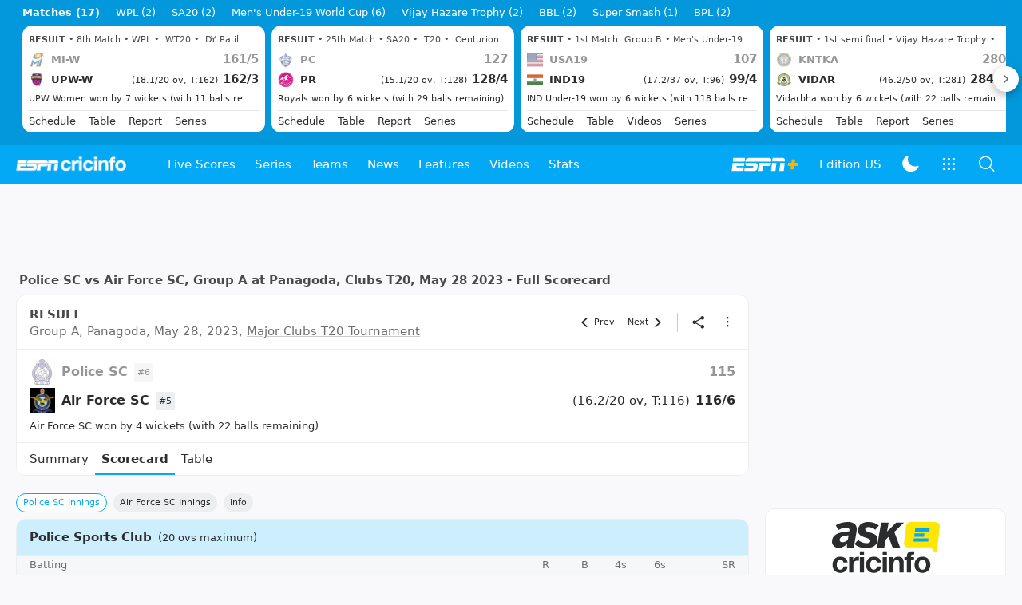

--- FILE ---
content_type: text/html; charset=utf-8
request_url: https://www.espncricinfo.com/series/major-clubs-t20-tournament-2023-1377033/sri-lanka-air-force-sports-club-vs-police-sports-club-group-a-1377045/full-scorecard
body_size: 73281
content:
<!DOCTYPE html><html lang="en"><head><meta charSet="utf-8"/><link rel="preconnect" href="https://img1.hscicdn.com" crossorigin="anonymous"/><link rel="preconnect" href="https://dcf.espn.com" crossorigin="anonymous"/><link rel="preload" href="https://wassets.hscicdn.com/static/fonts/CiIcons/ci-icons-v3.7/fonts/icomoon.woff?gencn3" as="font" type="font/woff2" crossorigin="anonymous"/><script type="text/javascript">
          /*! js-cookie v3.0.5 | MIT */
          !function(e,t){"object"==typeof exports&&"undefined"!=typeof module?module.exports=t():"function"==typeof define&&define.amd?define(t):(e="undefined"!=typeof globalThis?globalThis:e||self,function(){var n=e.Cookies,o=e.Cookies=t();o.noConflict=function(){return e.Cookies=n,o}}())}(this,(function(){"use strict";function e(e){for(var t=1;t<arguments.length;t++){var n=arguments[t];for(var o in n)e[o]=n[o]}return e}var t=function t(n,o){function r(t,r,i){if("undefined"!=typeof document){"number"==typeof(i=e({},o,i)).expires&&(i.expires=new Date(Date.now()+864e5*i.expires)),i.expires&&(i.expires=i.expires.toUTCString()),t=encodeURIComponent(t).replace(/%(2[346B]|5E|60|7C)/g,decodeURIComponent).replace(/[()]/g,escape);var c="";for(var u in i)i[u]&&(c+="; "+u,!0!==i[u]&&(c+="="+i[u].split(";")[0]));return document.cookie=t+"="+n.write(r,t)+c}}return Object.create({set:r,get:function(e){if("undefined"!=typeof document&&(!arguments.length||e)){for(var t=document.cookie?document.cookie.split("; "):[],o={},r=0;r<t.length;r++){var i=t[r].split("="),c=i.slice(1).join("=");try{var u=decodeURIComponent(i[0]);if(o[u]=n.read(c,u),e===u)break}catch(e){}}return e?o[e]:o}},remove:function(t,n){r(t,"",e({},n,{expires:-1}))},withAttributes:function(n){return t(this.converter,e({},this.attributes,n))},withConverter:function(n){return t(e({},this.converter,n),this.attributes)}},{attributes:{value:Object.freeze(o)},converter:{value:Object.freeze(n)}})}({read:function(e){return'"'===e[0]&&(e=e.slice(1,-1)),e.replace(/(%[dA-F]{2})+/gi,decodeURIComponent)},write:function(e){return encodeURIComponent(e).replace(/%(2[346BF]|3[AC-F]|40|5[BDE]|60|7[BCD])/g,decodeURIComponent)}},{path:"/"});return t}));
        </script><script type="text/javascript">
            // DATA LAYER CONFIGURATION
            var _dl = {
              site: {
                baseDomain: 'espncricinfo.com',
                site: 'espncricinfo',
                portal: 'sports',
                country: Cookies.get('country') || 'in',
                language: window.location.pathname.startsWith('/hindi') ? 'hi_in' : 'en_us',
                otguid: 'a0595f6d-337b-4be2-8d32-ad0c5e7c829d',
              },
              page: {
                page_url: window.location.href,
                page_title: document.title,
                platform: "web",
              },
              helpersEnabled: true,
              pageViewed: false,
              visitor: {
                swid: Cookies.get('SWID'),
              }
            };

            // SUBSCRIBE AND PUBLISH METHODS
            _dl.subscribe = function(eventName, callback) {
              document.addEventListener("__dataLayer." + eventName, function(e) {
                if (e && e.detail)
                  callback.apply(__dataLayer, e.detail);
              });
            };

            _dl.publish = function(eventName) {
              var args = Array.prototype.splice.apply(arguments, [1, arguments.length]),
              event = new CustomEvent("__dataLayer." + eventName, {
                detail: args || []
              });
              document.dispatchEvent(event);
            };

            // MAKE DATA LAYER GLOBAL
            window.__dataLayer = window.__dataLayer || {};
            Object.assign(window.__dataLayer, _dl);
        </script><script type="text/javascript">
          var appInfoValue = Cookies.get('ci-app');
          var appInfo = null;
          var isApp = false;
          if (appInfoValue) {
            appInfo = JSON.parse(appInfoValue);

            // android || ios
            if (appInfo['pf'] === 'android' || appInfo['pf'] === 'ios') {
              isApp = true;
            }
          }
          window.hsci = window.hsci || {
            consent: {
              region: 'unknown',
              enabled: false,
              taken: true,
            },
            did: null,
            appInfo: appInfo,
            playerV5: true
          };

          // android
          if (window.CleverTap) {
            isApp = true;

          // ios
          } else if (window.webkit && window.webkit.messageHandlers && window.webkit.messageHandlers.clevertap) {
            isApp = true;
          }

          hsci.isApp = isApp;

          //Flutter webview
          window.addEventListener('flutterInAppWebViewPlatformReady', function() {
            // console.log("flutterInAppWebViewPlatformReady done")
            window.isFlutterAppReady = true;
            window.isApp = true;
          });


          hsci.injectScript = function(src, opts) {
            (function() {
              var script = document.createElement("script");
              script.type = "text/javascript";
              script.async = false;
              script.src = src;
              if(opts && typeof opts.id !== "undefined") script.id = opts.id;
              if(opts && typeof opts.async !== "undefined") script.async = opts.async;
              if(opts && typeof opts.defer !== "undefined") script.defer = opts.defer;
              var s = document.getElementsByTagName('script')[0];
              s.parentNode.insertBefore(script, s);
            })();
          };
        </script><script type="text/javascript">
          hsci.consent.region = Cookies.get('region');
          hsci.consent.country = Cookies.get('country');

          // Faiyaz - emea region is added for exisiting users with the same region cookie.
          hsci.consent.enabled = hsci.isApp ? false : hsci.consent.region === 'gdpr' || hsci.consent.region === 'emea' || hsci.consent.region === 'ccpa';

          function handler() {
            // ensighten script is loaded and consent is taken so unblock
            window.yett.unblock();

            if(!hsci.isApp && window.hsci.playerV5) {
              // Data Layer Integration
              document.dispatchEvent(new Event("dataLayerReady"));
              window.__dataLayer.publish('pageView');
            }
          }

          // Faiyaz - emea region is added for exisiting users with the same region cookie.
          if(hsci.consent.enabled) {

            //disable integration scripts
            window.YETT_BLACKLIST = [
              /www\.googletagmanager\.com/,
              /d2r1yp2w7bby2u\.cloudfront\.net/,
              /at-.*?\.js/,
              /omniture-.*?\.js/,
              /prebid.*?\.js/,
              /sb\.scorecardresearch\.com/,
              /cdn\.taboola\.com/,
              /jsc\.mgid\.com/
            ];

            // This is required for ccpa region also
            document.addEventListener('tms.ready', handler);
            document.addEventListener('onetrust.consent.loaded', handler);

            if (hsci.consent.region === 'gdpr' || hsci.consent.region === 'emea' || hsci.consent.region === 'ccpa') {
              var _alertBox1 = Cookies.get('OptanonConsentAlertBoxClosed');
              var _alertBox2 = Cookies.get('OptanonAlertBoxClosed');
              hsci.consent.taken = _alertBox1 !== undefined || _alertBox2 !== undefined;

              window.addEventListener('consent.onetrust', function(e) {
                // Check if __tcfapi is ready to detect event on close
                // @ts-ignore
                if (window.__tcfapi) {
                  __tcfapi('getTCData', 2, function(tcData, success) {
                    if (success) {
                      if (tcData.eventStatus === 'useractioncomplete') {
                        window.location.reload();
                      }
                    }
                  });
                }
              });
            }

          } else {
            // for non gdpr regions do not load following scipt upfront load after window load
            window.YETT_BLACKLIST = [
              /d2r1yp2w7bby2u\.cloudfront\.net/,
              /omniture-.*?\.js/,
              /at-.*?\.js/,
              /cdn\.taboola\.com/,
              /jsc\.mgid\.com/
            ];

            if(hsci.isApp) {
              window.addEventListener('DOMContentLoaded', function(event) {
                window.yett.unblock();
              });
            } else {
              document.addEventListener('tms.ready', handler);
              document.addEventListener('onetrust.consent.loaded', handler);
            }
          }
        </script><script type="text/javascript">!function(t,e){"object"==typeof exports&&"undefined"!=typeof module?e(exports):"function"==typeof define&&define.amd?define(["exports"],e):e((t=t||self).yett={})}(this,function(t){"use strict";function o(e,t){return e&&(!t||t!==s)&&(!a.blacklist||a.blacklist.some(function(t){return t.test(e)}))&&(!a.whitelist||a.whitelist.every(function(t){return!t.test(e)}))}function l(t){var e=t.getAttribute("src");return a.blacklist&&a.blacklist.every(function(t){return!t.test(e)})||a.whitelist&&a.whitelist.some(function(t){return t.test(e)})}var s="javascript/blocked",a={blacklist:window.YETT_BLACKLIST,whitelist:window.YETT_WHITELIST},u={blacklisted:[]},f=new MutationObserver(function(t){for(var e=0;e<t.length;e++)for(var i=t[e].addedNodes,n=function(t){var n=i[t];if(1===n.nodeType&&"SCRIPT"===n.tagName){var e=n.src,r=n.type;if(o(e,r)){u.blacklisted.push(n.cloneNode()),n.type=s;n.addEventListener("beforescriptexecute",function t(e){n.getAttribute("type")===s&&e.preventDefault(),n.removeEventListener("beforescriptexecute",t)}),n.parentElement&&n.parentElement.removeChild(n)}}},r=0;r<i.length;r++)n(r)});f.observe(document.documentElement,{childList:!0,subtree:!0});var c=document.createElement;function p(t){return function(t){if(Array.isArray(t)){for(var e=0,n=new Array(t.length);e<t.length;e++)n[e]=t[e];return n}}(t)||function(t){if(Symbol.iterator in Object(t)||"[object Arguments]"===Object.prototype.toString.call(t))return Array.from(t)}(t)||function(){throw new TypeError("Invalid attempt to spread non-iterable instance")}()}document.createElement=function(){for(var t=arguments.length,e=new Array(t),n=0;n<t;n++)e[n]=arguments[n];if("script"!==e[0].toLowerCase())return c.bind(document).apply(void 0,e);var r=c.bind(document).apply(void 0,e),i=r.setAttribute.bind(r);return Object.defineProperties(r,{src:{get:function(){var t=r.getAttribute("src");return t&&0===t.indexOf("//")?document.location.protocol+t:t||""},set:function(t){return o(t,r.type)&&i("type",s),i("src",t),!0}},type:{set:function(t){var e=o(r.src,r.type)?s:t;return i("type",e),!0}}}),r.setAttribute=function(t,e){"type"===t||"src"===t?r[t]=e:HTMLScriptElement.prototype.setAttribute.call(r,t,e)},r};var d=new RegExp("[|\\{}()[\\]^$+*?.]","g");t.unblock=function(){for(var t=arguments.length,n=new Array(t),e=0;e<t;e++)n[e]=arguments[e];n.length<1?(a.blacklist=[],a.whitelist=[]):(a.blacklist&&(a.blacklist=a.blacklist.filter(function(e){return n.every(function(t){return"string"==typeof t?!e.test(t):t instanceof RegExp?e.toString()!==t.toString():void 0})})),a.whitelist&&(a.whitelist=[].concat(p(a.whitelist),p(n.map(function(e){if("string"==typeof e){var n=".*"+e.replace(d,"\$&")+".*";if(a.whitelist.every(function(t){return t.toString()!==n.toString()}))return new RegExp(n)}else if(e instanceof RegExp&&a.whitelist.every(function(t){return t.toString()!==e.toString()}))return e;return null}).filter(Boolean)))));for(var r=document.querySelectorAll('script[type="'.concat(s,'"]')),i=0;i<r.length;i++){var o=r[i];l(o)&&(o.type="application/javascript",u.blacklisted.push(o),o.parentElement.removeChild(o))}var c=0;p(u.blacklisted).forEach(function(t,e){if(l(t)){var n=document.createElement("script");n.setAttribute("src",t.src),n.setAttribute("type","application/javascript"),document.head.appendChild(n),u.blacklisted.splice(e-c,1),c++}}),a.blacklist&&a.blacklist.length<1&&f.disconnect()},Object.defineProperty(t,"__esModule",{value:!0})});</script><script type="text/javascript">
            if(!hsci.isApp) {
                hsci.injectScript('//dcf.espn.com/TWDC-DTCI/prod/Bootstrap.js', {async: true});
            }
          </script><script type="text/javascript">window.googletag = window.googletag || {cmd: []};
          window.pbjs = window.pbjs || {que: []};
          window._taboola = window._taboola || [];
          window._outbrain = window._outbrain || [];
        </script><meta name="viewport" content="width=device-width, initial-scale=1.0, maximum-scale=1.0, user-scalable=0"/><link rel="manifest" href="/static/json/manifest.json"/><link rel="shortcut icon" type="image/x-icon" href="https://wassets.hscicdn.com/static/images/favicon.ico"/><link href="https://wassets.hscicdn.com/static/images/iphone5_splash.png" media="(device-width: 320px) and (device-height: 568px) and (-webkit-device-pixel-ratio: 2)" rel="apple-touch-startup-image"/><link href="https://wassets.hscicdn.com/static/images/iphone6_splash.png" media="(device-width: 375px) and (device-height: 667px) and (-webkit-device-pixel-ratio: 2)" rel="apple-touch-startup-image"/><link href="https://wassets.hscicdn.com/static/images/iphoneplus_splash.png" media="(device-width: 621px) and (device-height: 1104px) and (-webkit-device-pixel-ratio: 3)" rel="apple-touch-startup-image"/><link href="https://wassets.hscicdn.com/static/images/iphonex_splash.png" media="(device-width: 375px) and (device-height: 812px) and (-webkit-device-pixel-ratio: 3)" rel="apple-touch-startup-image"/><link href="https://wassets.hscicdn.com/static/images/iphonexr_splash.png" media="(device-width: 414px) and (device-height: 896px) and (-webkit-device-pixel-ratio: 2)" rel="apple-touch-startup-image"/><link href="https://wassets.hscicdn.com/static/images/iphonexsmax_splash.png" media="(device-width: 414px) and (device-height: 896px) and (-webkit-device-pixel-ratio: 3)" rel="apple-touch-startup-image"/><link href="https://wassets.hscicdn.com/static/images/ipad_splash.png" media="(device-width: 768px) and (device-height: 1024px) and (-webkit-device-pixel-ratio: 2)" rel="apple-touch-startup-image"/><link href="https://wassets.hscicdn.com/static/images/ipadpro1_splash.png" media="(device-width: 834px) and (device-height: 1112px) and (-webkit-device-pixel-ratio: 2)" rel="apple-touch-startup-image"/><link href="https://wassets.hscicdn.com/static/images/ipadpro3_splash.png" media="(device-width: 834px) and (device-height: 1194px) and (-webkit-device-pixel-ratio: 2)" rel="apple-touch-startup-image"/><link href="https://wassets.hscicdn.com/static/images/ipadpro2_splash.png" media="(device-width: 1024px) and (device-height: 1366px) and (-webkit-device-pixel-ratio: 2)" rel="apple-touch-startup-image"/><meta name="mobile-web-app-capable" content="yes"/><meta name="apple-mobile-web-app-title" content="ESPN Cricinfo"/><meta name="apple-mobile-web-app-status-bar-style" content="black"/><meta name="theme-color" content="#03a9f4"/><link rel="apple-touch-icon" sizes="72x72" href="https://wassets.hscicdn.com/static/images/ios-72.png" type="image/png"/><link rel="apple-touch-icon" sizes="120x120" href="https://wassets.hscicdn.com/static/images/ios-120.png" type="image/png"/><link rel="apple-touch-icon" sizes="144x144" href="https://wassets.hscicdn.com/static/images/ios-144.png" type="image/png"/><link rel="apple-touch-icon" sizes="180x180" href="https://wassets.hscicdn.com/static/images/ios-180.png" type="image/png"/><title>AFSC vs PSC Cricket Scorecard, Group A at Panagoda, May 28, 2023</title><meta name="title" content="AFSC vs PSC Cricket Scorecard, Group A at Panagoda, May 28, 2023"/><meta name="description" content="Live Cricket Scoreboard: Get Sri Lanka Air Force Sports Club vs Police Sports Club Group A,  cricket scorecard, Major Clubs T20 Tournament 2023 dated May 28, 2023."/><meta name="keywords" content="Air Force SC vs Police SC Group A,cricket scorecard,cricket scoreboard,AFSC vs PSC,reports,Major Clubs T20 Tournament"/><meta name="robots" content="index,follow, max-snippet:-1, max-video-preview:-1, max-image-preview:large"/><meta name="googlebot" content="index,follow, max-snippet:-1, max-video-preview:-1, max-image-preview:large"/><link rel="canonical" href="https://www.espncricinfo.com/series/major-clubs-t20-tournament-2023-1377033/sri-lanka-air-force-sports-club-vs-police-sports-club-group-a-1377045/full-scorecard"/><meta property="og:site_name" content="ESPNcricinfo"/><meta property="og:type" content="website"/><meta property="og:title" content="AFSC vs PSC Cricket Scorecard, Group A at Panagoda, May 28, 2023"/><meta property="og:description" content="Live Cricket Scoreboard: Get Sri Lanka Air Force Sports Club vs Police Sports Club Group A,  cricket scorecard, Major Clubs T20 Tournament 2023 dated May 28, 2023."/><meta property="og:image" content="https://www.espncricinfo.com/static/images/espncricinfo-og.png"/><meta property="og:url" content="https://www.espncricinfo.com/series/major-clubs-t20-tournament-2023-1377033/sri-lanka-air-force-sports-club-vs-police-sports-club-group-a-1377045/full-scorecard"/><meta property="fb:app_id" content="260890547115"/><meta property="fb:pages" content="104266592953439"/><meta name="twitter:site" content="@espncricinfo"/><meta name="twitter:card" content="summary_large_image"/><meta name="twitter:app:name:iphone" content="ESPNcricinfo"/><meta name="twitter:app:id:iphone" content="417408017"/><meta name="twitter:app:name:googleplay" content="ESPNcricinfo"/><meta name="twitter:app:id:googleplay" content="com.july.cricinfo"/><meta name="twitter:title" content="AFSC vs PSC Cricket Scorecard, Group A at Panagoda, May 28, 2023"/><meta name="twitter:description" content="Live Cricket Scoreboard: Get Sri Lanka Air Force Sports Club vs Police Sports Club Group A,  cricket scorecard, Major Clubs T20 Tournament 2023 dated May 28, 2023."/><meta name="twitter:image" content="https://www.espncricinfo.com/static/images/espncricinfo-og.png"/><meta itemProp="name" content="AFSC vs PSC Cricket Scorecard, Group A at Panagoda, May 28, 2023"/><meta itemProp="description" content="Live Cricket Scoreboard: Get Sri Lanka Air Force Sports Club vs Police Sports Club Group A,  cricket scorecard, Major Clubs T20 Tournament 2023 dated May 28, 2023."/><meta itemProp="image" content="https://www.espncricinfo.com/static/images/espncricinfo-og.png"/><meta itemProp="publisher" content="ESPNcricinfo"/><meta itemProp="url" content="https://www.espncricinfo.com/series/major-clubs-t20-tournament-2023-1377033/sri-lanka-air-force-sports-club-vs-police-sports-club-group-a-1377045/full-scorecard"/><meta itemProp="editor" content="ESPNcricinfo"/><meta itemProp="headline" content="AFSC vs PSC Cricket Scorecard, Group A at Panagoda, May 28, 2023"/><meta itemProp="sourceOrganization" content="ESPN Digital Media Pvt Ltd"/><meta itemProp="keywords" content="Air Force SC vs Police SC Group A,cricket scorecard,cricket scoreboard,AFSC vs PSC,reports,Major Clubs T20 Tournament"/><script type="application/ld+json">{"@context":"https://schema.org","@type":"Organization","name":"ESPN Digital Media Private Limited","url":"https://www.espncricinfo.com","logo":"/static/images/espncricinfo-logo-full.png","address":{"@type":"PostalAddress","streetAddress":"Ground Floor, Embassy Golf Links Business Park, Cherry Hills, Intermediate Ring Road, Domlur","addressLocality":"Bangalore","addressRegion":"India","postalCode":"560071","Telephone":"+91-080-68479700"},"sameAs":["https://www.facebook.com/Cricinfo","https://twitter.com/ESPNcricinfo","https://www.youtube.com/espncricinfo"]}</script><script type="application/ld+json">{"@context":"https://schema.org","@graph":[{"@context":"https://schema.org","@type":"SiteNavigationElement","@id":"#nav-item","name":"Live Scores","url":"https://www.espncricinfo.com/live-cricket-score"},{"@context":"https://schema.org","@type":"SiteNavigationElement","@id":"#nav-item","name":"Live Scores Home","url":"https://www.espncricinfo.com/live-cricket-score"},{"@context":"https://schema.org","@type":"SiteNavigationElement","@id":"#nav-item","name":"Schedule","url":"https://www.espncricinfo.com/live-cricket-match-schedule-fixtures"},{"@context":"https://schema.org","@type":"SiteNavigationElement","@id":"#nav-item","name":"Results","url":"https://www.espncricinfo.com/live-cricket-match-results"},{"@context":"https://schema.org","@type":"SiteNavigationElement","@id":"#nav-item","name":"Month view","url":"https://www.espncricinfo.com/live-cricket-month-view"},{"@context":"https://schema.org","@type":"SiteNavigationElement","@id":"#nav-item","name":"Season view","url":"https://www.espncricinfo.com/ci/engine/series/index.html?view=season"},{"@context":"https://schema.org","@type":"SiteNavigationElement","@id":"#nav-item","name":"International calendar","url":"https://www.espncricinfo.com/ci/engine/match/index.html?view=calendar"},{"@context":"https://schema.org","@type":"SiteNavigationElement","@id":"#nav-item","name":"Desktop Scoreboard","url":"https://www.espncricinfo.com/ci/engine/match/scores/desktop.html"},{"@context":"https://schema.org","@type":"SiteNavigationElement","@id":"#nav-item","name":"Series","url":"https://www.espncricinfo.com/cricket-fixtures"},{"@context":"https://schema.org","@type":"SiteNavigationElement","@id":"#nav-item","name":"WPL 2026","url":"https://www.espncricinfo.com/series/women-s-premier-league-2025-26-1510059"},{"@context":"https://schema.org","@type":"SiteNavigationElement","@id":"#nav-item","name":"India vs New Zealand","url":"https://www.espncricinfo.com/series/new-zealand-in-india-2025-26-1490228"},{"@context":"https://schema.org","@type":"SiteNavigationElement","@id":"#nav-item","name":"Under-19 World Cup","url":"https://www.espncricinfo.com/series/men-s-under-19-world-cup-2025-26-1511849"},{"@context":"https://schema.org","@type":"SiteNavigationElement","@id":"#nav-item","name":"Men's T20 World Cup 2026","url":"https://www.espncricinfo.com/series/icc-men-s-t20-world-cup-2025-26-1502138"},{"@context":"https://schema.org","@type":"SiteNavigationElement","@id":"#nav-item","name":"SA20 2026","url":"https://www.espncricinfo.com/series/sa20-2025-26-1494252"},{"@context":"https://schema.org","@type":"SiteNavigationElement","@id":"#nav-item","name":"BBL 2025","url":"https://www.espncricinfo.com/series/big-bash-league-2025-26-1490534"},{"@context":"https://schema.org","@type":"SiteNavigationElement","@id":"#nav-item","name":"BPL 2025","url":"https://www.espncricinfo.com/series/bangladesh-premier-league-2025-26-1516530"},{"@context":"https://schema.org","@type":"SiteNavigationElement","@id":"#nav-item","name":"IPL 2026","url":"https://www.espncricinfo.com/series/indian-premier-league-2025-26-1510719"},{"@context":"https://schema.org","@type":"SiteNavigationElement","@id":"#nav-item","name":"Men's Super Smash","url":"https://www.espncricinfo.com/series/super-smash-2025-26-1499623"},{"@context":"https://schema.org","@type":"SiteNavigationElement","@id":"#nav-item","name":"Women's Super Smash","url":"https://www.espncricinfo.com/series/women-s-super-smash-2025-26-1499624"},{"@context":"https://schema.org","@type":"SiteNavigationElement","@id":"#nav-item","name":"Women's T20 World Cup QLF","url":"https://www.espncricinfo.com/series/women-s-t20-world-cup-qualifier-2025-26-1515205"},{"@context":"https://schema.org","@type":"SiteNavigationElement","@id":"#nav-item","name":"Test Championship 2025-2027","url":"https://www.espncricinfo.com/series/icc-world-test-championship-2025-2027-1472510"},{"@context":"https://schema.org","@type":"SiteNavigationElement","@id":"#nav-item","name":"-Future series-","url":"https://www.espncricinfo.com/cricket-fixtures/#future"},{"@context":"https://schema.org","@type":"SiteNavigationElement","@id":"#nav-item","name":"-Archives-","url":"https://www.espncricinfo.com/ci/engine/series/index.html"},{"@context":"https://schema.org","@type":"SiteNavigationElement","@id":"#nav-item","name":"Teams","url":"https://www.espncricinfo.com/team"},{"@context":"https://schema.org","@type":"SiteNavigationElement","@id":"#nav-item","name":"Australia","url":"https://www.espncricinfo.com/team/australia-2"},{"@context":"https://schema.org","@type":"SiteNavigationElement","@id":"#nav-item","name":"Afghanistan","url":"https://www.espncricinfo.com/team/afghanistan-40"},{"@context":"https://schema.org","@type":"SiteNavigationElement","@id":"#nav-item","name":"Bangladesh","url":"https://www.espncricinfo.com/team/bangladesh-25"},{"@context":"https://schema.org","@type":"SiteNavigationElement","@id":"#nav-item","name":"Canada","url":"https://www.espncricinfo.com/team/canada-17"},{"@context":"https://schema.org","@type":"SiteNavigationElement","@id":"#nav-item","name":"England","url":"https://www.espncricinfo.com/team/england-1"},{"@context":"https://schema.org","@type":"SiteNavigationElement","@id":"#nav-item","name":"Ireland","url":"https://www.espncricinfo.com/team/ireland-29"},{"@context":"https://schema.org","@type":"SiteNavigationElement","@id":"#nav-item","name":"India","url":"https://www.espncricinfo.com/team/india-6"},{"@context":"https://schema.org","@type":"SiteNavigationElement","@id":"#nav-item","name":"Namibia","url":"https://www.espncricinfo.com/team/namibia-28"},{"@context":"https://schema.org","@type":"SiteNavigationElement","@id":"#nav-item","name":"New Zealand","url":"https://www.espncricinfo.com/team/new-zealand-5"},{"@context":"https://schema.org","@type":"SiteNavigationElement","@id":"#nav-item","name":"Nepal","url":"https://www.espncricinfo.com/team/nepal-33"},{"@context":"https://schema.org","@type":"SiteNavigationElement","@id":"#nav-item","name":"Pakistan","url":"https://www.espncricinfo.com/team/pakistan-7"},{"@context":"https://schema.org","@type":"SiteNavigationElement","@id":"#nav-item","name":"Netherlands","url":"https://www.espncricinfo.com/team/netherlands-15"},{"@context":"https://schema.org","@type":"SiteNavigationElement","@id":"#nav-item","name":"South Africa","url":"https://www.espncricinfo.com/team/south-africa-3"},{"@context":"https://schema.org","@type":"SiteNavigationElement","@id":"#nav-item","name":"Oman","url":"https://www.espncricinfo.com/team/oman-37"},{"@context":"https://schema.org","@type":"SiteNavigationElement","@id":"#nav-item","name":"Sri Lanka","url":"https://www.espncricinfo.com/team/sri-lanka-8"},{"@context":"https://schema.org","@type":"SiteNavigationElement","@id":"#nav-item","name":"Scotland","url":"https://www.espncricinfo.com/team/scotland-30"},{"@context":"https://schema.org","@type":"SiteNavigationElement","@id":"#nav-item","name":"West Indies","url":"https://www.espncricinfo.com/team/west-indies-4"},{"@context":"https://schema.org","@type":"SiteNavigationElement","@id":"#nav-item","name":"UAE","url":"https://www.espncricinfo.com/team/united-arab-emirates-27"},{"@context":"https://schema.org","@type":"SiteNavigationElement","@id":"#nav-item","name":"Zimbabwe","url":"https://www.espncricinfo.com/team/zimbabwe-9"},{"@context":"https://schema.org","@type":"SiteNavigationElement","@id":"#nav-item","name":"USA","url":"https://www.espncricinfo.com/team/united-states-of-america-11"},{"@context":"https://schema.org","@type":"SiteNavigationElement","@id":"#nav-item","name":"News","url":"https://www.espncricinfo.com/cricket-news"},{"@context":"https://schema.org","@type":"SiteNavigationElement","@id":"#nav-item","name":"News Home","url":"https://www.espncricinfo.com/cricket-news"},{"@context":"https://schema.org","@type":"SiteNavigationElement","@id":"#nav-item","name":"Future of ODIs","url":"https://www.espncricinfo.com/cricket-news/the-future-of-odis-39"},{"@context":"https://schema.org","@type":"SiteNavigationElement","@id":"#nav-item","name":"Ball-tampering","url":"https://www.espncricinfo.com/cricket-news/ball-tampering-25"},{"@context":"https://schema.org","@type":"SiteNavigationElement","@id":"#nav-item","name":"Technology in cricket","url":"https://www.espncricinfo.com/cricket-news/technology-in-cricket-18"},{"@context":"https://schema.org","@type":"SiteNavigationElement","@id":"#nav-item","name":"Racism","url":"https://www.espncricinfo.com/cricket-news/racism-99"},{"@context":"https://schema.org","@type":"SiteNavigationElement","@id":"#nav-item","name":"Run-out controversies","url":"https://www.espncricinfo.com/cricket-news/run-out-controversies-325"},{"@context":"https://schema.org","@type":"SiteNavigationElement","@id":"#nav-item","name":"Corruption","url":"https://www.espncricinfo.com/cricket-news/corruption-in-cricket-4"},{"@context":"https://schema.org","@type":"SiteNavigationElement","@id":"#nav-item","name":"Features","url":"https://www.espncricinfo.com/cricket-features"},{"@context":"https://schema.org","@type":"SiteNavigationElement","@id":"#nav-item","name":"Features Home","url":"https://www.espncricinfo.com/cricket-features"},{"@context":"https://schema.org","@type":"SiteNavigationElement","@id":"#nav-item","name":"On this day","url":"https://www.espncricinfo.com/on-this-day/cricket-events"},{"@context":"https://schema.org","@type":"SiteNavigationElement","@id":"#nav-item","name":"Writers","url":"https://www.espncricinfo.com/espncricinfo-writers-index"},{"@context":"https://schema.org","@type":"SiteNavigationElement","@id":"#nav-item","name":"Web stories","url":"https://www.espncricinfo.com/webstories"},{"@context":"https://schema.org","@type":"SiteNavigationElement","@id":"#nav-item","name":"Photo galleries","url":"https://www.espncricinfo.com/gallery"},{"@context":"https://schema.org","@type":"SiteNavigationElement","@id":"#nav-item","name":"Cricinfo 30 years","url":"https://www.espncricinfo.com/cricinfo-30-years"},{"@context":"https://schema.org","@type":"SiteNavigationElement","@id":"#nav-item","name":"The Cricket Monthly","url":"https://www.thecricketmonthly.com/"},{"@context":"https://schema.org","@type":"SiteNavigationElement","@id":"#nav-item","name":"Videos","url":"https://www.espncricinfo.com/cricket-videos/"},{"@context":"https://schema.org","@type":"SiteNavigationElement","@id":"#nav-item","name":"Cricinformed","url":"https://www.espncricinfo.com/cricket-videos/genre/cricinformed-299"},{"@context":"https://schema.org","@type":"SiteNavigationElement","@id":"#nav-item","name":"TimeOut","url":"https://www.espncricinfo.com/cricket-videos/genre/time-out-221"},{"@context":"https://schema.org","@type":"SiteNavigationElement","@id":"#nav-item","name":"Matchday","url":"https://www.espncricinfo.com/cricket-videos/genre/match-day-155"},{"@context":"https://schema.org","@type":"SiteNavigationElement","@id":"#nav-item","name":"25 Questions","url":"https://www.espncricinfo.com/cricket-videos/genre/25-questions-191"},{"@context":"https://schema.org","@type":"SiteNavigationElement","@id":"#nav-item","name":"News and Analysis","url":"https://www.espncricinfo.com/cricket-videos/genre/news-and-analysis-34"},{"@context":"https://schema.org","@type":"SiteNavigationElement","@id":"#nav-item","name":"Interviews","url":"https://www.espncricinfo.com/cricket-videos/genre/interviews-9"},{"@context":"https://schema.org","@type":"SiteNavigationElement","@id":"#nav-item","name":"Features","url":"https://www.espncricinfo.com/cricket-videos/genre/features-46"},{"@context":"https://schema.org","@type":"SiteNavigationElement","@id":"#nav-item","name":"Press Conference","url":"https://www.espncricinfo.com/cricket-videos/genre/press-conference-2"},{"@context":"https://schema.org","@type":"SiteNavigationElement","@id":"#nav-item","name":"Polite Enquiries","url":"https://www.espncricinfo.com/cricket-videos/genre/politeenquiries-119"},{"@context":"https://schema.org","@type":"SiteNavigationElement","@id":"#nav-item","name":"Run Order","url":"https://www.espncricinfo.com/cricket-videos/genre/run-order-166"},{"@context":"https://schema.org","@type":"SiteNavigationElement","@id":"#nav-item","name":"Newsroom","url":"https://www.espncricinfo.com/cricket-videos/genre/newsroom-218"},{"@context":"https://schema.org","@type":"SiteNavigationElement","@id":"#nav-item","name":"Highlights","url":"https://www.espncricinfo.com/cricket-videos/genre/highlights-37"},{"@context":"https://schema.org","@type":"SiteNavigationElement","@id":"#nav-item","name":"YouTube","url":"https://www.youtube.com/ESPNCricinfo"},{"@context":"https://schema.org","@type":"SiteNavigationElement","@id":"#nav-item","name":"Stats","url":"https://www.espncricinfo.com/records"},{"@context":"https://schema.org","@type":"SiteNavigationElement","@id":"#nav-item","name":"Stats home","url":"https://www.espncricinfo.com/records"},{"@context":"https://schema.org","@type":"SiteNavigationElement","@id":"#nav-item","name":"AskCricinfo","url":"https://www.espncricinfo.com/ask"},{"@context":"https://schema.org","@type":"SiteNavigationElement","@id":"#nav-item","name":"Statsguru","url":"https://stats.espncricinfo.com/ci/engine/stats/index.html"},{"@context":"https://schema.org","@type":"SiteNavigationElement","@id":"#nav-item","name":"SuperStats","url":"https://www.espncricinfo.com/genre/superstats-706"},{"@context":"https://schema.org","@type":"SiteNavigationElement","@id":"#nav-item","name":"2025 records","url":"https://www.espncricinfo.com/records/year/2025-2025"},{"@context":"https://schema.org","@type":"SiteNavigationElement","@id":"#nav-item","name":"2024 records","url":"https://www.espncricinfo.com/records/year/2024-2024"},{"@context":"https://schema.org","@type":"SiteNavigationElement","@id":"#nav-item","name":"All records","url":"https://www.espncricinfo.com/records"},{"@context":"https://schema.org","@type":"SiteNavigationElement","@id":"#nav-item","name":"Players","url":"https://www.espncricinfo.com/cricketers"},{"@context":"https://schema.org","@type":"SiteNavigationElement","@id":"#nav-item","name":"Grounds","url":"https://www.espncricinfo.com/cricket-grounds"},{"@context":"https://schema.org","@type":"SiteNavigationElement","@id":"#nav-item","name":"Rankings","url":"https://www.espncricinfo.com/rankings/icc-team-ranking"}]}</script><script type="application/ld+json">{"@context":"https://schema.org","@type":"WebPage","name":"AFSC vs PSC Cricket Scorecard, Group A at Panagoda, May 28, 2023","description":"Live Cricket Scoreboard: Get Sri Lanka Air Force Sports Club vs Police Sports Club Group A,  cricket scorecard, Major Clubs T20 Tournament 2023 dated May 28, 2023.","url":"https://www.espncricinfo.com/series/major-clubs-t20-tournament-2023-1377033/sri-lanka-air-force-sports-club-vs-police-sports-club-group-a-1377045/full-scorecard","publisher":{"@type":"Organization","name":"ESPN Digital Media Private Limited","url":"https://www.espncricinfo.com","logo":{"@type":"ImageObject","contentUrl":"/static/images/espncricinfo-logo-full.png"}}}</script><script type="application/ld+json">{"@context":"https://schema.org","@type":"SportsEvent","name":"AFSC vs PSC Cricket Scorecard, Group A at Panagoda, May 28, 2023","description":"Live Cricket Scoreboard: Get Sri Lanka Air Force Sports Club vs Police Sports Club Group A,  cricket scorecard, Major Clubs T20 Tournament 2023 dated May 28, 2023.","startDate":"2023-05-28T04:30:00+00:00","endDate":"2023-05-28T00:00:00+00:00","eventStatus":"RESULT","location":{"@type":"Place","name":"Army Ground, Panagoda","address":"Panagoda"},"homeTeam":{"@type":"SportsTeam","name":"Air Force SC"},"awayTeam":{"@type":"SportsTeam","name":"Police SC"}}</script><meta name="next-head-count" content="69"/><link data-next-font="" rel="preconnect" href="/" crossorigin="anonymous"/><link rel="preload" href="https://wassets.hscicdn.com/_next/static/css/555538078b0b0fcb.css" as="style"/><link rel="stylesheet" href="https://wassets.hscicdn.com/_next/static/css/555538078b0b0fcb.css" data-n-g=""/><noscript data-n-css=""></noscript><script defer="" nomodule="" src="https://wassets.hscicdn.com/_next/static/chunks/polyfills-78c92fac7aa8fdd8.js"></script><script defer="" src="https://wassets.hscicdn.com/_next/static/chunks/CiLanguageEnglish.44cecc4cb23f9718.js"></script><script defer="" src="https://wassets.hscicdn.com/_next/static/chunks/4657.abcb2e5936dfe1d8.js"></script><script src="https://wassets.hscicdn.com/_next/static/chunks/webpack-69668e6f336223ad.js" defer=""></script><script src="https://wassets.hscicdn.com/_next/static/chunks/framework-70f95e8fb8fe7028.js" defer=""></script><script src="https://wassets.hscicdn.com/_next/static/chunks/main-46c7eef8fbc39f54.js" defer=""></script><script src="https://wassets.hscicdn.com/_next/static/chunks/pages/_app-9c13bae1e3ffabdd.js" defer=""></script><script src="https://wassets.hscicdn.com/_next/static/chunks/2024-d083a4536cc32940.js" defer=""></script><script src="https://wassets.hscicdn.com/_next/static/chunks/9515-ea150dbf5171c32e.js" defer=""></script><script src="https://wassets.hscicdn.com/_next/static/chunks/7185-8c8b43a234cfc1e5.js" defer=""></script><script src="https://wassets.hscicdn.com/_next/static/chunks/497-a5ff636093bd0121.js" defer=""></script><script src="https://wassets.hscicdn.com/_next/static/chunks/3903-b4e0c3f39a6cecb3.js" defer=""></script><script src="https://wassets.hscicdn.com/_next/static/chunks/304-99f63234457ff014.js" defer=""></script><script src="https://wassets.hscicdn.com/_next/static/chunks/25-e98bca7649228531.js" defer=""></script><script src="https://wassets.hscicdn.com/_next/static/chunks/375-db85d152e0ff815b.js" defer=""></script><script src="https://wassets.hscicdn.com/_next/static/chunks/8011-3eb505916453003c.js" defer=""></script><script src="https://wassets.hscicdn.com/_next/static/chunks/1471-39fd951505eb2d17.js" defer=""></script><script src="https://wassets.hscicdn.com/_next/static/chunks/2463-5fbdce0a6ee223d2.js" defer=""></script><script src="https://wassets.hscicdn.com/_next/static/chunks/8695-e12e71446042cb48.js" defer=""></script><script src="https://wassets.hscicdn.com/_next/static/chunks/2184-c683895b8a2c4720.js" defer=""></script><script src="https://wassets.hscicdn.com/_next/static/chunks/916-b1d066780106428e.js" defer=""></script><script src="https://wassets.hscicdn.com/_next/static/chunks/7655-b915948e4ca47292.js" defer=""></script><script src="https://wassets.hscicdn.com/_next/static/chunks/pages/match/CiMatchScorecardPage-e642979851aed023.js" defer=""></script><script src="https://wassets.hscicdn.com/_next/static/3RvoFDJcOjCOSaTgqZXr9/_buildManifest.js" defer=""></script><script src="https://wassets.hscicdn.com/_next/static/3RvoFDJcOjCOSaTgqZXr9/_ssgManifest.js" defer=""></script></head><body class=""><div id="__next"><script>
    (function() {
      let theme = window?.localStorage?.getItem('ci-theme-preference') || 'LIGHT';

      // check ci-app-theme cookie required for native app theme support
      const appTheme = Cookies.get('ci_app_theme') || Cookies.get('ci-app-theme');

      if(appTheme) {
        theme = appTheme;
        window.hsciapp = { theme: appTheme };
      }

      if (theme === 'DARK') {
        document.body.dataset.colorTheme = 'dark';
      }
    })()
  </script><noscript><iframe src="//www.googletagmanager.com/ns.html?id=GTM-M2X5VXQ" height="0" width="0" style="display:none;visibility:hidden;"></iframe></noscript><section id="pane-main" class=""><section id="main-container"><aside class="ad-placeholder overlay ad-overlay-316907"></aside><div class="ds-pb-4 ds-min-h-[182px] ds-bg-fill-hsb ds-pt-2"><div class="lg:ds-container lg:ds-mx-auto lg:ds-px-5"><div class="ds-relative ds-w-full ds-scrollbar-hide ds-px-2 ds-flex ds-bg-transparent ds-overflow-x-auto ds-scrollbar-hide"><div class="ds-flex ds-flex-row ds-w-full ds-overflow-x-auto ds-scrollbar-hide ds-overflow-y-hidden"><div class="ds-shrink-0 ds-mr-5 last:ds-mr-0"><div class="ds-cursor-pointer ds-flex ds-justify-center ds-h-4"><span class="ds-text-tight-s ds-font-bold ds-flex ds-justify-center ds-items-center ds-cursor-pointer ds-flex-1 ds-text-raw-white ds-tab-active"><span>Matches<!-- --> <span>(<!-- -->17<!-- -->)</span></span></span></div></div><div class="ds-shrink-0 ds-mr-5 last:ds-mr-0"><div class="ds-cursor-pointer ds-flex ds-justify-center ds-h-4"><span class="ds-text-tight-s ds-font-regular ds-flex ds-justify-center ds-items-center ds-cursor-pointer ds-flex-1 ds-text-raw-white"><span>WPL<!-- --> <span>(<!-- -->2<!-- -->)</span></span></span></div></div><div class="ds-shrink-0 ds-mr-5 last:ds-mr-0"><div class="ds-cursor-pointer ds-flex ds-justify-center ds-h-4"><span class="ds-text-tight-s ds-font-regular ds-flex ds-justify-center ds-items-center ds-cursor-pointer ds-flex-1 ds-text-raw-white"><span>SA20<!-- --> <span>(<!-- -->2<!-- -->)</span></span></span></div></div><div class="ds-shrink-0 ds-mr-5 last:ds-mr-0"><div class="ds-cursor-pointer ds-flex ds-justify-center ds-h-4"><span class="ds-text-tight-s ds-font-regular ds-flex ds-justify-center ds-items-center ds-cursor-pointer ds-flex-1 ds-text-raw-white"><span>Men&#x27;s Under-19 World Cup<!-- --> <span>(<!-- -->6<!-- -->)</span></span></span></div></div><div class="ds-shrink-0 ds-mr-5 last:ds-mr-0"><div class="ds-cursor-pointer ds-flex ds-justify-center ds-h-4"><span class="ds-text-tight-s ds-font-regular ds-flex ds-justify-center ds-items-center ds-cursor-pointer ds-flex-1 ds-text-raw-white"><span>Vijay Hazare Trophy<!-- --> <span>(<!-- -->2<!-- -->)</span></span></span></div></div><div class="ds-shrink-0 ds-mr-5 last:ds-mr-0"><div class="ds-cursor-pointer ds-flex ds-justify-center ds-h-4"><span class="ds-text-tight-s ds-font-regular ds-flex ds-justify-center ds-items-center ds-cursor-pointer ds-flex-1 ds-text-raw-white"><span>BBL<!-- --> <span>(<!-- -->2<!-- -->)</span></span></span></div></div><div class="ds-shrink-0 ds-mr-5 last:ds-mr-0"><div class="ds-cursor-pointer ds-flex ds-justify-center ds-h-4"><span class="ds-text-tight-s ds-font-regular ds-flex ds-justify-center ds-items-center ds-cursor-pointer ds-flex-1 ds-text-raw-white"><span>Super Smash<!-- --> <span>(<!-- -->1<!-- -->)</span></span></span></div></div><div class="ds-shrink-0 ds-mr-5 last:ds-mr-0"><div class="ds-cursor-pointer ds-flex ds-justify-center ds-h-4"><span class="ds-text-tight-s ds-font-regular ds-flex ds-justify-center ds-items-center ds-cursor-pointer ds-flex-1 ds-text-raw-white"><span>BPL<!-- --> <span>(<!-- -->2<!-- -->)</span></span></span></div></div></div></div><div class="ds-block"></div><div class="ds-pt-2"><div class="ci-hsb-carousel"><div class="slick-slider ds-carousel slick-initialized" dir="ltr"><button type="button" data-role="none" class="slick-arrow slick-prev slick-disabled" style="display:block"> <!-- -->Previous</button><div class="slick-list"><div class="slick-track" style="width:0px;left:0px"><div style="outline:none" data-index="0" class="slick-slide slick-active slick-current" tabindex="-1" aria-hidden="false"><div><aside></aside></div></div><div style="outline:none" data-index="1" class="slick-slide slick-active" tabindex="-1" aria-hidden="false"><div><div class="ds-p-2 ds-pb-0.5 ds-bg-fill-hsb-scorecell ds-text-compact-2xs ds-rounded-xl ds-h-[8.375rem]" tabindex="-1" style="width:100%;display:inline-block"><div class="ds-w-[288px]"><a href="/series/women-s-premier-league-2025-26-1510059/mumbai-indians-women-vs-up-warriorz-women-8th-match-1513689/live-cricket-score" title="" class="ds-no-tap-higlight"><span class="ds-text-compact-xxs"><span class="ds-block"><span class="ds-flex ds-justify-between ds-items-center ds-h-5"><span class="ds-truncate"></span></span><span class="ds-h-14 ds-overflow-hidden"><div class=""><div class="ds-flex ds-flex-col ds-mb-2 ds-mt-1 ds-space-y-1"><div class="ci-team-score ds-flex ds-justify-between ds-items-center ds-text-typo ds-opacity-50"><div class="ds-flex ds-items-center ds-min-w-0 ds-mr-1" title="MI-W"><img width="20" height="20" alt="MI-W Flag" style="width:20px;height:20px" class="ds-mr-2" src="https://wassets.hscicdn.com/static/images/lazyimage-transparent.png" fetchpriority="auto"/><p class="ds-text-tight-s ds-font-bold ds-capitalize ds-truncate">MI-W</p></div><div class="ds-text-compact-s ds-text-typo ds-text-right ds-whitespace-nowrap"><span class="ds-text-compact-xxs ds-mr-0.5"></span><strong class="">161/5</strong></div></div><div class="ci-team-score ds-flex ds-justify-between ds-items-center ds-text-typo"><div class="ds-flex ds-items-center ds-min-w-0 ds-mr-1" title="UPW-W"><img width="20" height="20" alt="UPW-W Flag" style="width:20px;height:20px" class="ds-mr-2" src="https://wassets.hscicdn.com/static/images/lazyimage-transparent.png" fetchpriority="auto"/><p class="ds-text-tight-s ds-font-bold ds-capitalize ds-truncate">UPW-W</p></div><div class="ds-text-compact-s ds-text-typo ds-text-right ds-whitespace-nowrap"><span class="ds-text-compact-xxs ds-mr-0.5">(18.1/20 ov, T:162) </span><strong class="">162/3</strong></div></div></div></div></span><span class="ds-h-3"><p class="ds-text-tight-xs ds-font-medium ds-truncate ds-opacity-0"><span>null</span></p></span></span></span></a><span class="ds-flex ds-mt-2 ds-py-1 ds-border-t ds-border-line-default-translucent"><a href="/series/women-s-premier-league-2025-26-1510059/match-schedule-fixtures-and-results" title="Schedule" class="ds-inline-flex ds-items-start ds-leading-none ds-mr-4"><span class="ds-text-compact-xs ds-block ds-text-typo hover:ds-underline hover:ds-decoration-ui-stroke">Schedule</span></a><a href="/series/women-s-premier-league-2025-26-1510059/points-table-standings" title="Table" class="ds-inline-flex ds-items-start ds-leading-none ds-mr-4"><span class="ds-text-compact-xs ds-block ds-text-typo hover:ds-underline hover:ds-decoration-ui-stroke">Table</span></a><a href="/series/women-s-premier-league-2025-26-1510059/mumbai-indians-women-vs-up-warriorz-women-8th-match-1513689/match-report" title="Report" class="ds-inline-flex ds-items-start ds-leading-none ds-mr-4"><span class="ds-text-compact-xs ds-block ds-text-typo hover:ds-underline hover:ds-decoration-ui-stroke">Report</span></a><a href="/series/women-s-premier-league-2025-26-1510059" title="Women&#x27;s Premier League" class="ds-inline-flex ds-items-start ds-leading-none ds-mr-4"><span class="ds-text-compact-xs ds-block ds-text-typo hover:ds-underline hover:ds-decoration-ui-stroke">Series</span></a></span></div></div></div></div><div style="outline:none" data-index="2" class="slick-slide slick-active" tabindex="-1" aria-hidden="false"><div><div class="ds-p-2 ds-pb-0.5 ds-bg-fill-hsb-scorecell ds-text-compact-2xs ds-rounded-xl ds-h-[8.375rem]" tabindex="-1" style="width:100%;display:inline-block"><div class="ds-w-[288px]"><a href="/series/sa20-2025-26-1494252/pretoria-capitals-vs-paarl-royals-25th-match-1494277/live-cricket-score" title="" class="ds-no-tap-higlight"><span class="ds-text-compact-xxs"><span class="ds-block"><span class="ds-flex ds-justify-between ds-items-center ds-h-5"><span class="ds-truncate"></span></span><span class="ds-h-14 ds-overflow-hidden"><div class=""><div class="ds-flex ds-flex-col ds-mb-2 ds-mt-1 ds-space-y-1"><div class="ci-team-score ds-flex ds-justify-between ds-items-center ds-text-typo ds-opacity-50"><div class="ds-flex ds-items-center ds-min-w-0 ds-mr-1" title="PC"><img width="20" height="20" alt="PC Flag" style="width:20px;height:20px" class="ds-mr-2" src="https://wassets.hscicdn.com/static/images/lazyimage-transparent.png" fetchpriority="auto"/><p class="ds-text-tight-s ds-font-bold ds-capitalize ds-truncate">PC</p></div><div class="ds-text-compact-s ds-text-typo ds-text-right ds-whitespace-nowrap"><span class="ds-text-compact-xxs ds-mr-0.5"></span><strong class="">127</strong></div></div><div class="ci-team-score ds-flex ds-justify-between ds-items-center ds-text-typo"><div class="ds-flex ds-items-center ds-min-w-0 ds-mr-1" title="PR"><img width="20" height="20" alt="PR Flag" style="width:20px;height:20px" class="ds-mr-2" src="https://wassets.hscicdn.com/static/images/lazyimage-transparent.png" fetchpriority="auto"/><p class="ds-text-tight-s ds-font-bold ds-capitalize ds-truncate">PR</p></div><div class="ds-text-compact-s ds-text-typo ds-text-right ds-whitespace-nowrap"><span class="ds-text-compact-xxs ds-mr-0.5">(15.1/20 ov, T:128) </span><strong class="">128/4</strong></div></div></div></div></span><span class="ds-h-3"><p class="ds-text-tight-xs ds-font-medium ds-truncate ds-opacity-0"><span>null</span></p></span></span></span></a><span class="ds-flex ds-mt-2 ds-py-1 ds-border-t ds-border-line-default-translucent"><a href="/series/sa20-2025-26-1494252/match-schedule-fixtures-and-results" title="Schedule" class="ds-inline-flex ds-items-start ds-leading-none ds-mr-4"><span class="ds-text-compact-xs ds-block ds-text-typo hover:ds-underline hover:ds-decoration-ui-stroke">Schedule</span></a><a href="/series/sa20-2025-26-1494252/points-table-standings" title="Table" class="ds-inline-flex ds-items-start ds-leading-none ds-mr-4"><span class="ds-text-compact-xs ds-block ds-text-typo hover:ds-underline hover:ds-decoration-ui-stroke">Table</span></a><a href="/series/sa20-2025-26-1494252/pretoria-capitals-vs-paarl-royals-25th-match-1494277/match-report" title="Report" class="ds-inline-flex ds-items-start ds-leading-none ds-mr-4"><span class="ds-text-compact-xs ds-block ds-text-typo hover:ds-underline hover:ds-decoration-ui-stroke">Report</span></a><a href="/series/sa20-2025-26-1494252" title="SA20" class="ds-inline-flex ds-items-start ds-leading-none ds-mr-4"><span class="ds-text-compact-xs ds-block ds-text-typo hover:ds-underline hover:ds-decoration-ui-stroke">Series</span></a></span></div></div></div></div><div style="outline:none" data-index="3" class="slick-slide" tabindex="-1" aria-hidden="true"><div><div class="ds-p-2 ds-pb-0.5 ds-bg-fill-hsb-scorecell ds-text-compact-2xs ds-rounded-xl ds-h-[8.375rem]" tabindex="-1" style="width:100%;display:inline-block"><div class="ds-w-[288px]"><a href="/series/men-s-under-19-world-cup-2025-26-1511849/india-under-19s-vs-united-states-of-america-under-19s-1st-match-group-b-1511850/full-scorecard" title="" class="ds-no-tap-higlight"><span class="ds-text-compact-xxs"><span class="ds-block"><span class="ds-flex ds-justify-between ds-items-center ds-h-5"><span class="ds-truncate"></span></span><span class="ds-h-14 ds-overflow-hidden"><div class=""><div class="ds-flex ds-flex-col ds-mb-2 ds-mt-1 ds-space-y-1"><div class="ci-team-score ds-flex ds-justify-between ds-items-center ds-text-typo ds-opacity-50"><div class="ds-flex ds-items-center ds-min-w-0 ds-mr-1" title="USA19"><img width="20" height="20" alt="USA19 Flag" style="width:20px;height:20px" class="ds-mr-2" src="https://wassets.hscicdn.com/static/images/lazyimage-transparent.png" fetchpriority="auto"/><p class="ds-text-tight-s ds-font-bold ds-capitalize ds-truncate">USA19</p></div><div class="ds-text-compact-s ds-text-typo ds-text-right ds-whitespace-nowrap"><span class="ds-text-compact-xxs ds-mr-0.5"></span><strong class="">107</strong></div></div><div class="ci-team-score ds-flex ds-justify-between ds-items-center ds-text-typo"><div class="ds-flex ds-items-center ds-min-w-0 ds-mr-1" title="IND19"><img width="20" height="20" alt="IND19 Flag" style="width:20px;height:20px" class="ds-mr-2" src="https://wassets.hscicdn.com/static/images/lazyimage-transparent.png" fetchpriority="auto"/><p class="ds-text-tight-s ds-font-bold ds-capitalize ds-truncate">IND19</p></div><div class="ds-text-compact-s ds-text-typo ds-text-right ds-whitespace-nowrap"><span class="ds-text-compact-xxs ds-mr-0.5">(17.2/37 ov, T:96) </span><strong class="">99/4</strong></div></div></div></div></span><span class="ds-h-3"><p class="ds-text-tight-xs ds-font-medium ds-truncate ds-opacity-0"><span>null</span></p></span></span></span></a><span class="ds-flex ds-mt-2 ds-py-1 ds-border-t ds-border-line-default-translucent"><a href="/series/men-s-under-19-world-cup-2025-26-1511849/match-schedule-fixtures-and-results" title="Schedule" class="ds-inline-flex ds-items-start ds-leading-none ds-mr-4"><span class="ds-text-compact-xs ds-block ds-text-typo hover:ds-underline hover:ds-decoration-ui-stroke">Schedule</span></a><a href="/series/men-s-under-19-world-cup-2025-26-1511849/points-table-standings" title="Table" class="ds-inline-flex ds-items-start ds-leading-none ds-mr-4"><span class="ds-text-compact-xs ds-block ds-text-typo hover:ds-underline hover:ds-decoration-ui-stroke">Table</span></a><a href="/series/men-s-under-19-world-cup-2025-26-1511849/india-under-19s-vs-united-states-of-america-under-19s-1st-match-group-b-1511850/match-videos" title="Videos" class="ds-inline-flex ds-items-start ds-leading-none ds-mr-4"><span class="ds-text-compact-xs ds-block ds-text-typo hover:ds-underline hover:ds-decoration-ui-stroke">Videos</span></a><a href="/series/men-s-under-19-world-cup-2025-26-1511849" title="ICC Men&#x27;s Under-19 World Cup" class="ds-inline-flex ds-items-start ds-leading-none ds-mr-4"><span class="ds-text-compact-xs ds-block ds-text-typo hover:ds-underline hover:ds-decoration-ui-stroke">Series</span></a></span></div></div></div></div><div style="outline:none" data-index="4" class="slick-slide" tabindex="-1" aria-hidden="true"><div><div class="ds-p-2 ds-pb-0.5 ds-bg-fill-hsb-scorecell ds-text-compact-2xs ds-rounded-xl ds-h-[8.375rem]" tabindex="-1" style="width:100%;display:inline-block"><div class="ds-w-[288px]"><a href="/series/vijay-hazare-trophy-2025-26-1492383/karnataka-vs-vidarbha-1st-semi-final-1492798/live-cricket-score" title="" class="ds-no-tap-higlight"><span class="ds-text-compact-xxs"><span class="ds-block"><span class="ds-flex ds-justify-between ds-items-center ds-h-5"><span class="ds-truncate"></span></span><span class="ds-h-14 ds-overflow-hidden"><div class=""><div class="ds-flex ds-flex-col ds-mb-2 ds-mt-1 ds-space-y-1"><div class="ci-team-score ds-flex ds-justify-between ds-items-center ds-text-typo ds-opacity-50"><div class="ds-flex ds-items-center ds-min-w-0 ds-mr-1" title="KNTKA"><img width="20" height="20" alt="KNTKA Flag" style="width:20px;height:20px" class="ds-mr-2" src="https://wassets.hscicdn.com/static/images/lazyimage-transparent.png" fetchpriority="auto"/><p class="ds-text-tight-s ds-font-bold ds-capitalize ds-truncate">KNTKA</p></div><div class="ds-text-compact-s ds-text-typo ds-text-right ds-whitespace-nowrap"><span class="ds-text-compact-xxs ds-mr-0.5"></span><strong class="">280</strong></div></div><div class="ci-team-score ds-flex ds-justify-between ds-items-center ds-text-typo"><div class="ds-flex ds-items-center ds-min-w-0 ds-mr-1" title="VIDAR"><img width="20" height="20" alt="VIDAR Flag" style="width:20px;height:20px" class="ds-mr-2" src="https://wassets.hscicdn.com/static/images/lazyimage-transparent.png" fetchpriority="auto"/><p class="ds-text-tight-s ds-font-bold ds-capitalize ds-truncate">VIDAR</p></div><div class="ds-text-compact-s ds-text-typo ds-text-right ds-whitespace-nowrap"><span class="ds-text-compact-xxs ds-mr-0.5">(46.2/50 ov, T:281) </span><strong class="">284/4</strong></div></div></div></div></span><span class="ds-h-3"><p class="ds-text-tight-xs ds-font-medium ds-truncate ds-opacity-0"><span>null</span></p></span></span></span></a><span class="ds-flex ds-mt-2 ds-py-1 ds-border-t ds-border-line-default-translucent"><a href="/series/vijay-hazare-trophy-2025-26-1492383/match-schedule-fixtures-and-results" title="Schedule" class="ds-inline-flex ds-items-start ds-leading-none ds-mr-4"><span class="ds-text-compact-xs ds-block ds-text-typo hover:ds-underline hover:ds-decoration-ui-stroke">Schedule</span></a><a href="/series/vijay-hazare-trophy-2025-26-1492383/points-table-standings" title="Table" class="ds-inline-flex ds-items-start ds-leading-none ds-mr-4"><span class="ds-text-compact-xs ds-block ds-text-typo hover:ds-underline hover:ds-decoration-ui-stroke">Table</span></a><a href="/series/vijay-hazare-trophy-2025-26-1492383/karnataka-vs-vidarbha-1st-semi-final-1492798/match-report" title="Report" class="ds-inline-flex ds-items-start ds-leading-none ds-mr-4"><span class="ds-text-compact-xs ds-block ds-text-typo hover:ds-underline hover:ds-decoration-ui-stroke">Report</span></a><a href="/series/vijay-hazare-trophy-2025-26-1492383" title="Vijay Hazare Trophy" class="ds-inline-flex ds-items-start ds-leading-none ds-mr-4"><span class="ds-text-compact-xs ds-block ds-text-typo hover:ds-underline hover:ds-decoration-ui-stroke">Series</span></a></span></div></div></div></div><div style="outline:none" data-index="5" class="slick-slide" tabindex="-1" aria-hidden="true"><div><div class="ds-p-2 ds-pb-0.5 ds-bg-fill-hsb-scorecell ds-text-compact-2xs ds-rounded-xl ds-h-[8.375rem]" tabindex="-1" style="width:100%;display:inline-block"><div class="ds-w-[288px]"><a href="/series/men-s-under-19-world-cup-2025-26-1511849/tanzania-under-19s-vs-west-indies-under-19s-3rd-match-group-d-1511852/full-scorecard" title="" class="ds-no-tap-higlight"><span class="ds-text-compact-xxs"><span class="ds-block"><span class="ds-flex ds-justify-between ds-items-center ds-h-5"><span class="ds-truncate"></span></span><span class="ds-h-14 ds-overflow-hidden"><div class=""><div class="ds-flex ds-flex-col ds-mb-2 ds-mt-1 ds-space-y-1"><div class="ci-team-score ds-flex ds-justify-between ds-items-center ds-text-typo ds-opacity-50"><div class="ds-flex ds-items-center ds-min-w-0 ds-mr-1" title="Tan19"><img width="20" height="20" alt="Tan19 Flag" style="width:20px;height:20px" class="ds-mr-2" src="https://wassets.hscicdn.com/static/images/lazyimage-transparent.png" fetchpriority="auto"/><p class="ds-text-tight-s ds-font-bold ds-capitalize ds-truncate">Tan19</p></div><div class="ds-text-compact-s ds-text-typo ds-text-right ds-whitespace-nowrap"><span class="ds-text-compact-xxs ds-mr-0.5"></span><strong class="">122</strong></div></div><div class="ci-team-score ds-flex ds-justify-between ds-items-center ds-text-typo"><div class="ds-flex ds-items-center ds-min-w-0 ds-mr-1" title="WI19"><img width="20" height="20" alt="WI19 Flag" style="width:20px;height:20px" class="ds-mr-2" src="https://wassets.hscicdn.com/static/images/lazyimage-transparent.png" fetchpriority="auto"/><p class="ds-text-tight-s ds-font-bold ds-capitalize ds-truncate">WI19</p></div><div class="ds-text-compact-s ds-text-typo ds-text-right ds-whitespace-nowrap"><span class="ds-text-compact-xxs ds-mr-0.5">(21/50 ov, T:123) </span><strong class="">124/5</strong></div></div></div></div></span><span class="ds-h-3"><p class="ds-text-tight-xs ds-font-medium ds-truncate ds-opacity-0"><span>null</span></p></span></span></span></a><span class="ds-flex ds-mt-2 ds-py-1 ds-border-t ds-border-line-default-translucent"><a href="/series/men-s-under-19-world-cup-2025-26-1511849/match-schedule-fixtures-and-results" title="Schedule" class="ds-inline-flex ds-items-start ds-leading-none ds-mr-4"><span class="ds-text-compact-xs ds-block ds-text-typo hover:ds-underline hover:ds-decoration-ui-stroke">Schedule</span></a><a href="/series/men-s-under-19-world-cup-2025-26-1511849/points-table-standings" title="Table" class="ds-inline-flex ds-items-start ds-leading-none ds-mr-4"><span class="ds-text-compact-xs ds-block ds-text-typo hover:ds-underline hover:ds-decoration-ui-stroke">Table</span></a><a href="/series/men-s-under-19-world-cup-2025-26-1511849" title="ICC Men&#x27;s Under-19 World Cup" class="ds-inline-flex ds-items-start ds-leading-none ds-mr-4"><span class="ds-text-compact-xs ds-block ds-text-typo hover:ds-underline hover:ds-decoration-ui-stroke">Series</span></a></span></div></div></div></div><div style="outline:none" data-index="6" class="slick-slide" tabindex="-1" aria-hidden="true"><div><div class="ds-p-2 ds-pb-0.5 ds-bg-fill-hsb-scorecell ds-text-compact-2xs ds-rounded-xl ds-h-[8.375rem]" tabindex="-1" style="width:100%;display:inline-block"><div class="ds-w-[288px]"><a href="/series/men-s-under-19-world-cup-2025-26-1511849/zimbabwe-under-19s-vs-scotland-under-19s-2nd-match-group-c-1511851/full-scorecard" title="" class="ds-no-tap-higlight"><span class="ds-text-compact-xxs"><span class="ds-block"><span class="ds-flex ds-justify-between ds-items-center ds-h-5"><span class="ds-truncate"></span></span><span class="ds-h-14 ds-overflow-hidden"><div class=""><div class="ds-flex ds-flex-col ds-mb-2 ds-mt-1 ds-space-y-1"><div class="ci-team-score ds-flex ds-justify-between ds-items-center ds-text-typo"><div class="ds-flex ds-items-center ds-min-w-0 ds-mr-1" title="ZIM19"><img width="20" height="20" alt="ZIM19 Flag" style="width:20px;height:20px" class="ds-mr-2" src="https://wassets.hscicdn.com/static/images/lazyimage-transparent.png" fetchpriority="auto"/><p class="ds-text-tight-s ds-font-bold ds-capitalize ds-truncate">ZIM19</p></div></div><div class="ci-team-score ds-flex ds-justify-between ds-items-center ds-text-typo"><div class="ds-flex ds-items-center ds-min-w-0 ds-mr-1" title="SCO19"><img width="20" height="20" alt="SCO19 Flag" style="width:20px;height:20px" class="ds-mr-2" src="https://wassets.hscicdn.com/static/images/lazyimage-transparent.png" fetchpriority="auto"/><p class="ds-text-tight-s ds-font-bold ds-capitalize ds-truncate">SCO19</p></div></div></div></div></span><span class="ds-h-3"><p class="ds-text-tight-xs ds-font-medium ds-truncate ds-opacity-0"><span>null</span></p></span></span></span></a><span class="ds-flex ds-mt-2 ds-py-1 ds-border-t ds-border-line-default-translucent"><a href="/series/men-s-under-19-world-cup-2025-26-1511849/match-schedule-fixtures-and-results" title="Schedule" class="ds-inline-flex ds-items-start ds-leading-none ds-mr-4"><span class="ds-text-compact-xs ds-block ds-text-typo hover:ds-underline hover:ds-decoration-ui-stroke">Schedule</span></a><a href="/series/men-s-under-19-world-cup-2025-26-1511849/points-table-standings" title="Table" class="ds-inline-flex ds-items-start ds-leading-none ds-mr-4"><span class="ds-text-compact-xs ds-block ds-text-typo hover:ds-underline hover:ds-decoration-ui-stroke">Table</span></a><a href="/series/men-s-under-19-world-cup-2025-26-1511849" title="ICC Men&#x27;s Under-19 World Cup" class="ds-inline-flex ds-items-start ds-leading-none ds-mr-4"><span class="ds-text-compact-xs ds-block ds-text-typo hover:ds-underline hover:ds-decoration-ui-stroke">Series</span></a></span></div></div></div></div><div style="outline:none" data-index="7" class="slick-slide" tabindex="-1" aria-hidden="true"><div><div class="ds-p-2 ds-pb-0.5 ds-bg-fill-hsb-scorecell ds-text-compact-2xs ds-rounded-xl ds-h-[8.375rem]" tabindex="-1" style="width:100%;display:inline-block"><div class="ds-w-[288px]"><a href="/series/big-bash-league-2025-26-1490534/melbourne-renegades-vs-perth-scorchers-36th-match-1493273/full-scorecard" title="" class="ds-no-tap-higlight"><span class="ds-text-compact-xxs"><span class="ds-block"><span class="ds-flex ds-justify-between ds-items-center ds-h-5"><span class="ds-truncate"></span></span><span class="ds-h-14 ds-overflow-hidden"><div class=""><div class="ds-flex ds-flex-col ds-mb-2 ds-mt-1 ds-space-y-1"><div class="ci-team-score ds-flex ds-justify-between ds-items-center ds-text-typo"><div class="ds-flex ds-items-center ds-min-w-0 ds-mr-1" title="PS"><img width="20" height="20" alt="PS Flag" style="width:20px;height:20px" class="ds-mr-2" src="https://wassets.hscicdn.com/static/images/lazyimage-transparent.png" fetchpriority="auto"/><p class="ds-text-tight-s ds-font-bold ds-capitalize ds-truncate">PS</p></div><div class="ds-text-compact-s ds-text-typo ds-text-right ds-whitespace-nowrap"><span class="ds-text-compact-xxs ds-mr-0.5"></span><strong class="">219/7</strong></div></div><div class="ci-team-score ds-flex ds-justify-between ds-items-center ds-text-typo ds-opacity-50"><div class="ds-flex ds-items-center ds-min-w-0 ds-mr-1" title="MR"><img width="20" height="20" alt="MR Flag" style="width:20px;height:20px" class="ds-mr-2" src="https://wassets.hscicdn.com/static/images/lazyimage-transparent.png" fetchpriority="auto"/><p class="ds-text-tight-s ds-font-bold ds-capitalize ds-truncate">MR</p></div><div class="ds-text-compact-s ds-text-typo ds-text-right ds-whitespace-nowrap"><span class="ds-text-compact-xxs ds-mr-0.5">(20 ov, T:220) </span><strong class="">169/7</strong></div></div></div></div></span><span class="ds-h-3"><p class="ds-text-tight-xs ds-font-medium ds-truncate ds-opacity-0"><span>null</span></p></span></span></span></a><span class="ds-flex ds-mt-2 ds-py-1 ds-border-t ds-border-line-default-translucent"><a href="/series/big-bash-league-2025-26-1490534/match-schedule-fixtures-and-results" title="Schedule" class="ds-inline-flex ds-items-start ds-leading-none ds-mr-4"><span class="ds-text-compact-xs ds-block ds-text-typo hover:ds-underline hover:ds-decoration-ui-stroke">Schedule</span></a><a href="/series/big-bash-league-2025-26-1490534/points-table-standings" title="Table" class="ds-inline-flex ds-items-start ds-leading-none ds-mr-4"><span class="ds-text-compact-xs ds-block ds-text-typo hover:ds-underline hover:ds-decoration-ui-stroke">Table</span></a><a href="/series/big-bash-league-2025-26-1490534/melbourne-renegades-vs-perth-scorchers-36th-match-1493273/match-report" title="Report" class="ds-inline-flex ds-items-start ds-leading-none ds-mr-4"><span class="ds-text-compact-xs ds-block ds-text-typo hover:ds-underline hover:ds-decoration-ui-stroke">Report</span></a><a href="/series/big-bash-league-2025-26-1490534" title="Big Bash League" class="ds-inline-flex ds-items-start ds-leading-none ds-mr-4"><span class="ds-text-compact-xs ds-block ds-text-typo hover:ds-underline hover:ds-decoration-ui-stroke">Series</span></a></span></div></div></div></div><div style="outline:none" data-index="8" class="slick-slide" tabindex="-1" aria-hidden="true"><div><div class="ds-p-2 ds-pb-0.5 ds-bg-fill-hsb-scorecell ds-text-compact-2xs ds-rounded-xl ds-h-[8.375rem]" tabindex="-1" style="width:100%;display:inline-block"><div class="ds-w-[288px]"><a href="/series/super-smash-2025-26-1499623/central-districts-vs-auckland-21st-match-1499648/live-cricket-score" title="" class="ds-no-tap-higlight"><span class="ds-text-compact-xxs"><span class="ds-block ds-relative"><span class="ds-flex ds-justify-between ds-items-center ds-h-5"><span class="ds-truncate"></span></span><span class="ds-h-14 ds-overflow-hidden"><div class="ds-flex ds-justify-between ds-items-center"><div class="ds-flex ds-flex-col ds-mb-2 ds-mt-1 ds-space-y-1"><div class="ci-team-score ds-flex ds-justify-between ds-items-center ds-text-typo"><div class="ds-flex ds-items-center ds-min-w-0 ds-mr-1" title="Central Districts"><img width="20" height="20" alt="Central Districts Flag" style="width:20px;height:20px" class="ds-mr-2" src="https://wassets.hscicdn.com/static/images/lazyimage-transparent.png" fetchpriority="auto"/><p class="ds-text-tight-s ds-font-bold ds-capitalize ds-truncate">Central Districts</p></div></div><div class="ci-team-score ds-flex ds-justify-between ds-items-center ds-text-typo"><div class="ds-flex ds-items-center ds-min-w-0 ds-mr-1" title="Auckland"><img width="20" height="20" alt="Auckland Flag" style="width:20px;height:20px" class="ds-mr-2" src="https://wassets.hscicdn.com/static/images/lazyimage-transparent.png" fetchpriority="auto"/><p class="ds-text-tight-s ds-font-bold ds-capitalize ds-truncate">Auckland</p></div></div></div><div class="ds-text-right"><div class="ds-text-tight-xs"><div>Tomorrow</div><div><div class="ds-text-tight-m ds-font-bold">4:55 AM</div></div></div></div></div></span><span class="ds-h-3"><p class="ds-text-tight-xs ds-font-medium ds-truncate ds-opacity-0"><span>null</span></p></span></span></span></a><span class="ds-flex ds-mt-2 ds-py-1 ds-border-t ds-border-line-default-translucent"><a href="/series/super-smash-2025-26-1499623/match-schedule-fixtures-and-results" title="Schedule" class="ds-inline-flex ds-items-start ds-leading-none ds-mr-4"><span class="ds-text-compact-xs ds-block ds-text-typo hover:ds-underline hover:ds-decoration-ui-stroke">Schedule</span></a><a href="/series/super-smash-2025-26-1499623/points-table-standings" title="Table" class="ds-inline-flex ds-items-start ds-leading-none ds-mr-4"><span class="ds-text-compact-xs ds-block ds-text-typo hover:ds-underline hover:ds-decoration-ui-stroke">Table</span></a><a href="/series/super-smash-2025-26-1499623" title="Super Smash" class="ds-inline-flex ds-items-start ds-leading-none ds-mr-4"><span class="ds-text-compact-xs ds-block ds-text-typo hover:ds-underline hover:ds-decoration-ui-stroke">Series</span></a></span></div></div></div></div><div style="outline:none" data-index="9" class="slick-slide" tabindex="-1" aria-hidden="true"><div><div class="ds-p-2 ds-pb-0.5 ds-bg-fill-hsb-scorecell ds-text-compact-2xs ds-rounded-xl ds-h-[8.375rem]" tabindex="-1" style="width:100%;display:inline-block"><div class="ds-w-[288px]"><a href="/series/big-bash-league-2025-26-1490534/sydney-sixers-vs-sydney-thunder-37th-match-1493274/live-cricket-score" title="" class="ds-no-tap-higlight"><span class="ds-text-compact-xxs"><span class="ds-block ds-relative"><span class="ds-flex ds-justify-between ds-items-center ds-h-5"><span class="ds-truncate"></span></span><span class="ds-h-14 ds-overflow-hidden"><div class="ds-flex ds-justify-between ds-items-center"><div class="ds-flex ds-flex-col ds-mb-2 ds-mt-1 ds-space-y-1"><div class="ci-team-score ds-flex ds-justify-between ds-items-center ds-text-typo"><div class="ds-flex ds-items-center ds-min-w-0 ds-mr-1" title="Sydney Sixers"><img width="20" height="20" alt="Sydney Sixers Flag" style="width:20px;height:20px" class="ds-mr-2" src="https://wassets.hscicdn.com/static/images/lazyimage-transparent.png" fetchpriority="auto"/><p class="ds-text-tight-s ds-font-bold ds-capitalize ds-truncate">Sydney Sixers</p></div></div><div class="ci-team-score ds-flex ds-justify-between ds-items-center ds-text-typo"><div class="ds-flex ds-items-center ds-min-w-0 ds-mr-1" title="Sydney Thunder"><img width="20" height="20" alt="Sydney Thunder Flag" style="width:20px;height:20px" class="ds-mr-2" src="https://wassets.hscicdn.com/static/images/lazyimage-transparent.png" fetchpriority="auto"/><p class="ds-text-tight-s ds-font-bold ds-capitalize ds-truncate">Sydney Thunder</p></div></div></div><div class="ds-text-right"><div class="ds-text-tight-xs"><div>Tomorrow</div><div><div class="ds-text-tight-m ds-font-bold">8:15 AM</div></div></div></div></div></span><span class="ds-h-3"><p class="ds-text-tight-xs ds-font-medium ds-truncate ds-opacity-0"><span>null</span></p></span></span></span></a><span class="ds-flex ds-mt-2 ds-py-1 ds-border-t ds-border-line-default-translucent"><a href="/series/big-bash-league-2025-26-1490534/match-schedule-fixtures-and-results" title="Schedule" class="ds-inline-flex ds-items-start ds-leading-none ds-mr-4"><span class="ds-text-compact-xs ds-block ds-text-typo hover:ds-underline hover:ds-decoration-ui-stroke">Schedule</span></a><a href="/series/big-bash-league-2025-26-1490534/points-table-standings" title="Table" class="ds-inline-flex ds-items-start ds-leading-none ds-mr-4"><span class="ds-text-compact-xs ds-block ds-text-typo hover:ds-underline hover:ds-decoration-ui-stroke">Table</span></a><a href="/series/big-bash-league-2025-26-1490534" title="Big Bash League" class="ds-inline-flex ds-items-start ds-leading-none ds-mr-4"><span class="ds-text-compact-xs ds-block ds-text-typo hover:ds-underline hover:ds-decoration-ui-stroke">Series</span></a></span></div></div></div></div><div style="outline:none" data-index="10" class="slick-slide" tabindex="-1" aria-hidden="true"><div><div class="ds-p-2 ds-pb-0.5 ds-bg-fill-hsb-scorecell ds-text-compact-2xs ds-rounded-xl ds-h-[8.375rem]" tabindex="-1" style="width:100%;display:inline-block"><div class="ds-w-[288px]"><a href="/series/vijay-hazare-trophy-2025-26-1492383/saurashtra-vs-punjab-2nd-semi-final-1492799/live-cricket-score" title="" class="ds-no-tap-higlight"><span class="ds-text-compact-xxs"><span class="ds-block ds-relative"><span class="ds-flex ds-justify-between ds-items-center ds-h-5"><span class="ds-truncate"></span></span><span class="ds-h-14 ds-overflow-hidden"><div class="ds-flex ds-justify-between ds-items-center"><div class="ds-flex ds-flex-col ds-mb-2 ds-mt-1 ds-space-y-1"><div class="ci-team-score ds-flex ds-justify-between ds-items-center ds-text-typo"><div class="ds-flex ds-items-center ds-min-w-0 ds-mr-1" title="Saurashtra"><img width="20" height="20" alt="Saurashtra Flag" style="width:20px;height:20px" class="ds-mr-2" src="https://wassets.hscicdn.com/static/images/lazyimage-transparent.png" fetchpriority="auto"/><p class="ds-text-tight-s ds-font-bold ds-capitalize ds-truncate">Saurashtra</p></div></div><div class="ci-team-score ds-flex ds-justify-between ds-items-center ds-text-typo"><div class="ds-flex ds-items-center ds-min-w-0 ds-mr-1" title="Punjab"><img width="20" height="20" alt="Punjab Flag" style="width:20px;height:20px" class="ds-mr-2" src="https://wassets.hscicdn.com/static/images/lazyimage-transparent.png" fetchpriority="auto"/><p class="ds-text-tight-s ds-font-bold ds-capitalize ds-truncate">Punjab</p></div></div></div><div class="ds-text-right"><div class="ds-text-tight-xs"><div>Tomorrow</div><div><div class="ds-text-tight-m ds-font-bold">8:00 AM</div></div></div></div></div></span><span class="ds-h-3"><p class="ds-text-tight-xs ds-font-medium ds-truncate ds-opacity-0"><span>null</span></p></span></span></span></a><span class="ds-flex ds-mt-2 ds-py-1 ds-border-t ds-border-line-default-translucent"><a href="/series/vijay-hazare-trophy-2025-26-1492383/match-schedule-fixtures-and-results" title="Schedule" class="ds-inline-flex ds-items-start ds-leading-none ds-mr-4"><span class="ds-text-compact-xs ds-block ds-text-typo hover:ds-underline hover:ds-decoration-ui-stroke">Schedule</span></a><a href="/series/vijay-hazare-trophy-2025-26-1492383/points-table-standings" title="Table" class="ds-inline-flex ds-items-start ds-leading-none ds-mr-4"><span class="ds-text-compact-xs ds-block ds-text-typo hover:ds-underline hover:ds-decoration-ui-stroke">Table</span></a><a href="/series/vijay-hazare-trophy-2025-26-1492383" title="Vijay Hazare Trophy" class="ds-inline-flex ds-items-start ds-leading-none ds-mr-4"><span class="ds-text-compact-xs ds-block ds-text-typo hover:ds-underline hover:ds-decoration-ui-stroke">Series</span></a></span></div></div></div></div><div style="outline:none" data-index="11" class="slick-slide" tabindex="-1" aria-hidden="true"><div><div class="ds-p-2 ds-pb-0.5 ds-bg-fill-hsb-scorecell ds-text-compact-2xs ds-rounded-xl ds-h-[8.375rem]" tabindex="-1" style="width:100%;display:inline-block"><div class="ds-w-[288px]"><a href="/series/men-s-under-19-world-cup-2025-26-1511849/england-under-19s-vs-pakistan-under-19s-4th-match-group-c-1511853/live-cricket-score" title="" class="ds-no-tap-higlight"><span class="ds-text-compact-xxs"><span class="ds-block ds-relative"><span class="ds-flex ds-justify-between ds-items-center ds-h-5"><span class="ds-truncate"></span></span><span class="ds-h-14 ds-overflow-hidden"><div class="ds-flex ds-justify-between ds-items-center"><div class="ds-flex ds-flex-col ds-mb-2 ds-mt-1 ds-space-y-1"><div class="ci-team-score ds-flex ds-justify-between ds-items-center ds-text-typo"><div class="ds-flex ds-items-center ds-min-w-0 ds-mr-1" title="England Under-19s"><img width="20" height="20" alt="England Under-19s Flag" style="width:20px;height:20px" class="ds-mr-2" src="https://wassets.hscicdn.com/static/images/lazyimage-transparent.png" fetchpriority="auto"/><p class="ds-text-tight-s ds-font-bold ds-capitalize ds-truncate">England Under-19s</p></div></div><div class="ci-team-score ds-flex ds-justify-between ds-items-center ds-text-typo"><div class="ds-flex ds-items-center ds-min-w-0 ds-mr-1" title="Pakistan Under-19s"><img width="20" height="20" alt="Pakistan Under-19s Flag" style="width:20px;height:20px" class="ds-mr-2" src="https://wassets.hscicdn.com/static/images/lazyimage-transparent.png" fetchpriority="auto"/><p class="ds-text-tight-s ds-font-bold ds-capitalize ds-truncate">Pakistan Under-19s</p></div></div></div><div class="ds-text-right"><div class="ds-text-tight-xs"><div>Tomorrow</div><div><div class="ds-text-tight-m ds-font-bold">7:30 AM</div></div></div></div></div></span><span class="ds-h-3"><p class="ds-text-tight-xs ds-font-medium ds-truncate ds-opacity-0"><span>null</span></p></span></span></span></a><span class="ds-flex ds-mt-2 ds-py-1 ds-border-t ds-border-line-default-translucent"><a href="/series/men-s-under-19-world-cup-2025-26-1511849/match-schedule-fixtures-and-results" title="Schedule" class="ds-inline-flex ds-items-start ds-leading-none ds-mr-4"><span class="ds-text-compact-xs ds-block ds-text-typo hover:ds-underline hover:ds-decoration-ui-stroke">Schedule</span></a><a href="/series/men-s-under-19-world-cup-2025-26-1511849/points-table-standings" title="Table" class="ds-inline-flex ds-items-start ds-leading-none ds-mr-4"><span class="ds-text-compact-xs ds-block ds-text-typo hover:ds-underline hover:ds-decoration-ui-stroke">Table</span></a><a href="/series/men-s-under-19-world-cup-2025-26-1511849" title="ICC Men&#x27;s Under-19 World Cup" class="ds-inline-flex ds-items-start ds-leading-none ds-mr-4"><span class="ds-text-compact-xs ds-block ds-text-typo hover:ds-underline hover:ds-decoration-ui-stroke">Series</span></a></span></div></div></div></div><div style="outline:none" data-index="12" class="slick-slide" tabindex="-1" aria-hidden="true"><div><div class="ds-p-2 ds-pb-0.5 ds-bg-fill-hsb-scorecell ds-text-compact-2xs ds-rounded-xl ds-h-[8.375rem]" tabindex="-1" style="width:100%;display:inline-block"><div class="ds-w-[288px]"><a href="/series/men-s-under-19-world-cup-2025-26-1511849/australia-under-19s-vs-ireland-under-19s-5th-match-group-a-1511854/live-cricket-score" title="" class="ds-no-tap-higlight"><span class="ds-text-compact-xxs"><span class="ds-block ds-relative"><span class="ds-flex ds-justify-between ds-items-center ds-h-5"><span class="ds-truncate"></span></span><span class="ds-h-14 ds-overflow-hidden"><div class="ds-flex ds-justify-between ds-items-center"><div class="ds-flex ds-flex-col ds-mb-2 ds-mt-1 ds-space-y-1"><div class="ci-team-score ds-flex ds-justify-between ds-items-center ds-text-typo"><div class="ds-flex ds-items-center ds-min-w-0 ds-mr-1" title="Australia Under-19s"><img width="20" height="20" alt="Australia Under-19s Flag" style="width:20px;height:20px" class="ds-mr-2" src="https://wassets.hscicdn.com/static/images/lazyimage-transparent.png" fetchpriority="auto"/><p class="ds-text-tight-s ds-font-bold ds-capitalize ds-truncate">Australia Under-19s</p></div></div><div class="ci-team-score ds-flex ds-justify-between ds-items-center ds-text-typo"><div class="ds-flex ds-items-center ds-min-w-0 ds-mr-1" title="Ireland Under-19s"><img width="20" height="20" alt="Ireland Under-19s Flag" style="width:20px;height:20px" class="ds-mr-2" src="https://wassets.hscicdn.com/static/images/lazyimage-transparent.png" fetchpriority="auto"/><p class="ds-text-tight-s ds-font-bold ds-capitalize ds-truncate">Ireland Under-19s</p></div></div></div><div class="ds-text-right"><div class="ds-text-tight-xs"><div>Tomorrow</div><div><div class="ds-text-tight-m ds-font-bold">7:30 AM</div></div></div></div></div></span><span class="ds-h-3"><p class="ds-text-tight-xs ds-font-medium ds-truncate ds-opacity-0"><span>null</span></p></span></span></span></a><span class="ds-flex ds-mt-2 ds-py-1 ds-border-t ds-border-line-default-translucent"><a href="/series/men-s-under-19-world-cup-2025-26-1511849/match-schedule-fixtures-and-results" title="Schedule" class="ds-inline-flex ds-items-start ds-leading-none ds-mr-4"><span class="ds-text-compact-xs ds-block ds-text-typo hover:ds-underline hover:ds-decoration-ui-stroke">Schedule</span></a><a href="/series/men-s-under-19-world-cup-2025-26-1511849/points-table-standings" title="Table" class="ds-inline-flex ds-items-start ds-leading-none ds-mr-4"><span class="ds-text-compact-xs ds-block ds-text-typo hover:ds-underline hover:ds-decoration-ui-stroke">Table</span></a><a href="/series/men-s-under-19-world-cup-2025-26-1511849" title="ICC Men&#x27;s Under-19 World Cup" class="ds-inline-flex ds-items-start ds-leading-none ds-mr-4"><span class="ds-text-compact-xs ds-block ds-text-typo hover:ds-underline hover:ds-decoration-ui-stroke">Series</span></a></span></div></div></div></div><div style="outline:none" data-index="13" class="slick-slide" tabindex="-1" aria-hidden="true"><div><div class="ds-p-2 ds-pb-0.5 ds-bg-fill-hsb-scorecell ds-text-compact-2xs ds-rounded-xl ds-h-[8.375rem]" tabindex="-1" style="width:100%;display:inline-block"><div class="ds-w-[288px]"><a href="/series/men-s-under-19-world-cup-2025-26-1511849/afghanistan-under-19s-vs-south-africa-under-19s-6th-match-group-d-1511855/live-cricket-score" title="" class="ds-no-tap-higlight"><span class="ds-text-compact-xxs"><span class="ds-block ds-relative"><span class="ds-flex ds-justify-between ds-items-center ds-h-5"><span class="ds-truncate"></span></span><span class="ds-h-14 ds-overflow-hidden"><div class="ds-flex ds-justify-between ds-items-center"><div class="ds-flex ds-flex-col ds-mb-2 ds-mt-1 ds-space-y-1"><div class="ci-team-score ds-flex ds-justify-between ds-items-center ds-text-typo"><div class="ds-flex ds-items-center ds-min-w-0 ds-mr-1" title="Afghanistan Under-19s"><img width="20" height="20" alt="Afghanistan Under-19s Flag" style="width:20px;height:20px" class="ds-mr-2" src="https://wassets.hscicdn.com/static/images/lazyimage-transparent.png" fetchpriority="auto"/><p class="ds-text-tight-s ds-font-bold ds-capitalize ds-truncate">Afghanistan Under-19s</p></div></div><div class="ci-team-score ds-flex ds-justify-between ds-items-center ds-text-typo"><div class="ds-flex ds-items-center ds-min-w-0 ds-mr-1" title="South Africa Under-19s"><img width="20" height="20" alt="South Africa Under-19s Flag" style="width:20px;height:20px" class="ds-mr-2" src="https://wassets.hscicdn.com/static/images/lazyimage-transparent.png" fetchpriority="auto"/><p class="ds-text-tight-s ds-font-bold ds-capitalize ds-truncate">South Africa Under-19s</p></div></div></div><div class="ds-text-right"><div class="ds-text-tight-xs"><div>Tomorrow</div><div><div class="ds-text-tight-m ds-font-bold">7:30 AM</div></div></div></div></div></span><span class="ds-h-3"><p class="ds-text-tight-xs ds-font-medium ds-truncate ds-opacity-0"><span>null</span></p></span></span></span></a><span class="ds-flex ds-mt-2 ds-py-1 ds-border-t ds-border-line-default-translucent"><a href="/series/men-s-under-19-world-cup-2025-26-1511849/match-schedule-fixtures-and-results" title="Schedule" class="ds-inline-flex ds-items-start ds-leading-none ds-mr-4"><span class="ds-text-compact-xs ds-block ds-text-typo hover:ds-underline hover:ds-decoration-ui-stroke">Schedule</span></a><a href="/series/men-s-under-19-world-cup-2025-26-1511849/points-table-standings" title="Table" class="ds-inline-flex ds-items-start ds-leading-none ds-mr-4"><span class="ds-text-compact-xs ds-block ds-text-typo hover:ds-underline hover:ds-decoration-ui-stroke">Table</span></a><a href="/series/men-s-under-19-world-cup-2025-26-1511849" title="ICC Men&#x27;s Under-19 World Cup" class="ds-inline-flex ds-items-start ds-leading-none ds-mr-4"><span class="ds-text-compact-xs ds-block ds-text-typo hover:ds-underline hover:ds-decoration-ui-stroke">Series</span></a></span></div></div></div></div><div style="outline:none" data-index="14" class="slick-slide" tabindex="-1" aria-hidden="true"><div><div class="ds-p-2 ds-pb-0.5 ds-bg-fill-hsb-scorecell ds-text-compact-2xs ds-rounded-xl ds-h-[8.375rem]" tabindex="-1" style="width:100%;display:inline-block"><div class="ds-w-[288px]"><a href="/series/bangladesh-premier-league-2025-26-1516530/chattogram-royals-vs-noakhali-express-25th-match-1516561/live-cricket-score" title="" class="ds-no-tap-higlight"><span class="ds-text-compact-xxs"><span class="ds-block ds-relative"><span class="ds-flex ds-justify-between ds-items-center ds-h-5"><span class="ds-truncate"></span></span><span class="ds-h-14 ds-overflow-hidden"><div class=""><div class="ds-flex ds-flex-col ds-mb-2 ds-mt-1 ds-space-y-1"><div class="ci-team-score ds-flex ds-justify-between ds-items-center ds-text-typo"><div class="ds-flex ds-items-center ds-min-w-0 ds-mr-1" title="Chattogram Royals"><img width="20" height="20" alt="Chattogram Royals Flag" style="width:20px;height:20px" class="ds-mr-2" src="https://wassets.hscicdn.com/static/images/lazyimage-transparent.png" fetchpriority="auto"/><p class="ds-text-tight-s ds-font-bold ds-capitalize ds-truncate">Chattogram Royals</p></div></div><div class="ci-team-score ds-flex ds-justify-between ds-items-center ds-text-typo"><div class="ds-flex ds-items-center ds-min-w-0 ds-mr-1" title="Noakhali Express"><img width="20" height="20" alt="Noakhali Express Flag" style="width:20px;height:20px" class="ds-mr-2" src="https://wassets.hscicdn.com/static/images/lazyimage-transparent.png" fetchpriority="auto"/><p class="ds-text-tight-s ds-font-bold ds-capitalize ds-truncate">Noakhali Express</p></div></div></div></div></span><span class="ds-h-3"><p class="ds-text-tight-xs ds-font-medium ds-truncate ds-opacity-0"><span>null</span></p></span></span></span></a><span class="ds-flex ds-mt-2 ds-py-1 ds-border-t ds-border-line-default-translucent"><a href="/series/bangladesh-premier-league-2025-26-1516530/match-schedule-fixtures-and-results" title="Schedule" class="ds-inline-flex ds-items-start ds-leading-none ds-mr-4"><span class="ds-text-compact-xs ds-block ds-text-typo hover:ds-underline hover:ds-decoration-ui-stroke">Schedule</span></a><a href="/series/bangladesh-premier-league-2025-26-1516530/points-table-standings" title="Table" class="ds-inline-flex ds-items-start ds-leading-none ds-mr-4"><span class="ds-text-compact-xs ds-block ds-text-typo hover:ds-underline hover:ds-decoration-ui-stroke">Table</span></a><a href="/series/bangladesh-premier-league-2025-26-1516530" title="Bangladesh Premier League" class="ds-inline-flex ds-items-start ds-leading-none ds-mr-4"><span class="ds-text-compact-xs ds-block ds-text-typo hover:ds-underline hover:ds-decoration-ui-stroke">Series</span></a></span></div></div></div></div><div style="outline:none" data-index="15" class="slick-slide" tabindex="-1" aria-hidden="true"><div><div class="ds-p-2 ds-pb-0.5 ds-bg-fill-hsb-scorecell ds-text-compact-2xs ds-rounded-xl ds-h-[8.375rem]" tabindex="-1" style="width:100%;display:inline-block"><div class="ds-w-[288px]"><a href="/series/bangladesh-premier-league-2025-26-1516530/rajshahi-warriors-vs-sylhet-titans-26th-match-1516562/live-cricket-score" title="" class="ds-no-tap-higlight"><span class="ds-text-compact-xxs"><span class="ds-block ds-relative"><span class="ds-flex ds-justify-between ds-items-center ds-h-5"><span class="ds-truncate"></span></span><span class="ds-h-14 ds-overflow-hidden"><div class="ds-flex ds-justify-between ds-items-center"><div class="ds-flex ds-flex-col ds-mb-2 ds-mt-1 ds-space-y-1"><div class="ci-team-score ds-flex ds-justify-between ds-items-center ds-text-typo"><div class="ds-flex ds-items-center ds-min-w-0 ds-mr-1" title="Rajshahi Warriors"><img width="20" height="20" alt="Rajshahi Warriors Flag" style="width:20px;height:20px" class="ds-mr-2" src="https://wassets.hscicdn.com/static/images/lazyimage-transparent.png" fetchpriority="auto"/><p class="ds-text-tight-s ds-font-bold ds-capitalize ds-truncate">Rajshahi Warriors</p></div></div><div class="ci-team-score ds-flex ds-justify-between ds-items-center ds-text-typo"><div class="ds-flex ds-items-center ds-min-w-0 ds-mr-1" title="Sylhet Titans"><img width="20" height="20" alt="Sylhet Titans Flag" style="width:20px;height:20px" class="ds-mr-2" src="https://wassets.hscicdn.com/static/images/lazyimage-transparent.png" fetchpriority="auto"/><p class="ds-text-tight-s ds-font-bold ds-capitalize ds-truncate">Sylhet Titans</p></div></div></div><div class="ds-text-right"><div class="ds-text-tight-xs"><div>Tomorrow</div><div><div class="ds-text-tight-m ds-font-bold">12:00 PM</div></div></div></div></div></span><span class="ds-h-3"><p class="ds-text-tight-xs ds-font-medium ds-truncate ds-opacity-0"><span>null</span></p></span></span></span></a><span class="ds-flex ds-mt-2 ds-py-1 ds-border-t ds-border-line-default-translucent"><a href="/series/bangladesh-premier-league-2025-26-1516530/match-schedule-fixtures-and-results" title="Schedule" class="ds-inline-flex ds-items-start ds-leading-none ds-mr-4"><span class="ds-text-compact-xs ds-block ds-text-typo hover:ds-underline hover:ds-decoration-ui-stroke">Schedule</span></a><a href="/series/bangladesh-premier-league-2025-26-1516530/points-table-standings" title="Table" class="ds-inline-flex ds-items-start ds-leading-none ds-mr-4"><span class="ds-text-compact-xs ds-block ds-text-typo hover:ds-underline hover:ds-decoration-ui-stroke">Table</span></a><a href="/series/bangladesh-premier-league-2025-26-1516530" title="Bangladesh Premier League" class="ds-inline-flex ds-items-start ds-leading-none ds-mr-4"><span class="ds-text-compact-xs ds-block ds-text-typo hover:ds-underline hover:ds-decoration-ui-stroke">Series</span></a></span></div></div></div></div><div style="outline:none" data-index="16" class="slick-slide" tabindex="-1" aria-hidden="true"><div><div class="ds-p-2 ds-pb-0.5 ds-bg-fill-hsb-scorecell ds-text-compact-2xs ds-rounded-xl ds-h-[8.375rem]" tabindex="-1" style="width:100%;display:inline-block"><div class="ds-w-[288px]"><a href="/series/women-s-premier-league-2025-26-1510059/gujarat-giants-women-vs-royal-challengers-bengaluru-women-9th-match-1513690/match-preview" title="" class="ds-no-tap-higlight"><span class="ds-text-compact-xxs"><span class="ds-block ds-relative"><span class="ds-flex ds-justify-between ds-items-center ds-h-5"><span class="ds-truncate"></span></span><span class="ds-h-14 ds-overflow-hidden"><div class="ds-flex ds-justify-between ds-items-center"><div class="ds-flex ds-flex-col ds-mb-2 ds-mt-1 ds-space-y-1"><div class="ci-team-score ds-flex ds-justify-between ds-items-center ds-text-typo"><div class="ds-flex ds-items-center ds-min-w-0 ds-mr-1" title="Gujarat Giants Women"><img width="20" height="20" alt="Gujarat Giants Women Flag" style="width:20px;height:20px" class="ds-mr-2" src="https://wassets.hscicdn.com/static/images/lazyimage-transparent.png" fetchpriority="auto"/><p class="ds-text-tight-s ds-font-bold ds-capitalize ds-truncate">Gujarat Giants Women</p></div></div><div class="ci-team-score ds-flex ds-justify-between ds-items-center ds-text-typo"><div class="ds-flex ds-items-center ds-min-w-0 ds-mr-1" title="Royal Challengers Bengaluru Women"><img width="20" height="20" alt="Royal Challengers Bengaluru Women Flag" style="width:20px;height:20px" class="ds-mr-2" src="https://wassets.hscicdn.com/static/images/lazyimage-transparent.png" fetchpriority="auto"/><p class="ds-text-tight-s ds-font-bold ds-capitalize ds-truncate">Royal Challengers Bengaluru Women</p></div></div></div><div class="ds-text-right"><div class="ds-text-tight-xs"><div>Tomorrow</div><div><div class="ds-text-tight-m ds-font-bold">2:00 PM</div></div></div></div></div></span><span class="ds-h-3"><p class="ds-text-tight-xs ds-font-medium ds-truncate ds-opacity-0"><span>null</span></p></span></span></span></a><span class="ds-flex ds-mt-2 ds-py-1 ds-border-t ds-border-line-default-translucent"><a href="/series/women-s-premier-league-2025-26-1510059/match-schedule-fixtures-and-results" title="Schedule" class="ds-inline-flex ds-items-start ds-leading-none ds-mr-4"><span class="ds-text-compact-xs ds-block ds-text-typo hover:ds-underline hover:ds-decoration-ui-stroke">Schedule</span></a><a href="/series/women-s-premier-league-2025-26-1510059/points-table-standings" title="Table" class="ds-inline-flex ds-items-start ds-leading-none ds-mr-4"><span class="ds-text-compact-xs ds-block ds-text-typo hover:ds-underline hover:ds-decoration-ui-stroke">Table</span></a><a href="/series/women-s-premier-league-2025-26-1510059" title="Women&#x27;s Premier League" class="ds-inline-flex ds-items-start ds-leading-none ds-mr-4"><span class="ds-text-compact-xs ds-block ds-text-typo hover:ds-underline hover:ds-decoration-ui-stroke">Series</span></a></span></div></div></div></div><div style="outline:none" data-index="17" class="slick-slide" tabindex="-1" aria-hidden="true"><div><div class="ds-p-2 ds-pb-0.5 ds-bg-fill-hsb-scorecell ds-text-compact-2xs ds-rounded-xl ds-h-[8.375rem]" tabindex="-1" style="width:100%;display:inline-block"><div class="ds-w-[288px]"><a href="/series/sa20-2025-26-1494252/mi-cape-town-vs-sunrisers-eastern-cape-26th-match-1494278/live-cricket-score" title="" class="ds-no-tap-higlight"><span class="ds-text-compact-xxs"><span class="ds-block ds-relative"><span class="ds-flex ds-justify-between ds-items-center ds-h-5"><span class="ds-truncate"></span></span><span class="ds-h-14 ds-overflow-hidden"><div class="ds-flex ds-justify-between ds-items-center"><div class="ds-flex ds-flex-col ds-mb-2 ds-mt-1 ds-space-y-1"><div class="ci-team-score ds-flex ds-justify-between ds-items-center ds-text-typo"><div class="ds-flex ds-items-center ds-min-w-0 ds-mr-1" title="MI Cape Town"><img width="20" height="20" alt="MI Cape Town Flag" style="width:20px;height:20px" class="ds-mr-2" src="https://wassets.hscicdn.com/static/images/lazyimage-transparent.png" fetchpriority="auto"/><p class="ds-text-tight-s ds-font-bold ds-capitalize ds-truncate">MI Cape Town</p></div></div><div class="ci-team-score ds-flex ds-justify-between ds-items-center ds-text-typo"><div class="ds-flex ds-items-center ds-min-w-0 ds-mr-1" title="Sunrisers Eastern Cape"><img width="20" height="20" alt="Sunrisers Eastern Cape Flag" style="width:20px;height:20px" class="ds-mr-2" src="https://wassets.hscicdn.com/static/images/lazyimage-transparent.png" fetchpriority="auto"/><p class="ds-text-tight-s ds-font-bold ds-capitalize ds-truncate">Sunrisers Eastern Cape</p></div></div></div><div class="ds-text-right"><div class="ds-text-tight-xs"><div>Tomorrow</div><div><div class="ds-text-tight-m ds-font-bold">3:30 PM</div></div></div></div></div></span><span class="ds-h-3"><p class="ds-text-tight-xs ds-font-medium ds-truncate ds-opacity-0"><span>null</span></p></span></span></span></a><span class="ds-flex ds-mt-2 ds-py-1 ds-border-t ds-border-line-default-translucent"><a href="/series/sa20-2025-26-1494252/match-schedule-fixtures-and-results" title="Schedule" class="ds-inline-flex ds-items-start ds-leading-none ds-mr-4"><span class="ds-text-compact-xs ds-block ds-text-typo hover:ds-underline hover:ds-decoration-ui-stroke">Schedule</span></a><a href="/series/sa20-2025-26-1494252/points-table-standings" title="Table" class="ds-inline-flex ds-items-start ds-leading-none ds-mr-4"><span class="ds-text-compact-xs ds-block ds-text-typo hover:ds-underline hover:ds-decoration-ui-stroke">Table</span></a><a href="/series/sa20-2025-26-1494252" title="SA20" class="ds-inline-flex ds-items-start ds-leading-none ds-mr-4"><span class="ds-text-compact-xs ds-block ds-text-typo hover:ds-underline hover:ds-decoration-ui-stroke">Series</span></a></span></div></div></div></div></div></div><button type="button" data-role="none" class="slick-arrow slick-next" style="display:block"> <!-- -->Next</button></div></div></div></div></div><div><div class=" "><nav><div class="ds-bg-fill-navbar ds-border-b ds-border-line"><div class="lg:ds-container lg:ds-mx-auto lg:ds-px-5"><div class="ds-flex ds-flex-row ds-items-center ds-justify-start"><div class="ds-h-12 ds-flex ds-items-center ds-mr-10"><a href="/" title="" class="navbar-brand"><img src="https://wassets.hscicdn.com/static/images/logo.png" alt="ESPNcricinfo" class="logo" width="138" height="21"/></a></div><div class="ds-flex ds-items-center ds-justify-between ds-flex-1"><div class="ds-flex ds-flex-row"><div class="ds-popper-wrapper"><a href="/live-cricket-score" title="Live Cricket Score" class="ci-nav-item ci-nav-text ci-nav-hover ds-cursor-pointer">Live Scores</a></div><div class="ds-popper-wrapper"><a href="/cricket-fixtures" title="Cricket Fixtures" class="ci-nav-item ci-nav-text ci-nav-hover ds-cursor-pointer">Series</a></div><div class="ds-popper-wrapper"><a href="/team" title="Cricket Teams" class="ci-nav-item ci-nav-text ci-nav-hover ds-cursor-pointer">Teams</a></div><div class="ds-popper-wrapper"><a href="/cricket-news" title="Cricket News" class="ci-nav-item ci-nav-text ci-nav-hover ds-cursor-pointer">News</a></div><div class="ds-popper-wrapper"><a href="/cricket-features" title="Cricket Features" class="ci-nav-item ci-nav-text ci-nav-hover ds-cursor-pointer">Features</a></div><div class="ds-popper-wrapper"><a href="/cricket-videos/" title="Cricket Videos" class="ci-nav-item ci-nav-text ci-nav-hover ds-cursor-pointer">Videos</a></div><div class="ds-popper-wrapper"><a href="https://www.espncricinfo.com/records" title="Cricket Stats" class="ci-nav-item ci-nav-text ci-nav-hover ds-cursor-pointer">Stats</a></div></div><div class="ds-flex ds-flex-row ds-items-center"><div class="ds-px-2 ci-nav-item ci-nav-hover"><a href="https://plus.espn.com/cricket?ex_cid=cricinfonav" title="" target="_blank" rel="noopener noreferrer" class="espn-plus"><img height="22" alt="espn plus" style="height:22px" src="https://wassets.hscicdn.com/static/images/espn_plus_icon_light.svg" fetchpriority="auto"/></a></div><div class="ds-popper-wrapper"><div class="ci-nav-item ci-nav-text ci-nav-hover ds-cursor-pointer">Edition US</div></div><div class="ci-nav-item ci-nav-hover"></div><div class="ds-popper-wrapper"><i style="font-size:24px" class="icon-apps-filled ds-text-icon-inverse ci-nav-item ci-nav-hover ds-cursor-pointer"></i></div><div><i style="font-size:24px" class="icon-search-outlined ds-text-icon-inverse ci-nav-item ci-nav-hover"></i></div></div></div></div></div></div></nav></div></div><div><div class=" "><aside class="ad-placeholder wallpaper ad-wallpaper-270750"></aside></div></div><div class="ds-relative"><div class="lg:ds-container lg:ds-mx-auto lg:ds-px-5 lg:ds-pt-4"><div class="ds-w-full"><div class="lg:ds--mx-5"><aside></aside><aside class="ad-placeholder bannerTopRoW ad-bannertoprow-55510" style="min-width:10%;min-height:90px"></aside></div><div class="ds-flex ds-justify-center"><aside></aside><aside></aside></div><div class="ds-flex ds-space-x-5"><div class="ds-grow" style="width:calc(100% - 322px)"><h1 class="ds-text-title-xs ds-font-bold ds-mb-2 ds-m-1">Police SC vs Air Force SC, Group A at Panagoda, Clubs T20, May 28 2023 - Full Scorecard</h1><div class="ds-w-full ds-bg-fill-content-prime ds-overflow-hidden ds-rounded-xl ds-border ds-border-line"><div class="ds-p-0"><div><div class="ds-px-4 ds-py-3 ds-border-b ds-border-line"><div class="ds-flex ds-items-center"><div class="ds-grow"><div class=""><strong class="ds-uppercase ds-text-tight-m">RESULT</strong></div><div class="ds-text-tight-m ds-font-regular ds-text-typo-mid3">Group A, Panagoda, May 28, 2023<!-- -->, <a href="/series/major-clubs-t20-tournament-2023-1377033" title="Major Clubs T20 Tournament" class="ds-inline-flex ds-items-start ds-leading-none"><span class="ds-text-tight-m ds-font-regular ds-block  ds-underline ds-decoration-ui-stroke hover: hover:ds-decoration-ui-stroke-primary ds-text-typo-mid3">Major Clubs T20 Tournament</span></a></div></div><div class="ds-grow-0 ds-flex"><div class="ds-flex ds-border-r ds-border-ui-stroke ds-pr-3"><a href="/series/major-clubs-t20-tournament-2023-1377033/nugegoda-sports-welfare-club-vs-sebastianites-cricket-and-athletic-club-group-b-1377043/full-scorecard" title="" class="ds-group ds-inline-flex ds-items-center"><i style="font-size:24px" class="icon-chevron_left-outlined ds-text-icon ds-block ds-text-typo group-hover:ds-text-typo-primary"></i><span class="ds-text-tight-xs ds-block ds-text-typo group-hover:ds-text-typo-primary">Prev</span></a><a href="/series/major-clubs-t20-tournament-2023-1377033/badureliya-sports-club-vs-tamil-union-cricket-and-athletic-club-group-c-1377042/full-scorecard" title="" class="ds-group ds-inline-flex ds-items-center ds-ml-4"><span class="ds-text-tight-xs ds-block ds-text-typo group-hover:ds-text-typo-primary">Next</span><i style="font-size:24px" class="icon-chevron_right-outlined ds-text-icon ds-block ds-text-typo group-hover:ds-text-typo-primary"></i></a></div><div class="ds-flex ds-items-center ds-leading-none"><div></div><div class="ds-ml-4"></div><div class="ds-ml-4"><div class="ds-popper-wrapper"><i style="font-size:20px" class="icon-more_vert-outlined ds-text-icon ds-cursor-pointer"></i></div></div></div></div></div></div><div class="ds-flex"><div class="ds-w-full"><div class="ds-text-compact-xxs ds-p-2 ds-px-4 lg:ds-py-3"><div class="ds-w-full"><div class="ds-flex ds-justify-between ds-items-center"><div class="ds-truncate"></div></div><div class=""><div class="ds-flex ds-flex-col ds-mt-3 md:ds-mt-0 ds-mt-0 ds-mb-1"><div class="ci-team-score ds-flex ds-justify-between ds-items-center ds-text-typo ds-opacity-50 ds-mb-1"><div class="ds-flex ds-items-center ds-min-w-0 ds-mr-1" title="Police SC"><img width="32" height="32" alt="Police SC Flag" style="width:32px;height:32px" class="ds-mr-2" src="https://wassets.hscicdn.com/static/images/lazyimage-transparent.png" fetchpriority="auto"/><a href="/team/police-sports-club-3566" title="Police SC" class="ds-inline-flex ds-items-start ds-leading-none"><span class="ds-text-tight-l ds-font-bold ds-block ds-text-typo hover:ds-text-typo-primary ds-truncate">Police SC</span></a><div class="ds-popper-wrapper"><div class="ds-bg-ui-fill-alternate ds-p-1 ds-ml-2 ds-rounded-sm ds-cursor-pointer"><p class="ds-text-compact-xxs">#<!-- -->6</p></div></div></div><div class="ds-text-compact-m ds-text-typo ds-text-right ds-whitespace-nowrap"><span class="ds-text-compact-s ds-mr-0.5"></span><strong class="">115</strong></div></div><div class="ci-team-score ds-flex ds-justify-between ds-items-center ds-text-typo ds-mb-1"><div class="ds-flex ds-items-center ds-min-w-0 ds-mr-1" title="Air Force SC"><img width="32" height="32" alt="Air Force SC Flag" style="width:32px;height:32px" class="ds-mr-2" src="https://wassets.hscicdn.com/static/images/lazyimage-transparent.png" fetchpriority="auto"/><a href="/team/sri-lanka-air-force-sports-club-3482" title="Air Force SC" class="ds-inline-flex ds-items-start ds-leading-none"><span class="ds-text-tight-l ds-font-bold ds-block ds-text-typo hover:ds-text-typo-primary ds-truncate">Air Force SC</span></a><div class="ds-popper-wrapper"><div class="ds-bg-ui-fill-alternate ds-p-1 ds-ml-2 ds-rounded-sm ds-cursor-pointer"><p class="ds-text-compact-xxs">#<!-- -->5</p></div></div></div><div class="ds-text-compact-m ds-text-typo ds-text-right ds-whitespace-nowrap"><span class="ds-text-compact-s ds-mr-0.5">(16.2/20 ov, T:116) </span><strong class="">116/6</strong></div></div></div></div><p class="ds-text-tight-s ds-font-medium ds-truncate ds-text-typo"><span><span>Air Force SC won by 4 wickets (with 22 balls remaining)</span></span></p></div></div><span class="ds-text-tight-s ds-font-regular ds-text-typo-mid3"></span></div></div></div><div class="ds-relative ds-w-full ds-scrollbar-hide ds-border-t ds-border-line ds-px-2 ds-flex ds-bg-fill-content-prime ds-overflow-x-auto ds-scrollbar-hide"><div class="ds-flex ds-flex-row ds-w-full ds-overflow-x-auto ds-scrollbar-hide"><div class="ds-shrink-0"><a href="/series/major-clubs-t20-tournament-2023-1377033/sri-lanka-air-force-sports-club-vs-police-sports-club-group-a-1377045/live-cricket-score" title="" class="ds-flex ds-justify-center ds-h-10"><span class="ds-text-tight-m ds-font-regular ds-flex ds-justify-center ds-items-center ds-cursor-pointer ds-flex-1 ds-text-typo ds-shadow-ui-stroke-primary hover:ds-text-typo-primary ds-px-2">Summary</span></a></div><div class="ds-shrink-0"><a href="/series/major-clubs-t20-tournament-2023-1377033/sri-lanka-air-force-sports-club-vs-police-sports-club-group-a-1377045/full-scorecard" title="" class="ds-flex ds-justify-center ds-h-10"><span class="ds-text-tight-m ds-font-bold ds-flex ds-justify-center ds-items-center ds-cursor-pointer ds-flex-1 ds-text-typo ds-shadow-inner-border ds-shadow-ui-stroke-primary hover:ds-text-typo-primary ds-px-2 ds-tab-active">Scorecard</span></a></div><div class="ds-shrink-0"><a href="/series/major-clubs-t20-tournament-2023-1377033/sri-lanka-air-force-sports-club-vs-police-sports-club-group-a-1377045/points-table-standings" title="" class="ds-flex ds-justify-center ds-h-10"><span class="ds-text-tight-m ds-font-regular ds-flex ds-justify-center ds-items-center ds-cursor-pointer ds-flex-1 ds-text-typo ds-shadow-ui-stroke-primary hover:ds-text-typo-primary ds-px-2">Table</span></a></div></div></div><div class="ds-block"></div></div></div><div class="ds-mt-3"><div><div><div class=" "><div class="ds-relative ds-w-full ds-scrollbar-hide ds-py-2"><div class="ds-flex ds-flex-row ds-w-full ds-overflow-x-auto ds-scrollbar-hide"><div><span class=""><span class="ds-inline-flex ds-items-center ds-bg-ui-fill ds-text-typo-primary ds-border ds-border-ui-stroke-primary ds-h-6 ds-rounded-full ds-font-medium ds-px-2 ds-cursor-pointer ds-whitespace-nowrap"><span class="ds-text-tight-xs">Police SC Innings</span></span></span></div><div><span class="ds-ml-2"><span class="ds-inline-flex ds-items-center ds-bg-ui-fill-alternate ds-text-typo ds-h-6 ds-rounded-full ds-font-medium ds-px-2 ds-cursor-pointer ds-whitespace-nowrap"><span class="ds-text-tight-xs">Air Force SC Innings</span></span></span></div><div><span class="ds-ml-2"><span class="ds-inline-flex ds-items-center ds-bg-ui-fill-alternate ds-text-typo ds-h-6 ds-rounded-full ds-font-medium ds-px-2 ds-cursor-pointer ds-whitespace-nowrap"><span class="ds-text-tight-xs">Info</span></span></span></div></div></div></div></div><div class="ds-rounded-lg ds-mb-2"><div class="ds-w-full ds-bg-fill-content-prime ds-overflow-hidden ds-rounded-xl ds-border-line ds-border ds-mb-4"><div class="ds-flex ds-px-4 ds-border-b ds-border-line ds-py-3 ds-bg-ui-fill-translucent-hover"><div class="ds-flex ds-flex-col ds-grow ds-justify-center"><span class="ds-text-title-xs ds-font-bold ds-text-typo"><span class="ds-text-title-xs ds-font-bold ds-capitalize">Police Sports Club</span><span class="ds-text-compact-xs ds-font-regular"> <!-- --> <!-- -->(20 ovs maximum)</span></span></div></div><div class="ds-p-0"><table class="ds-w-full ds-table ds-table-md ds-table-auto  ci-scorecard-table"><thead class="ds-bg-fill-content-alternate ds-text-left"><tr class="ds-text-right"><th class="ds-bg-fill-content-alternate ds-w-0 ds-whitespace-nowrap ds-min-w-max ds-text-left">Batting</th><th class="ds-bg-fill-content-alternate ds-min-w-max"> </th><th class="ds-bg-fill-content-alternate ds-w-0 ds-whitespace-nowrap ds-min-w-max">R</th><th class="ds-bg-fill-content-alternate ds-w-0 ds-whitespace-nowrap ds-min-w-max">B</th><th class="ds-bg-fill-content-alternate ds-w-0 ds-whitespace-nowrap ds-min-w-max ds-hidden">M</th><th class="ds-bg-fill-content-alternate ds-w-0 ds-whitespace-nowrap ds-min-w-max">4s</th><th class="ds-bg-fill-content-alternate ds-w-0 ds-whitespace-nowrap ds-min-w-max">6s</th><th class="ds-bg-fill-content-alternate ds-w-0 ds-whitespace-nowrap ds-min-w-max">SR</th></tr></thead><tbody class=""><tr class=""><td class="ds-w-0 ds-whitespace-nowrap ds-min-w-max"><div class="ds-flex ds-items-center"><div class="ds-popper-wrapper ds-inline"><a href="/cricketers/bihanga-mendis-1378800" title="Bihanga Mendis" class="ds-inline-flex ds-items-start ds-leading-none"><span class="ds-text-tight-s ds-font-medium ds-block ds-text-typo ds-underline ds-decoration-ui-stroke hover:ds-text-typo-primary hover:ds-decoration-ui-stroke-primary ds-cursor-pointer"><span>Bihanga Mendis<!-- --> </span></span></a></div></div></td><td class="ds-min-w-max !ds-pl-[100px]"> b Subasingha</td><td class="ds-w-0 ds-whitespace-nowrap ds-min-w-max ds-text-right ds-text-typo"><strong>1</strong></td><td class="ds-w-0 ds-whitespace-nowrap ds-min-w-max ds-text-right">6</td><td class="ds-w-0 ds-whitespace-nowrap ds-min-w-max ds-text-right ds-hidden">-</td><td class="ds-w-0 ds-whitespace-nowrap ds-min-w-max ds-text-right">0</td><td class="ds-w-0 ds-whitespace-nowrap ds-min-w-max ds-text-right">0</td><td class="ds-w-0 ds-whitespace-nowrap ds-min-w-max ds-text-right">16.66</td></tr><tr class=""><td class="ds-w-0 ds-whitespace-nowrap ds-min-w-max"><div class="ds-flex ds-items-center"><div class="ds-popper-wrapper ds-inline"><a href="/cricketers/chathuranga-jayathilake-427944" title="Chathuranga Jayathilake" class="ds-inline-flex ds-items-start ds-leading-none"><span class="ds-text-tight-s ds-font-medium ds-block ds-text-typo ds-underline ds-decoration-ui-stroke hover:ds-text-typo-primary hover:ds-decoration-ui-stroke-primary ds-cursor-pointer"><span>Chathuranga Jayathilake<!-- --> </span></span></a></div></div></td><td class="ds-min-w-max !ds-pl-[100px]">c †Dilshan b Rukmal</td><td class="ds-w-0 ds-whitespace-nowrap ds-min-w-max ds-text-right ds-text-typo"><strong>13</strong></td><td class="ds-w-0 ds-whitespace-nowrap ds-min-w-max ds-text-right">6</td><td class="ds-w-0 ds-whitespace-nowrap ds-min-w-max ds-text-right ds-hidden">-</td><td class="ds-w-0 ds-whitespace-nowrap ds-min-w-max ds-text-right">3</td><td class="ds-w-0 ds-whitespace-nowrap ds-min-w-max ds-text-right">0</td><td class="ds-w-0 ds-whitespace-nowrap ds-min-w-max ds-text-right">216.66</td></tr><tr class=""><td class="ds-w-0 ds-whitespace-nowrap ds-min-w-max"><div class="ds-flex ds-items-center"><div class="ds-popper-wrapper ds-inline"><a href="/cricketers/dhanuja-induwara-1301878" title="Dhanuja Induwara" class="ds-inline-flex ds-items-start ds-leading-none"><span class="ds-text-tight-s ds-font-medium ds-block ds-text-typo ds-underline ds-decoration-ui-stroke hover:ds-text-typo-primary hover:ds-decoration-ui-stroke-primary ds-cursor-pointer"><span>Dhanuja Induwara<!-- --> </span></span></a></div></div></td><td class="ds-min-w-max !ds-pl-[100px]"> b Premaratne</td><td class="ds-w-0 ds-whitespace-nowrap ds-min-w-max ds-text-right ds-text-typo"><strong>22</strong></td><td class="ds-w-0 ds-whitespace-nowrap ds-min-w-max ds-text-right">29</td><td class="ds-w-0 ds-whitespace-nowrap ds-min-w-max ds-text-right ds-hidden">-</td><td class="ds-w-0 ds-whitespace-nowrap ds-min-w-max ds-text-right">2</td><td class="ds-w-0 ds-whitespace-nowrap ds-min-w-max ds-text-right">0</td><td class="ds-w-0 ds-whitespace-nowrap ds-min-w-max ds-text-right">75.86</td></tr><tr class=""><td class="ds-w-0 ds-whitespace-nowrap ds-min-w-max"><div class="ds-flex ds-items-center"><div class="ds-popper-wrapper ds-inline"><a href="/cricketers/priyamal-perera-653033" title="Priyamal Perera" class="ds-inline-flex ds-items-start ds-leading-none"><span class="ds-text-tight-s ds-font-medium ds-block ds-text-typo ds-underline ds-decoration-ui-stroke hover:ds-text-typo-primary hover:ds-decoration-ui-stroke-primary ds-cursor-pointer"><span>Priyamal Perera<!-- --> </span></span></a></div></div></td><td class="ds-min-w-max !ds-pl-[100px]">lbw b Senash Fernando</td><td class="ds-w-0 ds-whitespace-nowrap ds-min-w-max ds-text-right ds-text-typo"><strong>5</strong></td><td class="ds-w-0 ds-whitespace-nowrap ds-min-w-max ds-text-right">9</td><td class="ds-w-0 ds-whitespace-nowrap ds-min-w-max ds-text-right ds-hidden">-</td><td class="ds-w-0 ds-whitespace-nowrap ds-min-w-max ds-text-right">1</td><td class="ds-w-0 ds-whitespace-nowrap ds-min-w-max ds-text-right">0</td><td class="ds-w-0 ds-whitespace-nowrap ds-min-w-max ds-text-right">55.55</td></tr><tr class=""><td class="ds-w-0 ds-whitespace-nowrap ds-min-w-max"><div class="ds-flex ds-items-center"><div class="ds-popper-wrapper ds-inline"><a href="/cricketers/nadeera-balasooriya-1212018" title="Nadeera Balasooriya" class="ds-inline-flex ds-items-start ds-leading-none"><span class="ds-text-tight-s ds-font-medium ds-block ds-text-typo ds-underline ds-decoration-ui-stroke hover:ds-text-typo-primary hover:ds-decoration-ui-stroke-primary ds-cursor-pointer"><span>Nadeera Balasooriya<!-- --> </span></span></a></div></div></td><td class="ds-min-w-max !ds-pl-[100px]">c Rukmal b KMM de Silva</td><td class="ds-w-0 ds-whitespace-nowrap ds-min-w-max ds-text-right ds-text-typo"><strong>5</strong></td><td class="ds-w-0 ds-whitespace-nowrap ds-min-w-max ds-text-right">8</td><td class="ds-w-0 ds-whitespace-nowrap ds-min-w-max ds-text-right ds-hidden">-</td><td class="ds-w-0 ds-whitespace-nowrap ds-min-w-max ds-text-right">0</td><td class="ds-w-0 ds-whitespace-nowrap ds-min-w-max ds-text-right">0</td><td class="ds-w-0 ds-whitespace-nowrap ds-min-w-max ds-text-right">62.50</td></tr><tr class=""><td class="ds-w-0 ds-whitespace-nowrap ds-min-w-max"><div class="ds-flex ds-items-center"><div class="ds-popper-wrapper ds-inline"><a href="/cricketers/randunu-ganganath-1302752" title="Randunu Ganganath" class="ds-inline-flex ds-items-start ds-leading-none"><span class="ds-text-tight-s ds-font-medium ds-block ds-text-typo ds-underline ds-decoration-ui-stroke hover:ds-text-typo-primary hover:ds-decoration-ui-stroke-primary ds-cursor-pointer"><span>Randunu Ganganath<!-- --> </span></span></a></div></div></td><td class="ds-min-w-max !ds-pl-[100px]">lbw b KMM de Silva</td><td class="ds-w-0 ds-whitespace-nowrap ds-min-w-max ds-text-right ds-text-typo"><strong>15</strong></td><td class="ds-w-0 ds-whitespace-nowrap ds-min-w-max ds-text-right">16</td><td class="ds-w-0 ds-whitespace-nowrap ds-min-w-max ds-text-right ds-hidden">-</td><td class="ds-w-0 ds-whitespace-nowrap ds-min-w-max ds-text-right">1</td><td class="ds-w-0 ds-whitespace-nowrap ds-min-w-max ds-text-right">0</td><td class="ds-w-0 ds-whitespace-nowrap ds-min-w-max ds-text-right">93.75</td></tr><tr class=""><td class="ds-w-0 ds-whitespace-nowrap ds-min-w-max"><div class="ds-flex ds-items-center"><div class="ds-popper-wrapper ds-inline"><a href="/cricketers/supun-madushanka-533524" title="Supun Madushanka" class="ds-inline-flex ds-items-start ds-leading-none"><span class="ds-text-tight-s ds-font-medium ds-block ds-text-typo ds-underline ds-decoration-ui-stroke hover:ds-text-typo-primary hover:ds-decoration-ui-stroke-primary ds-cursor-pointer"><span>Supun Madushanka<!-- --> <span>(c)</span></span></span></a></div></div></td><td class="ds-min-w-max !ds-pl-[100px]">c Siriwardana b KMM de Silva</td><td class="ds-w-0 ds-whitespace-nowrap ds-min-w-max ds-text-right ds-text-typo"><strong>19</strong></td><td class="ds-w-0 ds-whitespace-nowrap ds-min-w-max ds-text-right">20</td><td class="ds-w-0 ds-whitespace-nowrap ds-min-w-max ds-text-right ds-hidden">-</td><td class="ds-w-0 ds-whitespace-nowrap ds-min-w-max ds-text-right">2</td><td class="ds-w-0 ds-whitespace-nowrap ds-min-w-max ds-text-right">0</td><td class="ds-w-0 ds-whitespace-nowrap ds-min-w-max ds-text-right">95.00</td></tr><tr class=""><td class="ds-w-0 ds-whitespace-nowrap ds-min-w-max"><div class="ds-flex ds-items-center"><div class="ds-popper-wrapper ds-inline"><a href="/cricketers/danal-hemananda-1253923" title="Danal Hemananda" class="ds-inline-flex ds-items-start ds-leading-none"><span class="ds-text-tight-s ds-font-medium ds-block ds-text-typo ds-underline ds-decoration-ui-stroke hover:ds-text-typo-primary hover:ds-decoration-ui-stroke-primary ds-cursor-pointer"><span>Danal Hemananda<!-- --> </span></span></a></div></div></td><td class="ds-min-w-max !ds-pl-[100px]">c Wijenayake b PN de Silva</td><td class="ds-w-0 ds-whitespace-nowrap ds-min-w-max ds-text-right ds-text-typo"><strong>21</strong></td><td class="ds-w-0 ds-whitespace-nowrap ds-min-w-max ds-text-right">18</td><td class="ds-w-0 ds-whitespace-nowrap ds-min-w-max ds-text-right ds-hidden">-</td><td class="ds-w-0 ds-whitespace-nowrap ds-min-w-max ds-text-right">0</td><td class="ds-w-0 ds-whitespace-nowrap ds-min-w-max ds-text-right">2</td><td class="ds-w-0 ds-whitespace-nowrap ds-min-w-max ds-text-right">116.66</td></tr><tr class=""><td class="ds-w-0 ds-whitespace-nowrap ds-min-w-max"><div class="ds-flex ds-items-center"><div class="ds-popper-wrapper ds-inline"><a href="/cricketers/madushan-ferdinando-1378803" title="Madushan Ferdinando" class="ds-inline-flex ds-items-start ds-leading-none"><span class="ds-text-tight-s ds-font-medium ds-block ds-text-typo ds-underline ds-decoration-ui-stroke hover:ds-text-typo-primary hover:ds-decoration-ui-stroke-primary ds-cursor-pointer"><span>Madushan Ferdinando<!-- --> <span>†</span></span></span></a></div></div></td><td class="ds-min-w-max !ds-pl-[100px]">run out </td><td class="ds-w-0 ds-whitespace-nowrap ds-min-w-max ds-text-right ds-text-typo"><strong>0</strong></td><td class="ds-w-0 ds-whitespace-nowrap ds-min-w-max ds-text-right">1</td><td class="ds-w-0 ds-whitespace-nowrap ds-min-w-max ds-text-right ds-hidden">-</td><td class="ds-w-0 ds-whitespace-nowrap ds-min-w-max ds-text-right">0</td><td class="ds-w-0 ds-whitespace-nowrap ds-min-w-max ds-text-right">0</td><td class="ds-w-0 ds-whitespace-nowrap ds-min-w-max ds-text-right">0.00</td></tr><tr class=""><td class="ds-w-0 ds-whitespace-nowrap ds-min-w-max"><div class="ds-flex ds-items-center"><div class="ds-popper-wrapper ds-inline"><a href="/cricketers/nalin-priyadarshana-359624" title="Nalin Priyadarshana" class="ds-inline-flex ds-items-start ds-leading-none"><span class="ds-text-tight-s ds-font-medium ds-block ds-text-typo ds-underline ds-decoration-ui-stroke hover:ds-text-typo-primary hover:ds-decoration-ui-stroke-primary ds-cursor-pointer"><span>Nalin Priyadarshana<!-- --> </span></span></a></div></div></td><td class="ds-min-w-max !ds-pl-[100px]">lbw b KMM de Silva</td><td class="ds-w-0 ds-whitespace-nowrap ds-min-w-max ds-text-right ds-text-typo"><strong>0</strong></td><td class="ds-w-0 ds-whitespace-nowrap ds-min-w-max ds-text-right">1</td><td class="ds-w-0 ds-whitespace-nowrap ds-min-w-max ds-text-right ds-hidden">-</td><td class="ds-w-0 ds-whitespace-nowrap ds-min-w-max ds-text-right">0</td><td class="ds-w-0 ds-whitespace-nowrap ds-min-w-max ds-text-right">0</td><td class="ds-w-0 ds-whitespace-nowrap ds-min-w-max ds-text-right">0.00</td></tr><tr class=""><td class="ds-w-0 ds-whitespace-nowrap ds-min-w-max ds-border-line-primary ci-scorecard-player-notout"><div class="ds-flex ds-items-center"><div class="ds-popper-wrapper ds-inline"><a href="/cricketers/nuwan-pradeep-324358" title="Nuwan Pradeep" class="ds-inline-flex ds-items-start ds-leading-none"><span class="ds-text-tight-s ds-font-medium ds-block ds-text-typo ds-underline ds-decoration-ui-stroke hover:ds-text-typo-primary hover:ds-decoration-ui-stroke-primary ds-cursor-pointer"><span>Nuwan Pradeep<!-- --> </span></span></a></div></div></td><td class="ds-min-w-max !ds-pl-[100px]">not out </td><td class="ds-w-0 ds-whitespace-nowrap ds-min-w-max ds-text-right ds-text-typo"><strong>2</strong></td><td class="ds-w-0 ds-whitespace-nowrap ds-min-w-max ds-text-right">6</td><td class="ds-w-0 ds-whitespace-nowrap ds-min-w-max ds-text-right ds-hidden">-</td><td class="ds-w-0 ds-whitespace-nowrap ds-min-w-max ds-text-right">0</td><td class="ds-w-0 ds-whitespace-nowrap ds-min-w-max ds-text-right">0</td><td class="ds-w-0 ds-whitespace-nowrap ds-min-w-max ds-text-right">33.33</td></tr><tr class="ds-text-tight-s"><td class="ds-min-w-max" colSpan="1">Extras</td><td class="ds-min-w-max !ds-pl-[100px]">(b 2, lb 1, w 9)</td><td class="ds-min-w-max ds-text-right" colSpan="1"><strong>12</strong></td><td class="ds-text-right" colSpan="7"></td></tr><tr class=""><td class="ds-font-bold ds-bg-fill-content-alternate ds-text-tight-m ds-min-w-max" colSpan="1">Total</td><td class="ds-font-bold ds-bg-fill-content-alternate ds-text-tight-m ds-min-w-max !ds-pl-[100px]"><div class="ds-flex ds-items-center"><span class="ds-text-tight-s">20 Ov</span><span class="ds-text-tight-s"> <!-- -->(RR: 5.75)</span><i style="font-size:20px" class="icon-blank_placeholder ds-text-icon"></i></div></td><td class="ds-font-bold ds-bg-fill-content-alternate ds-text-tight-m ds-min-w-max ds-text-right ds-text-typo" colSpan="1">115</td><td class="ds-font-bold ds-bg-fill-content-alternate ds-text-tight-m ds-text-right" colSpan="7"><div></div></td></tr><tr class=""><td class="" colSpan="8"><div class="ds-text-tight-m ds-font-regular ds-leading-4"><strong>Fall of wickets<!-- -->: </strong><span><strong>1<!-- -->-<!-- -->7</strong> (<!-- -->Bihanga Mendis<!-- -->, 1.3 ov<!-- -->)<!-- -->, </span><span><strong>2<!-- -->-<!-- -->17</strong> (<!-- -->Chathuranga Jayathilake<!-- -->, 2.3 ov<!-- -->)<!-- -->, </span><span><strong>3<!-- -->-<!-- -->23</strong> (<!-- -->Priyamal Perera<!-- -->, 4.3 ov<!-- -->)<!-- -->, </span><span><strong>4<!-- -->-<!-- -->39</strong> (<!-- -->Nadeera Balasooriya<!-- -->, 8.1 ov<!-- -->)<!-- -->, </span><span><strong>5<!-- -->-<!-- -->53</strong> (<!-- -->Dhanuja Induwara<!-- -->, 10.6 ov<!-- -->)<!-- -->, </span><span><strong>6<!-- -->-<!-- -->72</strong> (<!-- -->Randunu Ganganath<!-- -->, 13.2 ov<!-- -->)<!-- -->, </span><span><strong>7<!-- -->-<!-- -->93</strong> (<!-- -->Supun Madushanka<!-- -->, 17.2 ov<!-- -->)<!-- -->, </span><span><strong>8<!-- -->-<!-- -->93</strong> (<!-- -->Madushan Ferdinando<!-- -->, 17.3 ov<!-- -->)<!-- -->, </span><span><strong>9<!-- -->-<!-- -->93</strong> (<!-- -->Nalin Priyadarshana<!-- -->, 17.4 ov<!-- -->)<!-- -->, </span><span><strong>10<!-- -->-<!-- -->115</strong> (<!-- -->Danal Hemananda<!-- -->, 19.6 ov<!-- -->)</span></div></td></tr></tbody></table><table class="ds-w-full ds-table ds-table-md ds-table-auto "><thead class="ds-bg-fill-content-alternate ds-text-left"><tr class=""><th class="ds-bg-fill-content-alternate ds-min-w-max">Bowling</th><th class="ds-bg-fill-content-alternate ds-w-0 ds-whitespace-nowrap ds-min-w-max ds-text-right">O</th><th class="ds-bg-fill-content-alternate ds-w-0 ds-whitespace-nowrap ds-min-w-max ds-text-right">M</th><th class="ds-bg-fill-content-alternate ds-w-0 ds-whitespace-nowrap ds-min-w-max ds-text-right">R</th><th class="ds-bg-fill-content-alternate ds-w-0 ds-whitespace-nowrap ds-min-w-max ds-text-right">W</th><th class="ds-bg-fill-content-alternate ds-w-0 ds-whitespace-nowrap ds-min-w-max ds-text-right">ECON</th><th class="ds-bg-fill-content-alternate ds-w-0 ds-whitespace-nowrap ds-min-w-max ds-text-right">0s</th><th class="ds-bg-fill-content-alternate ds-w-0 ds-whitespace-nowrap ds-min-w-max ds-text-right">4s</th><th class="ds-bg-fill-content-alternate ds-w-0 ds-whitespace-nowrap ds-min-w-max ds-text-right">6s</th><th class="ds-bg-fill-content-alternate ds-w-0 ds-whitespace-nowrap ds-min-w-max ds-text-right">WD</th><th class="ds-bg-fill-content-alternate ds-w-0 ds-whitespace-nowrap ds-min-w-max ds-text-right">NB</th></tr></thead><tbody class=""><tr class=""><td class=""><div class="ds-flex ds-items-center"><div class="ds-popper-wrapper ds-inline"><a href="/cricketers/lasanda-rukmal-543548" title="View full profile of Lasanda Rukmal" class="ds-inline-flex ds-items-start ds-leading-none"><span class="ds-text-tight-s ds-font-medium ds-block ds-text-typo ds-underline ds-decoration-ui-stroke hover:ds-text-typo-primary hover:ds-decoration-ui-stroke-primary ds-cursor-pointer">Lasanda Rukmal</span></a></div></div></td><td class="ds-w-0 ds-whitespace-nowrap ds-min-w-max ds-text-right">4</td><td class="ds-w-0 ds-whitespace-nowrap ds-min-w-max ds-text-right">0</td><td class="ds-w-0 ds-whitespace-nowrap ds-min-w-max ds-text-right">31</td><td class="ds-w-0 ds-whitespace-nowrap ds-text-right"><strong>1</strong></td><td class="ds-w-0 ds-whitespace-nowrap ds-min-w-max ds-text-right">7.75</td><td class="ds-w-0 ds-whitespace-nowrap ds-min-w-max ds-text-right">-</td><td class="ds-w-0 ds-whitespace-nowrap ds-min-w-max ds-text-right">-</td><td class="ds-w-0 ds-whitespace-nowrap ds-min-w-max ds-text-right">-</td><td class="ds-w-0 ds-whitespace-nowrap ds-min-w-max ds-text-right">0</td><td class="ds-w-0 ds-whitespace-nowrap ds-min-w-max ds-text-right">0</td></tr><tr class=""><td class=""><div class="ds-flex ds-items-center"><div class="ds-popper-wrapper ds-inline"><a href="/cricketers/movin-subasingha-1210287" title="View full profile of Movin Subasingha" class="ds-inline-flex ds-items-start ds-leading-none"><span class="ds-text-tight-s ds-font-medium ds-block ds-text-typo ds-underline ds-decoration-ui-stroke hover:ds-text-typo-primary hover:ds-decoration-ui-stroke-primary ds-cursor-pointer">Movin Subasingha</span></a></div></div></td><td class="ds-w-0 ds-whitespace-nowrap ds-min-w-max ds-text-right">4</td><td class="ds-w-0 ds-whitespace-nowrap ds-min-w-max ds-text-right">0</td><td class="ds-w-0 ds-whitespace-nowrap ds-min-w-max ds-text-right">23</td><td class="ds-w-0 ds-whitespace-nowrap ds-text-right"><strong>1</strong></td><td class="ds-w-0 ds-whitespace-nowrap ds-min-w-max ds-text-right">5.75</td><td class="ds-w-0 ds-whitespace-nowrap ds-min-w-max ds-text-right">-</td><td class="ds-w-0 ds-whitespace-nowrap ds-min-w-max ds-text-right">-</td><td class="ds-w-0 ds-whitespace-nowrap ds-min-w-max ds-text-right">-</td><td class="ds-w-0 ds-whitespace-nowrap ds-min-w-max ds-text-right">1</td><td class="ds-w-0 ds-whitespace-nowrap ds-min-w-max ds-text-right">0</td></tr><tr class=""><td class=""><div class="ds-flex ds-items-center"><div class="ds-popper-wrapper ds-inline"><a href="/cricketers/malith-de-silva-859793" title="View full profile of Malith de Silva" class="ds-inline-flex ds-items-start ds-leading-none"><span class="ds-text-tight-s ds-font-medium ds-block ds-text-typo ds-underline ds-decoration-ui-stroke hover:ds-text-typo-primary hover:ds-decoration-ui-stroke-primary ds-cursor-pointer">Malith de Silva</span></a></div></div></td><td class="ds-w-0 ds-whitespace-nowrap ds-min-w-max ds-text-right">4</td><td class="ds-w-0 ds-whitespace-nowrap ds-min-w-max ds-text-right">0</td><td class="ds-w-0 ds-whitespace-nowrap ds-min-w-max ds-text-right">9</td><td class="ds-w-0 ds-whitespace-nowrap ds-text-right"><strong>4</strong></td><td class="ds-w-0 ds-whitespace-nowrap ds-min-w-max ds-text-right">2.25</td><td class="ds-w-0 ds-whitespace-nowrap ds-min-w-max ds-text-right">-</td><td class="ds-w-0 ds-whitespace-nowrap ds-min-w-max ds-text-right">-</td><td class="ds-w-0 ds-whitespace-nowrap ds-min-w-max ds-text-right">-</td><td class="ds-w-0 ds-whitespace-nowrap ds-min-w-max ds-text-right">0</td><td class="ds-w-0 ds-whitespace-nowrap ds-min-w-max ds-text-right">0</td></tr><tr class=""><td class=""><div class="ds-flex ds-items-center"><div class="ds-popper-wrapper ds-inline"><a href="/cricketers/senash-fernando-1302640" title="View full profile of Senash Fernando" class="ds-inline-flex ds-items-start ds-leading-none"><span class="ds-text-tight-s ds-font-medium ds-block ds-text-typo ds-underline ds-decoration-ui-stroke hover:ds-text-typo-primary hover:ds-decoration-ui-stroke-primary ds-cursor-pointer">Senash Fernando</span></a></div></div></td><td class="ds-w-0 ds-whitespace-nowrap ds-min-w-max ds-text-right">2</td><td class="ds-w-0 ds-whitespace-nowrap ds-min-w-max ds-text-right">0</td><td class="ds-w-0 ds-whitespace-nowrap ds-min-w-max ds-text-right">8</td><td class="ds-w-0 ds-whitespace-nowrap ds-text-right"><strong>1</strong></td><td class="ds-w-0 ds-whitespace-nowrap ds-min-w-max ds-text-right">4.00</td><td class="ds-w-0 ds-whitespace-nowrap ds-min-w-max ds-text-right">-</td><td class="ds-w-0 ds-whitespace-nowrap ds-min-w-max ds-text-right">-</td><td class="ds-w-0 ds-whitespace-nowrap ds-min-w-max ds-text-right">-</td><td class="ds-w-0 ds-whitespace-nowrap ds-min-w-max ds-text-right">0</td><td class="ds-w-0 ds-whitespace-nowrap ds-min-w-max ds-text-right">0</td></tr><tr class=""><td class=""><div class="ds-flex ds-items-center"><div class="ds-popper-wrapper ds-inline"><a href="/cricketers/praveen-de-silva-1170483" title="View full profile of Praveen de Silva" class="ds-inline-flex ds-items-start ds-leading-none"><span class="ds-text-tight-s ds-font-medium ds-block ds-text-typo ds-underline ds-decoration-ui-stroke hover:ds-text-typo-primary hover:ds-decoration-ui-stroke-primary ds-cursor-pointer">Praveen de Silva</span></a></div></div></td><td class="ds-w-0 ds-whitespace-nowrap ds-min-w-max ds-text-right">3</td><td class="ds-w-0 ds-whitespace-nowrap ds-min-w-max ds-text-right">0</td><td class="ds-w-0 ds-whitespace-nowrap ds-min-w-max ds-text-right">23</td><td class="ds-w-0 ds-whitespace-nowrap ds-text-right"><strong>1</strong></td><td class="ds-w-0 ds-whitespace-nowrap ds-min-w-max ds-text-right">7.66</td><td class="ds-w-0 ds-whitespace-nowrap ds-min-w-max ds-text-right">-</td><td class="ds-w-0 ds-whitespace-nowrap ds-min-w-max ds-text-right">-</td><td class="ds-w-0 ds-whitespace-nowrap ds-min-w-max ds-text-right">-</td><td class="ds-w-0 ds-whitespace-nowrap ds-min-w-max ds-text-right">4</td><td class="ds-w-0 ds-whitespace-nowrap ds-min-w-max ds-text-right">0</td></tr><tr class=""><td class=""><div class="ds-flex ds-items-center"><div class="ds-popper-wrapper ds-inline"><a href="/cricketers/madushanka-premaratne-1138571" title="View full profile of Madushanka Premaratne" class="ds-inline-flex ds-items-start ds-leading-none"><span class="ds-text-tight-s ds-font-medium ds-block ds-text-typo ds-underline ds-decoration-ui-stroke hover:ds-text-typo-primary hover:ds-decoration-ui-stroke-primary ds-cursor-pointer">Madushanka Premaratne</span></a></div></div></td><td class="ds-w-0 ds-whitespace-nowrap ds-min-w-max ds-text-right">2</td><td class="ds-w-0 ds-whitespace-nowrap ds-min-w-max ds-text-right">0</td><td class="ds-w-0 ds-whitespace-nowrap ds-min-w-max ds-text-right">8</td><td class="ds-w-0 ds-whitespace-nowrap ds-text-right"><strong>1</strong></td><td class="ds-w-0 ds-whitespace-nowrap ds-min-w-max ds-text-right">4.00</td><td class="ds-w-0 ds-whitespace-nowrap ds-min-w-max ds-text-right">-</td><td class="ds-w-0 ds-whitespace-nowrap ds-min-w-max ds-text-right">-</td><td class="ds-w-0 ds-whitespace-nowrap ds-min-w-max ds-text-right">-</td><td class="ds-w-0 ds-whitespace-nowrap ds-min-w-max ds-text-right">0</td><td class="ds-w-0 ds-whitespace-nowrap ds-min-w-max ds-text-right">0</td></tr><tr class="ds-border-none"><td class=""><div class="ds-flex ds-items-center"><div class="ds-popper-wrapper ds-inline"><a href="/cricketers/kemira-wijenayake-1253948" title="View full profile of Kemira Wijenayake" class="ds-inline-flex ds-items-start ds-leading-none"><span class="ds-text-tight-s ds-font-medium ds-block ds-text-typo ds-underline ds-decoration-ui-stroke hover:ds-text-typo-primary hover:ds-decoration-ui-stroke-primary ds-cursor-pointer">Kemira Wijenayake</span></a></div></div></td><td class="ds-w-0 ds-whitespace-nowrap ds-min-w-max ds-text-right">1</td><td class="ds-w-0 ds-whitespace-nowrap ds-min-w-max ds-text-right">0</td><td class="ds-w-0 ds-whitespace-nowrap ds-min-w-max ds-text-right">10</td><td class="ds-w-0 ds-whitespace-nowrap ds-text-right"><strong>0</strong></td><td class="ds-w-0 ds-whitespace-nowrap ds-min-w-max ds-text-right">10.00</td><td class="ds-w-0 ds-whitespace-nowrap ds-min-w-max ds-text-right">-</td><td class="ds-w-0 ds-whitespace-nowrap ds-min-w-max ds-text-right">-</td><td class="ds-w-0 ds-whitespace-nowrap ds-min-w-max ds-text-right">-</td><td class="ds-w-0 ds-whitespace-nowrap ds-min-w-max ds-text-right">0</td><td class="ds-w-0 ds-whitespace-nowrap ds-min-w-max ds-text-right">0</td></tr></tbody></table></div></div></div><div class="ds-rounded-lg ds-mb-2"><div class="ds-w-full ds-bg-fill-content-prime ds-overflow-hidden ds-rounded-xl ds-border-line ds-border ds-mb-4"><div class="ds-flex ds-px-4 ds-border-b ds-border-line ds-py-3 ds-bg-ui-fill-translucent-hover"><div class="ds-flex ds-flex-col ds-grow ds-justify-center"><span class="ds-text-title-xs ds-font-bold ds-text-typo"><span class="ds-text-title-xs ds-font-bold ds-capitalize">Sri Lanka Air Force Sports Club</span><span class="ds-text-compact-xs ds-font-regular"> <!-- --> <!-- -->(T: 116 runs from 20 ovs)</span></span></div></div><div class="ds-p-0"><table class="ds-w-full ds-table ds-table-md ds-table-auto  ci-scorecard-table"><thead class="ds-bg-fill-content-alternate ds-text-left"><tr class="ds-text-right"><th class="ds-bg-fill-content-alternate ds-w-0 ds-whitespace-nowrap ds-min-w-max ds-text-left">Batting</th><th class="ds-bg-fill-content-alternate ds-min-w-max"> </th><th class="ds-bg-fill-content-alternate ds-w-0 ds-whitespace-nowrap ds-min-w-max">R</th><th class="ds-bg-fill-content-alternate ds-w-0 ds-whitespace-nowrap ds-min-w-max">B</th><th class="ds-bg-fill-content-alternate ds-w-0 ds-whitespace-nowrap ds-min-w-max ds-hidden">M</th><th class="ds-bg-fill-content-alternate ds-w-0 ds-whitespace-nowrap ds-min-w-max">4s</th><th class="ds-bg-fill-content-alternate ds-w-0 ds-whitespace-nowrap ds-min-w-max">6s</th><th class="ds-bg-fill-content-alternate ds-w-0 ds-whitespace-nowrap ds-min-w-max">SR</th></tr></thead><tbody class=""><tr class=""><td class="ds-w-0 ds-whitespace-nowrap ds-min-w-max"><div class="ds-flex ds-items-center"><div class="ds-popper-wrapper ds-inline"><a href="/cricketers/kemira-wijenayake-1253948" title="Kemira Wijenayake" class="ds-inline-flex ds-items-start ds-leading-none"><span class="ds-text-tight-s ds-font-medium ds-block ds-text-typo ds-underline ds-decoration-ui-stroke hover:ds-text-typo-primary hover:ds-decoration-ui-stroke-primary ds-cursor-pointer"><span>Kemira Wijenayake<!-- --> </span></span></a></div></div></td><td class="ds-min-w-max !ds-pl-[100px]">c †Ferdinando b Priyadarshana</td><td class="ds-w-0 ds-whitespace-nowrap ds-min-w-max ds-text-right ds-text-typo"><strong>9</strong></td><td class="ds-w-0 ds-whitespace-nowrap ds-min-w-max ds-text-right">14</td><td class="ds-w-0 ds-whitespace-nowrap ds-min-w-max ds-text-right ds-hidden">-</td><td class="ds-w-0 ds-whitespace-nowrap ds-min-w-max ds-text-right">1</td><td class="ds-w-0 ds-whitespace-nowrap ds-min-w-max ds-text-right">0</td><td class="ds-w-0 ds-whitespace-nowrap ds-min-w-max ds-text-right">64.28</td></tr><tr class=""><td class="ds-w-0 ds-whitespace-nowrap ds-min-w-max"><div class="ds-flex ds-items-center"><div class="ds-popper-wrapper ds-inline"><a href="/cricketers/nadun-dilshan-1302596" title="Nadun Dilshan" class="ds-inline-flex ds-items-start ds-leading-none"><span class="ds-text-tight-s ds-font-medium ds-block ds-text-typo ds-underline ds-decoration-ui-stroke hover:ds-text-typo-primary hover:ds-decoration-ui-stroke-primary ds-cursor-pointer"><span>Nadun Dilshan<!-- --> <span>†</span></span></span></a></div></div></td><td class="ds-min-w-max !ds-pl-[100px]">c Induwara b Hemananda</td><td class="ds-w-0 ds-whitespace-nowrap ds-min-w-max ds-text-right ds-text-typo"><strong>0</strong></td><td class="ds-w-0 ds-whitespace-nowrap ds-min-w-max ds-text-right">1</td><td class="ds-w-0 ds-whitespace-nowrap ds-min-w-max ds-text-right ds-hidden">-</td><td class="ds-w-0 ds-whitespace-nowrap ds-min-w-max ds-text-right">0</td><td class="ds-w-0 ds-whitespace-nowrap ds-min-w-max ds-text-right">0</td><td class="ds-w-0 ds-whitespace-nowrap ds-min-w-max ds-text-right">0.00</td></tr><tr class=""><td class="ds-w-0 ds-whitespace-nowrap ds-min-w-max"><div class="ds-flex ds-items-center"><div class="ds-popper-wrapper ds-inline"><a href="/cricketers/hasith-perera-1306206" title="Hasith Perera" class="ds-inline-flex ds-items-start ds-leading-none"><span class="ds-text-tight-s ds-font-medium ds-block ds-text-typo ds-underline ds-decoration-ui-stroke hover:ds-text-typo-primary hover:ds-decoration-ui-stroke-primary ds-cursor-pointer"><span>Hasith Perera<!-- --> </span></span></a></div></div></td><td class="ds-min-w-max !ds-pl-[100px]">run out (Perera)</td><td class="ds-w-0 ds-whitespace-nowrap ds-min-w-max ds-text-right ds-text-typo"><strong>6</strong></td><td class="ds-w-0 ds-whitespace-nowrap ds-min-w-max ds-text-right">13</td><td class="ds-w-0 ds-whitespace-nowrap ds-min-w-max ds-text-right ds-hidden">-</td><td class="ds-w-0 ds-whitespace-nowrap ds-min-w-max ds-text-right">0</td><td class="ds-w-0 ds-whitespace-nowrap ds-min-w-max ds-text-right">0</td><td class="ds-w-0 ds-whitespace-nowrap ds-min-w-max ds-text-right">46.15</td></tr><tr class=""><td class="ds-w-0 ds-whitespace-nowrap ds-min-w-max"><div class="ds-flex ds-items-center"><div class="ds-popper-wrapper ds-inline"><a href="/cricketers/adithya-siriwardana-925647" title="Adithya Siriwardana" class="ds-inline-flex ds-items-start ds-leading-none"><span class="ds-text-tight-s ds-font-medium ds-block ds-text-typo ds-underline ds-decoration-ui-stroke hover:ds-text-typo-primary hover:ds-decoration-ui-stroke-primary ds-cursor-pointer"><span>Adithya Siriwardana<!-- --> </span></span></a></div></div></td><td class="ds-min-w-max !ds-pl-[100px]">lbw b Priyadarshana</td><td class="ds-w-0 ds-whitespace-nowrap ds-min-w-max ds-text-right ds-text-typo"><strong>23</strong></td><td class="ds-w-0 ds-whitespace-nowrap ds-min-w-max ds-text-right">31</td><td class="ds-w-0 ds-whitespace-nowrap ds-min-w-max ds-text-right ds-hidden">-</td><td class="ds-w-0 ds-whitespace-nowrap ds-min-w-max ds-text-right">2</td><td class="ds-w-0 ds-whitespace-nowrap ds-min-w-max ds-text-right">0</td><td class="ds-w-0 ds-whitespace-nowrap ds-min-w-max ds-text-right">74.19</td></tr><tr class=""><td class="ds-w-0 ds-whitespace-nowrap ds-min-w-max"><div class="ds-flex ds-items-center"><div class="ds-popper-wrapper ds-inline"><a href="/cricketers/movin-subasingha-1210287" title="Movin Subasingha" class="ds-inline-flex ds-items-start ds-leading-none"><span class="ds-text-tight-s ds-font-medium ds-block ds-text-typo ds-underline ds-decoration-ui-stroke hover:ds-text-typo-primary hover:ds-decoration-ui-stroke-primary ds-cursor-pointer"><span>Movin Subasingha<!-- --> </span></span></a></div></div></td><td class="ds-min-w-max !ds-pl-[100px]">c Mendis b Induwara</td><td class="ds-w-0 ds-whitespace-nowrap ds-min-w-max ds-text-right ds-text-typo"><strong>55</strong></td><td class="ds-w-0 ds-whitespace-nowrap ds-min-w-max ds-text-right">25</td><td class="ds-w-0 ds-whitespace-nowrap ds-min-w-max ds-text-right ds-hidden">-</td><td class="ds-w-0 ds-whitespace-nowrap ds-min-w-max ds-text-right">6</td><td class="ds-w-0 ds-whitespace-nowrap ds-min-w-max ds-text-right">3</td><td class="ds-w-0 ds-whitespace-nowrap ds-min-w-max ds-text-right">220.00</td></tr><tr class=""><td class="ds-w-0 ds-whitespace-nowrap ds-min-w-max"><div class="ds-flex ds-items-center"><div class="ds-popper-wrapper ds-inline"><a href="/cricketers/vishal-silva-1301823" title="Vishal Silva" class="ds-inline-flex ds-items-start ds-leading-none"><span class="ds-text-tight-s ds-font-medium ds-block ds-text-typo ds-underline ds-decoration-ui-stroke hover:ds-text-typo-primary hover:ds-decoration-ui-stroke-primary ds-cursor-pointer"><span>Vishal Silva<!-- --> </span></span></a></div></div></td><td class="ds-min-w-max !ds-pl-[100px]">run out (Hemananda)</td><td class="ds-w-0 ds-whitespace-nowrap ds-min-w-max ds-text-right ds-text-typo"><strong>0</strong></td><td class="ds-w-0 ds-whitespace-nowrap ds-min-w-max ds-text-right">2</td><td class="ds-w-0 ds-whitespace-nowrap ds-min-w-max ds-text-right ds-hidden">-</td><td class="ds-w-0 ds-whitespace-nowrap ds-min-w-max ds-text-right">0</td><td class="ds-w-0 ds-whitespace-nowrap ds-min-w-max ds-text-right">0</td><td class="ds-w-0 ds-whitespace-nowrap ds-min-w-max ds-text-right">0.00</td></tr><tr class=""><td class="ds-w-0 ds-whitespace-nowrap ds-min-w-max ds-border-line-primary ci-scorecard-player-notout"><div class="ds-flex ds-items-center"><div class="ds-popper-wrapper ds-inline"><a href="/cricketers/senash-fernando-1302640" title="Senash Fernando" class="ds-inline-flex ds-items-start ds-leading-none"><span class="ds-text-tight-s ds-font-medium ds-block ds-text-typo ds-underline ds-decoration-ui-stroke hover:ds-text-typo-primary hover:ds-decoration-ui-stroke-primary ds-cursor-pointer"><span>Senash Fernando<!-- --> </span></span></a></div></div></td><td class="ds-min-w-max !ds-pl-[100px]">not out </td><td class="ds-w-0 ds-whitespace-nowrap ds-min-w-max ds-text-right ds-text-typo"><strong>7</strong></td><td class="ds-w-0 ds-whitespace-nowrap ds-min-w-max ds-text-right">8</td><td class="ds-w-0 ds-whitespace-nowrap ds-min-w-max ds-text-right ds-hidden">-</td><td class="ds-w-0 ds-whitespace-nowrap ds-min-w-max ds-text-right">0</td><td class="ds-w-0 ds-whitespace-nowrap ds-min-w-max ds-text-right">0</td><td class="ds-w-0 ds-whitespace-nowrap ds-min-w-max ds-text-right">87.50</td></tr><tr class=""><td class="ds-w-0 ds-whitespace-nowrap ds-min-w-max ds-border-line-primary ci-scorecard-player-notout"><div class="ds-flex ds-items-center"><div class="ds-popper-wrapper ds-inline"><a href="/cricketers/praveen-de-silva-1170483" title="Praveen de Silva" class="ds-inline-flex ds-items-start ds-leading-none"><span class="ds-text-tight-s ds-font-medium ds-block ds-text-typo ds-underline ds-decoration-ui-stroke hover:ds-text-typo-primary hover:ds-decoration-ui-stroke-primary ds-cursor-pointer"><span>Praveen de Silva<!-- --> </span></span></a></div></div></td><td class="ds-min-w-max !ds-pl-[100px]">not out </td><td class="ds-w-0 ds-whitespace-nowrap ds-min-w-max ds-text-right ds-text-typo"><strong>5</strong></td><td class="ds-w-0 ds-whitespace-nowrap ds-min-w-max ds-text-right">4</td><td class="ds-w-0 ds-whitespace-nowrap ds-min-w-max ds-text-right ds-hidden">-</td><td class="ds-w-0 ds-whitespace-nowrap ds-min-w-max ds-text-right">0</td><td class="ds-w-0 ds-whitespace-nowrap ds-min-w-max ds-text-right">0</td><td class="ds-w-0 ds-whitespace-nowrap ds-min-w-max ds-text-right">125.00</td></tr><tr class="ds-text-tight-s"><td class="ds-min-w-max" colSpan="1">Extras</td><td class="ds-min-w-max !ds-pl-[100px]">(lb 1, w 10)</td><td class="ds-min-w-max ds-text-right" colSpan="1"><strong>11</strong></td><td class="ds-text-right" colSpan="7"></td></tr><tr class=""><td class="ds-font-bold ds-bg-fill-content-alternate ds-text-tight-m ds-min-w-max" colSpan="1">Total</td><td class="ds-font-bold ds-bg-fill-content-alternate ds-text-tight-m ds-min-w-max !ds-pl-[100px]"><div class="ds-flex ds-items-center"><span class="ds-text-tight-s">16.2 Ov</span><span class="ds-text-tight-s"> <!-- -->(RR: 7.10)</span><i style="font-size:20px" class="icon-blank_placeholder ds-text-icon"></i></div></td><td class="ds-font-bold ds-bg-fill-content-alternate ds-text-tight-m ds-min-w-max ds-text-right ds-text-typo" colSpan="1">116<!-- -->/6</td><td class="ds-font-bold ds-bg-fill-content-alternate ds-text-tight-m ds-text-right" colSpan="7"><div></div></td></tr><tr class="!ds-border-b-0"><td class="!ds-py-2" colSpan="8"><div class="ds-text-tight-m ds-font-regular ds-leading-4 ds-text-typo-mid1"><strong>Did not bat: </strong><div class="ds-popper-wrapper ds-inline"><a href="/cricketers/madushanka-premaratne-1138571" title="" class="ds-inline-flex ds-items-start ds-leading-none"><span class="ds-text-tight-m ds-font-regular ds-block ds-text-typo ds-underline ds-decoration-ui-stroke hover:ds-text-typo-primary hover:ds-decoration-ui-stroke-primary ds-mr-1 ds-cursor-pointer"><span>Madushanka Premaratne<!-- -->,<!-- --> </span></span></a></div><div class="ds-popper-wrapper ds-inline"><a href="/cricketers/lasanda-rukmal-543548" title="" class="ds-inline-flex ds-items-start ds-leading-none"><span class="ds-text-tight-m ds-font-regular ds-block ds-text-typo ds-underline ds-decoration-ui-stroke hover:ds-text-typo-primary hover:ds-decoration-ui-stroke-primary ds-mr-1 ds-cursor-pointer"><span>Lasanda Rukmal<span> (c)</span>,<!-- --> </span></span></a></div><div class="ds-popper-wrapper ds-inline"><a href="/cricketers/malith-de-silva-859793" title="" class="ds-inline-flex ds-items-start ds-leading-none"><span class="ds-text-tight-m ds-font-regular ds-block ds-text-typo ds-underline ds-decoration-ui-stroke hover:ds-text-typo-primary hover:ds-decoration-ui-stroke-primary ds-mr-1 ds-cursor-pointer"><span>Malith de Silva<!-- --> </span></span></a></div></div></td></tr><tr class=""><td class="" colSpan="8"><div class="ds-text-tight-m ds-font-regular ds-leading-4"><strong>Fall of wickets<!-- -->: </strong><span><strong>1<!-- -->-<!-- -->5</strong> (<!-- -->Nadun Dilshan<!-- -->, 0.4 ov<!-- -->)<!-- -->, </span><span><strong>2<!-- -->-<!-- -->17</strong> (<!-- -->Kemira Wijenayake<!-- -->, 3.6 ov<!-- -->)<!-- -->, </span><span><strong>3<!-- -->-<!-- -->19</strong> (<!-- -->Hasith Perera<!-- -->, 5.3 ov<!-- -->)<!-- -->, </span><span><strong>4<!-- -->-<!-- -->88</strong> (<!-- -->Movin Subasingha<!-- -->, 12.2 ov<!-- -->)<!-- -->, </span><span><strong>5<!-- -->-<!-- -->88</strong> (<!-- -->Vishal Silva<!-- -->, 12.4 ov<!-- -->)<!-- -->, </span><span><strong>6<!-- -->-<!-- -->108</strong> (<!-- -->Adithya Siriwardana<!-- -->, 15.2 ov<!-- -->)</span></div></td></tr></tbody></table><table class="ds-w-full ds-table ds-table-md ds-table-auto "><thead class="ds-bg-fill-content-alternate ds-text-left"><tr class=""><th class="ds-bg-fill-content-alternate ds-min-w-max">Bowling</th><th class="ds-bg-fill-content-alternate ds-w-0 ds-whitespace-nowrap ds-min-w-max ds-text-right">O</th><th class="ds-bg-fill-content-alternate ds-w-0 ds-whitespace-nowrap ds-min-w-max ds-text-right">M</th><th class="ds-bg-fill-content-alternate ds-w-0 ds-whitespace-nowrap ds-min-w-max ds-text-right">R</th><th class="ds-bg-fill-content-alternate ds-w-0 ds-whitespace-nowrap ds-min-w-max ds-text-right">W</th><th class="ds-bg-fill-content-alternate ds-w-0 ds-whitespace-nowrap ds-min-w-max ds-text-right">ECON</th><th class="ds-bg-fill-content-alternate ds-w-0 ds-whitespace-nowrap ds-min-w-max ds-text-right">0s</th><th class="ds-bg-fill-content-alternate ds-w-0 ds-whitespace-nowrap ds-min-w-max ds-text-right">4s</th><th class="ds-bg-fill-content-alternate ds-w-0 ds-whitespace-nowrap ds-min-w-max ds-text-right">6s</th><th class="ds-bg-fill-content-alternate ds-w-0 ds-whitespace-nowrap ds-min-w-max ds-text-right">WD</th><th class="ds-bg-fill-content-alternate ds-w-0 ds-whitespace-nowrap ds-min-w-max ds-text-right">NB</th></tr></thead><tbody class=""><tr class=""><td class=""><div class="ds-flex ds-items-center"><div class="ds-popper-wrapper ds-inline"><a href="/cricketers/danal-hemananda-1253923" title="View full profile of Danal Hemananda" class="ds-inline-flex ds-items-start ds-leading-none"><span class="ds-text-tight-s ds-font-medium ds-block ds-text-typo ds-underline ds-decoration-ui-stroke hover:ds-text-typo-primary hover:ds-decoration-ui-stroke-primary ds-cursor-pointer">Danal Hemananda</span></a></div></div></td><td class="ds-w-0 ds-whitespace-nowrap ds-min-w-max ds-text-right">3</td><td class="ds-w-0 ds-whitespace-nowrap ds-min-w-max ds-text-right">0</td><td class="ds-w-0 ds-whitespace-nowrap ds-min-w-max ds-text-right">13</td><td class="ds-w-0 ds-whitespace-nowrap ds-text-right"><strong>1</strong></td><td class="ds-w-0 ds-whitespace-nowrap ds-min-w-max ds-text-right">4.33</td><td class="ds-w-0 ds-whitespace-nowrap ds-min-w-max ds-text-right">-</td><td class="ds-w-0 ds-whitespace-nowrap ds-min-w-max ds-text-right">-</td><td class="ds-w-0 ds-whitespace-nowrap ds-min-w-max ds-text-right">-</td><td class="ds-w-0 ds-whitespace-nowrap ds-min-w-max ds-text-right">1</td><td class="ds-w-0 ds-whitespace-nowrap ds-min-w-max ds-text-right">0</td></tr><tr class=""><td class=""><div class="ds-flex ds-items-center"><div class="ds-popper-wrapper ds-inline"><a href="/cricketers/nuwan-pradeep-324358" title="View full profile of Nuwan Pradeep" class="ds-inline-flex ds-items-start ds-leading-none"><span class="ds-text-tight-s ds-font-medium ds-block ds-text-typo ds-underline ds-decoration-ui-stroke hover:ds-text-typo-primary hover:ds-decoration-ui-stroke-primary ds-cursor-pointer">Nuwan Pradeep</span></a></div></div></td><td class="ds-w-0 ds-whitespace-nowrap ds-min-w-max ds-text-right">3</td><td class="ds-w-0 ds-whitespace-nowrap ds-min-w-max ds-text-right">0</td><td class="ds-w-0 ds-whitespace-nowrap ds-min-w-max ds-text-right">13</td><td class="ds-w-0 ds-whitespace-nowrap ds-text-right"><strong>0</strong></td><td class="ds-w-0 ds-whitespace-nowrap ds-min-w-max ds-text-right">4.33</td><td class="ds-w-0 ds-whitespace-nowrap ds-min-w-max ds-text-right">-</td><td class="ds-w-0 ds-whitespace-nowrap ds-min-w-max ds-text-right">-</td><td class="ds-w-0 ds-whitespace-nowrap ds-min-w-max ds-text-right">-</td><td class="ds-w-0 ds-whitespace-nowrap ds-min-w-max ds-text-right">1</td><td class="ds-w-0 ds-whitespace-nowrap ds-min-w-max ds-text-right">0</td></tr><tr class=""><td class=""><div class="ds-flex ds-items-center"><div class="ds-popper-wrapper ds-inline"><a href="/cricketers/nalin-priyadarshana-359624" title="View full profile of Nalin Priyadarshana" class="ds-inline-flex ds-items-start ds-leading-none"><span class="ds-text-tight-s ds-font-medium ds-block ds-text-typo ds-underline ds-decoration-ui-stroke hover:ds-text-typo-primary hover:ds-decoration-ui-stroke-primary ds-cursor-pointer">Nalin Priyadarshana</span></a></div></div></td><td class="ds-w-0 ds-whitespace-nowrap ds-min-w-max ds-text-right">4</td><td class="ds-w-0 ds-whitespace-nowrap ds-min-w-max ds-text-right">0</td><td class="ds-w-0 ds-whitespace-nowrap ds-min-w-max ds-text-right">25</td><td class="ds-w-0 ds-whitespace-nowrap ds-text-right"><strong>2</strong></td><td class="ds-w-0 ds-whitespace-nowrap ds-min-w-max ds-text-right">6.25</td><td class="ds-w-0 ds-whitespace-nowrap ds-min-w-max ds-text-right">-</td><td class="ds-w-0 ds-whitespace-nowrap ds-min-w-max ds-text-right">-</td><td class="ds-w-0 ds-whitespace-nowrap ds-min-w-max ds-text-right">-</td><td class="ds-w-0 ds-whitespace-nowrap ds-min-w-max ds-text-right">3</td><td class="ds-w-0 ds-whitespace-nowrap ds-min-w-max ds-text-right">0</td></tr><tr class=""><td class=""><div class="ds-flex ds-items-center"><div class="ds-popper-wrapper ds-inline"><a href="/cricketers/supun-madushanka-533524" title="View full profile of Supun Madushanka" class="ds-inline-flex ds-items-start ds-leading-none"><span class="ds-text-tight-s ds-font-medium ds-block ds-text-typo ds-underline ds-decoration-ui-stroke hover:ds-text-typo-primary hover:ds-decoration-ui-stroke-primary ds-cursor-pointer">Supun Madushanka</span></a></div></div></td><td class="ds-w-0 ds-whitespace-nowrap ds-min-w-max ds-text-right">2</td><td class="ds-w-0 ds-whitespace-nowrap ds-min-w-max ds-text-right">0</td><td class="ds-w-0 ds-whitespace-nowrap ds-min-w-max ds-text-right">33</td><td class="ds-w-0 ds-whitespace-nowrap ds-text-right"><strong>0</strong></td><td class="ds-w-0 ds-whitespace-nowrap ds-min-w-max ds-text-right">16.50</td><td class="ds-w-0 ds-whitespace-nowrap ds-min-w-max ds-text-right">-</td><td class="ds-w-0 ds-whitespace-nowrap ds-min-w-max ds-text-right">-</td><td class="ds-w-0 ds-whitespace-nowrap ds-min-w-max ds-text-right">-</td><td class="ds-w-0 ds-whitespace-nowrap ds-min-w-max ds-text-right">0</td><td class="ds-w-0 ds-whitespace-nowrap ds-min-w-max ds-text-right">0</td></tr><tr class=""><td class=""><div class="ds-flex ds-items-center"><div class="ds-popper-wrapper ds-inline"><a href="/cricketers/dhanuja-induwara-1301878" title="View full profile of Dhanuja Induwara" class="ds-inline-flex ds-items-start ds-leading-none"><span class="ds-text-tight-s ds-font-medium ds-block ds-text-typo ds-underline ds-decoration-ui-stroke hover:ds-text-typo-primary hover:ds-decoration-ui-stroke-primary ds-cursor-pointer">Dhanuja Induwara</span></a></div></div></td><td class="ds-w-0 ds-whitespace-nowrap ds-min-w-max ds-text-right">3</td><td class="ds-w-0 ds-whitespace-nowrap ds-min-w-max ds-text-right">0</td><td class="ds-w-0 ds-whitespace-nowrap ds-min-w-max ds-text-right">21</td><td class="ds-w-0 ds-whitespace-nowrap ds-text-right"><strong>1</strong></td><td class="ds-w-0 ds-whitespace-nowrap ds-min-w-max ds-text-right">7.00</td><td class="ds-w-0 ds-whitespace-nowrap ds-min-w-max ds-text-right">-</td><td class="ds-w-0 ds-whitespace-nowrap ds-min-w-max ds-text-right">-</td><td class="ds-w-0 ds-whitespace-nowrap ds-min-w-max ds-text-right">-</td><td class="ds-w-0 ds-whitespace-nowrap ds-min-w-max ds-text-right">1</td><td class="ds-w-0 ds-whitespace-nowrap ds-min-w-max ds-text-right">0</td></tr><tr class=""><td class=""><div class="ds-flex ds-items-center"><div class="ds-popper-wrapper ds-inline"><a href="/cricketers/nadeera-balasooriya-1212018" title="View full profile of Nadeera Balasooriya" class="ds-inline-flex ds-items-start ds-leading-none"><span class="ds-text-tight-s ds-font-medium ds-block ds-text-typo ds-underline ds-decoration-ui-stroke hover:ds-text-typo-primary hover:ds-decoration-ui-stroke-primary ds-cursor-pointer">Nadeera Balasooriya</span></a></div></div></td><td class="ds-w-0 ds-whitespace-nowrap ds-min-w-max ds-text-right">1</td><td class="ds-w-0 ds-whitespace-nowrap ds-min-w-max ds-text-right">0</td><td class="ds-w-0 ds-whitespace-nowrap ds-min-w-max ds-text-right">8</td><td class="ds-w-0 ds-whitespace-nowrap ds-text-right"><strong>0</strong></td><td class="ds-w-0 ds-whitespace-nowrap ds-min-w-max ds-text-right">8.00</td><td class="ds-w-0 ds-whitespace-nowrap ds-min-w-max ds-text-right">-</td><td class="ds-w-0 ds-whitespace-nowrap ds-min-w-max ds-text-right">-</td><td class="ds-w-0 ds-whitespace-nowrap ds-min-w-max ds-text-right">-</td><td class="ds-w-0 ds-whitespace-nowrap ds-min-w-max ds-text-right">2</td><td class="ds-w-0 ds-whitespace-nowrap ds-min-w-max ds-text-right">0</td></tr><tr class="ds-border-none"><td class=""><div class="ds-flex ds-items-center"><div class="ds-popper-wrapper ds-inline"><a href="/cricketers/priyamal-perera-653033" title="View full profile of Priyamal Perera" class="ds-inline-flex ds-items-start ds-leading-none"><span class="ds-text-tight-s ds-font-medium ds-block ds-text-typo ds-underline ds-decoration-ui-stroke hover:ds-text-typo-primary hover:ds-decoration-ui-stroke-primary ds-cursor-pointer">Priyamal Perera</span></a></div></div></td><td class="ds-w-0 ds-whitespace-nowrap ds-min-w-max ds-text-right">0.2</td><td class="ds-w-0 ds-whitespace-nowrap ds-min-w-max ds-text-right">0</td><td class="ds-w-0 ds-whitespace-nowrap ds-min-w-max ds-text-right">2</td><td class="ds-w-0 ds-whitespace-nowrap ds-text-right"><strong>0</strong></td><td class="ds-w-0 ds-whitespace-nowrap ds-min-w-max ds-text-right">6.00</td><td class="ds-w-0 ds-whitespace-nowrap ds-min-w-max ds-text-right">-</td><td class="ds-w-0 ds-whitespace-nowrap ds-min-w-max ds-text-right">-</td><td class="ds-w-0 ds-whitespace-nowrap ds-min-w-max ds-text-right">-</td><td class="ds-w-0 ds-whitespace-nowrap ds-min-w-max ds-text-right">0</td><td class="ds-w-0 ds-whitespace-nowrap ds-min-w-max ds-text-right">0</td></tr></tbody></table></div></div></div><a href="https://www.espncricinfo.com/ask" title="" class=""><div class="ds-border ds-border-line ds-p-4 md:ds-rounded-xl ds-flex ds-bg-fill-content-prime ds-mb-4 ds-items-center ds-space-x-4 ds-border-t-0 !ds-mb-2"><div class="ds-grow"><span class="ds-text-tight-l ds-font-bold">Unlocking the magic of Statsguru</span></div><div><img width="120" alt="AskESPNcricinfo Logo" style="width:120px" src="https://wassets.hscicdn.com/static/images/nlp-logo.svg" fetchpriority="auto"/></div></div></a><div class="ds-w-full ds-bg-fill-content-prime ds-overflow-hidden ds-rounded-xl ds-border-line ds-border ds-mb-4"><div class="ds-flex ds-px-4 ds-border-b ds-border-line ds-py-3"><div class="ds-flex ds-flex-col ds-grow ds-justify-center"><span class="ds-text-title-xs ds-font-bold ds-text-typo">Match Details</span></div></div><div class="ds-p-0"><table class="ds-w-full ds-table ds-table-sm ds-table-auto "><tbody class=""><tr class=""><td class="ds-min-w-max" colSpan="2"><a href="/cricket-grounds/army-ground-panagoda-313705" title="Army Ground, Panagoda" class="ds-inline-flex ds-items-start ds-leading-none"><span class="ds-text-tight-s ds-font-medium ds-block ds-text-typo ds-underline ds-decoration-ui-stroke hover:ds-text-typo-primary hover:ds-decoration-ui-stroke-primary">Army Ground, Panagoda</span></a></td></tr><tr class=""><td class="ds-border-r ds-border-line ds-text-typo-mid1"><span class="ds-text-tight-s ds-font-medium">Toss</span></td><td class="ds-text-typo"><span class="ds-text-tight-s ds-font-regular">Sri Lanka Air Force Sports Club, elected to field first</span></td></tr><tr class=""><td class="ds-border-r ds-border-line ds-text-typo-mid1"><span class="ds-text-tight-s ds-font-medium">Series</span></td><td class="ds-text-typo"><div class=""><a href="/series/major-clubs-t20-tournament-2023-1377033" title="Major Clubs T20 Tournament" class="ds-inline-flex ds-items-start ds-leading-none"><span class="ds-text-tight-s ds-font-medium ds-block ds-text-typo ds-underline ds-decoration-ui-stroke hover:ds-text-typo-primary hover:ds-decoration-ui-stroke-primary">Major Clubs T20 Tournament</span></a></div></td></tr><tr class=""><td class="ds-border-r ds-border-line ds-text-typo-mid1"><span class="ds-text-tight-s ds-font-medium">Season</span></td><td class="ds-text-typo"><a href="https://www.espncricinfo.com/ci/engine/series/index.html?season2023" title="2023" class="ds-inline-flex ds-items-start ds-leading-none"><span class="ds-text-tight-s ds-font-medium ds-block ds-text-typo ds-underline ds-decoration-ui-stroke hover:ds-text-typo-primary hover:ds-decoration-ui-stroke-primary">2023</span></a></td></tr><tr class=""><td class="ds-border-r ds-border-line ds-text-typo-mid1"><span class="ds-text-tight-s ds-font-medium">Hours of play (local time)</span></td><td class="ds-text-typo"><span class="ds-text-tight-s ds-font-regular">10.00 start, First Session 10.00-11.25, Interval 11.25-11.45, Second Session 11.45-13.10</span></td></tr><tr class=""><td class="ds-border-r ds-border-line ds-text-typo-mid1"><span class="ds-text-tight-s ds-font-medium">Match days</span></td><td class="ds-text-typo"><span class="ds-text-tight-s ds-font-regular">28 May 2023<!-- --> - day<!-- --> <!-- -->(20-over match)</span></td></tr><tr class=""><td class="ds-border-r ds-border-line text-capitalize ds-text-typo-mid1"><span class="ds-text-tight-s ds-font-medium">T20 debut</span></td><td class="ds-text-typo !ds-p-0"><div class="ds-popper-wrapper ds-inline"><a href="/cricketers/madushan-ferdinando-1378803" title="" class="ds-flex ds-items-center ds-border-b ds-border-line ds-px-2 ds-py-2 lg:ds-py-3 ds-cursor-pointer"><div><div><img width="24" height="24" alt="Madushan Ferdinando" style="width:24px;height:24px" src="https://wassets.hscicdn.com/static/images/lazyimage-noaspect.svg" fetchpriority="auto"/></div></div><div><span title="Madushan Ferdinando" class="ds-cursor-pointer ds-inline-flex ds-items-start ds-leading-none"><span class="ds-text-tight-s ds-font-medium ds-block ds-text-typo ds-underline ds-decoration-ui-stroke hover:ds-text-typo-primary hover:ds-decoration-ui-stroke-primary ds-ml-2">Madushan Ferdinando</span></span></div></a></div><div class="ds-popper-wrapper ds-inline"><a href="/cricketers/bihanga-mendis-1378800" title="" class="ds-flex ds-items-center ds-border-b ds-border-line ds-px-2 ds-py-2 lg:ds-py-3 ds-cursor-pointer"><div><div><img width="24" height="24" alt="Bihanga Mendis" style="width:24px;height:24px" src="https://wassets.hscicdn.com/static/images/lazyimage-noaspect.svg" fetchpriority="auto"/></div></div><div><span title="Bihanga Mendis" class="ds-cursor-pointer ds-inline-flex ds-items-start ds-leading-none"><span class="ds-text-tight-s ds-font-medium ds-block ds-text-typo ds-underline ds-decoration-ui-stroke hover:ds-text-typo-primary hover:ds-decoration-ui-stroke-primary ds-ml-2">Bihanga Mendis</span></span></div></a></div><div class="ds-popper-wrapper ds-inline"><a href="/cricketers/dhanuja-induwara-1301878" title="" class="ds-flex ds-items-center ds-border-b ds-border-line ds-px-2 ds-py-2 lg:ds-py-3 ds-cursor-pointer"><div><div><img width="24" height="24" alt="Dhanuja Induwara" style="width:24px;height:24px" src="https://wassets.hscicdn.com/static/images/lazyimage-noaspect.svg" fetchpriority="auto"/></div></div><div><span title="Dhanuja Induwara" class="ds-cursor-pointer ds-inline-flex ds-items-start ds-leading-none"><span class="ds-text-tight-s ds-font-medium ds-block ds-text-typo ds-underline ds-decoration-ui-stroke hover:ds-text-typo-primary hover:ds-decoration-ui-stroke-primary ds-ml-2">Dhanuja Induwara</span></span></div></a></div><div class="ds-popper-wrapper ds-inline"><a href="/cricketers/hasith-perera-1306206" title="" class="ds-flex ds-items-center ds-border-b ds-border-line ds-px-2 ds-py-2 lg:ds-py-3 ds-cursor-pointer"><div><div><img width="24" height="24" alt="Hasith Perera" style="width:24px;height:24px" src="https://wassets.hscicdn.com/static/images/lazyimage-noaspect.svg" fetchpriority="auto"/></div></div><div><span title="Hasith Perera" class="ds-cursor-pointer ds-inline-flex ds-items-start ds-leading-none"><span class="ds-text-tight-s ds-font-medium ds-block ds-text-typo ds-underline ds-decoration-ui-stroke hover:ds-text-typo-primary hover:ds-decoration-ui-stroke-primary ds-ml-2">Hasith Perera</span></span></div></a></div><div class="ds-popper-wrapper ds-inline"><a href="/cricketers/nadun-dilshan-1302596" title="" class="ds-flex ds-items-center ds-border-b ds-border-line ds-px-2 ds-py-2 lg:ds-py-3 ds-cursor-pointer"><div><div><img width="24" height="24" alt="Nadun Dilshan" style="width:24px;height:24px" src="https://wassets.hscicdn.com/static/images/lazyimage-noaspect.svg" fetchpriority="auto"/></div></div><div><span title="Nadun Dilshan" class="ds-cursor-pointer ds-inline-flex ds-items-start ds-leading-none"><span class="ds-text-tight-s ds-font-medium ds-block ds-text-typo ds-underline ds-decoration-ui-stroke hover:ds-text-typo-primary hover:ds-decoration-ui-stroke-primary ds-ml-2">Nadun Dilshan</span></span></div></a></div><div class="ds-popper-wrapper ds-inline"><a href="/cricketers/praveen-de-silva-1170483" title="" class="ds-flex ds-items-center ds-border-b ds-border-line ds-px-2 ds-py-2 lg:ds-py-3 ds-cursor-pointer"><div><div><img width="24" height="24" alt="Praveen de Silva" style="width:24px;height:24px" src="https://wassets.hscicdn.com/static/images/lazyimage-noaspect.svg" fetchpriority="auto"/></div></div><div><span title="Praveen de Silva" class="ds-cursor-pointer ds-inline-flex ds-items-start ds-leading-none"><span class="ds-text-tight-s ds-font-medium ds-block ds-text-typo ds-underline ds-decoration-ui-stroke hover:ds-text-typo-primary hover:ds-decoration-ui-stroke-primary ds-ml-2">Praveen de Silva</span></span></div></a></div><div class="ds-popper-wrapper ds-inline"><a href="/cricketers/randunu-ganganath-1302752" title="" class="ds-flex ds-items-center ds-border-b ds-border-line ds-px-2 ds-py-2 lg:ds-py-3 ds-cursor-pointer"><div><div><img width="24" height="24" alt="Randunu Ganganath" style="width:24px;height:24px" src="https://wassets.hscicdn.com/static/images/lazyimage-noaspect.svg" fetchpriority="auto"/></div></div><div><span title="Randunu Ganganath" class="ds-cursor-pointer ds-inline-flex ds-items-start ds-leading-none"><span class="ds-text-tight-s ds-font-medium ds-block ds-text-typo ds-underline ds-decoration-ui-stroke hover:ds-text-typo-primary hover:ds-decoration-ui-stroke-primary ds-ml-2">Randunu Ganganath</span></span></div></a></div><div class="ds-popper-wrapper ds-inline"><a href="/cricketers/senash-fernando-1302640" title="" class="ds-flex ds-items-center ds-px-2 ds-py-2 lg:ds-py-3 ds-cursor-pointer"><div><div><img width="24" height="24" alt="Senash Fernando" style="width:24px;height:24px" src="https://wassets.hscicdn.com/static/images/lazyimage-noaspect.svg" fetchpriority="auto"/></div></div><div><span title="Senash Fernando" class="ds-cursor-pointer ds-inline-flex ds-items-start ds-leading-none"><span class="ds-text-tight-s ds-font-medium ds-block ds-text-typo ds-underline ds-decoration-ui-stroke hover:ds-text-typo-primary hover:ds-decoration-ui-stroke-primary ds-ml-2">Senash Fernando</span></span></div></a></div></td></tr><tr class=""><td class="ds-border-r ds-border-line ds-text-typo-mid1"><span class="ds-text-tight-s ds-font-medium">Umpires</span></td><td class="ds-min-w-max ds-text-typo !ds-p-0"><div class="ds-flex ds-items-center lg-max:ds-flex-col lg-max:ds-items-start ds-border-b ds-border-line last:ds-border-0"><a href="/cricketers/saman-mohan-de-silva-468611" title="" class="ds-flex ds-items-center ds-px-2 ds-py-2 lg-max:ds-pt-3 xl:ds-py-3"><div><img width="24" height="24" alt="Sri Lanka" style="width:24px;height:24px" src="https://wassets.hscicdn.com/static/images/lazyimage-noaspect.svg" fetchpriority="auto"/></div><span title="Saman Mohan de Silva" class="ds-cursor-pointer ds-inline-flex ds-items-start ds-leading-none"><span class="ds-text-tight-s ds-font-medium ds-block ds-text-typo ds-underline ds-decoration-ui-stroke hover:ds-text-typo-primary hover:ds-decoration-ui-stroke-primary ds-ml-2">Saman Mohan de Silva</span></span></a></div><div class="ds-flex ds-items-center lg-max:ds-flex-col lg-max:ds-items-start ds-border-b ds-border-line last:ds-border-0"><a href="/cricketers/shantha-fonseka-48854" title="" class="ds-flex ds-items-center ds-px-2 ds-py-2 lg-max:ds-pt-3 xl:ds-py-3"><div><img width="24" height="24" alt="Sri Lanka" style="width:24px;height:24px" src="https://wassets.hscicdn.com/static/images/lazyimage-noaspect.svg" fetchpriority="auto"/></div><span title="Shantha Fonseka" class="ds-cursor-pointer ds-inline-flex ds-items-start ds-leading-none"><span class="ds-text-tight-s ds-font-medium ds-block ds-text-typo ds-underline ds-decoration-ui-stroke hover:ds-text-typo-primary hover:ds-decoration-ui-stroke-primary ds-ml-2">Shantha Fonseka</span></span></a></div></td></tr><tr class=""><td class="ds-border-r ds-border-line ds-text-typo-mid1"><span class="ds-text-tight-s ds-font-medium">Reserve Umpire</span></td><td class="ds-text-typo"><div class="ds-flex ds-items-center lg-max:ds-flex-col lg-max:ds-items-start ds-border-b ds-border-line last:ds-border-0"><a href="/cricketers/nilantha-semasinghe-430191" title="" class="ds-flex ds-items-center"><div><img width="24" height="24" alt="Sri Lanka" style="width:24px;height:24px" src="https://wassets.hscicdn.com/static/images/lazyimage-noaspect.svg" fetchpriority="auto"/></div><span title="Nilantha Semasinghe" class="ds-cursor-pointer ds-inline-flex ds-items-start ds-leading-none"><span class="ds-text-tight-s ds-font-medium ds-block ds-text-typo ds-underline ds-decoration-ui-stroke hover:ds-text-typo-primary hover:ds-decoration-ui-stroke-primary ds-ml-2">Nilantha Semasinghe</span></span></a></div></td></tr><tr class=""><td class="ds-border-r ds-border-line ds-text-typo-mid1"><span class="ds-text-tight-s ds-font-medium">Match Referee</span></td><td class="ds-text-typo"><div class="ds-flex ds-items-center lg-max:ds-flex-col lg-max:ds-items-start ds-border-b ds-border-line last:ds-border-0"><a href="/cricketers/ajith-wasantha-50910" title="" class="ds-flex ds-items-center"><div><img width="24" height="24" alt="Sri Lanka" style="width:24px;height:24px" src="https://wassets.hscicdn.com/static/images/lazyimage-noaspect.svg" fetchpriority="auto"/></div><span title="Ajith Wasantha" class="ds-cursor-pointer ds-inline-flex ds-items-start ds-leading-none"><span class="ds-text-tight-s ds-font-medium ds-block ds-text-typo ds-underline ds-decoration-ui-stroke hover:ds-text-typo-primary hover:ds-decoration-ui-stroke-primary ds-ml-2">Ajith Wasantha</span></span></a></div></td></tr><tr class=""><td class="ds-border-r ds-border-line ds-text-typo-mid1"><span class="ds-text-tight-s ds-font-medium">Points</span></td><td class="ds-text-typo"><span class="ds-text-tight-s ds-font-regular">Sri Lanka Air Force Sports Club 2, Police Sports Club 0</span></td></tr></tbody></table></div></div></div><div class="ds-overflow-x-hidden"><div id="taboola-below-section-front-thumbnails" class="ci-ad-taboola-slot"></div></div></div></div><div class="ds-flex-none" style="width:302px"><div></div><aside class="ad-placeholder incontentstrip ad-incontentstrip-501976" style="min-width:10%;min-height:50px"></aside><aside></aside><aside class="ad-placeholder incontentRoW ad-incontentrow-385049" style="min-width:10%;min-height:250px"></aside><div><div class="ds-w-full ds-bg-fill-content-prime ds-overflow-hidden ds-rounded-xl ds-border ds-border-line ds-mb-4"><div class="ds-p-0"><div class="ds-flex ds-flex-col"><div><a href="https://www.espncricinfo.com/ask" title="" class="ds-flex ds-justify-center ds-py-4 ds-border-b ds-border-line"><img width="135" alt="AskESPNcricinfo Logo" style="width:135px" src="https://wassets.hscicdn.com/static/images/lazyimage-noaspect.svg" fetchpriority="auto"/></a></div><div class="ds-m-4"><span class="ds-text-title-xs ds-font-bold ds-mb-4 ds-text-typo">Instant answers to T20 questions</span><div></div><div class="ds-flex ds-justify-center"><a href="https://www.espncricinfo.com/ask" title="" class="ds-flex ds-items-center ds-justify-center ds-bg-transparent ds-border ds-border-ui-stroke-primary ds-text-typo-primary ds-rounded-full ds-w-full ds-h-10 ds-px-5 hover:ds-bg-ui-fill-hover focus:ds-ring-4 focus:ds-ring-button-primary"><span class="ds-text-tight-m ds-font-bold">Ask a question</span></a></div></div></div></div></div></div><aside></aside><aside></aside><aside class="ad-placeholder incontent2RoW ad-incontent2row-144497" style="min-width:10%;min-height:250px"></aside><div><div class="ds-w-full ds-bg-fill-content-prime ds-overflow-hidden ds-rounded-xl ds-border ds-border-line ds-mb-4 ds-text-tight-s"><div class="ds-flex ds-px-4 ds-border-b ds-border-line ds-py-3"><div class="ds-flex ds-flex-col ds-grow ds-justify-center"><span class="ds-text-title-xs ds-font-bold ds-text-typo">Air Force SC Innings</span></div></div><div class="ds-p-0"><div class=""><div class="slick-slider ds-carousel slick-initialized" dir="ltr"><div class="slick-list"><div class="slick-track" style="width:300%;left:0%"><div data-index="0" class="slick-slide slick-active slick-current" tabindex="-1" aria-hidden="false" style="outline:none;width:33.333333333333336%"><div><div tabindex="-1" style="width:100%;display:inline-block"><table class="ds-w-full ds-table ds-table-sm ds-table-auto "><thead class="ds-bg-fill-content-alternate ds-text-left"><tr class=""><th class="ds-bg-fill-content-alternate ds-w-0 ds-whitespace-nowrap ds-min-w-max" colSpan="2">Player Name</th><th class="ds-bg-fill-content-alternate ds-w-0 ds-whitespace-nowrap ds-min-w-max">R</th><th class="ds-bg-fill-content-alternate ds-w-0 ds-whitespace-nowrap ds-min-w-max">B</th></tr></thead><tbody class=""><tr class=""><td class="ds-w-0 ds-whitespace-nowrap ds-min-w-max"><div class="ds-popper-wrapper ds-inline"><a href="/cricketers/kemira-wijenayake-1253948" title="KN Wijenayake" class="ds-inline-flex ds-items-start ds-leading-none"><span class="ds-text-tight-s ds-font-bold ds-block ds-text-typo ds-underline ds-decoration-ui-stroke hover:ds-text-typo-primary hover:ds-decoration-ui-stroke-primary ds-cursor-pointer">KN Wijenayake</span></a></div></td><td class="ds-min-w-max"><span>caught</span></td><td class="ds-w-0 ds-whitespace-nowrap ds-min-w-max">9</td><td class="ds-w-0 ds-whitespace-nowrap ds-min-w-max">14</td></tr><tr class=""><td class="ds-w-0 ds-whitespace-nowrap ds-min-w-max"><div class="ds-popper-wrapper ds-inline"><a href="/cricketers/nadun-dilshan-1302596" title="N Dilshan" class="ds-inline-flex ds-items-start ds-leading-none"><span class="ds-text-tight-s ds-font-bold ds-block ds-text-typo ds-underline ds-decoration-ui-stroke hover:ds-text-typo-primary hover:ds-decoration-ui-stroke-primary ds-cursor-pointer">N Dilshan</span></a></div></td><td class="ds-min-w-max"><span>caught</span></td><td class="ds-w-0 ds-whitespace-nowrap ds-min-w-max">0</td><td class="ds-w-0 ds-whitespace-nowrap ds-min-w-max">1</td></tr><tr class=""><td class="ds-w-0 ds-whitespace-nowrap ds-min-w-max"><div class="ds-popper-wrapper ds-inline"><a href="/cricketers/hasith-perera-1306206" title="Hasith Perera" class="ds-inline-flex ds-items-start ds-leading-none"><span class="ds-text-tight-s ds-font-bold ds-block ds-text-typo ds-underline ds-decoration-ui-stroke hover:ds-text-typo-primary hover:ds-decoration-ui-stroke-primary ds-cursor-pointer">Hasith Perera</span></a></div></td><td class="ds-min-w-max"><span>run out</span></td><td class="ds-w-0 ds-whitespace-nowrap ds-min-w-max">6</td><td class="ds-w-0 ds-whitespace-nowrap ds-min-w-max">13</td></tr><tr class=""><td class="ds-w-0 ds-whitespace-nowrap ds-min-w-max"><div class="ds-popper-wrapper ds-inline"><a href="/cricketers/adithya-siriwardana-925647" title="KADS Siriwardana" class="ds-inline-flex ds-items-start ds-leading-none"><span class="ds-text-tight-s ds-font-bold ds-block ds-text-typo ds-underline ds-decoration-ui-stroke hover:ds-text-typo-primary hover:ds-decoration-ui-stroke-primary ds-cursor-pointer">KADS Siriwardana</span></a></div></td><td class="ds-min-w-max"><span>lbw</span></td><td class="ds-w-0 ds-whitespace-nowrap ds-min-w-max">23</td><td class="ds-w-0 ds-whitespace-nowrap ds-min-w-max">31</td></tr><tr class=""><td class="ds-w-0 ds-whitespace-nowrap ds-min-w-max"><div class="ds-popper-wrapper ds-inline"><a href="/cricketers/movin-subasingha-1210287" title="M Subasingha" class="ds-inline-flex ds-items-start ds-leading-none"><span class="ds-text-tight-s ds-font-bold ds-block ds-text-typo ds-underline ds-decoration-ui-stroke hover:ds-text-typo-primary hover:ds-decoration-ui-stroke-primary ds-cursor-pointer">M Subasingha</span></a></div></td><td class="ds-min-w-max"><span>caught</span></td><td class="ds-w-0 ds-whitespace-nowrap ds-min-w-max">55</td><td class="ds-w-0 ds-whitespace-nowrap ds-min-w-max">25</td></tr><tr class=""><td class="ds-w-0 ds-whitespace-nowrap ds-min-w-max"><div class="ds-popper-wrapper ds-inline"><a href="/cricketers/vishal-silva-1301823" title="DV Silva" class="ds-inline-flex ds-items-start ds-leading-none"><span class="ds-text-tight-s ds-font-bold ds-block ds-text-typo ds-underline ds-decoration-ui-stroke hover:ds-text-typo-primary hover:ds-decoration-ui-stroke-primary ds-cursor-pointer">DV Silva</span></a></div></td><td class="ds-min-w-max"><span>run out</span></td><td class="ds-w-0 ds-whitespace-nowrap ds-min-w-max">0</td><td class="ds-w-0 ds-whitespace-nowrap ds-min-w-max">2</td></tr><tr class=""><td class="ds-w-0 ds-whitespace-nowrap ds-min-w-max"><div class="ds-popper-wrapper ds-inline"><a href="/cricketers/senash-fernando-1302640" title="Senash Fernando" class="ds-inline-flex ds-items-start ds-leading-none"><span class="ds-text-tight-s ds-font-bold ds-block ds-text-typo ds-underline ds-decoration-ui-stroke hover:ds-text-typo-primary hover:ds-decoration-ui-stroke-primary ds-cursor-pointer">Senash Fernando</span></a></div></td><td class="ds-min-w-max"><span>not out</span></td><td class="ds-w-0 ds-whitespace-nowrap ds-min-w-max">7</td><td class="ds-w-0 ds-whitespace-nowrap ds-min-w-max">8</td></tr><tr class=""><td class="ds-w-0 ds-whitespace-nowrap ds-min-w-max"><div class="ds-popper-wrapper ds-inline"><a href="/cricketers/praveen-de-silva-1170483" title="PN de Silva" class="ds-inline-flex ds-items-start ds-leading-none"><span class="ds-text-tight-s ds-font-bold ds-block ds-text-typo ds-underline ds-decoration-ui-stroke hover:ds-text-typo-primary hover:ds-decoration-ui-stroke-primary ds-cursor-pointer">PN de Silva</span></a></div></td><td class="ds-min-w-max"><span>not out</span></td><td class="ds-w-0 ds-whitespace-nowrap ds-min-w-max">5</td><td class="ds-w-0 ds-whitespace-nowrap ds-min-w-max">4</td></tr><tr class=""><td class="ds-min-w-max ds-font-bold" colSpan="1">Extras</td><td class="ds-min-w-max" colSpan="3">(<!-- -->lb 1, w 10<!-- -->)</td></tr><tr class=""><td class="ds-font-bold ds-bg-fill-content-alternate ds-text-tight-m ds-min-w-max ds-uppercase" colSpan="1">Total</td><td class="ds-font-bold ds-bg-fill-content-alternate ds-text-tight-m ds-min-w-max" colSpan="3"><span class="ds-text-tight-s ds-font-regular ds-mr-2">116</span><span class="ds-text-tight-s ds-font-regular"><span>(6 wkts; 16.2 ovs)</span></span></td></tr></tbody></table></div></div></div><div data-index="1" class="slick-slide" tabindex="-1" aria-hidden="true" style="outline:none;width:33.333333333333336%"><div><div tabindex="-1" style="width:100%;display:inline-block"><table class="ds-w-full ds-table ds-table-sm ds-table-auto "><thead class="ds-bg-fill-content-alternate ds-text-left"><tr class="ds-text-right"><th class="ds-bg-fill-content-alternate ds-min-w-max ds-text-left ds-border-r ds-border-line">Player Name</th><th class="ds-bg-fill-content-alternate ds-w-0 ds-whitespace-nowrap ds-min-w-max">O</th><th class="ds-bg-fill-content-alternate ds-w-0 ds-whitespace-nowrap ds-min-w-max">M</th><th class="ds-bg-fill-content-alternate ds-w-0 ds-whitespace-nowrap ds-min-w-max">R</th><th class="ds-bg-fill-content-alternate ds-w-0 ds-whitespace-nowrap ds-min-w-max">W</th><th class="ds-bg-fill-content-alternate ds-w-0 ds-whitespace-nowrap ds-min-w-max">Econ</th></tr></thead><tbody class=""><tr class="ds-text-right"><td class="ds-min-w-max ds-text-left ds-border-r ds-border-line"><div class="ds-popper-wrapper ds-inline"><a href="/cricketers/danal-hemananda-1253923" title="D Hemananda" class="ds-inline-flex ds-items-start ds-leading-none"><span class="ds-text-tight-s ds-font-bold ds-block ds-text-typo ds-underline ds-decoration-ui-stroke hover:ds-text-typo-primary hover:ds-decoration-ui-stroke-primary ds-cursor-pointer">D Hemananda</span></a></div></td><td class="ds-w-0 ds-whitespace-nowrap ds-min-w-max">3</td><td class="ds-w-0 ds-whitespace-nowrap ds-min-w-max">0</td><td class="ds-w-0 ds-whitespace-nowrap ds-min-w-max">13</td><td class="ds-w-0 ds-whitespace-nowrap ds-min-w-max">1</td><td class="ds-w-0 ds-whitespace-nowrap ds-min-w-max">4.33 </td></tr><tr class="ds-text-right"><td class="ds-min-w-max ds-text-left ds-border-r ds-border-line"><div class="ds-popper-wrapper ds-inline"><a href="/cricketers/nuwan-pradeep-324358" title="N Pradeep" class="ds-inline-flex ds-items-start ds-leading-none"><span class="ds-text-tight-s ds-font-bold ds-block ds-text-typo ds-underline ds-decoration-ui-stroke hover:ds-text-typo-primary hover:ds-decoration-ui-stroke-primary ds-cursor-pointer">N Pradeep</span></a></div></td><td class="ds-w-0 ds-whitespace-nowrap ds-min-w-max">3</td><td class="ds-w-0 ds-whitespace-nowrap ds-min-w-max">0</td><td class="ds-w-0 ds-whitespace-nowrap ds-min-w-max">13</td><td class="ds-w-0 ds-whitespace-nowrap ds-min-w-max">0</td><td class="ds-w-0 ds-whitespace-nowrap ds-min-w-max">4.33 </td></tr><tr class="ds-text-right"><td class="ds-min-w-max ds-text-left ds-border-r ds-border-line"><div class="ds-popper-wrapper ds-inline"><a href="/cricketers/nalin-priyadarshana-359624" title="RPN Priyadarshana" class="ds-inline-flex ds-items-start ds-leading-none"><span class="ds-text-tight-s ds-font-bold ds-block ds-text-typo ds-underline ds-decoration-ui-stroke hover:ds-text-typo-primary hover:ds-decoration-ui-stroke-primary ds-cursor-pointer">RPN Priyadarshana</span></a></div></td><td class="ds-w-0 ds-whitespace-nowrap ds-min-w-max">4</td><td class="ds-w-0 ds-whitespace-nowrap ds-min-w-max">0</td><td class="ds-w-0 ds-whitespace-nowrap ds-min-w-max">25</td><td class="ds-w-0 ds-whitespace-nowrap ds-min-w-max">2</td><td class="ds-w-0 ds-whitespace-nowrap ds-min-w-max">6.25 </td></tr><tr class="ds-text-right"><td class="ds-min-w-max ds-text-left ds-border-r ds-border-line"><div class="ds-popper-wrapper ds-inline"><a href="/cricketers/supun-madushanka-533524" title="PHS Madushanka" class="ds-inline-flex ds-items-start ds-leading-none"><span class="ds-text-tight-s ds-font-bold ds-block ds-text-typo ds-underline ds-decoration-ui-stroke hover:ds-text-typo-primary hover:ds-decoration-ui-stroke-primary ds-cursor-pointer">PHS Madushanka</span></a></div></td><td class="ds-w-0 ds-whitespace-nowrap ds-min-w-max">2</td><td class="ds-w-0 ds-whitespace-nowrap ds-min-w-max">0</td><td class="ds-w-0 ds-whitespace-nowrap ds-min-w-max">33</td><td class="ds-w-0 ds-whitespace-nowrap ds-min-w-max">0</td><td class="ds-w-0 ds-whitespace-nowrap ds-min-w-max">16.5 </td></tr><tr class="ds-text-right"><td class="ds-min-w-max ds-text-left ds-border-r ds-border-line"><div class="ds-popper-wrapper ds-inline"><a href="/cricketers/dhanuja-induwara-1301878" title="D Induwara" class="ds-inline-flex ds-items-start ds-leading-none"><span class="ds-text-tight-s ds-font-bold ds-block ds-text-typo ds-underline ds-decoration-ui-stroke hover:ds-text-typo-primary hover:ds-decoration-ui-stroke-primary ds-cursor-pointer">D Induwara</span></a></div></td><td class="ds-w-0 ds-whitespace-nowrap ds-min-w-max">3</td><td class="ds-w-0 ds-whitespace-nowrap ds-min-w-max">0</td><td class="ds-w-0 ds-whitespace-nowrap ds-min-w-max">21</td><td class="ds-w-0 ds-whitespace-nowrap ds-min-w-max">1</td><td class="ds-w-0 ds-whitespace-nowrap ds-min-w-max">7 </td></tr><tr class="ds-text-right"><td class="ds-min-w-max ds-text-left ds-border-r ds-border-line"><div class="ds-popper-wrapper ds-inline"><a href="/cricketers/nadeera-balasooriya-1212018" title="N Balasooriya" class="ds-inline-flex ds-items-start ds-leading-none"><span class="ds-text-tight-s ds-font-bold ds-block ds-text-typo ds-underline ds-decoration-ui-stroke hover:ds-text-typo-primary hover:ds-decoration-ui-stroke-primary ds-cursor-pointer">N Balasooriya</span></a></div></td><td class="ds-w-0 ds-whitespace-nowrap ds-min-w-max">1</td><td class="ds-w-0 ds-whitespace-nowrap ds-min-w-max">0</td><td class="ds-w-0 ds-whitespace-nowrap ds-min-w-max">8</td><td class="ds-w-0 ds-whitespace-nowrap ds-min-w-max">0</td><td class="ds-w-0 ds-whitespace-nowrap ds-min-w-max">8 </td></tr><tr class="ds-text-right"><td class="ds-min-w-max ds-text-left ds-border-r ds-border-line"><div class="ds-popper-wrapper ds-inline"><a href="/cricketers/priyamal-perera-653033" title="PARP Perera" class="ds-inline-flex ds-items-start ds-leading-none"><span class="ds-text-tight-s ds-font-bold ds-block ds-text-typo ds-underline ds-decoration-ui-stroke hover:ds-text-typo-primary hover:ds-decoration-ui-stroke-primary ds-cursor-pointer">PARP Perera</span></a></div></td><td class="ds-w-0 ds-whitespace-nowrap ds-min-w-max">0.2</td><td class="ds-w-0 ds-whitespace-nowrap ds-min-w-max">0</td><td class="ds-w-0 ds-whitespace-nowrap ds-min-w-max">2</td><td class="ds-w-0 ds-whitespace-nowrap ds-min-w-max">0</td><td class="ds-w-0 ds-whitespace-nowrap ds-min-w-max">6 </td></tr></tbody></table></div></div></div><div data-index="2" class="slick-slide" tabindex="-1" aria-hidden="true" style="outline:none;width:33.333333333333336%"><div><div tabindex="-1" style="width:100%;display:inline-block"><div class="ds-overflow-x-auto ds-scrollbar-hide"><table class="ds-w-full ds-table ds-table-sm ds-table-auto "><thead class="ds-bg-fill-content-alternate ds-text-left"><tr class=""><th class="ds-bg-fill-content-alternate ds-w-0 ds-whitespace-nowrap ds-min-w-max">Wkt</th><th class="ds-bg-fill-content-alternate ds-w-0 ds-whitespace-nowrap ds-min-w-max">Runs</th><th class="ds-bg-fill-content-alternate ds-min-w-max" colSpan="2">Players</th></tr></thead><tbody class=""><tr class=""><td class="ds-w-0 ds-whitespace-nowrap ds-min-w-max">1st</td><td class="ds-w-0 ds-whitespace-nowrap ds-min-w-max">5</td><td class="ds-w-0 ds-whitespace-nowrap ds-min-w-max ds-font-bold">Kemira Wijenayake</td><td class="ds-w-0 ds-whitespace-nowrap ds-min-w-max ds-font-bold">Nadun Dilshan</td></tr><tr class=""><td class="ds-w-0 ds-whitespace-nowrap ds-min-w-max">2nd</td><td class="ds-w-0 ds-whitespace-nowrap ds-min-w-max">12</td><td class="ds-w-0 ds-whitespace-nowrap ds-min-w-max ds-font-bold">Kemira Wijenayake</td><td class="ds-w-0 ds-whitespace-nowrap ds-min-w-max ds-font-bold">Hasith Perera</td></tr><tr class=""><td class="ds-w-0 ds-whitespace-nowrap ds-min-w-max">3rd</td><td class="ds-w-0 ds-whitespace-nowrap ds-min-w-max">2</td><td class="ds-w-0 ds-whitespace-nowrap ds-min-w-max ds-font-bold">Adithya Siriwardana</td><td class="ds-w-0 ds-whitespace-nowrap ds-min-w-max ds-font-bold">Hasith Perera</td></tr><tr class=""><td class="ds-w-0 ds-whitespace-nowrap ds-min-w-max">4th</td><td class="ds-w-0 ds-whitespace-nowrap ds-min-w-max">69</td><td class="ds-w-0 ds-whitespace-nowrap ds-min-w-max ds-font-bold">Adithya Siriwardana</td><td class="ds-w-0 ds-whitespace-nowrap ds-min-w-max ds-font-bold">Movin Subasingha</td></tr><tr class=""><td class="ds-w-0 ds-whitespace-nowrap ds-min-w-max">5th</td><td class="ds-w-0 ds-whitespace-nowrap ds-min-w-max">0</td><td class="ds-w-0 ds-whitespace-nowrap ds-min-w-max ds-font-bold">Adithya Siriwardana</td><td class="ds-w-0 ds-whitespace-nowrap ds-min-w-max ds-font-bold">Vishal Silva</td></tr><tr class=""><td class="ds-w-0 ds-whitespace-nowrap ds-min-w-max">6th</td><td class="ds-w-0 ds-whitespace-nowrap ds-min-w-max">20</td><td class="ds-w-0 ds-whitespace-nowrap ds-min-w-max ds-font-bold">Adithya Siriwardana</td><td class="ds-w-0 ds-whitespace-nowrap ds-min-w-max ds-font-bold">Senash Fernando</td></tr><tr class=""><td class="ds-w-0 ds-whitespace-nowrap ds-min-w-max">7th</td><td class="ds-w-0 ds-whitespace-nowrap ds-min-w-max">8</td><td class="ds-w-0 ds-whitespace-nowrap ds-min-w-max ds-font-bold">Praveen de Silva</td><td class="ds-w-0 ds-whitespace-nowrap ds-min-w-max ds-font-bold">Senash Fernando</td></tr></tbody></table></div></div></div></div></div></div></div></div><div class="ds-text-tight-m ds-font-regular ds-text-center ds-p-2"><span class="ds-cursor-pointer ds-p-2 ds-opacity-50">&lt;</span><span>1<!-- --> / <!-- -->3</span><span class="ds-cursor-pointer ds-p-2 ">&gt;</span></div></div></div></div><div><div class="ds-w-full ds-bg-fill-content-prime ds-overflow-hidden ds-rounded-xl ds-border ds-border-line ds-mb-4"><div class="ds-flex ds-px-4 ds-border-b ds-border-line ds-py-3"><div class="ds-flex ds-flex-col ds-grow ds-justify-center"><h3 class="ds-text-title-xs ds-font-bold ds-text-typo">Major Clubs T20 Tournament</h3></div></div><div class="ds-p-0"><div><div class="ds-border-b ds-border-line last:ds-border-b-0"><div class="ds-flex ds-px-4 ds-py-3"><div class="ds-flex ds-flex-col ds-grow ds-justify-center"><span class="ds-text-eyebrow-s ds-font-bold ds-uppercase !ds-uppercase ds-text-eyebrow-s">Group A</span></div></div><table class="ds-w-full ds-table ds-table-sm ds-table-auto "><thead class="ds-bg-fill-content-alternate ds-text-left"><tr class="ds-text-right"><th class="ds-bg-fill-content-alternate ds-min-w-max ds-text-left ds-border-r ds-border-line">Team</th><th class="ds-bg-fill-content-alternate ds-w-0 ds-whitespace-nowrap ds-min-w-max"><span title="The number of matches played">M</span></th><th class="ds-bg-fill-content-alternate ds-w-0 ds-whitespace-nowrap ds-min-w-max"><span title="The number of matches won">W</span></th><th class="ds-bg-fill-content-alternate ds-w-0 ds-whitespace-nowrap ds-min-w-max"><span title="The number of matches lost">L</span></th><th class="ds-bg-fill-content-alternate ds-w-0 ds-whitespace-nowrap ds-min-w-max"><span title="Number of points awarded">PT</span></th><th class="ds-bg-fill-content-alternate ds-w-0 ds-whitespace-nowrap ds-min-w-max"><span title="Net run rate">NRR</span></th></tr></thead><tbody class=""><tr class="ds-text-right"><td class="ds-min-w-max ds-text-left ds-border-r ds-border-line ds-uppercase"><a href="/team/nondescripts-cricket-club-3554" title="Nondescripts" class="ds-inline-flex ds-items-start ds-leading-none"><span class="ds-text-tight-s ds-font-bold ds-block ds-text-typo ds-underline ds-decoration-ui-stroke hover:ds-text-typo-primary hover:ds-decoration-ui-stroke-primary">NCC</span></a></td><td class="ds-w-0 ds-whitespace-nowrap ds-min-w-max">5</td><td class="ds-w-0 ds-whitespace-nowrap ds-min-w-max">4</td><td class="ds-w-0 ds-whitespace-nowrap ds-min-w-max">0</td><td class="ds-min-w-max ds-font-bold">9</td><td class="ds-w-0 ds-whitespace-nowrap ds-min-w-max">3.148</td></tr><tr class="ds-text-right"><td class="ds-min-w-max ds-text-left ds-border-r ds-border-line ds-uppercase"><a href="/team/panadura-sports-club-3565" title="Panadura" class="ds-inline-flex ds-items-start ds-leading-none"><span class="ds-text-tight-s ds-font-bold ds-block ds-text-typo ds-underline ds-decoration-ui-stroke hover:ds-text-typo-primary hover:ds-decoration-ui-stroke-primary">PAN</span></a></td><td class="ds-w-0 ds-whitespace-nowrap ds-min-w-max">5</td><td class="ds-w-0 ds-whitespace-nowrap ds-min-w-max">3</td><td class="ds-w-0 ds-whitespace-nowrap ds-min-w-max">1</td><td class="ds-min-w-max ds-font-bold">7</td><td class="ds-w-0 ds-whitespace-nowrap ds-min-w-max">0.613</td></tr><tr class="ds-text-right"><td class="ds-min-w-max ds-text-left ds-border-r ds-border-line ds-uppercase"><a href="/team/sri-lanka-army-48436" title="SL Army" class="ds-inline-flex ds-items-start ds-leading-none"><span class="ds-text-tight-s ds-font-bold ds-block ds-text-typo ds-underline ds-decoration-ui-stroke hover:ds-text-typo-primary hover:ds-decoration-ui-stroke-primary">SLARM</span></a></td><td class="ds-w-0 ds-whitespace-nowrap ds-min-w-max">5</td><td class="ds-w-0 ds-whitespace-nowrap ds-min-w-max">2</td><td class="ds-w-0 ds-whitespace-nowrap ds-min-w-max">2</td><td class="ds-min-w-max ds-font-bold">5</td><td class="ds-w-0 ds-whitespace-nowrap ds-min-w-max">0.155</td></tr><tr class="ds-text-right"><td class="ds-min-w-max ds-text-left ds-border-r ds-border-line ds-uppercase"><a href="/team/chilaw-marians-cricket-club-3503" title="Chilaw MCC" class="ds-inline-flex ds-items-start ds-leading-none"><span class="ds-text-tight-s ds-font-bold ds-block ds-text-typo ds-underline ds-decoration-ui-stroke hover:ds-text-typo-primary hover:ds-decoration-ui-stroke-primary">CHLM</span></a></td><td class="ds-w-0 ds-whitespace-nowrap ds-min-w-max">5</td><td class="ds-w-0 ds-whitespace-nowrap ds-min-w-max">2</td><td class="ds-w-0 ds-whitespace-nowrap ds-min-w-max">3</td><td class="ds-min-w-max ds-font-bold">4</td><td class="ds-w-0 ds-whitespace-nowrap ds-min-w-max">-0.367</td></tr><tr class="ds-text-right"><td class="ds-min-w-max ds-text-left ds-border-r ds-border-line ds-uppercase"><a href="/team/sri-lanka-air-force-sports-club-3482" title="Air Force SC" class="ds-inline-flex ds-items-start ds-leading-none"><span class="ds-text-tight-s ds-font-bold ds-block ds-text-typo ds-underline ds-decoration-ui-stroke hover:ds-text-typo-primary hover:ds-decoration-ui-stroke-primary">AFSC</span></a></td><td class="ds-w-0 ds-whitespace-nowrap ds-min-w-max">5</td><td class="ds-w-0 ds-whitespace-nowrap ds-min-w-max">2</td><td class="ds-w-0 ds-whitespace-nowrap ds-min-w-max">3</td><td class="ds-min-w-max ds-font-bold">4</td><td class="ds-w-0 ds-whitespace-nowrap ds-min-w-max">-1.851</td></tr><tr class="ds-text-right"><td class="ds-min-w-max ds-text-left ds-border-r ds-border-line ds-uppercase"><a href="/team/police-sports-club-3566" title="Police SC" class="ds-inline-flex ds-items-start ds-leading-none"><span class="ds-text-tight-s ds-font-bold ds-block ds-text-typo ds-underline ds-decoration-ui-stroke hover:ds-text-typo-primary hover:ds-decoration-ui-stroke-primary">PSC</span></a></td><td class="ds-w-0 ds-whitespace-nowrap ds-min-w-max">5</td><td class="ds-w-0 ds-whitespace-nowrap ds-min-w-max">0</td><td class="ds-w-0 ds-whitespace-nowrap ds-min-w-max">4</td><td class="ds-min-w-max ds-font-bold">1</td><td class="ds-w-0 ds-whitespace-nowrap ds-min-w-max">-0.881</td></tr></tbody></table></div><div class="ds-border-b ds-border-line last:ds-border-b-0"><div class="ds-flex ds-px-4 ds-py-3"><div class="ds-flex ds-flex-col ds-grow ds-justify-center"><span class="ds-text-eyebrow-s ds-font-bold ds-uppercase !ds-uppercase ds-text-eyebrow-s">Group B</span></div></div><table class="ds-w-full ds-table ds-table-sm ds-table-auto "><thead class="ds-bg-fill-content-alternate ds-text-left"><tr class="ds-text-right"><th class="ds-bg-fill-content-alternate ds-min-w-max ds-text-left ds-border-r ds-border-line">Team</th><th class="ds-bg-fill-content-alternate ds-w-0 ds-whitespace-nowrap ds-min-w-max"><span title="The number of matches played">M</span></th><th class="ds-bg-fill-content-alternate ds-w-0 ds-whitespace-nowrap ds-min-w-max"><span title="The number of matches won">W</span></th><th class="ds-bg-fill-content-alternate ds-w-0 ds-whitespace-nowrap ds-min-w-max"><span title="The number of matches lost">L</span></th><th class="ds-bg-fill-content-alternate ds-w-0 ds-whitespace-nowrap ds-min-w-max"><span title="Number of points awarded">PT</span></th><th class="ds-bg-fill-content-alternate ds-w-0 ds-whitespace-nowrap ds-min-w-max"><span title="Net run rate">NRR</span></th></tr></thead><tbody class=""><tr class="ds-text-right"><td class="ds-min-w-max ds-text-left ds-border-r ds-border-line ds-uppercase"><a href="/team/colts-cricket-club-3507" title="Colts CC" class="ds-inline-flex ds-items-start ds-leading-none"><span class="ds-text-tight-s ds-font-bold ds-block ds-text-typo ds-underline ds-decoration-ui-stroke hover:ds-text-typo-primary hover:ds-decoration-ui-stroke-primary">COLT</span></a></td><td class="ds-w-0 ds-whitespace-nowrap ds-min-w-max">4</td><td class="ds-w-0 ds-whitespace-nowrap ds-min-w-max">3</td><td class="ds-w-0 ds-whitespace-nowrap ds-min-w-max">1</td><td class="ds-min-w-max ds-font-bold">6</td><td class="ds-w-0 ds-whitespace-nowrap ds-min-w-max">1.236</td></tr><tr class="ds-text-right"><td class="ds-min-w-max ds-text-left ds-border-r ds-border-line ds-uppercase"><a href="/team/bloomfield-cricket-and-athletic-club-3493" title="Bloomfield" class="ds-inline-flex ds-items-start ds-leading-none"><span class="ds-text-tight-s ds-font-bold ds-block ds-text-typo ds-underline ds-decoration-ui-stroke hover:ds-text-typo-primary hover:ds-decoration-ui-stroke-primary">BLOOM</span></a></td><td class="ds-w-0 ds-whitespace-nowrap ds-min-w-max">4</td><td class="ds-w-0 ds-whitespace-nowrap ds-min-w-max">3</td><td class="ds-w-0 ds-whitespace-nowrap ds-min-w-max">1</td><td class="ds-min-w-max ds-font-bold">6</td><td class="ds-w-0 ds-whitespace-nowrap ds-min-w-max">0.863</td></tr><tr class="ds-text-right"><td class="ds-min-w-max ds-text-left ds-border-r ds-border-line ds-uppercase"><a href="/team/sebastianites-cricket-and-athletic-club-3585" title="Sebast CAC" class="ds-inline-flex ds-items-start ds-leading-none"><span class="ds-text-tight-s ds-font-bold ds-block ds-text-typo ds-underline ds-decoration-ui-stroke hover:ds-text-typo-primary hover:ds-decoration-ui-stroke-primary">SEB</span></a></td><td class="ds-w-0 ds-whitespace-nowrap ds-min-w-max">4</td><td class="ds-w-0 ds-whitespace-nowrap ds-min-w-max">3</td><td class="ds-w-0 ds-whitespace-nowrap ds-min-w-max">1</td><td class="ds-min-w-max ds-font-bold">6</td><td class="ds-w-0 ds-whitespace-nowrap ds-min-w-max">0.767</td></tr><tr class="ds-text-right"><td class="ds-min-w-max ds-text-left ds-border-r ds-border-line ds-uppercase"><a href="/team/nugegoda-sports-welfare-club-3561" title="Nugegoda SWC" class="ds-inline-flex ds-items-start ds-leading-none"><span class="ds-text-tight-s ds-font-bold ds-block ds-text-typo ds-underline ds-decoration-ui-stroke hover:ds-text-typo-primary hover:ds-decoration-ui-stroke-primary">NSWC</span></a></td><td class="ds-w-0 ds-whitespace-nowrap ds-min-w-max">4</td><td class="ds-w-0 ds-whitespace-nowrap ds-min-w-max">1</td><td class="ds-w-0 ds-whitespace-nowrap ds-min-w-max">3</td><td class="ds-min-w-max ds-font-bold">2</td><td class="ds-w-0 ds-whitespace-nowrap ds-min-w-max">-1.773</td></tr><tr class="ds-text-right"><td class="ds-min-w-max ds-text-left ds-border-r ds-border-line ds-uppercase"><a href="/team/ragama-cricket-club-3570" title="Ragama CC" class="ds-inline-flex ds-items-start ds-leading-none"><span class="ds-text-tight-s ds-font-bold ds-block ds-text-typo ds-underline ds-decoration-ui-stroke hover:ds-text-typo-primary hover:ds-decoration-ui-stroke-primary">RAG</span></a></td><td class="ds-w-0 ds-whitespace-nowrap ds-min-w-max">4</td><td class="ds-w-0 ds-whitespace-nowrap ds-min-w-max">0</td><td class="ds-w-0 ds-whitespace-nowrap ds-min-w-max">4</td><td class="ds-min-w-max ds-font-bold">0</td><td class="ds-w-0 ds-whitespace-nowrap ds-min-w-max">-1.030</td></tr></tbody></table></div><div class="ds-border-b ds-border-line last:ds-border-b-0"><div class="ds-flex ds-px-4 ds-py-3"><div class="ds-flex ds-flex-col ds-grow ds-justify-center"><span class="ds-text-eyebrow-s ds-font-bold ds-uppercase !ds-uppercase ds-text-eyebrow-s">Group C</span></div></div><table class="ds-w-full ds-table ds-table-sm ds-table-auto "><thead class="ds-bg-fill-content-alternate ds-text-left"><tr class="ds-text-right"><th class="ds-bg-fill-content-alternate ds-min-w-max ds-text-left ds-border-r ds-border-line">Team</th><th class="ds-bg-fill-content-alternate ds-w-0 ds-whitespace-nowrap ds-min-w-max"><span title="The number of matches played">M</span></th><th class="ds-bg-fill-content-alternate ds-w-0 ds-whitespace-nowrap ds-min-w-max"><span title="The number of matches won">W</span></th><th class="ds-bg-fill-content-alternate ds-w-0 ds-whitespace-nowrap ds-min-w-max"><span title="The number of matches lost">L</span></th><th class="ds-bg-fill-content-alternate ds-w-0 ds-whitespace-nowrap ds-min-w-max"><span title="Number of points awarded">PT</span></th><th class="ds-bg-fill-content-alternate ds-w-0 ds-whitespace-nowrap ds-min-w-max"><span title="Net run rate">NRR</span></th></tr></thead><tbody class=""><tr class="ds-text-right"><td class="ds-min-w-max ds-text-left ds-border-r ds-border-line ds-uppercase"><a href="/team/ace-capital-cricket-club-3629" title="Ace Capital" class="ds-inline-flex ds-items-start ds-leading-none"><span class="ds-text-tight-s ds-font-bold ds-block ds-text-typo ds-underline ds-decoration-ui-stroke hover:ds-text-typo-primary hover:ds-decoration-ui-stroke-primary">ACCC</span></a></td><td class="ds-w-0 ds-whitespace-nowrap ds-min-w-max">4</td><td class="ds-w-0 ds-whitespace-nowrap ds-min-w-max">4</td><td class="ds-w-0 ds-whitespace-nowrap ds-min-w-max">0</td><td class="ds-min-w-max ds-font-bold">8</td><td class="ds-w-0 ds-whitespace-nowrap ds-min-w-max">1.737</td></tr><tr class="ds-text-right"><td class="ds-min-w-max ds-text-left ds-border-r ds-border-line ds-uppercase"><a href="/team/tamil-union-cricket-and-athletic-club-3636" title="Tamil Union" class="ds-inline-flex ds-items-start ds-leading-none"><span class="ds-text-tight-s ds-font-bold ds-block ds-text-typo ds-underline ds-decoration-ui-stroke hover:ds-text-typo-primary hover:ds-decoration-ui-stroke-primary">Tamil</span></a></td><td class="ds-w-0 ds-whitespace-nowrap ds-min-w-max">4</td><td class="ds-w-0 ds-whitespace-nowrap ds-min-w-max">3</td><td class="ds-w-0 ds-whitespace-nowrap ds-min-w-max">1</td><td class="ds-min-w-max ds-font-bold">6</td><td class="ds-w-0 ds-whitespace-nowrap ds-min-w-max">0.890</td></tr><tr class="ds-text-right"><td class="ds-min-w-max ds-text-left ds-border-r ds-border-line ds-uppercase"><a href="/team/sinhalese-sports-club-3630" title="Sinhalese" class="ds-inline-flex ds-items-start ds-leading-none"><span class="ds-text-tight-s ds-font-bold ds-block ds-text-typo ds-underline ds-decoration-ui-stroke hover:ds-text-typo-primary hover:ds-decoration-ui-stroke-primary">SSC</span></a></td><td class="ds-w-0 ds-whitespace-nowrap ds-min-w-max">4</td><td class="ds-w-0 ds-whitespace-nowrap ds-min-w-max">2</td><td class="ds-w-0 ds-whitespace-nowrap ds-min-w-max">2</td><td class="ds-min-w-max ds-font-bold">4</td><td class="ds-w-0 ds-whitespace-nowrap ds-min-w-max">-0.091</td></tr><tr class="ds-text-right"><td class="ds-min-w-max ds-text-left ds-border-r ds-border-line ds-uppercase"><a href="/team/kurunegala-youth-cricket-club-3537" title="Kurunegala" class="ds-inline-flex ds-items-start ds-leading-none"><span class="ds-text-tight-s ds-font-bold ds-block ds-text-typo ds-underline ds-decoration-ui-stroke hover:ds-text-typo-primary hover:ds-decoration-ui-stroke-primary">KYCC</span></a></td><td class="ds-w-0 ds-whitespace-nowrap ds-min-w-max">4</td><td class="ds-w-0 ds-whitespace-nowrap ds-min-w-max">1</td><td class="ds-w-0 ds-whitespace-nowrap ds-min-w-max">3</td><td class="ds-min-w-max ds-font-bold">2</td><td class="ds-w-0 ds-whitespace-nowrap ds-min-w-max">-1.410</td></tr><tr class="ds-text-right"><td class="ds-min-w-max ds-text-left ds-border-r ds-border-line ds-uppercase"><a href="/team/badureliya-sports-club-221730" title="Badureliya" class="ds-inline-flex ds-items-start ds-leading-none"><span class="ds-text-tight-s ds-font-bold ds-block ds-text-typo ds-underline ds-decoration-ui-stroke hover:ds-text-typo-primary hover:ds-decoration-ui-stroke-primary">BSC</span></a></td><td class="ds-w-0 ds-whitespace-nowrap ds-min-w-max">4</td><td class="ds-w-0 ds-whitespace-nowrap ds-min-w-max">0</td><td class="ds-w-0 ds-whitespace-nowrap ds-min-w-max">4</td><td class="ds-min-w-max ds-font-bold">0</td><td class="ds-w-0 ds-whitespace-nowrap ds-min-w-max">-1.365</td></tr></tbody></table></div><div class="ds-border-b ds-border-line last:ds-border-b-0"><div class="ds-flex ds-px-4 ds-py-3"><div class="ds-flex ds-flex-col ds-grow ds-justify-center"><span class="ds-text-eyebrow-s ds-font-bold ds-uppercase !ds-uppercase ds-text-eyebrow-s">Group D</span></div></div><table class="ds-w-full ds-table ds-table-sm ds-table-auto "><thead class="ds-bg-fill-content-alternate ds-text-left"><tr class="ds-text-right"><th class="ds-bg-fill-content-alternate ds-min-w-max ds-text-left ds-border-r ds-border-line">Team</th><th class="ds-bg-fill-content-alternate ds-w-0 ds-whitespace-nowrap ds-min-w-max"><span title="The number of matches played">M</span></th><th class="ds-bg-fill-content-alternate ds-w-0 ds-whitespace-nowrap ds-min-w-max"><span title="The number of matches won">W</span></th><th class="ds-bg-fill-content-alternate ds-w-0 ds-whitespace-nowrap ds-min-w-max"><span title="The number of matches lost">L</span></th><th class="ds-bg-fill-content-alternate ds-w-0 ds-whitespace-nowrap ds-min-w-max"><span title="Number of points awarded">PT</span></th><th class="ds-bg-fill-content-alternate ds-w-0 ds-whitespace-nowrap ds-min-w-max"><span title="Net run rate">NRR</span></th></tr></thead><tbody class=""><tr class="ds-text-right"><td class="ds-min-w-max ds-text-left ds-border-r ds-border-line ds-uppercase"><a href="/team/moors-sports-club-3549" title="Moors" class="ds-inline-flex ds-items-start ds-leading-none"><span class="ds-text-tight-s ds-font-bold ds-block ds-text-typo ds-underline ds-decoration-ui-stroke hover:ds-text-typo-primary hover:ds-decoration-ui-stroke-primary">MOORS</span></a></td><td class="ds-w-0 ds-whitespace-nowrap ds-min-w-max">5</td><td class="ds-w-0 ds-whitespace-nowrap ds-min-w-max">4</td><td class="ds-w-0 ds-whitespace-nowrap ds-min-w-max">0</td><td class="ds-min-w-max ds-font-bold">9</td><td class="ds-w-0 ds-whitespace-nowrap ds-min-w-max">2.731</td></tr><tr class="ds-text-right"><td class="ds-min-w-max ds-text-left ds-border-r ds-border-line ds-uppercase"><a href="/team/colombo-cricket-club-3506" title="Colombo CC" class="ds-inline-flex ds-items-start ds-leading-none"><span class="ds-text-tight-s ds-font-bold ds-block ds-text-typo ds-underline ds-decoration-ui-stroke hover:ds-text-typo-primary hover:ds-decoration-ui-stroke-primary">CCC</span></a></td><td class="ds-w-0 ds-whitespace-nowrap ds-min-w-max">5</td><td class="ds-w-0 ds-whitespace-nowrap ds-min-w-max">4</td><td class="ds-w-0 ds-whitespace-nowrap ds-min-w-max">1</td><td class="ds-min-w-max ds-font-bold">8</td><td class="ds-w-0 ds-whitespace-nowrap ds-min-w-max">2.451</td></tr><tr class="ds-text-right"><td class="ds-min-w-max ds-text-left ds-border-r ds-border-line ds-uppercase"><a href="/team/burgher-recreation-club-3494" title="Burgher" class="ds-inline-flex ds-items-start ds-leading-none"><span class="ds-text-tight-s ds-font-bold ds-block ds-text-typo ds-underline ds-decoration-ui-stroke hover:ds-text-typo-primary hover:ds-decoration-ui-stroke-primary">BRC</span></a></td><td class="ds-w-0 ds-whitespace-nowrap ds-min-w-max">5</td><td class="ds-w-0 ds-whitespace-nowrap ds-min-w-max">3</td><td class="ds-w-0 ds-whitespace-nowrap ds-min-w-max">1</td><td class="ds-min-w-max ds-font-bold">7</td><td class="ds-w-0 ds-whitespace-nowrap ds-min-w-max">1.378</td></tr><tr class="ds-text-right"><td class="ds-min-w-max ds-text-left ds-border-r ds-border-line ds-uppercase"><a href="/team/galle-cricket-club-3521" title="Galle CC" class="ds-inline-flex ds-items-start ds-leading-none"><span class="ds-text-tight-s ds-font-bold ds-block ds-text-typo ds-underline ds-decoration-ui-stroke hover:ds-text-typo-primary hover:ds-decoration-ui-stroke-primary">GAL</span></a></td><td class="ds-w-0 ds-whitespace-nowrap ds-min-w-max">5</td><td class="ds-w-0 ds-whitespace-nowrap ds-min-w-max">2</td><td class="ds-w-0 ds-whitespace-nowrap ds-min-w-max">3</td><td class="ds-min-w-max ds-font-bold">4</td><td class="ds-w-0 ds-whitespace-nowrap ds-min-w-max">-2.059</td></tr><tr class="ds-text-right"><td class="ds-min-w-max ds-text-left ds-border-r ds-border-line ds-uppercase"><a href="/team/negombo-48481" title="Negombo" class="ds-inline-flex ds-items-start ds-leading-none"><span class="ds-text-tight-s ds-font-bold ds-block ds-text-typo ds-underline ds-decoration-ui-stroke hover:ds-text-typo-primary hover:ds-decoration-ui-stroke-primary">NEGO</span></a></td><td class="ds-w-0 ds-whitespace-nowrap ds-min-w-max">5</td><td class="ds-w-0 ds-whitespace-nowrap ds-min-w-max">1</td><td class="ds-w-0 ds-whitespace-nowrap ds-min-w-max">4</td><td class="ds-min-w-max ds-font-bold">2</td><td class="ds-w-0 ds-whitespace-nowrap ds-min-w-max">-1.155</td></tr><tr class="ds-text-right"><td class="ds-min-w-max ds-text-left ds-border-r ds-border-line ds-uppercase"><a href="/team/kandy-customs-cricket-club-1174604" title="Kandy CCC" class="ds-inline-flex ds-items-start ds-leading-none"><span class="ds-text-tight-s ds-font-bold ds-block ds-text-typo ds-underline ds-decoration-ui-stroke hover:ds-text-typo-primary hover:ds-decoration-ui-stroke-primary">KCCC</span></a></td><td class="ds-w-0 ds-whitespace-nowrap ds-min-w-max">5</td><td class="ds-w-0 ds-whitespace-nowrap ds-min-w-max">0</td><td class="ds-w-0 ds-whitespace-nowrap ds-min-w-max">5</td><td class="ds-min-w-max ds-font-bold">0</td><td class="ds-w-0 ds-whitespace-nowrap ds-min-w-max">-2.237</td></tr></tbody></table></div></div></div><div class="ds-border-t ds-border-line  ds-text-center"><a href="/series/major-clubs-t20-tournament-2023-1377033/points-table-standings" title="Full Table" class="ds-inline-flex ds-items-start ds-leading-none"><span class="ds-text-tight-m ds-font-bold ds-block ds-text-typo-primary hover:ds-underline hover:ds-decoration-ui-stroke-primary ds-py-2 ds-uppercase">Full Table</span></a></div></div></div><aside></aside><aside></aside><aside class="ad-placeholder incontent3RoW ad-incontent3row-776369" style="min-width:10%;min-height:250px"></aside></div></div></div></div><footer class="ds-p-4 ds-bg-raw-grey09"><div class="lg:ds-container lg:ds-mx-auto lg:ds-px-5"><div class="ds-grid lg:ds-grid-cols-3 ds-grid-cols-1 ds-gap-2 ds-items-center ds-text-center"><div class="ds-col-span-2 ds-flex ds-flex-row ds-flex-wrap"><span class="ds-flex ds-items-center"><a href="https://disneytermsofuse.com" title="Terms of Use" target="_blank" rel="noopener noreferrer" class="ds-inline-flex ds-items-start ds-leading-none"><span class="ds-text-compact-xs ds-block  hover:ds-underline hover:ds-decoration-ui-stroke ds-inline-block ds-cursor-pointer ds-text-raw-grey06">Terms of Use</span></a><span class="ds-mx-1 ds-text-raw-grey06">|</span></span><span class="ds-flex ds-items-center"><a href="https://privacy.thewaltdisneycompany.com/en/" title="Privacy Policy" target="_blank" rel="noopener noreferrer" class="ds-inline-flex ds-items-start ds-leading-none"><span class="ds-text-compact-xs ds-block  hover:ds-underline hover:ds-decoration-ui-stroke ds-inline-block ds-cursor-pointer ds-text-raw-grey06">Privacy Policy</span></a><span class="ds-mx-1 ds-text-raw-grey06">|</span></span><span class="ds-flex ds-items-center"><a href="https://privacy.thewaltdisneycompany.com/en/current-privacy-policy/your-us-state-privacy-rights/" title="Your US State Privacy Rights" target="_blank" rel="noopener noreferrer" class="ds-inline-flex ds-items-start ds-leading-none"><span class="ds-text-compact-xs ds-block  hover:ds-underline hover:ds-decoration-ui-stroke ds-inline-block ds-cursor-pointer ds-text-raw-grey06">Your US State Privacy Rights</span></a><span class="ds-mx-1 ds-text-raw-grey06">|</span></span><span class="ds-flex ds-items-center"><a href="https://privacy.thewaltdisneycompany.com/en/for-parents/childrens-online-privacy-policy/" title="Children&#x27;s Online Privacy Policy" target="_blank" rel="noopener noreferrer" class="ds-inline-flex ds-items-start ds-leading-none"><span class="ds-text-compact-xs ds-block  hover:ds-underline hover:ds-decoration-ui-stroke ds-inline-block ds-cursor-pointer ds-text-raw-grey06">Children&#x27;s Online Privacy Policy</span></a><span class="ds-mx-1 ds-text-raw-grey06">|</span></span><span class="ds-flex ds-items-center"><a href="https://privacy.thewaltdisneycompany.com/en/privacy-controls/online-tracking-and-advertising/" title="Interest - Based Ads" target="_blank" rel="noopener noreferrer" class="ds-inline-flex ds-items-start ds-leading-none"><span class="ds-text-compact-xs ds-block  hover:ds-underline hover:ds-decoration-ui-stroke ds-inline-block ds-cursor-pointer ds-text-raw-grey06">Interest - Based Ads</span></a><span class="ds-mx-1 ds-text-raw-grey06">|</span></span><span class="ds-flex ds-items-center"><a href="https://privacy.thewaltdisneycompany.com/en/dnssmpi/" title="Do Not Sell or Share My Personal Information" target="_blank" rel="noopener noreferrer" class="ds-inline-flex ds-items-start ds-leading-none"><span class="ds-text-compact-xs ds-block  hover:ds-underline hover:ds-decoration-ui-stroke ds-inline-block ds-cursor-pointer ds-text-raw-grey06 ot-sdk-show-settings">Do Not Sell or Share My Personal Information</span></a><span class="ds-mx-1 ds-text-raw-grey06">|</span></span><span class="ds-flex ds-items-center"><a href="https://submit.espncricinfo.com/ci/content/submit/forms/feedback.html" title="Feedback" target="_blank" rel="noopener noreferrer" class="ds-inline-flex ds-items-start ds-leading-none"><span class="ds-text-compact-xs ds-block  hover:ds-underline hover:ds-decoration-ui-stroke ds-inline-block ds-cursor-pointer ds-text-raw-grey06">Feedback</span></a></span></div><div class="ds-text-tight-s lg:ds-ml-auto ds-text-raw-grey06">© <!-- -->2026<!-- --> ESPN Sports Media Ltd. All rights reserved</div></div></div></footer></div></section><div id="modalContainer"></div><div id="imageShareContainer"></div></section><script type="text/javascript">

        var omnitureCode = "wdgespcricinfo,wdgespge";
        if (hsci.isApp) {
          omnitureCode = "wdgwespmaciapps";
        }

        window.s_account = omnitureCode;
        window.omniSite = "cricinfo";
        </script></div><script id="__NEXT_DATA__" type="application/json">{"props":{"appNextJsContext":{"lang":"en","country":"us","edition":"us","device":{"screen":"DESKTOP_LG","orientation":"LANDSCAPE","isTouchDevice":false,"isMobile":false,"isSSR":true}},"globalDetails":{"followItems":[{"title":"Instagram","summary":"","previewImage":null,"type":"URL","countryCodes":[],"url":{"id":11670,"objectId":1243355,"title":"https://www.instagram.com/espncricinfo/","url":"https://www.instagram.com/espncricinfo/"}},{"title":"WhatsApp","summary":"","previewImage":null,"type":"URL","countryCodes":[],"url":{"id":17539,"objectId":1401987,"title":"https://whatsapp.com/channel/0029Va5oNnUKGGGLrFKvkH3E","url":"https://whatsapp.com/channel/0029Va5oNnUKGGGLrFKvkH3E"}},{"title":"Twitter","summary":"","previewImage":null,"type":"URL","countryCodes":[],"url":{"id":11669,"objectId":1243353,"title":"https://twitter.com/espncricinfo","url":"https://twitter.com/espncricinfo"}},{"title":"Facebook","summary":"","previewImage":null,"type":"URL","countryCodes":[],"url":{"id":11668,"objectId":1243351,"title":"https://www.facebook.com/Cricinfo/","url":"https://www.facebook.com/Cricinfo/"}},{"title":"YouTube","summary":"","previewImage":null,"type":"URL","countryCodes":[],"url":{"id":11667,"objectId":1243346,"title":"https://www.youtube.com/espncricinfo","url":"https://www.youtube.com/espncricinfo"}}],"appItems":[{"title":"Android App","summary":"","previewImage":null,"type":"URL","countryCodes":[],"url":{"id":11616,"objectId":1226817,"title":"https://play.google.com/store/apps/details?id=com.july.cricinfo\u0026hl=en","url":"https://play.google.com/store/apps/details?id=com.july.cricinfo\u0026hl=en"}},{"title":"iOS App","summary":"","previewImage":null,"type":"URL","countryCodes":[],"url":{"id":11666,"objectId":1243345,"title":"https://apps.apple.com/in/app/cricinfo-live-cricket-scores/id417408017","url":"https://apps.apple.com/in/app/cricinfo-live-cricket-scores/id417408017"}}],"siteItems":[{"title":"The Cricket Monthly","summary":"","previewImage":null,"type":"URL","countryCodes":[],"url":{"id":10059,"objectId":784439,"title":"http://www.thecricketmonthly.com/","url":"http://www.thecricketmonthly.com/"}},{"title":"ESPN","summary":"","previewImage":null,"type":"URL","countryCodes":[],"url":{"id":11615,"objectId":1225664,"title":"http://www.espn.in/","url":"http://www.espn.in/"}}],"featuredItems":[{"title":"Records index: most runs, most wickets, and a lot more","summary":"","previewImage":{"id":368515,"objectId":1401820,"slug":"the-three-who-matter-rohit-sharma-virat-kohli-and-jasprit-bumrah-all-smiles-after-dismissing-pat-cummins","url":"/lsci/db/PICTURES/CMS/368500/368515.4.jpg","width":900,"height":506,"caption":"The three who matter: Rohit Sharma, Virat Kohli and Jasprit Bumrah all smiles after dismissing Pat Cummins","longCaption":"The three who matter: Rohit Sharma, Virat Kohli and Jasprit Bumrah all smiles after dismissing Pat Cummins, India vs Australia, World Cup, Chennai, October 8, 2023","credit":"Associated Press","photographer":null,"peerUrls":{"FILM":"/lsci/db/PICTURES/CMS/368500/368515.12.jpg","WIDE":"/lsci/db/PICTURES/CMS/368500/368515.6.jpg","SQUARE":"/lsci/db/PICTURES/CMS/368500/368515.10.jpg"}},"type":"URL","countryCodes":[],"url":{"id":18922,"objectId":1432570,"title":"https://www.espncricinfo.com/records","url":"https://www.espncricinfo.com/records"}},{"title":"The latest cricket photos","summary":"","previewImage":{"id":367417,"objectId":1398861,"slug":"the-smile-of-a-champion-mohammed-siraj-picked-up-five-wickets-in-a-ten-ball-period","url":"/lsci/db/PICTURES/CMS/367400/367417.5.jpg","width":365,"height":205,"caption":"The smile of a champion - Mohammed Siraj picked up five wickets in a ten-ball period","longCaption":"The smile of a champion - Mohammed Siraj picked up five wickets in a ten-ball period, India vs Sri Lanka, Asia Cup final, Colombo, September 17, 2023","credit":"AFP/Getty Images","photographer":null,"peerUrls":{"FILM":"/lsci/db/PICTURES/CMS/367400/367417.12.jpg","WIDE":"/lsci/db/PICTURES/CMS/367400/367417.6.jpg","SQUARE":"/lsci/db/PICTURES/CMS/367400/367417.10.jpg"}},"type":"URL","countryCodes":[],"url":{"id":12300,"objectId":1272324,"title":"https://www.espncricinfo.com/photo","url":"https://www.espncricinfo.com/photo"}},{"title":"Rankings: Who's leading in every format","summary":"","previewImage":{"id":364310,"objectId":1388240,"slug":"alyssa-healy-poses-with-the-trophy-after-australia-retained-the-ashes","url":"/lsci/db/PICTURES/CMS/364300/364310.5.jpg","width":365,"height":205,"caption":"Alyssa Healy poses with the trophy after Australia retained the Ashes","longCaption":"Alyssa Healy poses with the trophy after Australia retained the Ashes, England vs Australia, 3rd ODI, Women's Ashes, Taunton, July 18, 2023","credit":"Getty Images","photographer":null,"peerUrls":{"FILM":"/lsci/db/PICTURES/CMS/364300/364310.14.jpg","WIDE":"/lsci/db/PICTURES/CMS/364300/364310.6.jpg","SQUARE":"/lsci/db/PICTURES/CMS/364300/364310.10.jpg"}},"type":"PAGE","countryCodes":[],"page":{"id":32,"objectId":211271,"slug":"icc-rankings-test-odi-t20-women-odi-t20","name":"iccteamrankings","title":"ICC rankings - Test, ODI, T20 \u0026 Women ODI, T20","subTitle":"Team rankings","typeId":3,"publishedAt":"2024-03-01"}}],"testTeams":[{"id":40,"objectId":40,"scribeId":40,"slug":"afghanistan","name":"Afghanistan","longName":"Afghanistan","abbreviation":"AFG","unofficialName":"","imageUrl":"/lsci/db/PICTURES/CMS/381800/381892.png","isCountry":true,"primaryColor":"#3f8108","image":{"id":381892,"objectId":1436341,"slug":"afghanistan-flag-team-logo","url":"/lsci/db/PICTURES/CMS/381800/381892.png","width":500,"height":500,"caption":"Afghanistan flag team logo","longCaption":"Afghanistan flag team logo","credit":"Getty Images","photographer":null,"peerUrls":null},"country":{"id":40,"objectId":40,"name":"Afghanistan","shortName":"Afghanistan","abbreviation":"AFG","slug":"afghanistan"}},{"id":2,"objectId":2,"scribeId":2,"slug":"australia","name":"Australia","longName":"Australia","abbreviation":"AUS","unofficialName":"","imageUrl":"/lsci/db/PICTURES/CMS/340400/340493.png","isCountry":true,"primaryColor":"#f3f702","image":{"id":340493,"objectId":1318684,"slug":"australia-team-flag-latest","url":"/lsci/db/PICTURES/CMS/340400/340493.png","width":500,"height":500,"caption":"Australia team flag-latest","longCaption":"Australia team flag-latest","credit":"Getty Images","photographer":null,"peerUrls":null},"country":{"id":2,"objectId":2,"name":"Australia","shortName":"Australia","abbreviation":"AUS","slug":"australia"}},{"id":25,"objectId":25,"scribeId":25,"slug":"bangladesh","name":"Bangladesh","longName":"Bangladesh","abbreviation":"BAN","unofficialName":"","imageUrl":"/lsci/db/PICTURES/CMS/341400/341456.png","isCountry":true,"primaryColor":"#ed3507","image":{"id":341456,"objectId":1321180,"slug":"bangladesh-latest-team-flag","url":"/lsci/db/PICTURES/CMS/341400/341456.png","width":500,"height":500,"caption":"Bangladesh latest-team flag","longCaption":"Bangladesh latest-team flag","credit":"Getty Images","photographer":null,"peerUrls":null},"country":{"id":25,"objectId":25,"name":"Bangladesh","shortName":"Bangladesh","abbreviation":"BAN","slug":"bangladesh"}},{"id":1,"objectId":1,"scribeId":1,"slug":"england","name":"England","longName":"England","abbreviation":"ENG","unofficialName":"","imageUrl":"/lsci/db/PICTURES/CMS/381800/381894.png","isCountry":true,"primaryColor":"#0673c1","image":{"id":381894,"objectId":1436346,"slug":"england-flag-team-logo","url":"/lsci/db/PICTURES/CMS/381800/381894.png","width":500,"height":500,"caption":"England flag team logo","longCaption":"England flag team logo","credit":"Getty Images","photographer":null,"peerUrls":null},"country":{"id":1,"objectId":1,"name":"England","shortName":"England","abbreviation":"ENG","slug":"england"}},{"id":6,"objectId":6,"scribeId":6,"slug":"india","name":"India","longName":"India","abbreviation":"IND","unofficialName":"","imageUrl":"/lsci/db/PICTURES/CMS/381800/381895.png","isCountry":true,"primaryColor":"#050ceb","image":{"id":381895,"objectId":1436347,"slug":"india-flag-team-logo","url":"/lsci/db/PICTURES/CMS/381800/381895.png","width":500,"height":500,"caption":"India flag team logo","longCaption":"India flag team logo","credit":"Getty Images","photographer":null,"peerUrls":null},"country":{"id":6,"objectId":6,"name":"India","shortName":"India","abbreviation":"IND","slug":"india"}},{"id":29,"objectId":29,"scribeId":29,"slug":"ireland","name":"Ireland","longName":"Ireland","abbreviation":"IRE","unofficialName":"","imageUrl":"/lsci/db/PICTURES/CMS/313100/313149.logo.png","isCountry":true,"primaryColor":null,"image":{"id":313149,"objectId":1241608,"slug":"ireland-logo","url":"/lsci/db/PICTURES/CMS/313100/313149.logo.png","width":500,"height":500,"caption":"Ireland logo","longCaption":"Ireland logo","credit":null,"photographer":null,"peerUrls":null},"country":{"id":29,"objectId":29,"name":"Ireland","shortName":"Ireland","abbreviation":"IRE","slug":"ireland"}},{"id":5,"objectId":5,"scribeId":5,"slug":"new-zealand","name":"New Zealand","longName":"New Zealand","abbreviation":"NZ","unofficialName":"","imageUrl":"/lsci/db/PICTURES/CMS/340500/340505.png","isCountry":true,"primaryColor":"#b7c0c8","image":{"id":340505,"objectId":1318717,"slug":"new-zealand-team-flag-latest","url":"/lsci/db/PICTURES/CMS/340500/340505.png","width":500,"height":500,"caption":"New Zealand team flag-latest","longCaption":"New Zealand team flag-latest","credit":"Getty Images","photographer":null,"peerUrls":null},"country":{"id":5,"objectId":5,"name":"New Zealand","shortName":"New Zealand","abbreviation":"NZ","slug":"new-zealand"}},{"id":7,"objectId":7,"scribeId":7,"slug":"pakistan","name":"Pakistan","longName":"Pakistan","abbreviation":"PAK","unofficialName":"","imageUrl":"/lsci/db/PICTURES/CMS/381800/381891.png","isCountry":true,"primaryColor":"#07df52","image":{"id":381891,"objectId":1436340,"slug":"pakistan-flag-team-logo","url":"/lsci/db/PICTURES/CMS/381800/381891.png","width":500,"height":500,"caption":"Pakistan flag team logo","longCaption":"Pakistan flag team logo","credit":"Getty Images","photographer":null,"peerUrls":null},"country":{"id":7,"objectId":7,"name":"Pakistan","shortName":"Pakistan","abbreviation":"PAK","slug":"pakistan"}},{"id":3,"objectId":3,"scribeId":3,"slug":"south-africa","name":"South Africa","longName":"South Africa","abbreviation":"SA","unofficialName":"","imageUrl":"/lsci/db/PICTURES/CMS/382700/382733.png","isCountry":true,"primaryColor":"#ace411","image":{"id":382733,"objectId":1438445,"slug":"south-africa-flag-team-logo","url":"/lsci/db/PICTURES/CMS/382700/382733.png","width":500,"height":500,"caption":"South Africa flag team logo","longCaption":"South Africa flag team logo","credit":"Getty Images","photographer":null,"peerUrls":null},"country":{"id":3,"objectId":3,"name":"South Africa","shortName":"South Africa","abbreviation":"SA","slug":"south-africa"}},{"id":8,"objectId":8,"scribeId":8,"slug":"sri-lanka","name":"Sri Lanka","longName":"Sri Lanka","abbreviation":"SL","unofficialName":"","imageUrl":"/lsci/db/PICTURES/CMS/340000/340047.png","isCountry":true,"primaryColor":"#203d89","image":{"id":340047,"objectId":1316921,"slug":"sri-lanka-team-flag","url":"/lsci/db/PICTURES/CMS/340000/340047.png","width":500,"height":500,"caption":"Sri Lanka team flag","longCaption":"Sri Lanka team flag","credit":"Google","photographer":null,"peerUrls":null},"country":{"id":8,"objectId":8,"name":"Sri Lanka","shortName":"Sri Lanka","abbreviation":"SL","slug":"sri-lanka"}},{"id":4,"objectId":4,"scribeId":4,"slug":"west-indies","name":"West Indies","longName":"West Indies","abbreviation":"WI","unofficialName":"","imageUrl":"/lsci/db/PICTURES/CMS/317600/317615.png","isCountry":true,"primaryColor":"#790d1a","image":{"id":317615,"objectId":1254181,"slug":"west-indies-team-logo","url":"/lsci/db/PICTURES/CMS/317600/317615.png","width":500,"height":500,"caption":"West Indies team logo","longCaption":"West Indies team logo","credit":"West Indies Cricket","photographer":null,"peerUrls":null},"country":{"id":4,"objectId":4,"name":"West Indies","shortName":"West Indies","abbreviation":"WI","slug":"west-indies"}},{"id":9,"objectId":9,"scribeId":9,"slug":"zimbabwe","name":"Zimbabwe","longName":"Zimbabwe","abbreviation":"ZIM","unofficialName":"","imageUrl":"/lsci/db/PICTURES/CMS/340500/340503.png","isCountry":true,"primaryColor":"#d04037","image":{"id":340503,"objectId":1318712,"slug":"zimbabwe-team-flag-latest","url":"/lsci/db/PICTURES/CMS/340500/340503.png","width":500,"height":500,"caption":"Zimbabwe team flag-latest","longCaption":"Zimbabwe team flag-latest","credit":"Getty Images","photographer":null,"peerUrls":null},"country":{"id":9,"objectId":9,"name":"Zimbabwe","shortName":"Zimbabwe","abbreviation":"ZIM","slug":"zimbabwe"}}],"odiTeams":[{"id":12,"objectId":12,"scribeId":12,"slug":"bermuda","name":"Bermuda","longName":"Bermuda","abbreviation":"BER","unofficialName":"","imageUrl":"/lsci/db/PICTURES/CMS/383900/383967.png","isCountry":true,"primaryColor":"#2b12e2","image":{"id":383967,"objectId":1441414,"slug":"bermuda-flag-team-logo","url":"/lsci/db/PICTURES/CMS/383900/383967.png","width":500,"height":500,"caption":"Bermuda flag team logo","longCaption":"Bermuda flag team logo","credit":"Getty Images","photographer":null,"peerUrls":null},"country":{"id":12,"objectId":12,"name":"Bermuda","shortName":"Bermuda","abbreviation":"BER","slug":"bermuda"}},{"id":17,"objectId":17,"scribeId":17,"slug":"canada","name":"Canada","longName":"Canada","abbreviation":"CAN","unofficialName":"","imageUrl":"/lsci/db/PICTURES/CMS/381800/381855.png","isCountry":true,"primaryColor":"#d70909","image":{"id":381855,"objectId":1436277,"slug":"canada-flag-team-logo","url":"/lsci/db/PICTURES/CMS/381800/381855.png","width":500,"height":500,"caption":"Canada flag team logo","longCaption":"Canada flag team logo","credit":"Getty Images","photographer":null,"peerUrls":null},"country":{"id":17,"objectId":17,"name":"Canada","shortName":"Canada","abbreviation":"CAN","slug":"canada"}},{"id":14,"objectId":14,"scribeId":14,"slug":"east-and-central-africa","name":"E\u0026C Africa","longName":"East (and Central) Africa","abbreviation":"E\u0026CA","unofficialName":null,"imageUrl":null,"isCountry":true,"primaryColor":null,"image":null,"country":{"id":14,"objectId":14,"name":"East (and Central) Africa","shortName":"E\u0026C Africa","abbreviation":"E\u0026CA","slug":"east-and-central-africa"}},{"id":19,"objectId":19,"scribeId":19,"slug":"hong-kong","name":"Hong Kong","longName":"Hong Kong","abbreviation":"HKG","unofficialName":"","imageUrl":"/lsci/db/PICTURES/CMS/383100/383120.png","isCountry":true,"primaryColor":null,"image":{"id":383120,"objectId":1439304,"slug":"hong-kong-flag-team-logo","url":"/lsci/db/PICTURES/CMS/383100/383120.png","width":500,"height":500,"caption":"Hong Kong flag team logo","longCaption":"Hong Kong flag team logo","credit":"Getty Images","photographer":null,"peerUrls":null},"country":{"id":19,"objectId":19,"name":"Hong Kong","shortName":"Hong Kong","abbreviation":"HKG","slug":"hong-kong"}},{"id":4083,"objectId":218211,"scribeId":218211,"slug":"jersey","name":"Jersey","longName":"Jersey","abbreviation":"JER","unofficialName":"","imageUrl":"/lsci/db/PICTURES/CMS/383000/383046.png","isCountry":true,"primaryColor":null,"image":{"id":383046,"objectId":1439165,"slug":"jersey-flag-team-logo","url":"/lsci/db/PICTURES/CMS/383000/383046.png","width":500,"height":500,"caption":"Jersey flag team logo","longCaption":"Jersey flag team logo","credit":"Getty Images","photographer":null,"peerUrls":null},"country":{"id":4083,"objectId":218211,"name":"Jersey","shortName":"Jersey","abbreviation":"JER","slug":"jersey"}},{"id":26,"objectId":26,"scribeId":26,"slug":"kenya","name":"Kenya","longName":"Kenya","abbreviation":"KENYA","unofficialName":null,"imageUrl":"/lsci/db/PICTURES/CMS/313100/313146.logo.png","isCountry":true,"primaryColor":null,"image":{"id":313146,"objectId":1241605,"slug":"kenya-logo","url":"/lsci/db/PICTURES/CMS/313100/313146.logo.png","width":500,"height":500,"caption":"Kenya logo","longCaption":"Kenya logo","credit":null,"photographer":null,"peerUrls":null},"country":{"id":26,"objectId":26,"name":"Kenya","shortName":"Kenya","abbreviation":"KENYA","slug":"kenya"}},{"id":28,"objectId":28,"scribeId":28,"slug":"namibia","name":"Namibia","longName":"Namibia","abbreviation":"NAM","unofficialName":"","imageUrl":"/lsci/db/PICTURES/CMS/381800/381857.png","isCountry":true,"primaryColor":null,"image":{"id":381857,"objectId":1436280,"slug":"namibia-flag-team-logo","url":"/lsci/db/PICTURES/CMS/381800/381857.png","width":500,"height":500,"caption":"Namibia flag team logo","longCaption":"Namibia flag team logo","credit":"Getty Images","photographer":null,"peerUrls":null},"country":{"id":28,"objectId":28,"name":"Namibia","shortName":"Namibia","abbreviation":"NAM","slug":"namibia"}},{"id":32,"objectId":33,"scribeId":33,"slug":"nepal","name":"Nepal","longName":"Nepal","abbreviation":"NEP","unofficialName":"","imageUrl":"/lsci/db/PICTURES/CMS/319900/319958.png","isCountry":true,"primaryColor":null,"image":{"id":319958,"objectId":1260247,"slug":"nepal-team-logo","url":"/lsci/db/PICTURES/CMS/319900/319958.png","width":500,"height":500,"caption":"Nepal team logo","longCaption":"Nepal team logo","credit":"Unknown","photographer":null,"peerUrls":null},"country":{"id":32,"objectId":33,"name":"Nepal","shortName":"Nepal","abbreviation":"NEP","slug":"nepal"}},{"id":15,"objectId":15,"scribeId":15,"slug":"netherlands","name":"Netherlands","longName":"Netherlands","abbreviation":"NED","unofficialName":"","imageUrl":"/lsci/db/PICTURES/CMS/381800/381893.png","isCountry":true,"primaryColor":"#f49b1f","image":{"id":381893,"objectId":1436344,"slug":"netherlands-flag-team-logo","url":"/lsci/db/PICTURES/CMS/381800/381893.png","width":500,"height":500,"caption":"Netherlands flag team logo","longCaption":"Netherlands flag team logo","credit":"Getty Images","photographer":null,"peerUrls":null},"country":{"id":15,"objectId":15,"name":"Netherlands","shortName":"Netherlands","abbreviation":"NED","slug":"netherlands"}},{"id":37,"objectId":37,"scribeId":37,"slug":"oman","name":"Oman","longName":"Oman","abbreviation":"OMA","unofficialName":"","imageUrl":"/lsci/db/PICTURES/CMS/381800/381858.png","isCountry":true,"primaryColor":null,"image":{"id":381858,"objectId":1436281,"slug":"oman-flag-team-logo","url":"/lsci/db/PICTURES/CMS/381800/381858.png","width":500,"height":500,"caption":"Oman flag team logo","longCaption":"Oman flag team logo","credit":"Getty Images","photographer":null,"peerUrls":null},"country":{"id":37,"objectId":37,"name":"Oman","shortName":"Oman","abbreviation":"OMA","slug":"oman"}},{"id":20,"objectId":20,"scribeId":20,"slug":"papua-new-guinea","name":"P.N.G.","longName":"Papua New Guinea","abbreviation":"PNG","unofficialName":"","imageUrl":"/lsci/db/PICTURES/CMS/383200/383206.png","isCountry":true,"primaryColor":null,"image":{"id":383206,"objectId":1439477,"slug":"png-flag-team-logo","url":"/lsci/db/PICTURES/CMS/383200/383206.png","width":500,"height":500,"caption":"PNG flag team logo","longCaption":"PNG flag team logo","credit":"Getty Images","photographer":null,"peerUrls":null},"country":{"id":20,"objectId":20,"name":"Papua New Guinea","shortName":"P.N.G.","abbreviation":"PNG","slug":"papua-new-guinea"}},{"id":30,"objectId":30,"scribeId":30,"slug":"scotland","name":"Scotland","longName":"Scotland","abbreviation":"SCOT","unofficialName":"","imageUrl":"/lsci/db/PICTURES/CMS/313100/313150.logo.png","isCountry":true,"primaryColor":"#90d091","image":{"id":313150,"objectId":1241609,"slug":"scotland-logo","url":"/lsci/db/PICTURES/CMS/313100/313150.logo.png","width":500,"height":500,"caption":"Scotland logo","longCaption":"Scotland logo","credit":null,"photographer":null,"peerUrls":null},"country":{"id":30,"objectId":30,"name":"Scotland","shortName":"Scotland","abbreviation":"SCOT","slug":"scotland"}},{"id":27,"objectId":27,"scribeId":27,"slug":"united-arab-emirates","name":"U.A.E.","longName":"United Arab Emirates","abbreviation":"UAE","unofficialName":"","imageUrl":"/lsci/db/PICTURES/CMS/382100/382186.png","isCountry":true,"primaryColor":null,"image":{"id":382186,"objectId":1437030,"slug":"uae-flag-team-logo","url":"/lsci/db/PICTURES/CMS/382100/382186.png","width":500,"height":500,"caption":"UAE flag team logo","longCaption":"UAE flag team logo","credit":"Getty Images","photographer":null,"peerUrls":null},"country":{"id":27,"objectId":27,"name":"United Arab Emirates","shortName":"U.A.E.","abbreviation":"UAE","slug":"united-arab-emirates"}},{"id":11,"objectId":11,"scribeId":11,"slug":"united-states-of-america","name":"U.S.A.","longName":"United States of America","abbreviation":"USA","unofficialName":"","imageUrl":"/lsci/db/PICTURES/CMS/381800/381853.png","isCountry":true,"primaryColor":null,"image":{"id":381853,"objectId":1436275,"slug":"usa-flag-team-logo","url":"/lsci/db/PICTURES/CMS/381800/381853.png","width":500,"height":500,"caption":"USA flag team logo","longCaption":"USA flag team logo","credit":"Getty Images","photographer":null,"peerUrls":null},"country":{"id":11,"objectId":11,"name":"United States of America","shortName":"U.S.A.","abbreviation":"USA","slug":"united-states-of-america"}}],"otherTeams":[{"id":21,"objectId":21,"scribeId":21,"slug":"argentina","name":"Argentina","longName":"Argentina","abbreviation":"Arg","unofficialName":null,"imageUrl":"/lsci/db/PICTURES/CMS/313100/313142.logo.png","isCountry":true,"primaryColor":null,"image":{"id":313142,"objectId":1241601,"slug":"argentina-logo","url":"/lsci/db/PICTURES/CMS/313100/313142.logo.png","width":500,"height":500,"caption":"Argentina logo","longCaption":"Argentina logo","credit":null,"photographer":null,"peerUrls":null},"country":{"id":21,"objectId":21,"name":"Argentina","shortName":"Argentina","abbreviation":"Arg","slug":"argentina"}},{"id":41,"objectId":41,"scribeId":41,"slug":"austria","name":"Austria","longName":"Austria","abbreviation":"AUT","unofficialName":"","imageUrl":"/lsci/db/PICTURES/CMS/382600/382657.png","isCountry":true,"primaryColor":null,"image":{"id":382657,"objectId":1438256,"slug":"austria-flag-team-logo","url":"/lsci/db/PICTURES/CMS/382600/382657.png","width":500,"height":500,"caption":"Austria flag team logo","longCaption":"Austria flag team logo","credit":"Getty Images","photographer":null,"peerUrls":null},"country":{"id":41,"objectId":41,"name":"Austria","shortName":"Austria","abbreviation":"AUT","slug":"austria"}},{"id":111,"objectId":60,"scribeId":60,"slug":"bahamas","name":"Bahamas","longName":"Bahamas","abbreviation":"BHM","unofficialName":"","imageUrl":"/lsci/db/PICTURES/CMS/313100/313170.logo.png","isCountry":true,"primaryColor":null,"image":{"id":313170,"objectId":1241629,"slug":"bahamas-logo","url":"/lsci/db/PICTURES/CMS/313100/313170.logo.png","width":500,"height":500,"caption":"Bahamas logo","longCaption":"Bahamas logo","credit":null,"photographer":null,"peerUrls":null},"country":{"id":111,"objectId":60,"name":"Bahamas","shortName":"Bahamas","abbreviation":"BHM","slug":"bahamas"}},{"id":108,"objectId":57,"scribeId":57,"slug":"bahrain","name":"Bahrain","longName":"Bahrain","abbreviation":"BHR","unofficialName":"","imageUrl":"/lsci/db/PICTURES/CMS/383900/383965.png","isCountry":true,"primaryColor":null,"image":{"id":383965,"objectId":1441412,"slug":"bahrain-flag-team-logo","url":"/lsci/db/PICTURES/CMS/383900/383965.png","width":500,"height":500,"caption":"Bahrain flag team logo","longCaption":"Bahrain flag team logo","credit":"Getty Images","photographer":null,"peerUrls":null},"country":{"id":108,"objectId":57,"name":"Bahrain","shortName":"Bahrain","abbreviation":"BHR","slug":"bahrain"}},{"id":42,"objectId":42,"scribeId":42,"slug":"belgium","name":"Belgium","longName":"Belgium","abbreviation":"BEL","unofficialName":"","imageUrl":"/lsci/db/PICTURES/CMS/313100/313162.logo.png","isCountry":true,"primaryColor":null,"image":{"id":313162,"objectId":1241621,"slug":"belgium-logo","url":"/lsci/db/PICTURES/CMS/313100/313162.logo.png","width":500,"height":500,"caption":"Belgium logo","longCaption":"Belgium logo","credit":null,"photographer":null,"peerUrls":null},"country":{"id":42,"objectId":42,"name":"Belgium","shortName":"Belgium","abbreviation":"BEL","slug":"belgium"}},{"id":115,"objectId":64,"scribeId":64,"slug":"belize","name":"Belize","longName":"Belize","abbreviation":"Blz","unofficialName":"","imageUrl":"/lsci/db/PICTURES/CMS/392600/392658.png","isCountry":true,"primaryColor":null,"image":{"id":392658,"objectId":1464154,"slug":"belize-flag-team-logo","url":"/lsci/db/PICTURES/CMS/392600/392658.png","width":500,"height":500,"caption":"Belize flag team logo","longCaption":"Belize flag team logo","credit":"Getty Images","photographer":null,"peerUrls":null},"country":{"id":115,"objectId":64,"name":"Belize","shortName":"Belize","abbreviation":"Blz","slug":"belize"}},{"id":112,"objectId":61,"scribeId":61,"slug":"bhutan","name":"Bhutan","longName":"Bhutan","abbreviation":"BHU","unofficialName":null,"imageUrl":"/lsci/db/PICTURES/CMS/313100/313171.logo.png","isCountry":true,"primaryColor":null,"image":{"id":313171,"objectId":1241630,"slug":"bhutan-logo","url":"/lsci/db/PICTURES/CMS/313100/313171.logo.png","width":500,"height":500,"caption":"Bhutan logo","longCaption":"Bhutan logo","credit":null,"photographer":null,"peerUrls":null},"country":{"id":112,"objectId":61,"name":"Bhutan","shortName":"Bhutan","abbreviation":"BHU","slug":"bhutan"}},{"id":116,"objectId":65,"scribeId":65,"slug":"botswana","name":"Botswana","longName":"Botswana","abbreviation":"BOT","unofficialName":null,"imageUrl":"/lsci/db/PICTURES/CMS/313100/313174.logo.png","isCountry":true,"primaryColor":null,"image":{"id":313174,"objectId":1241633,"slug":"botswana-logo","url":"/lsci/db/PICTURES/CMS/313100/313174.logo.png","width":500,"height":500,"caption":"Botswana logo","longCaption":"Botswana logo","credit":null,"photographer":null,"peerUrls":null},"country":{"id":116,"objectId":65,"name":"Botswana","shortName":"Botswana","abbreviation":"BOT","slug":"botswana"}},{"id":117,"objectId":66,"scribeId":66,"slug":"brazil","name":"Brazil","longName":"Brazil","abbreviation":"BRA","unofficialName":null,"imageUrl":"/lsci/db/PICTURES/CMS/313100/313175.logo.png","isCountry":true,"primaryColor":null,"image":{"id":313175,"objectId":1241634,"slug":"brazil-logo","url":"/lsci/db/PICTURES/CMS/313100/313175.logo.png","width":500,"height":500,"caption":"Brazil logo","longCaption":"Brazil logo","credit":null,"photographer":null,"peerUrls":null},"country":{"id":117,"objectId":66,"name":"Brazil","shortName":"Brazil","abbreviation":"BRA","slug":"brazil"}},{"id":118,"objectId":67,"scribeId":67,"slug":"brunei","name":"Brunei","longName":"Brunei","abbreviation":"","unofficialName":null,"imageUrl":"/lsci/db/PICTURES/CMS/313100/313176.logo.png","isCountry":true,"primaryColor":null,"image":{"id":313176,"objectId":1241635,"slug":"brunei-logo","url":"/lsci/db/PICTURES/CMS/313100/313176.logo.png","width":500,"height":500,"caption":"Brunei logo","longCaption":"Brunei logo","credit":null,"photographer":null,"peerUrls":null},"country":{"id":118,"objectId":67,"name":"Brunei","shortName":"Brunei","abbreviation":null,"slug":"brunei"}},{"id":114,"objectId":63,"scribeId":63,"slug":"bulgaria","name":"Bulgaria","longName":"Bulgaria","abbreviation":"BUL","unofficialName":null,"imageUrl":"/lsci/db/PICTURES/CMS/313100/313172.logo.png","isCountry":true,"primaryColor":null,"image":{"id":313172,"objectId":1241631,"slug":"bulgaria-logo","url":"/lsci/db/PICTURES/CMS/313100/313172.logo.png","width":500,"height":500,"caption":"Bulgaria logo","longCaption":"Bulgaria logo","credit":null,"photographer":null,"peerUrls":null},"country":{"id":114,"objectId":63,"name":"Bulgaria","shortName":"Bulgaria","abbreviation":"BUL","slug":"bulgaria"}},{"id":43,"objectId":43,"scribeId":43,"slug":"burma","name":"Burma","longName":"Burma","abbreviation":"Burma","unofficialName":null,"imageUrl":"/lsci/db/PICTURES/CMS/313100/313163.logo.png","isCountry":true,"primaryColor":null,"image":{"id":313163,"objectId":1241622,"slug":"burma-logo","url":"/lsci/db/PICTURES/CMS/313100/313163.logo.png","width":500,"height":500,"caption":"Burma logo","longCaption":"Burma logo","credit":null,"photographer":null,"peerUrls":null},"country":{"id":43,"objectId":43,"name":"Burma","shortName":"Burma","abbreviation":"Burma","slug":"burma"}},{"id":39,"objectId":39,"scribeId":39,"slug":"cayman-islands","name":"Cayman","longName":"Cayman Islands","abbreviation":"CAY","unofficialName":"","imageUrl":"/lsci/db/PICTURES/CMS/392600/392662.png","isCountry":true,"primaryColor":"#e4d20c","image":{"id":392662,"objectId":1464164,"slug":"cayman-island-team-flag","url":"/lsci/db/PICTURES/CMS/392600/392662.png","width":500,"height":500,"caption":"Cayman Island team flag","longCaption":"Cayman Island team flag","credit":"Getty Images","photographer":null,"peerUrls":null},"country":{"id":39,"objectId":39,"name":"Cayman Islands","shortName":"Cayman","abbreviation":"CAY","slug":"cayman-islands"}},{"id":44,"objectId":44,"scribeId":44,"slug":"chile","name":"Chile","longName":"Chile","abbreviation":"Chile","unofficialName":null,"imageUrl":"/lsci/db/PICTURES/CMS/313100/313164.logo.png","isCountry":true,"primaryColor":null,"image":{"id":313164,"objectId":1241623,"slug":"chile-logo","url":"/lsci/db/PICTURES/CMS/313100/313164.logo.png","width":500,"height":500,"caption":"Chile logo","longCaption":"Chile logo","credit":null,"photographer":null,"peerUrls":null},"country":{"id":44,"objectId":44,"name":"Chile","shortName":"Chile","abbreviation":"Chile","slug":"chile"}},{"id":121,"objectId":70,"scribeId":70,"slug":"china","name":"China","longName":"China","abbreviation":"CHN","unofficialName":"","imageUrl":"/lsci/db/PICTURES/CMS/383900/383962.png","isCountry":true,"primaryColor":null,"image":{"id":383962,"objectId":1441409,"slug":"china-flag-team-logo","url":"/lsci/db/PICTURES/CMS/383900/383962.png","width":500,"height":500,"caption":"China flag team logo","longCaption":"China flag team logo","credit":"Getty Images","photographer":null,"peerUrls":null},"country":{"id":121,"objectId":70,"name":"China","shortName":"China","abbreviation":"CHN","slug":"china"}},{"id":6557,"objectId":1156232,"scribeId":1156232,"slug":"colombia","name":"Colombia","longName":"Colombia","abbreviation":"Col","unofficialName":"","imageUrl":"/lsci/db/PICTURES/CMS/369200/369244.png","isCountry":true,"primaryColor":null,"image":{"id":369244,"objectId":1403738,"slug":"colombia-team-flag","url":"/lsci/db/PICTURES/CMS/369200/369244.png","width":500,"height":500,"caption":"Colombia team flag","longCaption":"Colombia team flag","credit":"Unknown","photographer":null,"peerUrls":null},"country":{"id":6557,"objectId":1156232,"name":"Colombia","shortName":"Colombia","abbreviation":"Col","slug":"colombia"}},{"id":4082,"objectId":218210,"scribeId":218210,"slug":"costa-rica","name":"Costa Rica","longName":"Costa Rica","abbreviation":"CRC","unofficialName":null,"imageUrl":"/lsci/db/PICTURES/CMS/313300/313383.logo.png","isCountry":true,"primaryColor":null,"image":{"id":313383,"objectId":1241842,"slug":"costa-rica-logo","url":"/lsci/db/PICTURES/CMS/313300/313383.logo.png","width":500,"height":500,"caption":"Costa Rica logo","longCaption":"Costa Rica logo","credit":null,"photographer":null,"peerUrls":null},"country":{"id":4082,"objectId":218210,"name":"Costa Rica","shortName":"Costa Rica","abbreviation":"CRC","slug":"costa-rica"}},{"id":123,"objectId":72,"scribeId":72,"slug":"croatia","name":"Croatia","longName":"Croatia","abbreviation":"CRT","unofficialName":"","imageUrl":"/lsci/db/PICTURES/CMS/383000/383041.png","isCountry":true,"primaryColor":null,"image":{"id":383041,"objectId":1439158,"slug":"croatia-flag-team-logo","url":"/lsci/db/PICTURES/CMS/383000/383041.png","width":500,"height":500,"caption":"Croatia flag team logo","longCaption":"Croatia flag team logo","credit":"Getty Images","photographer":null,"peerUrls":null},"country":{"id":123,"objectId":72,"name":"Croatia","shortName":"Croatia","abbreviation":"CRT","slug":"croatia"}},{"id":120,"objectId":69,"scribeId":69,"slug":"cuba","name":"Cuba","longName":"Cuba","abbreviation":"Cuba","unofficialName":null,"imageUrl":null,"isCountry":true,"primaryColor":null,"image":null,"country":{"id":120,"objectId":69,"name":"Cuba","shortName":"Cuba","abbreviation":"Cuba","slug":"cuba"}},{"id":125,"objectId":74,"scribeId":74,"slug":"cyprus","name":"Cyprus","longName":"Cyprus","abbreviation":"CYP","unofficialName":"","imageUrl":"/lsci/db/PICTURES/CMS/383000/383068.png","isCountry":true,"primaryColor":null,"image":{"id":383068,"objectId":1439215,"slug":"cyprus-flag-team-logo","url":"/lsci/db/PICTURES/CMS/383000/383068.png","width":500,"height":500,"caption":"Cyprus flag team logo","longCaption":"Cyprus flag team logo","credit":"Getty Images","photographer":null,"peerUrls":null},"country":{"id":125,"objectId":74,"name":"Cyprus","shortName":"Cyprus","abbreviation":"CYP","slug":"cyprus"}},{"id":126,"objectId":75,"scribeId":75,"slug":"czech-republic","name":"Czech Rep.","longName":"Czech Republic","abbreviation":"CZK-R","unofficialName":"","imageUrl":"/lsci/db/PICTURES/CMS/383000/383044.png","isCountry":true,"primaryColor":null,"image":{"id":383044,"objectId":1439161,"slug":"czech-republic-flag-team-logo","url":"/lsci/db/PICTURES/CMS/383000/383044.png","width":500,"height":500,"caption":"Czech Republic flag team logo","longCaption":"Czech Republic flag team logo","credit":"Getty Images","photographer":null,"peerUrls":null},"country":{"id":126,"objectId":75,"name":"Czech Republic","shortName":"Czech Rep.","abbreviation":"CZK-R","slug":"czech-republic"}},{"id":13,"objectId":13,"scribeId":13,"slug":"denmark","name":"Denmark","longName":"Denmark","abbreviation":"DEN","unofficialName":null,"imageUrl":"/lsci/db/PICTURES/CMS/313100/313135.logo.png","isCountry":true,"primaryColor":null,"image":{"id":313135,"objectId":1241594,"slug":"denmark-logo","url":"/lsci/db/PICTURES/CMS/313100/313135.logo.png","width":500,"height":500,"caption":"Denmark logo","longCaption":"Denmark logo","credit":null,"photographer":null,"peerUrls":null},"country":{"id":13,"objectId":13,"name":"Denmark","shortName":"Denmark","abbreviation":"DEN","slug":"denmark"}},{"id":129,"objectId":78,"scribeId":78,"slug":"estonia","name":"Estonia","longName":"Estonia","abbreviation":"EST","unofficialName":"","imageUrl":"/lsci/db/PICTURES/CMS/383000/383069.png","isCountry":true,"primaryColor":null,"image":{"id":383069,"objectId":1439216,"slug":"estonia-flag-team-logo","url":"/lsci/db/PICTURES/CMS/383000/383069.png","width":500,"height":500,"caption":"Estonia flag team logo","longCaption":"Estonia flag team logo","credit":"Getty Images","photographer":null,"peerUrls":null},"country":{"id":129,"objectId":78,"name":"Estonia","shortName":"Estonia","abbreviation":"EST","slug":"estonia"}},{"id":4253,"objectId":300710,"scribeId":300710,"slug":"eswatini","name":"Eswatini","longName":"Eswatini","abbreviation":"SWZ","unofficialName":null,"imageUrl":"/lsci/db/PICTURES/CMS/313400/313405.logo.png","isCountry":true,"primaryColor":null,"image":{"id":313405,"objectId":1241864,"slug":"swaziland-logo","url":"/lsci/db/PICTURES/CMS/313400/313405.logo.png","width":500,"height":500,"caption":"Swaziland logo","longCaption":"Swaziland logo","credit":null,"photographer":null,"peerUrls":null},"country":{"id":4253,"objectId":300710,"name":"Eswatini","shortName":"Eswatini","abbreviation":"SWZ","slug":"eswatini"}},{"id":4251,"objectId":300708,"scribeId":300708,"slug":"falkland-islands","name":"Falkland Isl","longName":"Falkland Islands","abbreviation":"Falk","unofficialName":null,"imageUrl":"/lsci/db/PICTURES/CMS/313400/313404.logo.png","isCountry":true,"primaryColor":null,"image":{"id":313404,"objectId":1241863,"slug":"falkland-islands-logo","url":"/lsci/db/PICTURES/CMS/313400/313404.logo.png","width":500,"height":500,"caption":"Falkland Islands logo","longCaption":"Falkland Islands logo","credit":null,"photographer":null,"peerUrls":null},"country":{"id":4251,"objectId":300708,"name":"Falkland Islands","shortName":"Falkland Isl","abbreviation":"Falk","slug":"falkland-islands"}},{"id":10,"objectId":10,"scribeId":10,"slug":"fiji","name":"Fiji","longName":"Fiji","abbreviation":"Fiji","unofficialName":"","imageUrl":"/lsci/db/PICTURES/CMS/386300/386356.png","isCountry":true,"primaryColor":null,"image":{"id":386356,"objectId":1448061,"slug":"fiji-flag-team-logo","url":"/lsci/db/PICTURES/CMS/386300/386356.png","width":500,"height":500,"caption":"Fiji flag team logo","longCaption":"Fiji flag team logo","credit":"Getty Images","photographer":null,"peerUrls":null},"country":{"id":10,"objectId":10,"name":"Fiji","shortName":"Fiji","abbreviation":"Fiji","slug":"fiji"}},{"id":131,"objectId":80,"scribeId":80,"slug":"finland","name":"Finland","longName":"Finland","abbreviation":"FIN","unofficialName":"","imageUrl":"/lsci/db/PICTURES/CMS/383000/383045.png","isCountry":true,"primaryColor":null,"image":{"id":383045,"objectId":1439162,"slug":"finland-flag-team-logo","url":"/lsci/db/PICTURES/CMS/383000/383045.png","width":500,"height":500,"caption":"Finland flag team logo","longCaption":"Finland flag team logo","credit":"Getty Images","photographer":null,"peerUrls":null},"country":{"id":131,"objectId":80,"name":"Finland","shortName":"Finland","abbreviation":"FIN","slug":"finland"}},{"id":33,"objectId":34,"scribeId":34,"slug":"france","name":"France","longName":"France","abbreviation":"Fran","unofficialName":"","imageUrl":"/lsci/db/PICTURES/CMS/383000/383036.png","isCountry":true,"primaryColor":null,"image":{"id":383036,"objectId":1439151,"slug":"france-flag-team-logo","url":"/lsci/db/PICTURES/CMS/383000/383036.png","width":500,"height":500,"caption":"France flag team logo","longCaption":"France flag team logo","credit":"Getty Images","photographer":null,"peerUrls":null},"country":{"id":33,"objectId":34,"name":"France","shortName":"France","abbreviation":"Fran","slug":"france"}},{"id":133,"objectId":82,"scribeId":82,"slug":"gambia","name":"Gambia","longName":"Gambia","abbreviation":"GMB","unofficialName":"","imageUrl":"/lsci/db/PICTURES/CMS/336900/336934.png","isCountry":true,"primaryColor":null,"image":{"id":336934,"objectId":1307947,"slug":"gambia-team-logo","url":"/lsci/db/PICTURES/CMS/336900/336934.png","width":500,"height":500,"caption":"Gambia team logo","longCaption":"Gambia team logo","credit":"Google","photographer":null,"peerUrls":null},"country":{"id":133,"objectId":82,"name":"Gambia","shortName":"Gambia","abbreviation":"GMB","slug":"gambia"}},{"id":35,"objectId":36,"scribeId":36,"slug":"germany","name":"Germany","longName":"Germany","abbreviation":"GER","unofficialName":null,"imageUrl":"/lsci/db/PICTURES/CMS/313100/313155.logo.png","isCountry":true,"primaryColor":null,"image":{"id":313155,"objectId":1241614,"slug":"germany-logo","url":"/lsci/db/PICTURES/CMS/313100/313155.logo.png","width":500,"height":500,"caption":"Germany logo","longCaption":"Germany logo","credit":null,"photographer":null,"peerUrls":null},"country":{"id":35,"objectId":36,"name":"Germany","shortName":"Germany","abbreviation":"GER","slug":"germany"}},{"id":135,"objectId":84,"scribeId":84,"slug":"ghana","name":"Ghana","longName":"Ghana","abbreviation":"GHA","unofficialName":"","imageUrl":"/lsci/db/PICTURES/CMS/313100/313184.logo.png","isCountry":true,"primaryColor":null,"image":{"id":313184,"objectId":1241643,"slug":"ghana-logo","url":"/lsci/db/PICTURES/CMS/313100/313184.logo.png","width":500,"height":500,"caption":"Ghana logo","longCaption":"Ghana logo","credit":null,"photographer":null,"peerUrls":null},"country":{"id":135,"objectId":84,"name":"Ghana","shortName":"Ghana","abbreviation":"GHA","slug":"ghana"}},{"id":18,"objectId":18,"scribeId":18,"slug":"gibraltar","name":"Gibraltar","longName":"Gibraltar","abbreviation":"GIBR","unofficialName":"","imageUrl":"/lsci/db/PICTURES/CMS/383000/383042.png","isCountry":true,"primaryColor":null,"image":{"id":383042,"objectId":1439159,"slug":"gibraltar-flag-team-logo","url":"/lsci/db/PICTURES/CMS/383000/383042.png","width":500,"height":500,"caption":"Gibraltar flag team logo","longCaption":"Gibraltar flag team logo","credit":"Getty Images","photographer":null,"peerUrls":null},"country":{"id":18,"objectId":18,"name":"Gibraltar","shortName":"Gibraltar","abbreviation":"GIBR","slug":"gibraltar"}},{"id":137,"objectId":86,"scribeId":86,"slug":"greece","name":"Greece","longName":"Greece","abbreviation":"GRC","unofficialName":null,"imageUrl":"/lsci/db/PICTURES/CMS/313100/313185.logo.png","isCountry":true,"primaryColor":null,"image":{"id":313185,"objectId":1241644,"slug":"greece-logo","url":"/lsci/db/PICTURES/CMS/313100/313185.logo.png","width":500,"height":500,"caption":"Greece logo","longCaption":"Greece logo","credit":null,"photographer":null,"peerUrls":null},"country":{"id":137,"objectId":86,"name":"Greece","shortName":"Greece","abbreviation":"GRC","slug":"greece"}},{"id":1094,"objectId":1043,"scribeId":1043,"slug":"guernsey","name":"Guernsey","longName":"Guernsey","abbreviation":"GUE","unofficialName":null,"imageUrl":"/lsci/db/PICTURES/CMS/313200/313266.logo.png","isCountry":true,"primaryColor":null,"image":{"id":313266,"objectId":1241725,"slug":"guernsey-logo","url":"/lsci/db/PICTURES/CMS/313200/313266.logo.png","width":500,"height":500,"caption":"Guernsey logo","longCaption":"Guernsey logo","credit":null,"photographer":null,"peerUrls":null},"country":{"id":1094,"objectId":1043,"name":"Guernsey","shortName":"Guernsey","abbreviation":"GUE","slug":"guernsey"}},{"id":139,"objectId":88,"scribeId":88,"slug":"hungary","name":"Hungary","longName":"Hungary","abbreviation":"HUN","unofficialName":null,"imageUrl":"/lsci/db/PICTURES/CMS/313100/313186.logo.png","isCountry":true,"primaryColor":null,"image":{"id":313186,"objectId":1241645,"slug":"hungary-logo","url":"/lsci/db/PICTURES/CMS/313100/313186.logo.png","width":500,"height":500,"caption":"Hungary logo","longCaption":"Hungary logo","credit":null,"photographer":null,"peerUrls":null},"country":{"id":139,"objectId":88,"name":"Hungary","shortName":"Hungary","abbreviation":"HUN","slug":"hungary"}},{"id":150,"objectId":99,"scribeId":99,"slug":"iceland","name":"Iceland","longName":"Iceland","abbreviation":"ICELD","unofficialName":null,"imageUrl":"/lsci/db/PICTURES/CMS/313100/313190.logo.png","isCountry":true,"primaryColor":null,"image":{"id":313190,"objectId":1241649,"slug":"iceland-logo","url":"/lsci/db/PICTURES/CMS/313100/313190.logo.png","width":500,"height":500,"caption":"Iceland logo","longCaption":"Iceland logo","credit":null,"photographer":null,"peerUrls":null},"country":{"id":150,"objectId":99,"name":"Iceland","shortName":"Iceland","abbreviation":"ICELD","slug":"iceland"}},{"id":142,"objectId":91,"scribeId":91,"slug":"indonesia","name":"Indonesia","longName":"Indonesia","abbreviation":"INA","unofficialName":null,"imageUrl":"/lsci/db/PICTURES/CMS/313100/313187.logo.png","isCountry":true,"primaryColor":null,"image":{"id":313187,"objectId":1241646,"slug":"indonesia-logo","url":"/lsci/db/PICTURES/CMS/313100/313187.logo.png","width":500,"height":500,"caption":"Indonesia logo","longCaption":"Indonesia logo","credit":null,"photographer":null,"peerUrls":null},"country":{"id":142,"objectId":91,"name":"Indonesia","shortName":"Indonesia","abbreviation":"INA","slug":"indonesia"}},{"id":148,"objectId":97,"scribeId":97,"slug":"iran","name":"Iran","longName":"Iran","abbreviation":"Iran","unofficialName":null,"imageUrl":"/lsci/db/PICTURES/CMS/313100/313189.logo.png","isCountry":true,"primaryColor":null,"image":{"id":313189,"objectId":1241648,"slug":"iran-logo","url":"/lsci/db/PICTURES/CMS/313100/313189.logo.png","width":500,"height":500,"caption":"Iran logo","longCaption":"Iran logo","credit":null,"photographer":null,"peerUrls":null},"country":{"id":148,"objectId":97,"name":"Iran","shortName":"Iran","abbreviation":"Iran","slug":"iran"}},{"id":147,"objectId":96,"scribeId":96,"slug":"isle-of-man","name":"Isle of Man","longName":"Isle of Man","abbreviation":"IOM","unofficialName":"","imageUrl":"/lsci/db/PICTURES/CMS/383000/383040.png","isCountry":true,"primaryColor":null,"image":{"id":383040,"objectId":1439157,"slug":"isle-of-man-flag-team-logo","url":"/lsci/db/PICTURES/CMS/383000/383040.png","width":500,"height":500,"caption":"Isle of Man flag team logo","longCaption":"Isle of Man flag team logo","credit":"Getty Images","photographer":null,"peerUrls":null},"country":{"id":147,"objectId":96,"name":"Isle of Man","shortName":"Isle of Man","abbreviation":"IOM","slug":"isle-of-man"}},{"id":22,"objectId":22,"scribeId":22,"slug":"israel","name":"Israel","longName":"Israel","abbreviation":"ISR","unofficialName":"","imageUrl":"/lsci/db/PICTURES/CMS/382600/382658.png","isCountry":true,"primaryColor":null,"image":{"id":382658,"objectId":1438268,"slug":"israel-flag-team-logo","url":"/lsci/db/PICTURES/CMS/382600/382658.png","width":500,"height":500,"caption":"Israel flag team logo","longCaption":"Israel flag team logo","credit":"Getty Images","photographer":null,"peerUrls":null},"country":{"id":22,"objectId":22,"name":"Israel","shortName":"Israel","abbreviation":"ISR","slug":"israel"}},{"id":31,"objectId":31,"scribeId":31,"slug":"italy","name":"Italy","longName":"Italy","abbreviation":"ITA","unofficialName":null,"imageUrl":"/lsci/db/PICTURES/CMS/313100/313151.logo.png","isCountry":true,"primaryColor":null,"image":{"id":313151,"objectId":1241610,"slug":"italy-logo","url":"/lsci/db/PICTURES/CMS/313100/313151.logo.png","width":500,"height":500,"caption":"Italy logo","longCaption":"Italy logo","credit":null,"photographer":null,"peerUrls":null},"country":{"id":31,"objectId":31,"name":"Italy","shortName":"Italy","abbreviation":"ITA","slug":"italy"}},{"id":36,"objectId":32,"scribeId":32,"slug":"japan","name":"Japan","longName":"Japan","abbreviation":"JPN","unofficialName":"","imageUrl":"/lsci/db/PICTURES/CMS/360500/360559.png","isCountry":true,"primaryColor":null,"image":{"id":360559,"objectId":1378022,"slug":"japan-flag-team-logo","url":"/lsci/db/PICTURES/CMS/360500/360559.png","width":500,"height":500,"caption":"Japan flag team logo","longCaption":"Japan flag team logo","credit":"Unknown","photographer":null,"peerUrls":null},"country":{"id":36,"objectId":32,"name":"Japan","shortName":"Japan","abbreviation":"JPN","slug":"japan"}},{"id":38,"objectId":38,"scribeId":38,"slug":"kuwait","name":"Kuwait","longName":"Kuwait","abbreviation":"KUW","unofficialName":"","imageUrl":"/lsci/db/PICTURES/CMS/383900/383963.png","isCountry":true,"primaryColor":null,"image":{"id":383963,"objectId":1441410,"slug":"kuwait-flag-team-logo","url":"/lsci/db/PICTURES/CMS/383900/383963.png","width":500,"height":500,"caption":"Kuwait flag team logo","longCaption":"Kuwait flag team logo","credit":"Getty Images","photographer":null,"peerUrls":null},"country":{"id":38,"objectId":38,"name":"Kuwait","shortName":"Kuwait","abbreviation":"KUW","slug":"kuwait"}},{"id":159,"objectId":108,"scribeId":108,"slug":"lesotho","name":"Lesotho","longName":"Lesotho","abbreviation":"LES","unofficialName":null,"imageUrl":"/lsci/db/PICTURES/CMS/313100/313192.logo.png","isCountry":true,"primaryColor":null,"image":{"id":313192,"objectId":1241651,"slug":"lesotho-logo","url":"/lsci/db/PICTURES/CMS/313100/313192.logo.png","width":500,"height":500,"caption":"Lesotho logo","longCaption":"Lesotho logo","credit":null,"photographer":null,"peerUrls":null},"country":{"id":159,"objectId":108,"name":"Lesotho","shortName":"Lesotho","abbreviation":"LES","slug":"lesotho"}},{"id":161,"objectId":110,"scribeId":110,"slug":"luxembourg","name":"Luxembourg","longName":"Luxembourg","abbreviation":"LUX","unofficialName":null,"imageUrl":"/lsci/db/PICTURES/CMS/313100/313193.logo.png","isCountry":true,"primaryColor":null,"image":{"id":313193,"objectId":1241652,"slug":"luxembourg-logo","url":"/lsci/db/PICTURES/CMS/313100/313193.logo.png","width":500,"height":500,"caption":"Luxembourg logo","longCaption":"Luxembourg logo","credit":null,"photographer":null,"peerUrls":null},"country":{"id":161,"objectId":110,"name":"Luxembourg","shortName":"Luxembourg","abbreviation":"LUX","slug":"luxembourg"}},{"id":169,"objectId":118,"scribeId":118,"slug":"malawi","name":"Malawi","longName":"Malawi","abbreviation":"MWI","unofficialName":null,"imageUrl":"/lsci/db/PICTURES/CMS/313100/313196.logo.png","isCountry":true,"primaryColor":null,"image":{"id":313196,"objectId":1241655,"slug":"malawi-logo","url":"/lsci/db/PICTURES/CMS/313100/313196.logo.png","width":500,"height":500,"caption":"Malawi logo","longCaption":"Malawi logo","credit":null,"photographer":null,"peerUrls":null},"country":{"id":169,"objectId":118,"name":"Malawi","shortName":"Malawi","abbreviation":"MWI","slug":"malawi"}},{"id":16,"objectId":16,"scribeId":16,"slug":"malaysia","name":"Malaysia","longName":"Malaysia","abbreviation":"MAS","unofficialName":"","imageUrl":"/lsci/db/PICTURES/CMS/313100/313137.logo.png","isCountry":true,"primaryColor":null,"image":{"id":313137,"objectId":1241596,"slug":"malaysia-logo","url":"/lsci/db/PICTURES/CMS/313100/313137.logo.png","width":500,"height":500,"caption":"Malaysia logo","longCaption":"Malaysia logo","credit":null,"photographer":null,"peerUrls":null},"country":{"id":16,"objectId":16,"name":"Malaysia","shortName":"Malaysia","abbreviation":"MAS","slug":"malaysia"}},{"id":164,"objectId":113,"scribeId":113,"slug":"maldives","name":"Maldives","longName":"Maldives","abbreviation":"MDV","unofficialName":"","imageUrl":"/lsci/db/PICTURES/CMS/313100/313194.logo.png","isCountry":true,"primaryColor":null,"image":{"id":313194,"objectId":1241653,"slug":"maldives-logo","url":"/lsci/db/PICTURES/CMS/313100/313194.logo.png","width":500,"height":500,"caption":"Maldives logo","longCaption":"Maldives logo","credit":null,"photographer":null,"peerUrls":null},"country":{"id":164,"objectId":113,"name":"Maldives","shortName":"Maldives","abbreviation":"MDV","slug":"maldives"}},{"id":45,"objectId":45,"scribeId":45,"slug":"malta","name":"Malta","longName":"Malta","abbreviation":"MLT","unofficialName":"","imageUrl":"/lsci/db/PICTURES/CMS/383900/383972.png","isCountry":true,"primaryColor":null,"image":{"id":383972,"objectId":1441421,"slug":"malta-flag-team-logo","url":"/lsci/db/PICTURES/CMS/383900/383972.png","width":500,"height":500,"caption":"Malta flag team logo","longCaption":"Malta flag team logo","credit":"Getty Images","photographer":null,"peerUrls":null},"country":{"id":45,"objectId":45,"name":"Malta","shortName":"Malta","abbreviation":"MLT","slug":"malta"}},{"id":162,"objectId":111,"scribeId":111,"slug":"mauritius","name":"Mauritius","longName":"Mauritius","abbreviation":"MAU","unofficialName":"","imageUrl":"/lsci/db/PICTURES/CMS/360600/360675.png","isCountry":true,"primaryColor":null,"image":{"id":360675,"objectId":1378526,"slug":"mauritius-flag-team-logo","url":"/lsci/db/PICTURES/CMS/360600/360675.png","width":500,"height":500,"caption":"Mauritius flag team logo","longCaption":"Mauritius flag team logo","credit":"Unknown","photographer":null,"peerUrls":null},"country":{"id":162,"objectId":111,"name":"Mauritius","shortName":"Mauritius","abbreviation":"MAU","slug":"mauritius"}},{"id":165,"objectId":114,"scribeId":114,"slug":"mexico","name":"Mexico","longName":"Mexico","abbreviation":"Mex","unofficialName":"","imageUrl":"/lsci/db/PICTURES/CMS/388900/388974.png","isCountry":true,"primaryColor":null,"image":{"id":388974,"objectId":1455094,"slug":"mexico-team-flag","url":"/lsci/db/PICTURES/CMS/388900/388974.png","width":500,"height":500,"caption":"Mexico team flag","longCaption":"Mexico team flag","credit":"Getty Images","photographer":null,"peerUrls":null},"country":{"id":165,"objectId":114,"name":"Mexico","shortName":"Mexico","abbreviation":"Mex","slug":"mexico"}},{"id":171,"objectId":120,"scribeId":120,"slug":"mozambique","name":"Mozambique","longName":"Mozambique","abbreviation":"MOZ","unofficialName":null,"imageUrl":"/lsci/db/PICTURES/CMS/313100/313197.logo.png","isCountry":true,"primaryColor":null,"image":{"id":313197,"objectId":1241656,"slug":"mozambique-logo","url":"/lsci/db/PICTURES/CMS/313100/313197.logo.png","width":500,"height":500,"caption":"Mozambique logo","longCaption":"Mozambique logo","credit":null,"photographer":null,"peerUrls":null},"country":{"id":171,"objectId":120,"name":"Mozambique","shortName":"Mozambique","abbreviation":"MOZ","slug":"mozambique"}},{"id":6411,"objectId":1116403,"scribeId":1116403,"slug":"myanmar","name":"Myanmar","longName":"Myanmar","abbreviation":"MYAN","unofficialName":null,"imageUrl":"/lsci/db/PICTURES/CMS/313500/313548.logo.png","isCountry":true,"primaryColor":null,"image":{"id":313548,"objectId":1242007,"slug":"myanmar-logo","url":"/lsci/db/PICTURES/CMS/313500/313548.logo.png","width":500,"height":500,"caption":"Myanmar logo","longCaption":"Myanmar logo","credit":null,"photographer":null,"peerUrls":null},"country":{"id":6411,"objectId":1116403,"name":"Myanmar","shortName":"Myanmar","abbreviation":"MYAN","slug":"myanmar"}},{"id":173,"objectId":122,"scribeId":122,"slug":"nigeria","name":"Nigeria","longName":"Nigeria","abbreviation":"NGA","unofficialName":null,"imageUrl":"/lsci/db/PICTURES/CMS/313100/313198.logo.png","isCountry":true,"primaryColor":null,"image":{"id":313198,"objectId":1241657,"slug":"nigeria-logo","url":"/lsci/db/PICTURES/CMS/313100/313198.logo.png","width":500,"height":500,"caption":"Nigeria logo","longCaption":"Nigeria logo","credit":null,"photographer":null,"peerUrls":null},"country":{"id":173,"objectId":122,"name":"Nigeria","shortName":"Nigeria","abbreviation":"NGA","slug":"nigeria"}},{"id":175,"objectId":124,"scribeId":124,"slug":"norway","name":"Norway","longName":"Norway","abbreviation":"NOR","unofficialName":null,"imageUrl":"/lsci/db/PICTURES/CMS/313100/313199.logo.png","isCountry":true,"primaryColor":null,"image":{"id":313199,"objectId":1241658,"slug":"norway-logo","url":"/lsci/db/PICTURES/CMS/313100/313199.logo.png","width":500,"height":500,"caption":"Norway logo","longCaption":"Norway logo","credit":null,"photographer":null,"peerUrls":null},"country":{"id":175,"objectId":124,"name":"Norway","shortName":"Norway","abbreviation":"NOR","slug":"norway"}},{"id":183,"objectId":132,"scribeId":132,"slug":"panama","name":"Panama","longName":"Panama","abbreviation":"PAN","unofficialName":"","imageUrl":"/lsci/db/PICTURES/CMS/313200/313202.logo.png","isCountry":true,"primaryColor":"#c00c0c","image":{"id":313202,"objectId":1241661,"slug":"panama-logo","url":"/lsci/db/PICTURES/CMS/313200/313202.logo.png","width":500,"height":500,"caption":"Panama logo","longCaption":"Panama logo","credit":null,"photographer":null,"peerUrls":null},"country":{"id":183,"objectId":132,"name":"Panama","shortName":"Panama","abbreviation":"PAN","slug":"panama"}},{"id":178,"objectId":127,"scribeId":127,"slug":"peru","name":"Peru","longName":"Peru","abbreviation":"Peru","unofficialName":null,"imageUrl":"/lsci/db/PICTURES/CMS/313200/313200.logo.png","isCountry":true,"primaryColor":null,"image":{"id":313200,"objectId":1241659,"slug":"peru-logo","url":"/lsci/db/PICTURES/CMS/313200/313200.logo.png","width":500,"height":500,"caption":"Peru logo","longCaption":"Peru logo","credit":null,"photographer":null,"peerUrls":null},"country":{"id":178,"objectId":127,"name":"Peru","shortName":"Peru","abbreviation":"Peru","slug":"peru"}},{"id":179,"objectId":128,"scribeId":128,"slug":"philippines","name":"Philippines","longName":"Philippines","abbreviation":"PHI","unofficialName":null,"imageUrl":"/lsci/db/PICTURES/CMS/313200/313201.logo.png","isCountry":true,"primaryColor":null,"image":{"id":313201,"objectId":1241660,"slug":"philippines-logo","url":"/lsci/db/PICTURES/CMS/313200/313201.logo.png","width":500,"height":500,"caption":"Philippines logo","longCaption":"Philippines logo","credit":null,"photographer":null,"peerUrls":null},"country":{"id":179,"objectId":128,"name":"Philippines","shortName":"Philippines","abbreviation":"PHI","slug":"philippines"}},{"id":185,"objectId":134,"scribeId":134,"slug":"portugal","name":"Portugal","longName":"Portugal","abbreviation":"POR","unofficialName":"","imageUrl":"/lsci/db/PICTURES/CMS/383000/383038.png","isCountry":true,"primaryColor":null,"image":{"id":383038,"objectId":1439154,"slug":"portugal-flag-team-logo","url":"/lsci/db/PICTURES/CMS/383000/383038.png","width":500,"height":500,"caption":"Portugal flag team logo","longCaption":"Portugal flag team logo","credit":"Getty Images","photographer":null,"peerUrls":null},"country":{"id":185,"objectId":134,"name":"Portugal","shortName":"Portugal","abbreviation":"POR","slug":"portugal"}},{"id":187,"objectId":136,"scribeId":136,"slug":"qatar","name":"Qatar","longName":"Qatar","abbreviation":"QAT","unofficialName":"","imageUrl":"/lsci/db/PICTURES/CMS/383900/383966.png","isCountry":true,"primaryColor":null,"image":{"id":383966,"objectId":1441413,"slug":"qatar-flag-team-logo","url":"/lsci/db/PICTURES/CMS/383900/383966.png","width":500,"height":500,"caption":"Qatar flag team logo","longCaption":"Qatar flag team logo","credit":"Getty Images","photographer":null,"peerUrls":null},"country":{"id":187,"objectId":136,"name":"Qatar","shortName":"Qatar","abbreviation":"QAT","slug":"qatar"}},{"id":188,"objectId":137,"scribeId":137,"slug":"romania","name":"Romania","longName":"Romania","abbreviation":"ROM","unofficialName":null,"imageUrl":"/lsci/db/PICTURES/CMS/313200/313205.logo.png","isCountry":true,"primaryColor":null,"image":{"id":313205,"objectId":1241664,"slug":"romania-logo","url":"/lsci/db/PICTURES/CMS/313200/313205.logo.png","width":500,"height":500,"caption":"Romania logo","longCaption":"Romania logo","credit":null,"photographer":null,"peerUrls":null},"country":{"id":188,"objectId":137,"name":"Romania","shortName":"Romania","abbreviation":"ROM","slug":"romania"}},{"id":191,"objectId":140,"scribeId":140,"slug":"rwanda","name":"Rwanda","longName":"Rwanda","abbreviation":"RWN","unofficialName":null,"imageUrl":"/lsci/db/PICTURES/CMS/313200/313206.logo.png","isCountry":true,"primaryColor":null,"image":{"id":313206,"objectId":1241665,"slug":"rwanda-logo","url":"/lsci/db/PICTURES/CMS/313200/313206.logo.png","width":500,"height":500,"caption":"Rwanda logo","longCaption":"Rwanda logo","credit":null,"photographer":null,"peerUrls":null},"country":{"id":191,"objectId":140,"name":"Rwanda","shortName":"Rwanda","abbreviation":"RWN","slug":"rwanda"}},{"id":192,"objectId":141,"scribeId":141,"slug":"samoa","name":"Samoa","longName":"Samoa","abbreviation":"Samoa","unofficialName":"","imageUrl":"/lsci/db/PICTURES/CMS/386300/386357.png","isCountry":true,"primaryColor":null,"image":{"id":386357,"objectId":1448062,"slug":"samoa-flag-team-logo","url":"/lsci/db/PICTURES/CMS/386300/386357.png","width":500,"height":500,"caption":"Samoa flag team logo","longCaption":"Samoa flag team logo","credit":"Getty Images","photographer":null,"peerUrls":null},"country":{"id":192,"objectId":141,"name":"Samoa","shortName":"Samoa","abbreviation":"Samoa","slug":"samoa"}},{"id":154,"objectId":103,"scribeId":103,"slug":"saudi-arabia","name":"Saudi Arabia","longName":"Saudi Arabia","abbreviation":"KSA","unofficialName":"","imageUrl":"/lsci/db/PICTURES/CMS/383900/383973.png","isCountry":true,"primaryColor":null,"image":{"id":383973,"objectId":1441422,"slug":"saudi-arabia-flag-team-logo","url":"/lsci/db/PICTURES/CMS/383900/383973.png","width":500,"height":500,"caption":"Saudi Arabia flag team logo","longCaption":"Saudi Arabia flag team logo","credit":"Getty Images","photographer":null,"peerUrls":null},"country":{"id":154,"objectId":103,"name":"Saudi Arabia","shortName":"Saudi Arabia","abbreviation":"KSA","slug":"saudi-arabia"}},{"id":194,"objectId":143,"scribeId":143,"slug":"seychelles","name":"Seychelles","longName":"Seychelles","abbreviation":"SEY","unofficialName":null,"imageUrl":"/lsci/db/PICTURES/CMS/313200/313208.logo.png","isCountry":true,"primaryColor":null,"image":{"id":313208,"objectId":1241667,"slug":"seychelles-logo","url":"/lsci/db/PICTURES/CMS/313200/313208.logo.png","width":500,"height":500,"caption":"Seychelles logo","longCaption":"Seychelles logo","credit":null,"photographer":null,"peerUrls":null},"country":{"id":194,"objectId":143,"name":"Seychelles","shortName":"Seychelles","abbreviation":"SEY","slug":"seychelles"}},{"id":196,"objectId":145,"scribeId":145,"slug":"sierra-leone","name":"Sierra Leone","longName":"Sierra Leone","abbreviation":"SLE","unofficialName":null,"imageUrl":"/lsci/db/PICTURES/CMS/326800/326874.png","isCountry":true,"primaryColor":null,"image":{"id":326874,"objectId":1276409,"slug":"sierra-leone-team-flag","url":"/lsci/db/PICTURES/CMS/326800/326874.png","width":500,"height":500,"caption":"Sierra Leone team flag","longCaption":"Sierra Leone team flag","credit":"Unknown","photographer":null,"peerUrls":null},"country":{"id":196,"objectId":145,"name":"Sierra Leone","shortName":"Sierra Leone","abbreviation":"SLE","slug":"sierra-leone"}},{"id":23,"objectId":23,"scribeId":23,"slug":"singapore","name":"Singapore","longName":"Singapore","abbreviation":"SGP","unofficialName":"","imageUrl":"/lsci/db/PICTURES/CMS/390500/390512.png","isCountry":true,"primaryColor":null,"image":{"id":390512,"objectId":1458707,"slug":"singapore-flag-team-logo","url":"/lsci/db/PICTURES/CMS/390500/390512.png","width":500,"height":500,"caption":"Singapore flag team logo","longCaption":"Singapore flag team logo","credit":"Getty Images","photographer":null,"peerUrls":null},"country":{"id":23,"objectId":23,"name":"Singapore","shortName":"Singapore","abbreviation":"SGP","slug":"singapore"}},{"id":197,"objectId":146,"scribeId":146,"slug":"slovenia","name":"Slovenia","longName":"Slovenia","abbreviation":"SVN","unofficialName":"","imageUrl":"/lsci/db/PICTURES/CMS/384600/384621.jpg","isCountry":true,"primaryColor":null,"image":{"id":384621,"objectId":1442827,"slug":"slovenia-flag-team-logo","url":"/lsci/db/PICTURES/CMS/384600/384621.jpg","width":500,"height":500,"caption":"Slovenia flag team logo","longCaption":"Slovenia flag team logo","credit":"Wikipedia","photographer":null,"peerUrls":null},"country":{"id":197,"objectId":146,"name":"Slovenia","shortName":"Slovenia","abbreviation":"SVN","slug":"slovenia"}},{"id":195,"objectId":144,"scribeId":144,"slug":"south-korea","name":"South Korea","longName":"South Korea","abbreviation":"SKOR","unofficialName":null,"imageUrl":"/lsci/db/PICTURES/CMS/313200/313209.logo.png","isCountry":true,"primaryColor":null,"image":{"id":313209,"objectId":1241668,"slug":"south-korea-logo","url":"/lsci/db/PICTURES/CMS/313200/313209.logo.png","width":500,"height":500,"caption":"South Korea logo","longCaption":"South Korea logo","credit":null,"photographer":null,"peerUrls":null},"country":{"id":195,"objectId":144,"name":"South Korea","shortName":"South Korea","abbreviation":"SKOR","slug":"south-korea"}},{"id":200,"objectId":149,"scribeId":149,"slug":"spain","name":"Spain","longName":"Spain","abbreviation":"ESP","unofficialName":null,"imageUrl":"/lsci/db/PICTURES/CMS/313200/313211.logo.png","isCountry":true,"primaryColor":null,"image":{"id":313211,"objectId":1241670,"slug":"spain-logo","url":"/lsci/db/PICTURES/CMS/313200/313211.logo.png","width":500,"height":500,"caption":"Spain logo","longCaption":"Spain logo","credit":null,"photographer":null,"peerUrls":null},"country":{"id":200,"objectId":149,"name":"Spain","shortName":"Spain","abbreviation":"ESP","slug":"spain"}},{"id":201,"objectId":150,"scribeId":150,"slug":"st-helena","name":"St Helena","longName":"St Helena","abbreviation":"STHEL","unofficialName":null,"imageUrl":"/lsci/db/PICTURES/CMS/349300/349385.png","isCountry":true,"primaryColor":null,"image":{"id":349385,"objectId":1345336,"slug":"st-helena-team-flag-latest","url":"/lsci/db/PICTURES/CMS/349300/349385.png","width":500,"height":500,"caption":"St Helena team flag latest","longCaption":"St Helena team flag latest","credit":"Google","photographer":null,"peerUrls":null},"country":{"id":201,"objectId":150,"name":"St Helena","shortName":"St Helena","abbreviation":"STHEL","slug":"st-helena"}},{"id":202,"objectId":151,"scribeId":151,"slug":"suriname","name":"Suriname","longName":"Suriname","abbreviation":"Sur","unofficialName":null,"imageUrl":"/lsci/db/PICTURES/CMS/313200/313213.logo.png","isCountry":true,"primaryColor":null,"image":{"id":313213,"objectId":1241672,"slug":"suriname-logo","url":"/lsci/db/PICTURES/CMS/313200/313213.logo.png","width":500,"height":500,"caption":"Suriname logo","longCaption":"Suriname logo","credit":null,"photographer":null,"peerUrls":null},"country":{"id":202,"objectId":151,"name":"Suriname","shortName":"Suriname","abbreviation":"Sur","slug":"suriname"}},{"id":204,"objectId":153,"scribeId":153,"slug":"sweden","name":"Sweden","longName":"Sweden","abbreviation":"SWE","unofficialName":null,"imageUrl":"/lsci/db/PICTURES/CMS/313200/313214.logo.png","isCountry":true,"primaryColor":null,"image":{"id":313214,"objectId":1241673,"slug":"sweden-logo","url":"/lsci/db/PICTURES/CMS/313200/313214.logo.png","width":500,"height":500,"caption":"Sweden logo","longCaption":"Sweden logo","credit":null,"photographer":null,"peerUrls":null},"country":{"id":204,"objectId":153,"name":"Sweden","shortName":"Sweden","abbreviation":"SWE","slug":"sweden"}},{"id":211,"objectId":160,"scribeId":160,"slug":"tanzania","name":"Tanzania","longName":"Tanzania","abbreviation":"TAN","unofficialName":null,"imageUrl":"/lsci/db/PICTURES/CMS/313200/313219.logo.png","isCountry":true,"primaryColor":null,"image":{"id":313219,"objectId":1241678,"slug":"tanzania-logo","url":"/lsci/db/PICTURES/CMS/313200/313219.logo.png","width":500,"height":500,"caption":"Tanzania logo","longCaption":"Tanzania logo","credit":null,"photographer":null,"peerUrls":null},"country":{"id":211,"objectId":160,"name":"Tanzania","shortName":"Tanzania","abbreviation":"TAN","slug":"tanzania"}},{"id":207,"objectId":156,"scribeId":156,"slug":"thailand","name":"Thailand","longName":"Thailand","abbreviation":"THA","unofficialName":"","imageUrl":"/lsci/db/PICTURES/CMS/313200/313217.logo.png","isCountry":true,"primaryColor":null,"image":{"id":313217,"objectId":1241676,"slug":"thailand-logo","url":"/lsci/db/PICTURES/CMS/313200/313217.logo.png","width":500,"height":500,"caption":"Thailand logo","longCaption":"Thailand logo","credit":null,"photographer":null,"peerUrls":null},"country":{"id":207,"objectId":156,"name":"Thailand","shortName":"Thailand","abbreviation":"THA","slug":"thailand"}},{"id":209,"objectId":158,"scribeId":158,"slug":"turkey","name":"Turkey","longName":"Turkey","abbreviation":"TKY","unofficialName":null,"imageUrl":"/lsci/db/PICTURES/CMS/313200/313218.logo.png","isCountry":true,"primaryColor":null,"image":{"id":313218,"objectId":1241677,"slug":"turkey-logo","url":"/lsci/db/PICTURES/CMS/313200/313218.logo.png","width":500,"height":500,"caption":"Turkey logo","longCaption":"Turkey logo","credit":null,"photographer":null,"peerUrls":null},"country":{"id":209,"objectId":158,"name":"Turkey","shortName":"Turkey","abbreviation":"TKY","slug":"turkey"}},{"id":206,"objectId":155,"scribeId":155,"slug":"turks-and-caicos-islands","name":"Turks and C.","longName":"Turks and Caicos Islands","abbreviation":"TuCa","unofficialName":null,"imageUrl":"/lsci/db/PICTURES/CMS/313200/313216.logo.png","isCountry":true,"primaryColor":null,"image":{"id":313216,"objectId":1241675,"slug":"turks-and-caicos-islands-logo","url":"/lsci/db/PICTURES/CMS/313200/313216.logo.png","width":500,"height":500,"caption":"Turks and Caicos Islands logo","longCaption":"Turks and Caicos Islands logo","credit":null,"photographer":null,"peerUrls":null},"country":{"id":206,"objectId":155,"name":"Turks and Caicos Islands","shortName":"Turks and C.","abbreviation":"TuCa","slug":"turks-and-caicos-islands"}},{"id":34,"objectId":35,"scribeId":35,"slug":"uganda","name":"Uganda","longName":"Uganda","abbreviation":"UGA","unofficialName":"","imageUrl":"/lsci/db/PICTURES/CMS/381800/381856.png","isCountry":true,"primaryColor":null,"image":{"id":381856,"objectId":1436279,"slug":"uganda-flag-team-logo","url":"/lsci/db/PICTURES/CMS/381800/381856.png","width":500,"height":500,"caption":"Uganda flag team logo","longCaption":"Uganda flag team logo","credit":"Getty Images","photographer":null,"peerUrls":null},"country":{"id":34,"objectId":35,"name":"Uganda","shortName":"Uganda","abbreviation":"UGA","slug":"uganda"}},{"id":7124,"objectId":1403287,"scribeId":1403287,"slug":"uruguay","name":"Uruguay","longName":"Uruguay","abbreviation":"URU","unofficialName":"","imageUrl":"/lsci/db/PICTURES/CMS/369200/369245.png","isCountry":true,"primaryColor":null,"image":{"id":369245,"objectId":1403739,"slug":"uruguay-team-flag","url":"/lsci/db/PICTURES/CMS/369200/369245.png","width":500,"height":500,"caption":"Uruguay team flag","longCaption":"Uruguay team flag","credit":"Unknown","photographer":null,"peerUrls":null},"country":{"id":7124,"objectId":1403287,"name":"Uruguay","shortName":"Uruguay","abbreviation":"URU","slug":"uruguay"}},{"id":216,"objectId":165,"scribeId":165,"slug":"vanuatu","name":"Vanuatu","longName":"Vanuatu","abbreviation":"VAN","unofficialName":"","imageUrl":"/lsci/db/PICTURES/CMS/386300/386358.png","isCountry":true,"primaryColor":null,"image":{"id":386358,"objectId":1448063,"slug":"vanuatu-flag-team-logo","url":"/lsci/db/PICTURES/CMS/386300/386358.png","width":500,"height":500,"caption":"Vanuatu flag team logo","longCaption":"Vanuatu flag team logo","credit":"Getty Images","photographer":null,"peerUrls":null},"country":{"id":216,"objectId":165,"name":"Vanuatu","shortName":"Vanuatu","abbreviation":"VAN","slug":"vanuatu"}},{"id":215,"objectId":164,"scribeId":164,"slug":"vietnam","name":"Vietnam","longName":"Vietnam","abbreviation":"VIE","unofficialName":null,"imageUrl":"/lsci/db/PICTURES/CMS/313200/313220.logo.png","isCountry":true,"primaryColor":null,"image":{"id":313220,"objectId":1241679,"slug":"vietnam-logo","url":"/lsci/db/PICTURES/CMS/313200/313220.logo.png","width":500,"height":500,"caption":"Vietnam logo","longCaption":"Vietnam logo","credit":null,"photographer":null,"peerUrls":null},"country":{"id":215,"objectId":164,"name":"Vietnam","shortName":"Vietnam","abbreviation":"VIE","slug":"vietnam"}},{"id":1471,"objectId":1420,"scribeId":1420,"slug":"wales","name":"Wales","longName":"Wales","abbreviation":"Wales","unofficialName":null,"imageUrl":null,"isCountry":true,"primaryColor":null,"image":null,"country":{"id":1471,"objectId":1420,"name":"Wales","shortName":"Wales","abbreviation":"Wales","slug":"wales"}},{"id":48,"objectId":48,"scribeId":48,"slug":"zambia","name":"Zambia","longName":"Zambia","abbreviation":"Zamb","unofficialName":"","imageUrl":"/lsci/db/PICTURES/CMS/411200/411248.png","isCountry":true,"primaryColor":null,"image":{"id":411248,"objectId":1517604,"slug":"zambia-team-flag","url":"/lsci/db/PICTURES/CMS/411200/411248.png","width":500,"height":500,"caption":"Zambia team flag","longCaption":"Zambia team flag","credit":"Getty Images","photographer":null,"peerUrls":null},"country":{"id":48,"objectId":48,"name":"Zambia","shortName":"Zambia","abbreviation":"Zamb","slug":"zambia"}},{"id":119,"objectId":68,"scribeId":68,"slug":"cambodia","name":"Cambodia","longName":"Cambodia","abbreviation":"CAM","unofficialName":"","imageUrl":"/lsci/db/PICTURES/CMS/352600/352691.png","isCountry":true,"primaryColor":null,"image":{"id":352691,"objectId":1354104,"slug":"cambodia-team-logo","url":"/lsci/db/PICTURES/CMS/352600/352691.png","width":500,"height":500,"caption":"Cambodia team logo","longCaption":"Cambodia team logo","credit":"Google","photographer":null,"peerUrls":null},"country":{"id":119,"objectId":68,"name":"Cambodia","shortName":"Cambodia","abbreviation":"CAM","slug":"cambodia"}},{"id":4250,"objectId":300704,"scribeId":300704,"slug":"cameroon","name":"Cameroon","longName":"Cameroon","abbreviation":"CAM","unofficialName":null,"imageUrl":"/lsci/db/PICTURES/CMS/326800/326875.png","isCountry":true,"primaryColor":null,"image":{"id":326875,"objectId":1276415,"slug":"cameroon-team-flag","url":"/lsci/db/PICTURES/CMS/326800/326875.png","width":500,"height":500,"caption":"Cameroon team flag","longCaption":"Cameroon team flag","credit":"Unknown","photographer":null,"peerUrls":null},"country":{"id":4250,"objectId":300704,"name":"Cameroon","shortName":"Cameroon","abbreviation":"CAM","slug":"cameroon"}},{"id":122,"objectId":71,"scribeId":71,"slug":"cook-islands","name":"Cook Islands","longName":"Cook Islands","abbreviation":"COK","unofficialName":"","imageUrl":"/lsci/db/PICTURES/CMS/386300/386355.png","isCountry":true,"primaryColor":null,"image":{"id":386355,"objectId":1448060,"slug":"cook-islands-flag-team-logo","url":"/lsci/db/PICTURES/CMS/386300/386355.png","width":500,"height":500,"caption":"Cook Islands flag team logo","longCaption":"Cook Islands flag team logo","credit":"Getty Images","photographer":null,"peerUrls":null},"country":{"id":122,"objectId":71,"name":"Cook Islands","shortName":"Cook Islands","abbreviation":"COK","slug":"cook-islands"}},{"id":7222,"objectId":1459373,"scribeId":1459373,"slug":"ivory-coast","name":"Ivory Coast","longName":"Ivory Coast","abbreviation":"CIV","unofficialName":"","imageUrl":"/lsci/db/PICTURES/CMS/391800/391863.png","isCountry":true,"primaryColor":null,"image":{"id":391863,"objectId":1462478,"slug":"ivory-coast-team-flag","url":"/lsci/db/PICTURES/CMS/391800/391863.png","width":500,"height":500,"caption":"Ivory Coast team flag","longCaption":"Ivory Coast team flag","credit":"Getty Images","photographer":null,"peerUrls":null},"country":{"id":7222,"objectId":1459373,"name":"Ivory Coast","shortName":"Ivory Coast","abbreviation":"CIV","slug":"ivory-coast"}},{"id":4084,"objectId":218212,"scribeId":218212,"slug":"mali","name":"Mali","longName":"Mali","abbreviation":"Mali","unofficialName":null,"imageUrl":"/lsci/db/PICTURES/CMS/313300/313385.logo.png","isCountry":true,"primaryColor":null,"image":{"id":313385,"objectId":1241844,"slug":"mali-logo","url":"/lsci/db/PICTURES/CMS/313300/313385.logo.png","width":500,"height":500,"caption":"Mali logo","longCaption":"Mali logo","credit":null,"photographer":null,"peerUrls":null},"country":{"id":4084,"objectId":218212,"name":"Mali","shortName":"Mali","abbreviation":"Mali","slug":"mali"}},{"id":166,"objectId":115,"scribeId":115,"slug":"mongolia","name":"Mongolia","longName":"Mongolia","abbreviation":"MNG","unofficialName":"","imageUrl":"/lsci/db/PICTURES/CMS/367400/367479.png","isCountry":true,"primaryColor":null,"image":{"id":367479,"objectId":1399084,"slug":"mongolia-flag-original-team-logo","url":"/lsci/db/PICTURES/CMS/367400/367479.png","width":500,"height":500,"caption":"Mongolia flag original team logo","longCaption":"Mongolia flag original team logo","credit":"Getty Images","photographer":null,"peerUrls":null},"country":{"id":166,"objectId":115,"name":"Mongolia","shortName":"Mongolia","abbreviation":"MNG","slug":"mongolia"}},{"id":5615,"objectId":891143,"scribeId":891143,"slug":"serbia","name":"Serbia","longName":"Serbia","abbreviation":"SRB","unofficialName":null,"imageUrl":"/lsci/db/PICTURES/CMS/313500/313502.logo.png","isCountry":true,"primaryColor":null,"image":{"id":313502,"objectId":1241961,"slug":"serbia-logo","url":"/lsci/db/PICTURES/CMS/313500/313502.logo.png","width":500,"height":500,"caption":"Serbia logo","longCaption":"Serbia logo","credit":null,"photographer":null,"peerUrls":null},"country":{"id":5615,"objectId":891143,"name":"Serbia","shortName":"Serbia","abbreviation":"SRB","slug":"serbia"}},{"id":205,"objectId":154,"scribeId":154,"slug":"switzerland","name":"Switzerland","longName":"Switzerland","abbreviation":"SUI","unofficialName":null,"imageUrl":"/lsci/db/PICTURES/CMS/313200/313215.logo.png","isCountry":true,"primaryColor":null,"image":{"id":313215,"objectId":1241674,"slug":"switzerland-logo","url":"/lsci/db/PICTURES/CMS/313200/313215.logo.png","width":500,"height":500,"caption":"Switzerland logo","longCaption":"Switzerland logo","credit":null,"photographer":null,"peerUrls":null},"country":{"id":205,"objectId":154,"name":"Switzerland","shortName":"Switzerland","abbreviation":"SUI","slug":"switzerland"}},{"id":7299,"objectId":1508259,"scribeId":1508259,"slug":"timor-leste","name":"Timor-Leste","longName":"Timor-Leste","abbreviation":"TLS","unofficialName":"","imageUrl":"/lsci/db/PICTURES/CMS/409800/409802.png","isCountry":true,"primaryColor":null,"image":{"id":409802,"objectId":1513244,"slug":"timor-leste-country-flag","url":"/lsci/db/PICTURES/CMS/409800/409802.png","width":500,"height":500,"caption":"Timor-Leste country flag","longCaption":"Timor-Leste country flag","credit":"Getty Images","photographer":null,"peerUrls":null},"country":{"id":7299,"objectId":1508259,"name":"Timor-Leste","shortName":"Timor-Leste","abbreviation":"TLS","slug":"timor-leste"}},{"id":7267,"objectId":1480823,"scribeId":1480823,"slug":"turks-and-caicos-island","name":"T \u0026 C Island","longName":"Turks and Caicos Island","abbreviation":"TCL","unofficialName":"","imageUrl":"/lsci/db/PICTURES/CMS/399100/399124.png","isCountry":true,"primaryColor":null,"image":{"id":399124,"objectId":1480835,"slug":"turks-and-caicos-flag-team-logo","url":"/lsci/db/PICTURES/CMS/399100/399124.png","width":500,"height":500,"caption":"Turks and Caicos flag team logo","longCaption":"Turks and Caicos flag team logo","credit":"Getty Images","photographer":null,"peerUrls":null},"country":{"id":7267,"objectId":1480823,"name":"Turks and Caicos Island","shortName":"T \u0026 C Island","abbreviation":"TCL","slug":"turks-and-caicos-island"}},{"id":24,"objectId":24,"scribeId":24,"slug":"west-africa","name":"West Africa","longName":"West Africa","abbreviation":"WAf","unofficialName":null,"imageUrl":null,"isCountry":true,"primaryColor":null,"image":null,"country":{"id":24,"objectId":24,"name":"West Africa","shortName":"West Africa","abbreviation":"WAf","slug":"west-africa"}}],"featuredVideoGenres":null,"featuredAudioGenres":null,"videoSubNavigationItems":null,"playerSubNavigationItems":null,"recordSubNavigationItems":null,"newsSubNavigationItems":null,"featuresSubNavigationItems":null,"allAuthors":null,"featuredAuthors":null,"trendingAudios":null,"trendingGrounds":[],"trendingTeams":[],"groundCountries":null,"recordClassMetas":null,"sponsoredFeatures":null,"impactStatsClassMetas":null},"editionDetails":{"navigation":{"links":[{"title":"Live Scores","url":"/live-cricket-score","code":"matches","links":[{"title":"Live Scores Home","url":"https://www.espncricinfo.com/live-cricket-score","altText":"Live Cricket Score","displayType":null},{"title":"Schedule","url":"https://www.espncricinfo.com/live-cricket-match-schedule-fixtures","altText":"Cricket Schedule","displayType":null},{"title":"Results","url":"https://www.espncricinfo.com/live-cricket-match-results","altText":"Live Cricket Match Results","displayType":null},{"title":"Month view","url":"/live-cricket-month-view","altText":"Cricket Matches by Month","displayType":null},{"title":"Season view","url":"https://www.espncricinfo.com/ci/engine/series/index.html?view=season","altText":"Cricket Matches by Season","displayType":null},{"title":"International calendar","url":"https://www.espncricinfo.com/ci/engine/match/index.html?view=calendar","altText":"International Cricket Annual Calendar","displayType":null},{"title":"Desktop Scoreboard","url":"https://www.espncricinfo.com/ci/engine/match/scores/desktop.html","altText":"Live Cricket Desktop Scoreboard","displayType":null}],"altText":"Live Cricket Score","displayType":null},{"title":"Series","url":"/cricket-fixtures","code":"series","links":[{"title":"WPL 2026","url":"/series/women-s-premier-league-2025-26-1510059","altText":"Women's Premier League 2026","displayType":null},{"title":"India vs New Zealand","url":"/series/new-zealand-in-india-2025-26-1490228","altText":"New Zealand tour of India 2025/26","displayType":null},{"title":"Under-19 World Cup","url":"/series/men-s-under-19-world-cup-2025-26-1511849","altText":"ICC Men's Under-19 World Cup 2026","displayType":null},{"title":"Men's T20 World Cup 2026","url":"/series/icc-men-s-t20-world-cup-2025-26-1502138","altText":"ICC Men's T20 World Cup 2026","displayType":null},{"title":"SA20 2026","url":"/series/sa20-2025-26-1494252","altText":"SA20 2026","displayType":null},{"title":"BBL 2025","url":"/series/big-bash-league-2025-26-1490534","altText":"Big Bash League 2025","displayType":null},{"title":"BPL 2025","url":"/series/bangladesh-premier-league-2025-26-1516530","altText":"Bangladesh Premier League 2025/26","displayType":null},{"title":"IPL 2026","url":"/series/indian-premier-league-2025-26-1510719","altText":"Indian Premier League 2026","displayType":null},{"title":"Men's Super Smash","url":"/series/super-smash-2025-26-1499623","altText":"Super Smash 2025/26","displayType":null},{"title":"Women's Super Smash","url":"/series/women-s-super-smash-2025-26-1499624","altText":"Women's Super Smash 2025/26","displayType":null},{"title":"Women's T20 World Cup QLF","url":"/series/women-s-t20-world-cup-qualifier-2025-26-1515205","altText":"Women's T20 World Cup Qualifier 2026","displayType":null},{"title":"Test Championship 2025-2027","url":"/series/icc-world-test-championship-2025-2027-1472510","altText":"ICC World Test Championship 2025/27","displayType":null},{"title":"-Future series-","url":"/cricket-fixtures/#future","altText":"Cricket Future Series","displayType":"button"},{"title":"-Archives-","url":"https://www.espncricinfo.com/ci/engine/series/index.html","altText":"Cricket Match and Series Archives","displayType":"button"}],"altText":"Cricket Fixtures","displayType":null},{"title":"Teams","url":"/team","code":"team","links":[{"title":"Australia","url":"/team/australia-2","altText":"Australia Cricket Team","displayType":null},{"title":"Afghanistan","url":"/team/afghanistan-40","altText":"Afghanistan Cricket Team","displayType":null},{"title":"Bangladesh","url":"/team/bangladesh-25","altText":"Bangladesh Cricket Team","displayType":null},{"title":"Canada","url":"/team/canada-17","altText":"Canada Cricket Team","displayType":null},{"title":"England","url":"/team/england-1","altText":"England Cricket Team","displayType":null},{"title":"Ireland","url":"/team/ireland-29","altText":"Ireland Cricket Team","displayType":null},{"title":"India","url":"/team/india-6","altText":"India Cricket Team","displayType":null},{"title":"Namibia","url":"/team/namibia-28","altText":"Namibia Cricket Team","displayType":null},{"title":"New Zealand","url":"/team/new-zealand-5","altText":"New Zealand Cricket Team","displayType":null},{"title":"Nepal","url":"/team/nepal-33","altText":"Nepal Cricket Team","displayType":null},{"title":"Pakistan","url":"/team/pakistan-7","altText":"Pakistan Cricket Team","displayType":null},{"title":"Netherlands","url":"/team/netherlands-15","altText":"Netherlands Cricket Team","displayType":null},{"title":"South Africa","url":"/team/south-africa-3","altText":"South Africa Cricket Team","displayType":null},{"title":"Oman","url":"/team/oman-37","altText":"Oman Cricket Team","displayType":null},{"title":"Sri Lanka","url":"/team/sri-lanka-8","altText":"Sri Lanka Cricket Team","displayType":null},{"title":"Scotland","url":"/team/scotland-30","altText":"Scotland Cricket Team","displayType":null},{"title":"West Indies","url":"/team/west-indies-4","altText":"West Indies Cricket Team","displayType":null},{"title":"UAE","url":"/team/united-arab-emirates-27","altText":"UAE Cricket Team","displayType":null},{"title":"Zimbabwe","url":"/team/zimbabwe-9","altText":"Zimbabwe Cricket Team","displayType":null},{"title":"USA","url":"/team/united-states-of-america-11","altText":"USA Cricket Team","displayType":null}],"altText":"Cricket Teams","displayType":null},{"title":"News","url":"/cricket-news","code":"news","links":[{"title":"News Home","url":"/cricket-news","altText":null,"displayType":null},{"title":"Future of ODIs","url":"/cricket-news/the-future-of-odis-39","altText":null,"displayType":null},{"title":"Ball-tampering","url":"/cricket-news/ball-tampering-25","altText":null,"displayType":null},{"title":"Technology in cricket","url":"/cricket-news/technology-in-cricket-18","altText":null,"displayType":null},{"title":"Racism","url":"/cricket-news/racism-99","altText":null,"displayType":null},{"title":"Run-out controversies","url":"/cricket-news/run-out-controversies-325","altText":null,"displayType":null},{"title":"Corruption","url":"/cricket-news/corruption-in-cricket-4","altText":null,"displayType":null}],"altText":"Cricket News","displayType":null},{"title":"Features","url":"/cricket-features","code":"features","links":[{"title":"Features Home","url":"/cricket-features","altText":null,"displayType":null},{"title":"On this day","url":"/on-this-day/cricket-events","altText":null,"displayType":null},{"title":"Writers","url":"/espncricinfo-writers-index","altText":null,"displayType":null},{"title":"Web stories","url":"/webstories","altText":null,"displayType":null},{"title":"Photo galleries","url":"/gallery","altText":null,"displayType":null},{"title":"Cricinfo 30 years","url":"https://www.espncricinfo.com/cricinfo-30-years","altText":null,"displayType":null},{"title":"The Cricket Monthly","url":"https://www.thecricketmonthly.com/","altText":null,"displayType":null}],"altText":"Cricket Features","displayType":null},{"title":"Videos","url":"/cricket-videos/","code":"videos","links":[{"title":"Cricinformed","url":"/cricket-videos/genre/cricinformed-299","altText":null,"displayType":null},{"title":"TimeOut","url":"/cricket-videos/genre/time-out-221","altText":null,"displayType":null},{"title":"Matchday","url":"/cricket-videos/genre/match-day-155","altText":null,"displayType":null},{"title":"25 Questions","url":"/cricket-videos/genre/25-questions-191","altText":null,"displayType":null},{"title":"News and Analysis","url":"/cricket-videos/genre/news-and-analysis-34","altText":null,"displayType":null},{"title":"Interviews","url":"/cricket-videos/genre/interviews-9","altText":null,"displayType":null},{"title":"Features","url":"/cricket-videos/genre/features-46","altText":null,"displayType":null},{"title":"Press Conference","url":"/cricket-videos/genre/press-conference-2","altText":null,"displayType":null},{"title":"Polite Enquiries","url":"/cricket-videos/genre/politeenquiries-119","altText":null,"displayType":null},{"title":"Run Order","url":"/cricket-videos/genre/run-order-166","altText":null,"displayType":null},{"title":"Newsroom","url":"/cricket-videos/genre/newsroom-218","altText":null,"displayType":null},{"title":"Highlights","url":"/cricket-videos/genre/highlights-37","altText":null,"displayType":null},{"title":"YouTube","url":"https://www.youtube.com/ESPNCricinfo","altText":null,"displayType":null}],"altText":"Cricket Videos","displayType":null},{"title":"Stats","url":"https://www.espncricinfo.com/records","code":"stats","links":[{"title":"Stats home","url":"/records","altText":null,"displayType":null},{"title":"AskCricinfo","url":"/ask","altText":null,"displayType":null},{"title":"Statsguru","url":"https://stats.espncricinfo.com/ci/engine/stats/index.html","altText":null,"displayType":null},{"title":"SuperStats","url":"/genre/superstats-706","altText":null,"displayType":null},{"title":"2025 records","url":"/records/year/2025-2025","altText":null,"displayType":null},{"title":"2024 records","url":"/records/year/2024-2024","altText":null,"displayType":null},{"title":"All records","url":"/records","altText":null,"displayType":null},{"title":"Players","url":"/cricketers","altText":null,"displayType":null},{"title":"Grounds","url":"/cricket-grounds","altText":null,"displayType":null},{"title":"Rankings","url":"/rankings/icc-team-ranking","altText":null,"displayType":null}],"altText":"Cricket Stats","displayType":null}]},"trendingMatches":{"matches":[{"_uid":124043,"id":124043,"objectId":1513689,"scribeId":1513689,"slug":"mumbai-indians-women-vs-up-warriorz-women-8th-match","stage":"RUNNING","state":"POST","internationalClassId":null,"generalClassId":17,"subClassId":null,"season":"2025/26","title":"8th Match","floodlit":"night","startDate":"2026-01-15T00:00:00.000Z","endDate":"2026-01-15T00:00:00.000Z","startTime":"2026-01-15T14:00:00.000Z","timePublished":true,"scheduleNote":"","isCancelled":false,"coverage":"Y","coverageNote":"","liveStreamUrl":null,"countryLiveStreamUrl":{},"highlightsUrl":null,"countryHighlightsUrl":{},"status":"RESULT","statusText":"UPW Women won by 7 wickets (with 11 balls remaining)","statusEng":"RESULT","internationalNumber":null,"generalNumber":null,"winnerTeamId":7054,"tossWinnerTeamId":7054,"tossWinnerChoice":2,"tiebreakerTeamId":null,"resultStatus":1,"liveInning":2,"liveInningPredictions":null,"liveOvers":18.02,"liveOversPending":null,"liveBalls":108,"liveRecentBalls":null,"livePlayers":null,"ballsPerOver":6,"series":{"id":17723,"objectId":1510059,"scribeId":21282,"slug":"women-s-premier-league-2025-26","name":"Women's Premier League","longName":"Women's Premier League","alternateName":"WPL","longAlternateName":null,"unofficialName":null,"broadcastName":null,"seoName":"WPL 2026","year":2026,"typeId":3,"trophyId":988,"isTrophy":true,"description":"in India","season":"2025/26","startDate":"2026-01-09T00:00:00.000Z","endDate":"2026-02-05T00:00:00.000Z","hasStandings":true,"standingsType":3,"classSubClasses":[{"classId":17,"subClassId":null}],"totalVideos":36,"totalSquads":5,"gamePlayWatch":false},"ground":{"id":2361,"objectId":343050,"name":"Dr DY Patil Sports Academy, Navi Mumbai","smallName":"DY Patil","longName":"Dr DY Patil Sports Academy, Navi Mumbai","slug":"dr-dy-patil-sports-academy-navi-mumbai","location":"","image":{"id":89552,"objectId":346879,"slug":"view-of-dr-dy-patil-sports-academy-mumbai","url":"/lsci/db/PICTURES/CMS/89500/89552.jpg","width":390,"height":291,"caption":"View of Dr DY Patil Sports Academy, Mumbai","longCaption":"View of Dr DY Patil Sports Academy, Mumbai","credit":"ESPNcricinfo Ltd","photographer":null,"peerUrls":null},"town":{"id":1652,"objectId":1311588,"name":"Navi Mumbai","area":"","timezone":"Asia/Kolkata"},"country":{"id":6,"objectId":6,"name":"India","shortName":"India","abbreviation":"IND","slug":"india"},"capacity":"60,000"},"teams":[{"team":{"id":7050,"objectId":1358720,"scribeId":1358720,"slug":"mumbai-indians-women","name":"MI Women","longName":"Mumbai Indians Women","abbreviation":"MI-W","unofficialName":"","imageUrl":"/lsci/db/PICTURES/CMS/344000/344062.png","isCountry":false,"primaryColor":"#0064B5","image":{"id":344062,"objectId":1328737,"slug":"mumbai-indians-2023-team-logo","url":"/lsci/db/PICTURES/CMS/344000/344062.png","width":500,"height":500,"caption":"Mumbai Indians 2023 team logo","longCaption":"Mumbai Indians 2023 team logo","credit":"Mumbai Indians","photographer":null,"peerUrls":null},"country":{"id":6,"objectId":6,"name":"India","shortName":"India","abbreviation":"IND","slug":"india"}},"isHome":true,"isLive":false,"score":"161/5","scoreInfo":null,"inningNumbers":[1],"points":0,"sidePlayers":null,"sideBatsmen":null,"sideFielders":null,"captain":null,"teamOdds":null},{"team":{"id":7054,"objectId":1358724,"scribeId":1358724,"slug":"up-warriorz-women","name":"UPW Women","longName":"UP Warriorz Women","abbreviation":"UPW-W","unofficialName":"","imageUrl":"/lsci/db/PICTURES/CMS/377400/377407.png","isCountry":false,"primaryColor":"#7A339E","image":{"id":377407,"objectId":1424121,"slug":"up-warriors-2024-wpl-team-logo","url":"/lsci/db/PICTURES/CMS/377400/377407.png","width":500,"height":500,"caption":"UP Warriors 2024 WPL team logo","longCaption":"UP Warriors 2024 WPL team logo","credit":"WPL","photographer":null,"peerUrls":null},"country":{"id":6,"objectId":6,"name":"India","shortName":"India","abbreviation":"IND","slug":"india"}},"isHome":false,"isLive":false,"score":"162/3","scoreInfo":"18.1/20 ov, T:162","inningNumbers":[2],"points":2,"sidePlayers":null,"sideBatsmen":null,"sideFielders":null,"captain":null,"teamOdds":null}],"dayType":"SINGLE","format":"T20","headToHeadSource":"feedback","previewStoryId":342624,"reportStoryId":342661,"liveBlogStoryId":null,"fantasyPickStoryId":null,"reportStory":{"storyId":342661,"day":null},"liveBlogStory":null,"drawOdds":null,"isSuperOver":false,"isScheduledInningsComplete":true,"insightsEnabled":false,"hasMatchPlayers":true,"hasCommentary":true,"hasScorecard":true,"hasStandings":true,"hasSuperStats":true,"hasGameboard":true,"hasFanRatings":true,"hasGalleries":false,"hasImages":true,"hasVideos":false,"hasStories":true,"languages":["hi"],"generatedAt":"2026-01-15T19:25:35.180Z","scorecardSource":"feedback","ballByBallSource":"feedback"},{"_uid":121393,"id":121393,"objectId":1494277,"scribeId":1494277,"slug":"pretoria-capitals-vs-paarl-royals-25th-match","stage":"RUNNING","state":"POST","internationalClassId":null,"generalClassId":6,"subClassId":null,"season":"2025/26","title":"25th Match","floodlit":"daynight","startDate":"2026-01-15T00:00:00.000Z","endDate":"2026-01-15T00:00:00.000Z","startTime":"2026-01-15T15:30:00.000Z","timePublished":true,"scheduleNote":"","isCancelled":false,"coverage":"Y","coverageNote":"","liveStreamUrl":null,"countryLiveStreamUrl":{},"highlightsUrl":null,"countryHighlightsUrl":{},"status":"RESULT","statusText":"Royals won by 6 wickets (with 29 balls remaining)","statusEng":"RESULT","internationalNumber":null,"generalNumber":null,"winnerTeamId":6991,"tossWinnerTeamId":6988,"tossWinnerChoice":1,"tiebreakerTeamId":null,"resultStatus":1,"liveInning":2,"liveInningPredictions":null,"liveOvers":15.01,"liveOversPending":null,"liveBalls":90,"liveRecentBalls":null,"livePlayers":null,"ballsPerOver":6,"series":{"id":17404,"objectId":1494252,"scribeId":21275,"slug":"sa20-2025-26","name":"SA20","longName":"SA20","alternateName":"SA20","longAlternateName":null,"unofficialName":null,"broadcastName":null,"seoName":"SA20 2026","year":2026,"typeId":3,"trophyId":987,"isTrophy":true,"description":"in South Africa","season":"2025/26","startDate":"2026-12-12T00:00:00.000Z","endDate":"2026-01-25T00:00:00.000Z","hasStandings":true,"standingsType":2,"classSubClasses":[{"classId":6,"subClassId":null}],"totalVideos":1,"totalSquads":6,"gamePlayWatch":false},"ground":{"id":902,"objectId":59079,"name":"SuperSport Park, Centurion","smallName":"Centurion","longName":"SuperSport Park, Centurion","slug":"supersport-park-centurion","location":"","image":{"id":82249,"objectId":320685,"slug":"a-view-of-the-supersport-park-from-the-stands","url":"/lsci/db/PICTURES/CMS/82200/82249.jpg","width":500,"height":333,"caption":"A view of the SuperSport Park from the stands","longCaption":"A view of the SuperSport Park from the stands, South Africa v New Zealand, 2nd Test, Centurion, 2nd day, November 17, 2007","credit":"ESPNcricinfo Ltd","photographer":null,"peerUrls":null},"town":{"id":894,"objectId":59078,"name":"Centurion","area":"","timezone":"Africa/Johannesburg"},"country":{"id":3,"objectId":3,"name":"South Africa","shortName":"South Africa","abbreviation":"SA","slug":"south-africa"},"capacity":"20,000"},"teams":[{"team":{"id":6988,"objectId":1335271,"scribeId":1335271,"slug":"pretoria-capitals","name":"Capitals","longName":"Pretoria Capitals","abbreviation":"PC","unofficialName":"","imageUrl":"/lsci/db/PICTURES/CMS/411100/411152.png","isCountry":false,"primaryColor":null,"image":{"id":411152,"objectId":1517301,"slug":"pretoria-capitals-team-logo","url":"/lsci/db/PICTURES/CMS/411100/411152.png","width":500,"height":500,"caption":"Pretoria Capitals team logo","longCaption":"Pretoria Capitals team logo","credit":"SA 20","photographer":null,"peerUrls":null},"country":{"id":3,"objectId":3,"name":"South Africa","shortName":"South Africa","abbreviation":"SA","slug":"south-africa"}},"isHome":true,"isLive":false,"score":"127","scoreInfo":null,"inningNumbers":[1],"points":0,"sidePlayers":null,"sideBatsmen":null,"sideFielders":null,"captain":null,"teamOdds":{"odds":"4/5","url":"https://www.bet365.com/dl/sportsbookredirect?affiliate=365_307576\u0026bs=188009140-379821344~4/5\u0026bet=1"}},{"team":{"id":6991,"objectId":1335274,"scribeId":1335274,"slug":"paarl-royals","name":"Royals","longName":"Paarl Royals","abbreviation":"PR","unofficialName":"","imageUrl":"/lsci/db/PICTURES/CMS/411100/411151.png","isCountry":false,"primaryColor":null,"image":{"id":411151,"objectId":1517300,"slug":"paarl-royals-2-team-logo","url":"/lsci/db/PICTURES/CMS/411100/411151.png","width":500,"height":500,"caption":"Paarl Royals 2 team logo","longCaption":"Paarl Royals 2 team logo","credit":"SA 20","photographer":null,"peerUrls":null},"country":{"id":3,"objectId":3,"name":"South Africa","shortName":"South Africa","abbreviation":"SA","slug":"south-africa"}},"isHome":false,"isLive":false,"score":"128/4","scoreInfo":"15.1/20 ov, T:128","inningNumbers":[2],"points":5,"sidePlayers":null,"sideBatsmen":null,"sideFielders":null,"captain":null,"teamOdds":{"odds":"1/1","url":"https://www.bet365.com/dl/sportsbookredirect?affiliate=365_307576\u0026bs=188009140-379821350~1/1\u0026bet=1"}}],"dayType":"SINGLE","format":"T20","headToHeadSource":"feedback","previewStoryId":null,"reportStoryId":342664,"liveBlogStoryId":null,"fantasyPickStoryId":null,"reportStory":{"storyId":342664,"day":null},"liveBlogStory":null,"drawOdds":null,"isSuperOver":false,"isScheduledInningsComplete":true,"insightsEnabled":false,"hasMatchPlayers":true,"hasCommentary":true,"hasScorecard":true,"hasStandings":true,"hasSuperStats":true,"hasGameboard":true,"hasFanRatings":true,"hasGalleries":false,"hasImages":true,"hasVideos":false,"hasStories":true,"languages":["hi"],"generatedAt":"2026-01-15T19:25:35.179Z","scorecardSource":"feedback","ballByBallSource":"feedback"},{"_uid":123411,"id":123411,"objectId":1511850,"scribeId":1511850,"slug":"india-under-19s-vs-united-states-of-america-under-19s-1st-match-group-b","stage":"FINISHED","state":"POST","internationalClassId":15,"generalClassId":12,"subClassId":null,"season":"2025/26","title":"1st Match. Group B","floodlit":"day","startDate":"2026-01-15T00:00:00.000Z","endDate":"2026-01-15T00:00:00.000Z","startTime":"2026-01-15T07:30:00.000Z","timePublished":true,"scheduleNote":"","isCancelled":false,"coverage":"Y","coverageNote":"","liveStreamUrl":null,"countryLiveStreamUrl":{},"highlightsUrl":null,"countryHighlightsUrl":{},"status":"RESULT","statusText":"IND Under-19 won by 6 wickets (with 118 balls remaining) (DLS method)","statusEng":"RESULT","internationalNumber":"001628","generalNumber":null,"winnerTeamId":1854,"tossWinnerTeamId":1854,"tossWinnerChoice":2,"tiebreakerTeamId":null,"resultStatus":1,"liveInning":2,"liveInningPredictions":null,"liveOvers":17.02,"liveOversPending":null,"liveBalls":102,"liveRecentBalls":null,"livePlayers":null,"ballsPerOver":6,"series":{"id":17751,"objectId":1511849,"scribeId":8368,"slug":"men-s-under-19-world-cup-2025-26","name":"Men's Under-19 World Cup","longName":"ICC Men's Under-19 World Cup","alternateName":"Men's Under-19 World Cup","longAlternateName":null,"unofficialName":null,"broadcastName":null,"seoName":"ICC Men's Under-19 World Cup 2026","year":2026,"typeId":3,"trophyId":109,"isTrophy":true,"description":"in Namibia/Zimbabwe","season":"2025/26","startDate":"2026-01-15T00:00:00.000Z","endDate":"2026-02-06T00:00:00.000Z","hasStandings":true,"standingsType":2,"classSubClasses":[{"classId":15,"subClassId":null}],"totalVideos":2,"totalSquads":16,"gamePlayWatch":false},"ground":{"id":261,"objectId":59537,"name":"Queens Sports Club, Bulawayo","smallName":"Bulawayo","longName":"Queens Sports Club, Bulawayo","slug":"queens-sports-club-bulawayo","location":"","image":{"id":49498,"objectId":59536,"slug":"queens-sports-club-bulawayo","url":"/lsci/db/PICTURES/DB/122004/056375.jpg","width":160,"height":107,"caption":"Queens Sports Club, Bulawayo","longCaption":"Queens Sports Club, Bulawayo","credit":"Getty Images","photographer":null,"peerUrls":null},"town":{"id":1027,"objectId":59533,"name":"Bulawayo","area":"","timezone":"Africa/Harare"},"country":{"id":9,"objectId":9,"name":"Zimbabwe","shortName":"Zimbabwe","abbreviation":"ZIM","slug":"zimbabwe"},"capacity":"9,000"},"teams":[{"team":{"id":3759,"objectId":3708,"scribeId":3708,"slug":"united-states-of-america-under-19s","name":"USA U19","longName":"United States of America Under-19s","abbreviation":"USA19","unofficialName":"","imageUrl":"/lsci/db/PICTURES/CMS/373500/373560.png","isCountry":false,"primaryColor":null,"image":{"id":373560,"objectId":1415452,"slug":"usa-team-logo","url":"/lsci/db/PICTURES/CMS/373500/373560.png","width":500,"height":500,"caption":"USA team logo","longCaption":"USA team logo","credit":"Getty Images","photographer":null,"peerUrls":null},"country":{"id":11,"objectId":11,"name":"United States of America","shortName":"U.S.A.","abbreviation":"USA","slug":"united-states-of-america"}},"isHome":false,"isLive":false,"score":"107","scoreInfo":null,"inningNumbers":[1],"points":0,"sidePlayers":null,"sideBatsmen":null,"sideFielders":null,"captain":null,"teamOdds":null},{"team":{"id":1854,"objectId":1803,"scribeId":1803,"slug":"india-under-19s-young-cricketers","name":"IND Under-19","longName":"India Under-19s","abbreviation":"IND19","unofficialName":"","imageUrl":"/lsci/db/PICTURES/CMS/381800/381895.png","isCountry":false,"primaryColor":null,"image":{"id":381895,"objectId":1436347,"slug":"india-flag-team-logo","url":"/lsci/db/PICTURES/CMS/381800/381895.png","width":500,"height":500,"caption":"India flag team logo","longCaption":"India flag team logo","credit":"Getty Images","photographer":null,"peerUrls":null},"country":{"id":6,"objectId":6,"name":"India","shortName":"India","abbreviation":"IND","slug":"india"}},"isHome":true,"isLive":false,"score":"99/4","scoreInfo":"17.2/37 ov, T:96","inningNumbers":[2],"points":2,"sidePlayers":null,"sideBatsmen":null,"sideFielders":null,"captain":null,"teamOdds":null}],"dayType":"SINGLE","format":"ODI","headToHeadSource":"feedback","previewStoryId":null,"reportStoryId":null,"liveBlogStoryId":null,"fantasyPickStoryId":null,"reportStory":null,"liveBlogStory":null,"drawOdds":null,"isSuperOver":false,"isScheduledInningsComplete":true,"insightsEnabled":false,"hasMatchPlayers":true,"hasCommentary":true,"hasScorecard":true,"hasStandings":true,"hasSuperStats":false,"hasGameboard":false,"hasFanRatings":true,"hasGalleries":false,"hasImages":true,"hasVideos":true,"hasStories":true,"languages":["hi"],"generatedAt":"2026-01-15T19:25:35.179Z","scorecardSource":"emma","ballByBallSource":"feedback"},{"_uid":121223,"id":121223,"objectId":1492798,"scribeId":1492798,"slug":"karnataka-vs-vidarbha-1st-semi-final","stage":"RUNNING","state":"POST","internationalClassId":null,"generalClassId":5,"subClassId":null,"season":"2025/26","title":"1st semi final","floodlit":"daynight","startDate":"2026-01-15T00:00:00.000Z","endDate":"2026-01-15T00:00:00.000Z","startTime":"2026-01-15T08:00:00.000Z","timePublished":true,"scheduleNote":"","isCancelled":false,"coverage":"Y","coverageNote":"","liveStreamUrl":null,"countryLiveStreamUrl":{},"highlightsUrl":null,"countryHighlightsUrl":{},"status":"RESULT","statusText":"Vidarbha won by 6 wickets (with 22 balls remaining)","statusEng":"RESULT","internationalNumber":null,"generalNumber":null,"winnerTeamId":2230,"tossWinnerTeamId":1923,"tossWinnerChoice":1,"tiebreakerTeamId":null,"resultStatus":1,"liveInning":2,"liveInningPredictions":null,"liveOvers":46.02,"liveOversPending":null,"liveBalls":null,"liveRecentBalls":null,"livePlayers":null,"ballsPerOver":null,"series":{"id":17374,"objectId":1492383,"scribeId":8890,"slug":"vijay-hazare-trophy-2025-26","name":"Vijay Hazare Trophy","longName":"Vijay Hazare Trophy","alternateName":"Vijay Hazare Trophy","longAlternateName":null,"unofficialName":null,"broadcastName":null,"seoName":"Vijay Hazare Trophy 2025/26","year":2025,"typeId":3,"trophyId":639,"isTrophy":true,"description":"in India","season":"2025/26","startDate":"2025-12-24T00:00:00.000Z","endDate":"2026-01-18T00:00:00.000Z","hasStandings":true,"standingsType":2,"classSubClasses":[{"classId":5,"subClassId":null}],"totalVideos":0,"totalSquads":38,"gamePlayWatch":false},"ground":{"id":3719,"objectId":1488118,"name":"BCCI Centre of Excellence Ground 1, Bengaluru","smallName":"CoE 1, Bengaluru","longName":"BCCI Centre of Excellence Ground 1, Bengaluru","slug":"bcci-centre-of-excellence-ground-1-bengaluru","location":"","image":null,"town":{"id":549,"objectId":57892,"name":"Bengaluru","area":"","timezone":"Asia/Kolkata"},"country":{"id":6,"objectId":6,"name":"India","shortName":"India","abbreviation":"IND","slug":"india"},"capacity":null},"teams":[{"team":{"id":1923,"objectId":1872,"scribeId":1872,"slug":"karnataka","name":"Karnataka","longName":"Karnataka","abbreviation":"KNTKA","unofficialName":"","imageUrl":"/lsci/db/PICTURES/CMS/313300/313311.logo.png","isCountry":false,"primaryColor":null,"image":{"id":313311,"objectId":1241770,"slug":"karnataka-and-mysore-logo","url":"/lsci/db/PICTURES/CMS/313300/313311.logo.png","width":500,"height":500,"caption":"Karnataka (and Mysore) logo","longCaption":"Karnataka (and Mysore) logo","credit":null,"photographer":null,"peerUrls":null},"country":{"id":6,"objectId":6,"name":"India","shortName":"India","abbreviation":"IND","slug":"india"}},"isHome":true,"isLive":false,"score":"280","scoreInfo":null,"inningNumbers":[1],"points":null,"sidePlayers":null,"sideBatsmen":null,"sideFielders":null,"captain":null,"teamOdds":null},{"team":{"id":2230,"objectId":2179,"scribeId":2179,"slug":"vidarbha","name":"Vidarbha","longName":"Vidarbha","abbreviation":"VIDAR","unofficialName":null,"imageUrl":"/lsci/db/PICTURES/CMS/313300/313321.logo.png","isCountry":false,"primaryColor":null,"image":{"id":313321,"objectId":1241780,"slug":"vidarbha-logo","url":"/lsci/db/PICTURES/CMS/313300/313321.logo.png","width":500,"height":500,"caption":"Vidarbha logo","longCaption":"Vidarbha logo","credit":null,"photographer":null,"peerUrls":null},"country":{"id":6,"objectId":6,"name":"India","shortName":"India","abbreviation":"IND","slug":"india"}},"isHome":false,"isLive":false,"score":"284/4","scoreInfo":"46.2/50 ov, T:281","inningNumbers":[2],"points":null,"sidePlayers":null,"sideBatsmen":null,"sideFielders":null,"captain":null,"teamOdds":null}],"dayType":"SINGLE","format":"ODI","headToHeadSource":"dougie","previewStoryId":null,"reportStoryId":342659,"liveBlogStoryId":342635,"fantasyPickStoryId":null,"reportStory":{"storyId":342659,"day":null},"liveBlogStory":{"storyId":342635,"day":null},"drawOdds":null,"isSuperOver":false,"isScheduledInningsComplete":true,"insightsEnabled":false,"hasMatchPlayers":true,"hasCommentary":true,"hasScorecard":true,"hasStandings":true,"hasSuperStats":false,"hasGameboard":false,"hasFanRatings":true,"hasGalleries":false,"hasImages":true,"hasVideos":false,"hasStories":true,"languages":["hi"],"generatedAt":"2026-01-15T19:25:35.179Z","scorecardSource":"dougie","ballByBallSource":""},{"_uid":123413,"id":123413,"objectId":1511852,"scribeId":1511852,"slug":"tanzania-under-19s-vs-west-indies-under-19s-3rd-match-group-d","stage":"FINISHED","state":"POST","internationalClassId":15,"generalClassId":12,"subClassId":null,"season":"2025/26","title":"3rd Match, Group D","floodlit":"day","startDate":"2026-01-15T00:00:00.000Z","endDate":"2026-01-15T00:00:00.000Z","startTime":"2026-01-15T07:30:00.000Z","timePublished":true,"scheduleNote":"","isCancelled":false,"coverage":"Y","coverageNote":"","liveStreamUrl":null,"countryLiveStreamUrl":{},"highlightsUrl":null,"countryHighlightsUrl":{},"status":"RESULT","statusText":"W Indies U19 won by 5 wickets (with 174 balls remaining)","statusEng":"RESULT","internationalNumber":"001629","generalNumber":null,"winnerTeamId":3863,"tossWinnerTeamId":3863,"tossWinnerChoice":2,"tiebreakerTeamId":null,"resultStatus":1,"liveInning":2,"liveInningPredictions":null,"liveOvers":20.06,"liveOversPending":null,"liveBalls":121,"liveRecentBalls":null,"livePlayers":null,"ballsPerOver":6,"series":{"id":17751,"objectId":1511849,"scribeId":8368,"slug":"men-s-under-19-world-cup-2025-26","name":"Men's Under-19 World Cup","longName":"ICC Men's Under-19 World Cup","alternateName":"Men's Under-19 World Cup","longAlternateName":null,"unofficialName":null,"broadcastName":null,"seoName":"ICC Men's Under-19 World Cup 2026","year":2026,"typeId":3,"trophyId":109,"isTrophy":true,"description":"in Namibia/Zimbabwe","season":"2025/26","startDate":"2026-01-15T00:00:00.000Z","endDate":"2026-02-06T00:00:00.000Z","hasStandings":true,"standingsType":2,"classSubClasses":[{"classId":15,"subClassId":null}],"totalVideos":2,"totalSquads":16,"gamePlayWatch":false},"ground":{"id":3709,"objectId":1479591,"name":"High Performance Oval, Windhoek","smallName":"Windhoek","longName":"High Performance Oval, Windhoek","slug":"high-performance-oval-windhoek","location":"","image":null,"town":{"id":783,"objectId":58675,"name":"Windhoek","area":"Namibia","timezone":"Africa/Maputo"},"country":{"id":28,"objectId":28,"name":"Namibia","shortName":"Namibia","abbreviation":"NAM","slug":"namibia"},"capacity":null},"teams":[{"team":{"id":4236,"objectId":297287,"scribeId":297287,"slug":"tanzania-under-19s","name":"Tanzania U19","longName":"Tanzania Under-19s","abbreviation":"Tan19","unofficialName":null,"imageUrl":"/lsci/db/PICTURES/CMS/313400/313400.logo.png","isCountry":false,"primaryColor":null,"image":{"id":313400,"objectId":1241859,"slug":"tanzania-under-19s-logo","url":"/lsci/db/PICTURES/CMS/313400/313400.logo.png","width":500,"height":500,"caption":"Tanzania Under-19s logo","longCaption":"Tanzania Under-19s logo","credit":null,"photographer":null,"peerUrls":null},"country":{"id":211,"objectId":160,"name":"Tanzania","shortName":"Tanzania","abbreviation":"TAN","slug":"tanzania"}},"isHome":true,"isLive":false,"score":"122","scoreInfo":null,"inningNumbers":[1],"points":0,"sidePlayers":null,"sideBatsmen":null,"sideFielders":null,"captain":null,"teamOdds":null},{"team":{"id":3863,"objectId":3812,"scribeId":3812,"slug":"west-indies-under-19s-young-cricketers","name":"W Indies U19","longName":"West Indies Under-19s","abbreviation":"WI19","unofficialName":null,"imageUrl":"/lsci/db/PICTURES/CMS/317600/317615.png","isCountry":false,"primaryColor":null,"image":{"id":317615,"objectId":1254181,"slug":"west-indies-team-logo","url":"/lsci/db/PICTURES/CMS/317600/317615.png","width":500,"height":500,"caption":"West Indies team logo","longCaption":"West Indies team logo","credit":"West Indies Cricket","photographer":null,"peerUrls":null},"country":{"id":4,"objectId":4,"name":"West Indies","shortName":"West Indies","abbreviation":"WI","slug":"west-indies"}},"isHome":false,"isLive":false,"score":"124/5","scoreInfo":"21/50 ov, T:123","inningNumbers":[2],"points":2,"sidePlayers":null,"sideBatsmen":null,"sideFielders":null,"captain":null,"teamOdds":null}],"dayType":"SINGLE","format":"ODI","headToHeadSource":"feedback","previewStoryId":null,"reportStoryId":null,"liveBlogStoryId":null,"fantasyPickStoryId":null,"reportStory":null,"liveBlogStory":null,"drawOdds":null,"isSuperOver":false,"isScheduledInningsComplete":true,"insightsEnabled":false,"hasMatchPlayers":true,"hasCommentary":true,"hasScorecard":true,"hasStandings":true,"hasSuperStats":false,"hasGameboard":false,"hasFanRatings":true,"hasGalleries":false,"hasImages":true,"hasVideos":false,"hasStories":true,"languages":[],"generatedAt":"2026-01-15T19:25:35.180Z","scorecardSource":"emma","ballByBallSource":"feedback"},{"_uid":123412,"id":123412,"objectId":1511851,"scribeId":1511851,"slug":"zimbabwe-under-19s-vs-scotland-under-19s-2nd-match-group-c","stage":"FINISHED","state":"POST","internationalClassId":15,"generalClassId":12,"subClassId":null,"season":"2025/26","title":"2nd Match, Group C","floodlit":"day","startDate":"2026-01-15T00:00:00.000Z","endDate":"2026-01-15T00:00:00.000Z","startTime":"2026-01-15T07:30:00.000Z","timePublished":true,"scheduleNote":"","isCancelled":false,"coverage":"Y","coverageNote":"","liveStreamUrl":null,"countryLiveStreamUrl":{},"highlightsUrl":null,"countryHighlightsUrl":{},"status":"ABANDONED","statusText":"Match abandoned without a ball bowled","statusEng":"ABANDONED","internationalNumber":"001628a","generalNumber":null,"winnerTeamId":null,"tossWinnerTeamId":null,"tossWinnerChoice":null,"tiebreakerTeamId":null,"resultStatus":6,"liveInning":null,"liveInningPredictions":null,"liveOvers":null,"liveOversPending":null,"liveBalls":null,"liveRecentBalls":null,"livePlayers":null,"ballsPerOver":6,"series":{"id":17751,"objectId":1511849,"scribeId":8368,"slug":"men-s-under-19-world-cup-2025-26","name":"Men's Under-19 World Cup","longName":"ICC Men's Under-19 World Cup","alternateName":"Men's Under-19 World Cup","longAlternateName":null,"unofficialName":null,"broadcastName":null,"seoName":"ICC Men's Under-19 World Cup 2026","year":2026,"typeId":3,"trophyId":109,"isTrophy":true,"description":"in Namibia/Zimbabwe","season":"2025/26","startDate":"2026-01-15T00:00:00.000Z","endDate":"2026-02-06T00:00:00.000Z","hasStandings":true,"standingsType":2,"classSubClasses":[{"classId":15,"subClassId":null}],"totalVideos":2,"totalSquads":16,"gamePlayWatch":false},"ground":{"id":1904,"objectId":59553,"name":"Takashinga Sports Club, Highfield, Harare","smallName":"Harare","longName":"Takashinga Sports Club, Highfield, Harare","slug":"takashinga-sports-club-harare","location":"Highfield","image":null,"town":{"id":1028,"objectId":59540,"name":"Harare","area":"","timezone":"Africa/Johannesburg"},"country":{"id":9,"objectId":9,"name":"Zimbabwe","shortName":"Zimbabwe","abbreviation":"ZIM","slug":"zimbabwe"},"capacity":null},"teams":[{"team":{"id":3922,"objectId":3871,"scribeId":3871,"slug":"zimbabwe-under-19s","name":"Zim U19","longName":"Zimbabwe Under-19s","abbreviation":"ZIM19","unofficialName":"","imageUrl":"/lsci/db/PICTURES/CMS/340500/340503.png","isCountry":false,"primaryColor":null,"image":{"id":340503,"objectId":1318712,"slug":"zimbabwe-team-flag-latest","url":"/lsci/db/PICTURES/CMS/340500/340503.png","width":500,"height":500,"caption":"Zimbabwe team flag-latest","longCaption":"Zimbabwe team flag-latest","credit":"Getty Images","photographer":null,"peerUrls":null},"country":{"id":9,"objectId":9,"name":"Zimbabwe","shortName":"Zimbabwe","abbreviation":"ZIM","slug":"zimbabwe"}},"isHome":true,"isLive":false,"score":null,"scoreInfo":null,"inningNumbers":[],"points":1,"sidePlayers":null,"sideBatsmen":null,"sideFielders":null,"captain":null,"teamOdds":null},{"team":{"id":3503,"objectId":3452,"scribeId":3452,"slug":"scotland-under-19s-young-cricketers","name":"Scot U19","longName":"Scotland Under-19s","abbreviation":"SCO19","unofficialName":"","imageUrl":"/lsci/db/PICTURES/CMS/313100/313150.logo.png","isCountry":false,"primaryColor":null,"image":{"id":313150,"objectId":1241609,"slug":"scotland-logo","url":"/lsci/db/PICTURES/CMS/313100/313150.logo.png","width":500,"height":500,"caption":"Scotland logo","longCaption":"Scotland logo","credit":null,"photographer":null,"peerUrls":null},"country":{"id":30,"objectId":30,"name":"Scotland","shortName":"Scotland","abbreviation":"SCOT","slug":"scotland"}},"isHome":false,"isLive":false,"score":null,"scoreInfo":null,"inningNumbers":[],"points":1,"sidePlayers":null,"sideBatsmen":null,"sideFielders":null,"captain":null,"teamOdds":null}],"dayType":"SINGLE","format":"ODI","headToHeadSource":"","previewStoryId":null,"reportStoryId":null,"liveBlogStoryId":null,"fantasyPickStoryId":null,"reportStory":null,"liveBlogStory":null,"drawOdds":null,"isSuperOver":false,"isScheduledInningsComplete":true,"insightsEnabled":false,"hasMatchPlayers":true,"hasCommentary":false,"hasScorecard":true,"hasStandings":true,"hasSuperStats":false,"hasGameboard":false,"hasFanRatings":false,"hasGalleries":false,"hasImages":false,"hasVideos":false,"hasStories":true,"languages":[],"generatedAt":"2026-01-15T19:25:35.179Z","scorecardSource":"emma","ballByBallSource":""},{"_uid":121280,"id":121280,"objectId":1493273,"scribeId":1493273,"slug":"melbourne-renegades-vs-perth-scorchers-36th-match","stage":"FINISHED","state":"POST","internationalClassId":null,"generalClassId":6,"subClassId":null,"season":"2025/26","title":"36th Match","floodlit":"night","startDate":"2026-01-15T00:00:00.000Z","endDate":"2026-01-15T00:00:00.000Z","startTime":"2026-01-15T08:15:00.000Z","timePublished":true,"scheduleNote":"","isCancelled":false,"coverage":"Y","coverageNote":"","liveStreamUrl":null,"countryLiveStreamUrl":{},"highlightsUrl":null,"countryHighlightsUrl":{},"status":"RESULT","statusText":"Scorchers won by 50 runs","statusEng":"RESULT","internationalNumber":null,"generalNumber":null,"winnerTeamId":4846,"tossWinnerTeamId":4847,"tossWinnerChoice":2,"tiebreakerTeamId":null,"resultStatus":1,"liveInning":2,"liveInningPredictions":null,"liveOvers":19.07,"liveOversPending":null,"liveBalls":115,"liveRecentBalls":null,"livePlayers":null,"ballsPerOver":6,"series":{"id":17326,"objectId":1490534,"scribeId":8044,"slug":"big-bash-league-2025-26","name":"Big Bash League","longName":"Big Bash League","alternateName":"BBL","longAlternateName":null,"unofficialName":null,"broadcastName":null,"seoName":"Big Bash League 2025/26","year":2025,"typeId":3,"trophyId":158,"isTrophy":true,"description":"in Australia","season":"2025/26","startDate":"2025-12-14T00:00:00.000Z","endDate":"2026-01-25T00:00:00.000Z","hasStandings":true,"standingsType":3,"classSubClasses":[{"classId":6,"subClassId":null}],"totalVideos":7,"totalSquads":8,"gamePlayWatch":false},"ground":{"id":1177,"objectId":56450,"name":"Docklands Stadium, Melbourne","smallName":"Melbourne (Docklands)","longName":"Docklands Stadium, Melbourne","slug":"docklands-stadium-melbourne","location":"Docklands","image":{"id":54124,"objectId":221062,"slug":"an-aerial-view-of-the-telstra-dome","url":"/lsci/db/PICTURES/CMS/54100/54124.jpg","width":500,"height":322,"caption":"An aerial view of the Telstra Dome","longCaption":"An aerial view of the Telstra Dome, Australia v World XI, 1st ODI, Super Series, Melbourne, October 5, 2005","credit":"AFP","photographer":"William West","peerUrls":null},"town":{"id":25,"objectId":56434,"name":"Melbourne","area":"Victoria","timezone":"Australia/Melbourne"},"country":{"id":2,"objectId":2,"name":"Australia","shortName":"Australia","abbreviation":"AUS","slug":"australia"},"capacity":"12,000 to 70,000 (Cricket: 48,000)"},"teams":[{"team":{"id":4846,"objectId":509670,"scribeId":509670,"slug":"perth-scorchers","name":"Scorchers","longName":"Perth Scorchers","abbreviation":"PS","unofficialName":"","imageUrl":"/lsci/db/PICTURES/CMS/313400/313468.logo.png","isCountry":false,"primaryColor":"#ef660b","image":{"id":313468,"objectId":1241927,"slug":"perth-scorchers-logo","url":"/lsci/db/PICTURES/CMS/313400/313468.logo.png","width":500,"height":500,"caption":"Perth Scorchers logo","longCaption":"Perth Scorchers logo","credit":null,"photographer":null,"peerUrls":null},"country":{"id":2,"objectId":2,"name":"Australia","shortName":"Australia","abbreviation":"AUS","slug":"australia"}},"isHome":false,"isLive":false,"score":"219/7","scoreInfo":null,"inningNumbers":[1],"points":2,"sidePlayers":null,"sideBatsmen":null,"sideFielders":null,"captain":null,"teamOdds":null},{"team":{"id":4847,"objectId":509671,"scribeId":509671,"slug":"melbourne-renegades","name":"Renegades","longName":"Melbourne Renegades","abbreviation":"MR","unofficialName":"","imageUrl":"/lsci/db/PICTURES/CMS/313400/313469.logo.png","isCountry":false,"primaryColor":"#d51515","image":{"id":313469,"objectId":1241928,"slug":"melbourne-renegades-logo","url":"/lsci/db/PICTURES/CMS/313400/313469.logo.png","width":500,"height":500,"caption":"Melbourne Renegades logo","longCaption":"Melbourne Renegades logo","credit":null,"photographer":null,"peerUrls":null},"country":{"id":2,"objectId":2,"name":"Australia","shortName":"Australia","abbreviation":"AUS","slug":"australia"}},"isHome":true,"isLive":false,"score":"169/7","scoreInfo":"20 ov, T:220","inningNumbers":[2],"points":0,"sidePlayers":null,"sideBatsmen":null,"sideFielders":null,"captain":null,"teamOdds":null}],"dayType":"SINGLE","format":"T20","headToHeadSource":"feedback","previewStoryId":null,"reportStoryId":342645,"liveBlogStoryId":null,"fantasyPickStoryId":null,"reportStory":{"storyId":342645,"day":null},"liveBlogStory":null,"drawOdds":null,"isSuperOver":false,"isScheduledInningsComplete":true,"insightsEnabled":false,"hasMatchPlayers":true,"hasCommentary":true,"hasScorecard":true,"hasStandings":true,"hasSuperStats":true,"hasGameboard":true,"hasFanRatings":true,"hasGalleries":false,"hasImages":true,"hasVideos":false,"hasStories":true,"languages":["hi"],"generatedAt":"2026-01-15T19:25:35.179Z","scorecardSource":"emma","ballByBallSource":"feedback"},{"_uid":122130,"id":122130,"objectId":1499648,"scribeId":1499648,"slug":"central-districts-vs-auckland-21st-match","stage":"SCHEDULED","state":"PRE","internationalClassId":null,"generalClassId":6,"subClassId":null,"season":"2025/26","title":"21st Match","floodlit":"daynight","startDate":"2026-01-16T00:00:00.000Z","endDate":"2026-01-16T00:00:00.000Z","startTime":"2026-01-16T04:55:00.000Z","timePublished":true,"scheduleNote":"","isCancelled":false,"coverage":"Y","coverageNote":"","liveStreamUrl":null,"countryLiveStreamUrl":{},"highlightsUrl":null,"countryHighlightsUrl":{},"status":"{{MATCH_START_TIME}}","statusText":"Match yet to begin","statusEng":"{{MATCH_START_TIME}}","internationalNumber":null,"generalNumber":null,"winnerTeamId":null,"tossWinnerTeamId":null,"tossWinnerChoice":null,"tiebreakerTeamId":null,"resultStatus":null,"liveInning":null,"liveInningPredictions":null,"liveOvers":null,"liveOversPending":null,"liveBalls":null,"liveRecentBalls":null,"livePlayers":null,"ballsPerOver":null,"series":{"id":17541,"objectId":1499623,"scribeId":8654,"slug":"super-smash-2025-26","name":"Super Smash","longName":"Super Smash","alternateName":"Super Smash","longAlternateName":null,"unofficialName":null,"broadcastName":null,"seoName":"Super Smash 2025/26","year":2025,"typeId":3,"trophyId":160,"isTrophy":true,"description":"in New Zealand","season":"2025/26","startDate":"2025-12-26T00:00:00.000Z","endDate":"2026-01-31T00:00:00.000Z","hasStandings":true,"standingsType":3,"classSubClasses":[{"classId":6,"subClassId":null}],"totalVideos":0,"totalSquads":0,"gamePlayWatch":false},"ground":{"id":453,"objectId":58857,"name":"McLean Park, Napier","smallName":"Napier","longName":"McLean Park, Napier","slug":"mclean-park-napier","location":"","image":{"id":50664,"objectId":209569,"slug":"mclean-park-napier","url":"/lsci/db/PICTURES/CMS/50600/50664.jpg","width":350,"height":228,"caption":"McLean Park, Napier","longCaption":"McLean Park, Napier, New Zealand","credit":null,"photographer":null,"peerUrls":null},"town":{"id":836,"objectId":58855,"name":"Napier","area":"","timezone":"Pacific/Auckland"},"country":{"id":5,"objectId":5,"name":"New Zealand","shortName":"New Zealand","abbreviation":"NZ","slug":"new-zealand"},"capacity":"10,500"},"teams":[{"team":{"id":2533,"objectId":2482,"scribeId":2482,"slug":"central-districts","name":"Central D","longName":"Central Districts","abbreviation":"CD","unofficialName":"","imageUrl":"/lsci/db/PICTURES/CMS/313300/313331.logo.png","isCountry":false,"primaryColor":"#357203","image":{"id":313331,"objectId":1241790,"slug":"central-districts-logo","url":"/lsci/db/PICTURES/CMS/313300/313331.logo.png","width":500,"height":500,"caption":"Central Districts logo","longCaption":"Central Districts logo","credit":null,"photographer":null,"peerUrls":null},"country":{"id":5,"objectId":5,"name":"New Zealand","shortName":"New Zealand","abbreviation":"NZ","slug":"new-zealand"}},"isHome":true,"isLive":false,"score":null,"scoreInfo":null,"inningNumbers":[],"points":null,"sidePlayers":null,"sideBatsmen":null,"sideFielders":null,"captain":null,"teamOdds":null},{"team":{"id":2510,"objectId":2459,"scribeId":2459,"slug":"auckland","name":"Auckland","longName":"Auckland","abbreviation":"AUCK","unofficialName":"","imageUrl":"/lsci/db/PICTURES/CMS/313300/313329.logo.png","isCountry":false,"primaryColor":"#11088c","image":{"id":313329,"objectId":1241788,"slug":"auckland-logo","url":"/lsci/db/PICTURES/CMS/313300/313329.logo.png","width":500,"height":500,"caption":"Auckland logo","longCaption":"Auckland logo","credit":null,"photographer":null,"peerUrls":null},"country":{"id":5,"objectId":5,"name":"New Zealand","shortName":"New Zealand","abbreviation":"NZ","slug":"new-zealand"}},"isHome":false,"isLive":false,"score":null,"scoreInfo":null,"inningNumbers":[],"points":null,"sidePlayers":null,"sideBatsmen":null,"sideFielders":null,"captain":null,"teamOdds":null}],"dayType":"SINGLE","format":"T20","headToHeadSource":null,"previewStoryId":null,"reportStoryId":null,"liveBlogStoryId":null,"fantasyPickStoryId":null,"reportStory":null,"liveBlogStory":null,"drawOdds":null,"isSuperOver":false,"isScheduledInningsComplete":false,"insightsEnabled":false,"hasMatchPlayers":false,"hasCommentary":false,"hasScorecard":false,"hasStandings":true,"hasSuperStats":false,"hasGameboard":false,"hasFanRatings":false,"hasGalleries":false,"hasImages":false,"hasVideos":false,"hasStories":false,"languages":[],"generatedAt":"2026-01-15T19:25:35.179Z","scorecardSource":null,"ballByBallSource":null},{"_uid":121281,"id":121281,"objectId":1493274,"scribeId":1493274,"slug":"sydney-sixers-vs-sydney-thunder-37th-match","stage":"SCHEDULED","state":"PRE","internationalClassId":null,"generalClassId":6,"subClassId":null,"season":"2025/26","title":"37th Match","floodlit":"night","startDate":"2026-01-16T00:00:00.000Z","endDate":"2026-01-16T00:00:00.000Z","startTime":"2026-01-16T08:15:00.000Z","timePublished":true,"scheduleNote":"","isCancelled":false,"coverage":"Y","coverageNote":"","liveStreamUrl":null,"countryLiveStreamUrl":{},"highlightsUrl":null,"countryHighlightsUrl":{},"status":"{{MATCH_START_TIME}}","statusText":"Match yet to begin","statusEng":"{{MATCH_START_TIME}}","internationalNumber":null,"generalNumber":null,"winnerTeamId":null,"tossWinnerTeamId":null,"tossWinnerChoice":null,"tiebreakerTeamId":null,"resultStatus":null,"liveInning":null,"liveInningPredictions":null,"liveOvers":null,"liveOversPending":null,"liveBalls":null,"liveRecentBalls":null,"livePlayers":null,"ballsPerOver":null,"series":{"id":17326,"objectId":1490534,"scribeId":8044,"slug":"big-bash-league-2025-26","name":"Big Bash League","longName":"Big Bash League","alternateName":"BBL","longAlternateName":null,"unofficialName":null,"broadcastName":null,"seoName":"Big Bash League 2025/26","year":2025,"typeId":3,"trophyId":158,"isTrophy":true,"description":"in Australia","season":"2025/26","startDate":"2025-12-14T00:00:00.000Z","endDate":"2026-01-25T00:00:00.000Z","hasStandings":true,"standingsType":3,"classSubClasses":[{"classId":6,"subClassId":null}],"totalVideos":7,"totalSquads":8,"gamePlayWatch":false},"ground":{"id":132,"objectId":56544,"name":"Sydney Cricket Ground","smallName":"Sydney","longName":"Sydney Cricket Ground","slug":"sydney-cricket-ground","location":"Moore Park","image":{"id":516,"objectId":56543,"slug":"sydney-cricket-ground","url":"/lsci/db/PICTURES/DB/011999/003928.jpg","width":450,"height":275,"caption":"Sydney Cricket Ground","longCaption":"Sydney Cricket Ground","credit":"Action Photographics","photographer":null,"peerUrls":null},"town":{"id":29,"objectId":56531,"name":"Sydney","area":"New South Wales","timezone":"Australia/Sydney"},"country":{"id":2,"objectId":2,"name":"Australia","shortName":"Australia","abbreviation":"AUS","slug":"australia"},"capacity":"44,002"},"teams":[{"team":{"id":4849,"objectId":509673,"scribeId":509673,"slug":"sydney-sixers","name":"Sixers","longName":"Sydney Sixers","abbreviation":"SS","unofficialName":"","imageUrl":"/lsci/db/PICTURES/CMS/313400/313471.logo.png","isCountry":false,"primaryColor":"#d917a5","image":{"id":313471,"objectId":1241930,"slug":"sydney-sixers-logo","url":"/lsci/db/PICTURES/CMS/313400/313471.logo.png","width":500,"height":500,"caption":"Sydney Sixers logo","longCaption":"Sydney Sixers logo","credit":null,"photographer":null,"peerUrls":null},"country":{"id":2,"objectId":2,"name":"Australia","shortName":"Australia","abbreviation":"AUS","slug":"australia"}},"isHome":true,"isLive":false,"score":null,"scoreInfo":null,"inningNumbers":[],"points":null,"sidePlayers":null,"sideBatsmen":null,"sideFielders":null,"captain":null,"teamOdds":null},{"team":{"id":4850,"objectId":509674,"scribeId":509674,"slug":"sydney-thunder","name":"Thunder","longName":"Sydney Thunder","abbreviation":"ST","unofficialName":"","imageUrl":"/lsci/db/PICTURES/CMS/313400/313472.logo.png","isCountry":false,"primaryColor":"#9ada10","image":{"id":313472,"objectId":1241931,"slug":"sydney-thunder-logo","url":"/lsci/db/PICTURES/CMS/313400/313472.logo.png","width":500,"height":500,"caption":"Sydney Thunder logo","longCaption":"Sydney Thunder logo","credit":null,"photographer":null,"peerUrls":null},"country":{"id":2,"objectId":2,"name":"Australia","shortName":"Australia","abbreviation":"AUS","slug":"australia"}},"isHome":false,"isLive":false,"score":null,"scoreInfo":null,"inningNumbers":[],"points":null,"sidePlayers":null,"sideBatsmen":null,"sideFielders":null,"captain":null,"teamOdds":null}],"dayType":"SINGLE","format":"T20","headToHeadSource":null,"previewStoryId":null,"reportStoryId":null,"liveBlogStoryId":null,"fantasyPickStoryId":null,"reportStory":null,"liveBlogStory":null,"drawOdds":null,"isSuperOver":false,"isScheduledInningsComplete":false,"insightsEnabled":false,"hasMatchPlayers":false,"hasCommentary":false,"hasScorecard":false,"hasStandings":true,"hasSuperStats":true,"hasGameboard":true,"hasFanRatings":false,"hasGalleries":false,"hasImages":false,"hasVideos":false,"hasStories":false,"languages":["hi"],"generatedAt":"2026-01-15T19:25:35.179Z","scorecardSource":null,"ballByBallSource":null},{"_uid":121224,"id":121224,"objectId":1492799,"scribeId":1492799,"slug":"saurashtra-vs-punjab-2nd-semi-final","stage":"SCHEDULED","state":"PRE","internationalClassId":null,"generalClassId":5,"subClassId":null,"season":"2025/26","title":"2nd semi final","floodlit":"daynight","startDate":"2026-01-16T00:00:00.000Z","endDate":"2026-01-16T00:00:00.000Z","startTime":"2026-01-16T08:00:00.000Z","timePublished":true,"scheduleNote":"","isCancelled":false,"coverage":"Y","coverageNote":"","liveStreamUrl":null,"countryLiveStreamUrl":{},"highlightsUrl":null,"countryHighlightsUrl":{},"status":"{{MATCH_START_TIME}}","statusText":"Match yet to begin","statusEng":"{{MATCH_START_TIME}}","internationalNumber":null,"generalNumber":null,"winnerTeamId":null,"tossWinnerTeamId":null,"tossWinnerChoice":null,"tiebreakerTeamId":null,"resultStatus":null,"liveInning":null,"liveInningPredictions":null,"liveOvers":null,"liveOversPending":null,"liveBalls":null,"liveRecentBalls":null,"livePlayers":null,"ballsPerOver":null,"series":{"id":17374,"objectId":1492383,"scribeId":8890,"slug":"vijay-hazare-trophy-2025-26","name":"Vijay Hazare Trophy","longName":"Vijay Hazare Trophy","alternateName":"Vijay Hazare Trophy","longAlternateName":null,"unofficialName":null,"broadcastName":null,"seoName":"Vijay Hazare Trophy 2025/26","year":2025,"typeId":3,"trophyId":639,"isTrophy":true,"description":"in India","season":"2025/26","startDate":"2025-12-24T00:00:00.000Z","endDate":"2026-01-18T00:00:00.000Z","hasStandings":true,"standingsType":2,"classSubClasses":[{"classId":5,"subClassId":null}],"totalVideos":0,"totalSquads":38,"gamePlayWatch":false},"ground":{"id":3719,"objectId":1488118,"name":"BCCI Centre of Excellence Ground 1, Bengaluru","smallName":"CoE 1, Bengaluru","longName":"BCCI Centre of Excellence Ground 1, Bengaluru","slug":"bcci-centre-of-excellence-ground-1-bengaluru","location":"","image":null,"town":{"id":549,"objectId":57892,"name":"Bengaluru","area":"","timezone":"Asia/Kolkata"},"country":{"id":6,"objectId":6,"name":"India","shortName":"India","abbreviation":"IND","slug":"india"},"capacity":null},"teams":[{"team":{"id":2121,"objectId":2070,"scribeId":2070,"slug":"saurashtra-and-kathiawar","name":"Saurashtra","longName":"Saurashtra","abbreviation":"SAU","unofficialName":null,"imageUrl":"/lsci/db/PICTURES/CMS/313300/313316.logo.png","isCountry":false,"primaryColor":null,"image":{"id":313316,"objectId":1241775,"slug":"saurashtra-and-kathiawar-logo","url":"/lsci/db/PICTURES/CMS/313300/313316.logo.png","width":500,"height":500,"caption":"Saurashtra (and Kathiawar) logo","longCaption":"Saurashtra (and Kathiawar) logo","credit":null,"photographer":null,"peerUrls":null},"country":{"id":6,"objectId":6,"name":"India","shortName":"India","abbreviation":"IND","slug":"india"}},"isHome":true,"isLive":false,"score":null,"scoreInfo":null,"inningNumbers":[],"points":null,"sidePlayers":null,"sideBatsmen":null,"sideFielders":null,"captain":null,"teamOdds":null},{"team":{"id":2063,"objectId":2012,"scribeId":2012,"slug":"punjab","name":"Punjab","longName":"Punjab","abbreviation":"PNJB","unofficialName":null,"imageUrl":"/lsci/db/PICTURES/CMS/317200/317262.png","isCountry":false,"primaryColor":null,"image":{"id":317262,"objectId":1253076,"slug":"punjab-team-logo","url":"/lsci/db/PICTURES/CMS/317200/317262.png","width":500,"height":500,"caption":"Punjab team logo","longCaption":"Punjab team logo","credit":"Unknown","photographer":null,"peerUrls":null},"country":{"id":6,"objectId":6,"name":"India","shortName":"India","abbreviation":"IND","slug":"india"}},"isHome":false,"isLive":false,"score":null,"scoreInfo":null,"inningNumbers":[],"points":null,"sidePlayers":null,"sideBatsmen":null,"sideFielders":null,"captain":null,"teamOdds":null}],"dayType":"SINGLE","format":"ODI","headToHeadSource":null,"previewStoryId":null,"reportStoryId":null,"liveBlogStoryId":null,"fantasyPickStoryId":null,"reportStory":null,"liveBlogStory":null,"drawOdds":null,"isSuperOver":false,"isScheduledInningsComplete":false,"insightsEnabled":false,"hasMatchPlayers":false,"hasCommentary":false,"hasScorecard":false,"hasStandings":true,"hasSuperStats":false,"hasGameboard":false,"hasFanRatings":false,"hasGalleries":false,"hasImages":false,"hasVideos":false,"hasStories":false,"languages":["hi"],"generatedAt":"2026-01-15T19:25:35.179Z","scorecardSource":null,"ballByBallSource":null},{"_uid":123414,"id":123414,"objectId":1511853,"scribeId":1511853,"slug":"england-under-19s-vs-pakistan-under-19s-4th-match-group-c","stage":"SCHEDULED","state":"PRE","internationalClassId":15,"generalClassId":12,"subClassId":null,"season":"2025/26","title":"4th Match, Group C","floodlit":"day","startDate":"2026-01-16T00:00:00.000Z","endDate":"2026-01-16T00:00:00.000Z","startTime":"2026-01-16T07:30:00.000Z","timePublished":true,"scheduleNote":"","isCancelled":false,"coverage":"Y","coverageNote":"","liveStreamUrl":null,"countryLiveStreamUrl":{},"highlightsUrl":null,"countryHighlightsUrl":{},"status":"{{MATCH_START_TIME}}","statusText":"Match yet to begin","statusEng":"{{MATCH_START_TIME}}","internationalNumber":"001630","generalNumber":null,"winnerTeamId":null,"tossWinnerTeamId":null,"tossWinnerChoice":null,"tiebreakerTeamId":null,"resultStatus":null,"liveInning":null,"liveInningPredictions":null,"liveOvers":null,"liveOversPending":null,"liveBalls":null,"liveRecentBalls":null,"livePlayers":null,"ballsPerOver":null,"series":{"id":17751,"objectId":1511849,"scribeId":8368,"slug":"men-s-under-19-world-cup-2025-26","name":"Men's Under-19 World Cup","longName":"ICC Men's Under-19 World Cup","alternateName":"Men's Under-19 World Cup","longAlternateName":null,"unofficialName":null,"broadcastName":null,"seoName":"ICC Men's Under-19 World Cup 2026","year":2026,"typeId":3,"trophyId":109,"isTrophy":true,"description":"in Namibia/Zimbabwe","season":"2025/26","startDate":"2026-01-15T00:00:00.000Z","endDate":"2026-02-06T00:00:00.000Z","hasStandings":true,"standingsType":2,"classSubClasses":[{"classId":15,"subClassId":null}],"totalVideos":2,"totalSquads":16,"gamePlayWatch":false},"ground":{"id":1904,"objectId":59553,"name":"Takashinga Sports Club, Highfield, Harare","smallName":"Harare","longName":"Takashinga Sports Club, Highfield, Harare","slug":"takashinga-sports-club-harare","location":"Highfield","image":null,"town":{"id":1028,"objectId":59540,"name":"Harare","area":"","timezone":"Africa/Johannesburg"},"country":{"id":9,"objectId":9,"name":"Zimbabwe","shortName":"Zimbabwe","abbreviation":"ZIM","slug":"zimbabwe"},"capacity":null},"teams":[{"team":{"id":1022,"objectId":971,"scribeId":971,"slug":"england-under-19s-young-cricketers","name":"England U19","longName":"England Under-19s","abbreviation":"ENG19","unofficialName":"","imageUrl":"/lsci/db/PICTURES/CMS/381800/381894.png","isCountry":false,"primaryColor":null,"image":{"id":381894,"objectId":1436346,"slug":"england-flag-team-logo","url":"/lsci/db/PICTURES/CMS/381800/381894.png","width":500,"height":500,"caption":"England flag team logo","longCaption":"England flag team logo","credit":"Getty Images","photographer":null,"peerUrls":null},"country":{"id":1,"objectId":1,"name":"England","shortName":"England","abbreviation":"ENG","slug":"england"}},"isHome":true,"isLive":false,"score":null,"scoreInfo":null,"inningNumbers":[],"points":null,"sidePlayers":null,"sideBatsmen":null,"sideFielders":null,"captain":null,"teamOdds":null},{"team":{"id":3015,"objectId":2964,"scribeId":2964,"slug":"pakistan-under-19s-young-cricketers","name":"PAK Under-19","longName":"Pakistan Under-19s","abbreviation":"PAK19","unofficialName":"","imageUrl":"/lsci/db/PICTURES/CMS/313300/313340.logo.png","isCountry":false,"primaryColor":null,"image":{"id":313340,"objectId":1241799,"slug":"pakistan-under-19s-young-cricketers-logo","url":"/lsci/db/PICTURES/CMS/313300/313340.logo.png","width":500,"height":500,"caption":"Pakistan Under-19s (Young Cricketers) logo","longCaption":"Pakistan Under-19s (Young Cricketers) logo","credit":null,"photographer":null,"peerUrls":null},"country":{"id":7,"objectId":7,"name":"Pakistan","shortName":"Pakistan","abbreviation":"PAK","slug":"pakistan"}},"isHome":false,"isLive":false,"score":null,"scoreInfo":null,"inningNumbers":[],"points":null,"sidePlayers":null,"sideBatsmen":null,"sideFielders":null,"captain":null,"teamOdds":null}],"dayType":"SINGLE","format":"ODI","headToHeadSource":null,"previewStoryId":null,"reportStoryId":null,"liveBlogStoryId":null,"fantasyPickStoryId":null,"reportStory":null,"liveBlogStory":null,"drawOdds":null,"isSuperOver":false,"isScheduledInningsComplete":false,"insightsEnabled":false,"hasMatchPlayers":false,"hasCommentary":false,"hasScorecard":false,"hasStandings":true,"hasSuperStats":false,"hasGameboard":false,"hasFanRatings":false,"hasGalleries":false,"hasImages":false,"hasVideos":false,"hasStories":false,"languages":[],"generatedAt":"2026-01-15T19:25:35.180Z","scorecardSource":null,"ballByBallSource":null},{"_uid":123415,"id":123415,"objectId":1511854,"scribeId":1511854,"slug":"australia-under-19s-vs-ireland-under-19s-5th-match-group-a","stage":"SCHEDULED","state":"PRE","internationalClassId":15,"generalClassId":12,"subClassId":null,"season":"2025/26","title":"5th Match, Group A","floodlit":"day","startDate":"2026-01-16T00:00:00.000Z","endDate":"2026-01-16T00:00:00.000Z","startTime":"2026-01-16T07:30:00.000Z","timePublished":true,"scheduleNote":"","isCancelled":false,"coverage":"Y","coverageNote":"","liveStreamUrl":null,"countryLiveStreamUrl":{},"highlightsUrl":null,"countryHighlightsUrl":{},"status":"{{MATCH_START_TIME}}","statusText":"Match yet to begin","statusEng":"{{MATCH_START_TIME}}","internationalNumber":"001631","generalNumber":null,"winnerTeamId":null,"tossWinnerTeamId":null,"tossWinnerChoice":null,"tiebreakerTeamId":null,"resultStatus":null,"liveInning":null,"liveInningPredictions":null,"liveOvers":null,"liveOversPending":null,"liveBalls":null,"liveRecentBalls":null,"livePlayers":null,"ballsPerOver":null,"series":{"id":17751,"objectId":1511849,"scribeId":8368,"slug":"men-s-under-19-world-cup-2025-26","name":"Men's Under-19 World Cup","longName":"ICC Men's Under-19 World Cup","alternateName":"Men's Under-19 World Cup","longAlternateName":null,"unofficialName":null,"broadcastName":null,"seoName":"ICC Men's Under-19 World Cup 2026","year":2026,"typeId":3,"trophyId":109,"isTrophy":true,"description":"in Namibia/Zimbabwe","season":"2025/26","startDate":"2026-01-15T00:00:00.000Z","endDate":"2026-02-06T00:00:00.000Z","hasStandings":true,"standingsType":2,"classSubClasses":[{"classId":15,"subClassId":null}],"totalVideos":2,"totalSquads":16,"gamePlayWatch":false},"ground":{"id":3707,"objectId":1476748,"name":"Namibia Cricket Ground, Windhoek","smallName":"Windhoek","longName":"Namibia Cricket Ground, Windhoek","slug":"namibia-cricket-ground-windhoek","location":"","image":null,"town":{"id":783,"objectId":58675,"name":"Windhoek","area":"Namibia","timezone":"Africa/Maputo"},"country":{"id":28,"objectId":28,"name":"Namibia","shortName":"Namibia","abbreviation":"NAM","slug":"namibia"},"capacity":null},"teams":[{"team":{"id":284,"objectId":233,"scribeId":233,"slug":"australia-under-19s","name":"AUS Under-19","longName":"Australia Under-19s","abbreviation":"AUS19","unofficialName":"","imageUrl":"/lsci/db/PICTURES/CMS/340400/340493.png","isCountry":false,"primaryColor":null,"image":{"id":340493,"objectId":1318684,"slug":"australia-team-flag-latest","url":"/lsci/db/PICTURES/CMS/340400/340493.png","width":500,"height":500,"caption":"Australia team flag-latest","longCaption":"Australia team flag-latest","credit":"Getty Images","photographer":null,"peerUrls":null},"country":{"id":2,"objectId":2,"name":"Australia","shortName":"Australia","abbreviation":"AUS","slug":"australia"}},"isHome":true,"isLive":false,"score":null,"scoreInfo":null,"inningNumbers":[],"points":null,"sidePlayers":null,"sideBatsmen":null,"sideFielders":null,"captain":null,"teamOdds":null},{"team":{"id":2281,"objectId":2230,"scribeId":2230,"slug":"ireland-under-19s","name":"Ireland U19","longName":"Ireland Under-19s","abbreviation":"IRE19","unofficialName":null,"imageUrl":"/lsci/db/PICTURES/CMS/156800/156800.png","isCountry":false,"primaryColor":null,"image":{"id":156800,"objectId":630489,"slug":"cricket-ireland","url":"/lsci/db/PICTURES/CMS/156800/156800.png","width":120,"height":80,"caption":"Cricket Ireland","longCaption":"Cricket Ireland","credit":"ESPNcricinfo Ltd","photographer":null,"peerUrls":null},"country":{"id":29,"objectId":29,"name":"Ireland","shortName":"Ireland","abbreviation":"IRE","slug":"ireland"}},"isHome":false,"isLive":false,"score":null,"scoreInfo":null,"inningNumbers":[],"points":null,"sidePlayers":null,"sideBatsmen":null,"sideFielders":null,"captain":null,"teamOdds":null}],"dayType":"SINGLE","format":"ODI","headToHeadSource":null,"previewStoryId":null,"reportStoryId":null,"liveBlogStoryId":null,"fantasyPickStoryId":null,"reportStory":null,"liveBlogStory":null,"drawOdds":null,"isSuperOver":false,"isScheduledInningsComplete":false,"insightsEnabled":false,"hasMatchPlayers":false,"hasCommentary":false,"hasScorecard":false,"hasStandings":true,"hasSuperStats":false,"hasGameboard":false,"hasFanRatings":false,"hasGalleries":false,"hasImages":false,"hasVideos":false,"hasStories":true,"languages":[],"generatedAt":"2026-01-15T19:25:35.180Z","scorecardSource":null,"ballByBallSource":null},{"_uid":123416,"id":123416,"objectId":1511855,"scribeId":1511855,"slug":"afghanistan-under-19s-vs-south-africa-under-19s-6th-match-group-d","stage":"SCHEDULED","state":"PRE","internationalClassId":15,"generalClassId":12,"subClassId":null,"season":"2025/26","title":"6th Match, Group D","floodlit":"day","startDate":"2026-01-16T00:00:00.000Z","endDate":"2026-01-16T00:00:00.000Z","startTime":"2026-01-16T07:30:00.000Z","timePublished":true,"scheduleNote":"","isCancelled":false,"coverage":"Y","coverageNote":"","liveStreamUrl":null,"countryLiveStreamUrl":{},"highlightsUrl":null,"countryHighlightsUrl":{},"status":"{{MATCH_START_TIME}}","statusText":"Match yet to begin","statusEng":"{{MATCH_START_TIME}}","internationalNumber":"001632","generalNumber":null,"winnerTeamId":null,"tossWinnerTeamId":null,"tossWinnerChoice":null,"tiebreakerTeamId":null,"resultStatus":null,"liveInning":null,"liveInningPredictions":null,"liveOvers":null,"liveOversPending":null,"liveBalls":null,"liveRecentBalls":null,"livePlayers":null,"ballsPerOver":null,"series":{"id":17751,"objectId":1511849,"scribeId":8368,"slug":"men-s-under-19-world-cup-2025-26","name":"Men's Under-19 World Cup","longName":"ICC Men's Under-19 World Cup","alternateName":"Men's Under-19 World Cup","longAlternateName":null,"unofficialName":null,"broadcastName":null,"seoName":"ICC Men's Under-19 World Cup 2026","year":2026,"typeId":3,"trophyId":109,"isTrophy":true,"description":"in Namibia/Zimbabwe","season":"2025/26","startDate":"2026-01-15T00:00:00.000Z","endDate":"2026-02-06T00:00:00.000Z","hasStandings":true,"standingsType":2,"classSubClasses":[{"classId":15,"subClassId":null}],"totalVideos":2,"totalSquads":16,"gamePlayWatch":false},"ground":{"id":3709,"objectId":1479591,"name":"High Performance Oval, Windhoek","smallName":"Windhoek","longName":"High Performance Oval, Windhoek","slug":"high-performance-oval-windhoek","location":"","image":null,"town":{"id":783,"objectId":58675,"name":"Windhoek","area":"Namibia","timezone":"Africa/Maputo"},"country":{"id":28,"objectId":28,"name":"Namibia","shortName":"Namibia","abbreviation":"NAM","slug":"namibia"},"capacity":null},"teams":[{"team":{"id":4113,"objectId":228132,"scribeId":228132,"slug":"afghanistan-under-19s","name":"AFG Under-19","longName":"Afghanistan Under-19s","abbreviation":"AFG19","unofficialName":"","imageUrl":"/lsci/db/PICTURES/CMS/321000/321005.png","isCountry":false,"primaryColor":null,"image":{"id":321005,"objectId":1262396,"slug":"afghanistan-team-logo","url":"/lsci/db/PICTURES/CMS/321000/321005.png","width":500,"height":500,"caption":"Afghanistan team logo","longCaption":"Afghanistan team logo","credit":"Unknown","photographer":null,"peerUrls":null},"country":{"id":40,"objectId":40,"name":"Afghanistan","shortName":"Afghanistan","abbreviation":"AFG","slug":"afghanistan"}},"isHome":true,"isLive":false,"score":null,"scoreInfo":null,"inningNumbers":[],"points":null,"sidePlayers":null,"sideBatsmen":null,"sideFielders":null,"captain":null,"teamOdds":null},{"team":{"id":3375,"objectId":3324,"scribeId":3324,"slug":"south-africa-under-19s","name":"S Africa U19","longName":"South Africa Under-19s","abbreviation":"SA19","unofficialName":null,"imageUrl":"/lsci/db/PICTURES/CMS/313100/313125.logo.png","isCountry":false,"primaryColor":null,"image":{"id":313125,"objectId":1241584,"slug":"south-africa-logo","url":"/lsci/db/PICTURES/CMS/313100/313125.logo.png","width":500,"height":500,"caption":"South Africa logo","longCaption":"South Africa logo","credit":null,"photographer":null,"peerUrls":null},"country":{"id":3,"objectId":3,"name":"South Africa","shortName":"South Africa","abbreviation":"SA","slug":"south-africa"}},"isHome":false,"isLive":false,"score":null,"scoreInfo":null,"inningNumbers":[],"points":null,"sidePlayers":null,"sideBatsmen":null,"sideFielders":null,"captain":null,"teamOdds":null}],"dayType":"SINGLE","format":"ODI","headToHeadSource":null,"previewStoryId":null,"reportStoryId":null,"liveBlogStoryId":null,"fantasyPickStoryId":null,"reportStory":null,"liveBlogStory":null,"drawOdds":null,"isSuperOver":false,"isScheduledInningsComplete":false,"insightsEnabled":false,"hasMatchPlayers":false,"hasCommentary":false,"hasScorecard":false,"hasStandings":true,"hasSuperStats":false,"hasGameboard":false,"hasFanRatings":false,"hasGalleries":false,"hasImages":false,"hasVideos":false,"hasStories":false,"languages":[],"generatedAt":"2026-01-15T19:25:35.180Z","scorecardSource":null,"ballByBallSource":null},{"_uid":124258,"id":124258,"objectId":1516561,"scribeId":1516561,"slug":"chattogram-royals-vs-noakhali-express-25th-match","stage":"SCHEDULED","state":"PRE","internationalClassId":null,"generalClassId":6,"subClassId":null,"season":"2025/26","title":"25th Match","floodlit":"day","startDate":"2026-01-16T00:00:00.000Z","endDate":"2026-01-16T00:00:00.000Z","startTime":"2026-01-16T07:00:00.000Z","timePublished":true,"scheduleNote":"","isCancelled":false,"coverage":"Y","coverageNote":"","liveStreamUrl":null,"countryLiveStreamUrl":{},"highlightsUrl":null,"countryHighlightsUrl":{},"status":"Match delayed","statusText":"Match yet to begin","statusEng":"Match delayed","internationalNumber":null,"generalNumber":null,"winnerTeamId":null,"tossWinnerTeamId":null,"tossWinnerChoice":null,"tiebreakerTeamId":null,"resultStatus":null,"liveInning":null,"liveInningPredictions":null,"liveOvers":null,"liveOversPending":null,"liveBalls":null,"liveRecentBalls":null,"livePlayers":null,"ballsPerOver":6,"series":{"id":17819,"objectId":1516530,"scribeId":8653,"slug":"bangladesh-premier-league-2025-26","name":"Bangladesh Premier League","longName":"Bangladesh Premier League","alternateName":"BPL","longAlternateName":null,"unofficialName":null,"broadcastName":null,"seoName":"Bangladesh Premier League 2025/26","year":2025,"typeId":3,"trophyId":159,"isTrophy":true,"description":"","season":"2025/26","startDate":"2025-12-26T00:00:00.000Z","endDate":"2026-01-23T00:00:00.000Z","hasStandings":true,"standingsType":2,"classSubClasses":[{"classId":6,"subClassId":null}],"totalVideos":0,"totalSquads":6,"gamePlayWatch":false},"ground":{"id":2025,"objectId":236761,"name":"Shere Bangla National Stadium, Mirpur","smallName":"Mirpur","longName":"Shere Bangla National Stadium, Mirpur","slug":"shere-bangla-national-stadium-mirpur-dhaka","location":"Mirpur","image":{"id":109296,"objectId":429786,"slug":"fans-enjoy-a-domestic-twenty20-match-at-the-shere-bangla-stadium","url":"/lsci/db/PICTURES/CMS/109200/109296.jpg","width":500,"height":376,"caption":"Fans enjoy a domestic Twenty20 match at the Shere-Bangla Stadium","longCaption":"Fans enjoy a domestic Twenty20 match at the Shere-Bangla Stadium, Mirpur, October 15, 2009","credit":"Getty Images","photographer":null,"peerUrls":null},"town":{"id":58,"objectId":56660,"name":"Dhaka","area":"","timezone":"Asia/Dhaka"},"country":{"id":25,"objectId":25,"name":"Bangladesh","shortName":"Bangladesh","abbreviation":"BAN","slug":"bangladesh"},"capacity":"25,000"},"teams":[{"team":{"id":7309,"objectId":1516535,"scribeId":1516535,"slug":"chattogram-royals","name":"Chattogram","longName":"Chattogram Royals","abbreviation":"CHR","unofficialName":"","imageUrl":"/lsci/db/PICTURES/CMS/411000/411026.png","isCountry":false,"primaryColor":null,"image":{"id":411026,"objectId":1517032,"slug":"chattogram-royals-2025-team-logo","url":"/lsci/db/PICTURES/CMS/411000/411026.png","width":500,"height":500,"caption":"Chattogram Royals 2025 team logo","longCaption":"Chattogram Royals 2025 team logo","credit":"BPL","photographer":null,"peerUrls":null},"country":{"id":25,"objectId":25,"name":"Bangladesh","shortName":"Bangladesh","abbreviation":"BAN","slug":"bangladesh"}},"isHome":true,"isLive":false,"score":null,"scoreInfo":null,"inningNumbers":[],"points":null,"sidePlayers":null,"sideBatsmen":null,"sideFielders":null,"captain":null,"teamOdds":null},{"team":{"id":7310,"objectId":1516536,"scribeId":1516536,"slug":"noakhali-express","name":"Noakhali","longName":"Noakhali Express","abbreviation":"NOE","unofficialName":"","imageUrl":"/lsci/db/PICTURES/CMS/411000/411027.png","isCountry":false,"primaryColor":null,"image":{"id":411027,"objectId":1517033,"slug":"noakhali-express-2025-team-logo","url":"/lsci/db/PICTURES/CMS/411000/411027.png","width":500,"height":500,"caption":"Noakhali express 2025 team logo","longCaption":"Noakhali express 2025 team logo","credit":"BPL","photographer":null,"peerUrls":null},"country":{"id":25,"objectId":25,"name":"Bangladesh","shortName":"Bangladesh","abbreviation":"BAN","slug":"bangladesh"}},"isHome":false,"isLive":false,"score":null,"scoreInfo":null,"inningNumbers":[],"points":null,"sidePlayers":null,"sideBatsmen":null,"sideFielders":null,"captain":null,"teamOdds":null}],"dayType":"SINGLE","format":"T20","headToHeadSource":"","previewStoryId":null,"reportStoryId":null,"liveBlogStoryId":null,"fantasyPickStoryId":null,"reportStory":null,"liveBlogStory":null,"drawOdds":null,"isSuperOver":false,"isScheduledInningsComplete":false,"insightsEnabled":false,"hasMatchPlayers":false,"hasCommentary":true,"hasScorecard":false,"hasStandings":true,"hasSuperStats":true,"hasGameboard":true,"hasFanRatings":false,"hasGalleries":false,"hasImages":true,"hasVideos":false,"hasStories":true,"languages":[],"generatedAt":"2026-01-15T19:25:35.180Z","scorecardSource":"feedback","ballByBallSource":""},{"_uid":124259,"id":124259,"objectId":1516562,"scribeId":1516562,"slug":"rajshahi-warriors-vs-sylhet-titans-26th-match","stage":"SCHEDULED","state":"PRE","internationalClassId":null,"generalClassId":6,"subClassId":null,"season":"2025/26","title":"26th Match","floodlit":"night","startDate":"2026-01-16T00:00:00.000Z","endDate":"2026-01-16T00:00:00.000Z","startTime":"2026-01-16T12:00:00.000Z","timePublished":true,"scheduleNote":"","isCancelled":false,"coverage":"Y","coverageNote":"","liveStreamUrl":null,"countryLiveStreamUrl":{},"highlightsUrl":null,"countryHighlightsUrl":{},"status":"{{MATCH_START_TIME}}","statusText":"Match yet to begin","statusEng":"{{MATCH_START_TIME}}","internationalNumber":null,"generalNumber":null,"winnerTeamId":null,"tossWinnerTeamId":null,"tossWinnerChoice":null,"tiebreakerTeamId":null,"resultStatus":null,"liveInning":null,"liveInningPredictions":null,"liveOvers":null,"liveOversPending":null,"liveBalls":null,"liveRecentBalls":null,"livePlayers":null,"ballsPerOver":null,"series":{"id":17819,"objectId":1516530,"scribeId":8653,"slug":"bangladesh-premier-league-2025-26","name":"Bangladesh Premier League","longName":"Bangladesh Premier League","alternateName":"BPL","longAlternateName":null,"unofficialName":null,"broadcastName":null,"seoName":"Bangladesh Premier League 2025/26","year":2025,"typeId":3,"trophyId":159,"isTrophy":true,"description":"","season":"2025/26","startDate":"2025-12-26T00:00:00.000Z","endDate":"2026-01-23T00:00:00.000Z","hasStandings":true,"standingsType":2,"classSubClasses":[{"classId":6,"subClassId":null}],"totalVideos":0,"totalSquads":6,"gamePlayWatch":false},"ground":{"id":2025,"objectId":236761,"name":"Shere Bangla National Stadium, Mirpur","smallName":"Mirpur","longName":"Shere Bangla National Stadium, Mirpur","slug":"shere-bangla-national-stadium-mirpur-dhaka","location":"Mirpur","image":{"id":109296,"objectId":429786,"slug":"fans-enjoy-a-domestic-twenty20-match-at-the-shere-bangla-stadium","url":"/lsci/db/PICTURES/CMS/109200/109296.jpg","width":500,"height":376,"caption":"Fans enjoy a domestic Twenty20 match at the Shere-Bangla Stadium","longCaption":"Fans enjoy a domestic Twenty20 match at the Shere-Bangla Stadium, Mirpur, October 15, 2009","credit":"Getty Images","photographer":null,"peerUrls":null},"town":{"id":58,"objectId":56660,"name":"Dhaka","area":"","timezone":"Asia/Dhaka"},"country":{"id":25,"objectId":25,"name":"Bangladesh","shortName":"Bangladesh","abbreviation":"BAN","slug":"bangladesh"},"capacity":"25,000"},"teams":[{"team":{"id":7308,"objectId":1516534,"scribeId":1516534,"slug":"rajshahi-warriors","name":"Rajshahi","longName":"Rajshahi Warriors","abbreviation":"RJW","unofficialName":"","imageUrl":"/lsci/db/PICTURES/CMS/411000/411025.png","isCountry":false,"primaryColor":null,"image":{"id":411025,"objectId":1517031,"slug":"rajshahi-warriors-2025-team-logo","url":"/lsci/db/PICTURES/CMS/411000/411025.png","width":500,"height":500,"caption":"Rajshahi warriors 2025 team logo","longCaption":"Rajshahi warriors 2025 team logo","credit":"BPL","photographer":null,"peerUrls":null},"country":{"id":25,"objectId":25,"name":"Bangladesh","shortName":"Bangladesh","abbreviation":"BAN","slug":"bangladesh"}},"isHome":true,"isLive":false,"score":null,"scoreInfo":null,"inningNumbers":[],"points":null,"sidePlayers":null,"sideBatsmen":null,"sideFielders":null,"captain":null,"teamOdds":null},{"team":{"id":7307,"objectId":1516533,"scribeId":1516533,"slug":"sylhet-titans","name":"Sylhet","longName":"Sylhet Titans","abbreviation":"SYT","unofficialName":"","imageUrl":"/lsci/db/PICTURES/CMS/411000/411024.png","isCountry":false,"primaryColor":null,"image":{"id":411024,"objectId":1517030,"slug":"sylhet-titans-2025-team-logo","url":"/lsci/db/PICTURES/CMS/411000/411024.png","width":500,"height":500,"caption":"Sylhet Titans 2025 team logo","longCaption":"Sylhet Titans 2025 team logo","credit":"BPL","photographer":null,"peerUrls":null},"country":{"id":25,"objectId":25,"name":"Bangladesh","shortName":"Bangladesh","abbreviation":"BAN","slug":"bangladesh"}},"isHome":false,"isLive":false,"score":null,"scoreInfo":null,"inningNumbers":[],"points":null,"sidePlayers":null,"sideBatsmen":null,"sideFielders":null,"captain":null,"teamOdds":null}],"dayType":"SINGLE","format":"T20","headToHeadSource":null,"previewStoryId":null,"reportStoryId":null,"liveBlogStoryId":342631,"fantasyPickStoryId":null,"reportStory":null,"liveBlogStory":{"storyId":342631,"day":null},"drawOdds":null,"isSuperOver":false,"isScheduledInningsComplete":false,"insightsEnabled":false,"hasMatchPlayers":false,"hasCommentary":false,"hasScorecard":false,"hasStandings":true,"hasSuperStats":true,"hasGameboard":true,"hasFanRatings":false,"hasGalleries":false,"hasImages":false,"hasVideos":false,"hasStories":true,"languages":[],"generatedAt":"2026-01-15T19:25:35.180Z","scorecardSource":null,"ballByBallSource":null},{"_uid":124044,"id":124044,"objectId":1513690,"scribeId":1513690,"slug":"gujarat-giants-women-vs-royal-challengers-bengaluru-women-9th-match","stage":"SCHEDULED","state":"PRE","internationalClassId":null,"generalClassId":17,"subClassId":null,"season":"2025/26","title":"9th Match","floodlit":"night","startDate":"2026-01-16T00:00:00.000Z","endDate":"2026-01-16T00:00:00.000Z","startTime":"2026-01-16T14:00:00.000Z","timePublished":true,"scheduleNote":"","isCancelled":false,"coverage":"Y","coverageNote":"","liveStreamUrl":null,"countryLiveStreamUrl":{},"highlightsUrl":null,"countryHighlightsUrl":{},"status":"{{MATCH_START_TIME}}","statusText":"Match yet to begin","statusEng":"{{MATCH_START_TIME}}","internationalNumber":null,"generalNumber":null,"winnerTeamId":null,"tossWinnerTeamId":null,"tossWinnerChoice":null,"tiebreakerTeamId":null,"resultStatus":null,"liveInning":null,"liveInningPredictions":null,"liveOvers":null,"liveOversPending":null,"liveBalls":null,"liveRecentBalls":null,"livePlayers":null,"ballsPerOver":null,"series":{"id":17723,"objectId":1510059,"scribeId":21282,"slug":"women-s-premier-league-2025-26","name":"Women's Premier League","longName":"Women's Premier League","alternateName":"WPL","longAlternateName":null,"unofficialName":null,"broadcastName":null,"seoName":"WPL 2026","year":2026,"typeId":3,"trophyId":988,"isTrophy":true,"description":"in India","season":"2025/26","startDate":"2026-01-09T00:00:00.000Z","endDate":"2026-02-05T00:00:00.000Z","hasStandings":true,"standingsType":3,"classSubClasses":[{"classId":17,"subClassId":null}],"totalVideos":36,"totalSquads":5,"gamePlayWatch":false},"ground":{"id":2361,"objectId":343050,"name":"Dr DY Patil Sports Academy, Navi Mumbai","smallName":"DY Patil","longName":"Dr DY Patil Sports Academy, Navi Mumbai","slug":"dr-dy-patil-sports-academy-navi-mumbai","location":"","image":{"id":89552,"objectId":346879,"slug":"view-of-dr-dy-patil-sports-academy-mumbai","url":"/lsci/db/PICTURES/CMS/89500/89552.jpg","width":390,"height":291,"caption":"View of Dr DY Patil Sports Academy, Mumbai","longCaption":"View of Dr DY Patil Sports Academy, Mumbai","credit":"ESPNcricinfo Ltd","photographer":null,"peerUrls":null},"town":{"id":1652,"objectId":1311588,"name":"Navi Mumbai","area":"","timezone":"Asia/Kolkata"},"country":{"id":6,"objectId":6,"name":"India","shortName":"India","abbreviation":"IND","slug":"india"},"capacity":"60,000"},"teams":[{"team":{"id":7052,"objectId":1358722,"scribeId":1358722,"slug":"gujarat-giants-women","name":"GG Women","longName":"Gujarat Giants Women","abbreviation":"GG-W","unofficialName":"","imageUrl":"/lsci/db/PICTURES/CMS/355500/355583.png","isCountry":false,"primaryColor":"#DA8A0E","image":{"id":355583,"objectId":1361821,"slug":"gujarat-giants-team-logo","url":"/lsci/db/PICTURES/CMS/355500/355583.png","width":500,"height":500,"caption":"Gujarat Giants team logo","longCaption":"Gujarat Giants team logo","credit":"Google","photographer":null,"peerUrls":null},"country":{"id":6,"objectId":6,"name":"India","shortName":"India","abbreviation":"IND","slug":"india"}},"isHome":true,"isLive":false,"score":null,"scoreInfo":null,"inningNumbers":[],"points":null,"sidePlayers":null,"sideBatsmen":null,"sideFielders":null,"captain":null,"teamOdds":null},{"team":{"id":7053,"objectId":1358723,"scribeId":1358723,"slug":"royal-challengers-bengaluru-women","name":"RCB Women","longName":"Royal Challengers Bengaluru Women","abbreviation":"RCB-W","unofficialName":"","imageUrl":"/lsci/db/PICTURES/CMS/378000/378049.png","isCountry":false,"primaryColor":"#C71E2A","image":{"id":378049,"objectId":1425698,"slug":"rcb-2024-team-logo-without-the-background","url":"/lsci/db/PICTURES/CMS/378000/378049.png","width":500,"height":500,"caption":"RCB 2024 team logo (without the background)","longCaption":"RCB 2024 team logo (without the background)","credit":"RCB","photographer":null,"peerUrls":null},"country":{"id":6,"objectId":6,"name":"India","shortName":"India","abbreviation":"IND","slug":"india"}},"isHome":false,"isLive":false,"score":null,"scoreInfo":null,"inningNumbers":[],"points":null,"sidePlayers":null,"sideBatsmen":null,"sideFielders":null,"captain":null,"teamOdds":null}],"dayType":"SINGLE","format":"T20","headToHeadSource":null,"previewStoryId":342653,"reportStoryId":null,"liveBlogStoryId":null,"fantasyPickStoryId":null,"reportStory":null,"liveBlogStory":null,"drawOdds":null,"isSuperOver":false,"isScheduledInningsComplete":false,"insightsEnabled":false,"hasMatchPlayers":false,"hasCommentary":false,"hasScorecard":false,"hasStandings":true,"hasSuperStats":true,"hasGameboard":true,"hasFanRatings":false,"hasGalleries":false,"hasImages":false,"hasVideos":false,"hasStories":true,"languages":["hi"],"generatedAt":"2026-01-15T19:25:35.241Z","scorecardSource":null,"ballByBallSource":null},{"_uid":121394,"id":121394,"objectId":1494278,"scribeId":1494278,"slug":"mi-cape-town-vs-sunrisers-eastern-cape-26th-match","stage":"SCHEDULED","state":"PRE","internationalClassId":null,"generalClassId":6,"subClassId":null,"season":"2025/26","title":"26th Match","floodlit":"daynight","startDate":"2026-01-16T00:00:00.000Z","endDate":"2026-01-16T00:00:00.000Z","startTime":"2026-01-16T15:30:00.000Z","timePublished":true,"scheduleNote":"","isCancelled":false,"coverage":"Y","coverageNote":"","liveStreamUrl":null,"countryLiveStreamUrl":{},"highlightsUrl":null,"countryHighlightsUrl":{},"status":"{{MATCH_START_TIME}}","statusText":"Match yet to begin","statusEng":"{{MATCH_START_TIME}}","internationalNumber":null,"generalNumber":null,"winnerTeamId":null,"tossWinnerTeamId":null,"tossWinnerChoice":null,"tiebreakerTeamId":null,"resultStatus":null,"liveInning":null,"liveInningPredictions":null,"liveOvers":null,"liveOversPending":null,"liveBalls":null,"liveRecentBalls":null,"livePlayers":null,"ballsPerOver":null,"series":{"id":17404,"objectId":1494252,"scribeId":21275,"slug":"sa20-2025-26","name":"SA20","longName":"SA20","alternateName":"SA20","longAlternateName":null,"unofficialName":null,"broadcastName":null,"seoName":"SA20 2026","year":2026,"typeId":3,"trophyId":987,"isTrophy":true,"description":"in South Africa","season":"2025/26","startDate":"2026-12-12T00:00:00.000Z","endDate":"2026-01-25T00:00:00.000Z","hasStandings":true,"standingsType":2,"classSubClasses":[{"classId":6,"subClassId":null}],"totalVideos":1,"totalSquads":6,"gamePlayWatch":false},"ground":{"id":174,"objectId":59068,"name":"Newlands, Cape Town","smallName":"Cape Town","longName":"Newlands, Cape Town","slug":"newlands-cape-town","location":"","image":{"id":50681,"objectId":209653,"slug":"general-view-of-newlands-cape-town","url":"/lsci/db/PICTURES/CMS/50600/50681.jpg","width":500,"height":333,"caption":"General view of Newlands, Cape Town","longCaption":"General view of Newlands, Cape Town","credit":"Getty Images","photographer":null,"peerUrls":null},"town":{"id":893,"objectId":59060,"name":"Cape Town","area":"","timezone":"Africa/Johannesburg"},"country":{"id":3,"objectId":3,"name":"South Africa","shortName":"South Africa","abbreviation":"SA","slug":"south-africa"},"capacity":"25,000"},"teams":[{"team":{"id":6960,"objectId":1328786,"scribeId":1328786,"slug":"mi-cape-town","name":"MI Cape Town","longName":"MI Cape Town","abbreviation":"MICT","unofficialName":"","imageUrl":"/lsci/db/PICTURES/CMS/344000/344076.png","isCountry":false,"primaryColor":null,"image":{"id":344076,"objectId":1328816,"slug":"mumbai-indians-cape-town-team-logo","url":"/lsci/db/PICTURES/CMS/344000/344076.png","width":500,"height":500,"caption":"Mumbai Indians Cape Town team logo","longCaption":"Mumbai Indians Cape Town team logo","credit":"Mumbai Indians","photographer":null,"peerUrls":null},"country":{"id":3,"objectId":3,"name":"South Africa","shortName":"South Africa","abbreviation":"SA","slug":"south-africa"}},"isHome":true,"isLive":false,"score":null,"scoreInfo":null,"inningNumbers":[],"points":null,"sidePlayers":null,"sideBatsmen":null,"sideFielders":null,"captain":null,"teamOdds":null},{"team":{"id":6990,"objectId":1335273,"scribeId":1335273,"slug":"sunrisers-eastern-cape","name":"Sunrisers","longName":"Sunrisers Eastern Cape","abbreviation":"SEC","unofficialName":"","imageUrl":"/lsci/db/PICTURES/CMS/348900/348952.png","isCountry":false,"primaryColor":null,"image":{"id":348952,"objectId":1343986,"slug":"sunrisers-eastern-cape-team-logo","url":"/lsci/db/PICTURES/CMS/348900/348952.png","width":500,"height":500,"caption":"Sunrisers Eastern Cape team logo","longCaption":"Sunrisers Eastern Cape team logo","credit":"SA20","photographer":null,"peerUrls":null},"country":{"id":3,"objectId":3,"name":"South Africa","shortName":"South Africa","abbreviation":"SA","slug":"south-africa"}},"isHome":false,"isLive":false,"score":null,"scoreInfo":null,"inningNumbers":[],"points":null,"sidePlayers":null,"sideBatsmen":null,"sideFielders":null,"captain":null,"teamOdds":null}],"dayType":"SINGLE","format":"T20","headToHeadSource":null,"previewStoryId":null,"reportStoryId":null,"liveBlogStoryId":null,"fantasyPickStoryId":null,"reportStory":null,"liveBlogStory":null,"drawOdds":null,"isSuperOver":false,"isScheduledInningsComplete":false,"insightsEnabled":false,"hasMatchPlayers":false,"hasCommentary":false,"hasScorecard":false,"hasStandings":true,"hasSuperStats":true,"hasGameboard":true,"hasFanRatings":false,"hasGalleries":false,"hasImages":false,"hasVideos":false,"hasStories":false,"languages":["hi"],"generatedAt":"2026-01-15T19:25:35.179Z","scorecardSource":null,"ballByBallSource":null}]},"keySeriesItems":[{"title":"Ranji Trophy 2025/26","summary":"","previewImage":null,"type":"SERIES","countryCodes":[],"series":{"id":17372,"objectId":1492381,"scribeId":8050,"slug":"ranji-trophy-2025-26","name":"Ranji Trophy","longName":"Ranji Trophy","alternateName":"Ranji Trophy","longAlternateName":null,"unofficialName":null,"broadcastName":null,"seoName":"Ranji Trophy 2025/26","year":2025,"typeId":3,"trophyId":537,"isTrophy":true,"description":"in India","season":"2025/26","startDate":"2025-10-15T00:00:00.000Z","endDate":"2026-02-28T00:00:00.000Z","hasStandings":true,"standingsType":2,"classSubClasses":[{"classId":4,"subClassId":null}],"totalVideos":0,"totalSquads":38,"gamePlayWatch":false}},{"title":"IPL 2026","summary":"","previewImage":null,"type":"SERIES","countryCodes":[],"series":{"id":17740,"objectId":1510719,"scribeId":8048,"slug":"ipl-2026","name":"IPL","longName":"Indian Premier League","alternateName":"IPL","longAlternateName":null,"unofficialName":null,"broadcastName":null,"seoName":"IPL 2026","year":2026,"typeId":3,"trophyId":117,"isTrophy":true,"description":"","season":"2026","startDate":"2026-03-01T00:00:00.000Z","endDate":"2026-05-01T00:00:00.000Z","hasStandings":true,"standingsType":2,"classSubClasses":[{"classId":6,"subClassId":null}],"totalVideos":47,"totalSquads":10,"gamePlayWatch":false}},{"title":"WPL 2026","summary":"","previewImage":null,"type":"SERIES","countryCodes":[],"series":{"id":17723,"objectId":1510059,"scribeId":21282,"slug":"women-s-premier-league-2025-26","name":"Women's Premier League","longName":"Women's Premier League","alternateName":"WPL","longAlternateName":null,"unofficialName":null,"broadcastName":null,"seoName":"WPL 2026","year":2026,"typeId":3,"trophyId":988,"isTrophy":true,"description":"in India","season":"2025/26","startDate":"2026-01-09T00:00:00.000Z","endDate":"2026-02-05T00:00:00.000Z","hasStandings":true,"standingsType":3,"classSubClasses":[{"classId":17,"subClassId":null}],"totalVideos":36,"totalSquads":5,"gamePlayWatch":false}},{"title":"ILT20","summary":"","previewImage":null,"type":"SERIES","countryCodes":[],"series":{"id":17575,"objectId":1501317,"scribeId":20921,"slug":"international-league-t20-2025-26","name":"International League T20","longName":"International League T20","alternateName":"ILT20","longAlternateName":null,"unofficialName":null,"broadcastName":null,"seoName":"International League T20 2025/26","year":2025,"typeId":3,"trophyId":946,"isTrophy":true,"description":"in United Arab Emirates","season":"2025/26","startDate":"2025-12-12T00:00:00.000Z","endDate":"2026-01-04T00:00:00.000Z","hasStandings":true,"standingsType":3,"classSubClasses":[{"classId":6,"subClassId":null}],"totalVideos":1,"totalSquads":6,"gamePlayWatch":false}},{"title":"The Ashes","summary":"","previewImage":null,"type":"SERIES","countryCodes":[],"series":{"id":16755,"objectId":1455609,"scribeId":22976,"slug":"the-ashes-2025-26","name":"The Ashes","longName":"The Ashes","alternateName":"The Ashes","longAlternateName":"The Ashes","unofficialName":null,"broadcastName":null,"seoName":"England tour of Australia 2025/26","year":2025,"typeId":4,"trophyId":0,"isTrophy":false,"description":"","season":"2025/26","startDate":"2025-11-13T00:00:00.000Z","endDate":"2026-01-08T00:00:00.000Z","hasStandings":false,"standingsType":1,"classSubClasses":[],"totalVideos":286,"totalSquads":5,"gamePlayWatch":false}},{"title":"New Zealand vs West Indies","summary":"","previewImage":null,"type":"SERIES","countryCodes":[],"series":{"id":17356,"objectId":1491681,"scribeId":23727,"slug":"west-indies-in-new-zealand-2025-26","name":"West Indies in New Zealand","longName":"West Indies tour of New Zealand","alternateName":"NZ vs WI","longAlternateName":null,"unofficialName":null,"broadcastName":null,"seoName":"West Indies tour of New Zealand 2025/26","year":2025,"typeId":4,"trophyId":0,"isTrophy":false,"description":"","season":"2025/26","startDate":"2025-11-05T00:00:00.000Z","endDate":"2025-12-22T00:00:00.000Z","hasStandings":false,"standingsType":1,"classSubClasses":[],"totalVideos":13,"totalSquads":8,"gamePlayWatch":false}},{"title":"Sheffield Shield","summary":"","previewImage":null,"type":"SERIES","countryCodes":[],"series":{"id":17419,"objectId":1495274,"scribeId":8043,"slug":"sheffield-shield-2025-26","name":"Sheffield Shield","longName":"Sheffield Shield","alternateName":"Sheffield Shield","longAlternateName":null,"unofficialName":null,"broadcastName":null,"seoName":"Sheffield Shield 2025/26","year":2025,"typeId":3,"trophyId":114,"isTrophy":true,"description":"in Australia","season":"2025/26","startDate":"2025-10-04T00:00:00.000Z","endDate":"2026-03-30T00:00:00.000Z","hasStandings":true,"standingsType":3,"classSubClasses":[{"classId":4,"subClassId":null}],"totalVideos":0,"totalSquads":0,"gamePlayWatch":false}},{"title":"Cricket World Cup League 2","summary":"","previewImage":null,"type":"SERIES","countryCodes":[],"series":{"id":16096,"objectId":1420525,"scribeId":19439,"slug":"icc-men-s-cricket-world-cup-league-2-2023-24-2027","name":"ICC Men's Cricket World Cup League 2","longName":"ICC Men's Cricket World Cup League 2","alternateName":"WCL 2","longAlternateName":null,"unofficialName":null,"broadcastName":null,"seoName":"ICC Men's Cricket World Cup League 2 2023/24-2027","year":2024,"typeId":3,"trophyId":806,"isTrophy":true,"description":"","season":"2023/24-2027","startDate":"2024-02-15T00:00:00.000Z","endDate":"2027-09-30T00:00:00.000Z","hasStandings":true,"standingsType":2,"classSubClasses":[{"classId":2,"subClassId":null}],"totalVideos":0,"totalSquads":5,"gamePlayWatch":false}},{"title":"Women's Championship","summary":"","previewImage":null,"type":"SERIES","countryCodes":[],"series":{"id":14537,"objectId":1308225,"scribeId":8674,"slug":"icc-women-s-championship-2022-23-2025","name":"ICC Women's Championship","longName":"ICC Women's Championship","alternateName":"Championship [W]","longAlternateName":null,"unofficialName":null,"broadcastName":null,"seoName":"ICC Women's Championship 2022/23-2025","year":2022,"typeId":3,"trophyId":195,"isTrophy":true,"description":"","season":"2022/23-2025","startDate":"2022-06-01T00:00:00.000Z","endDate":"2025-01-26T00:00:00.000Z","hasStandings":true,"standingsType":2,"classSubClasses":[{"classId":9,"subClassId":null}],"totalVideos":9,"totalSquads":0,"gamePlayWatch":false}},{"title":"ICC World Test Championship, 2025-2027","summary":"","previewImage":null,"type":"SERIES","countryCodes":[],"series":{"id":16977,"objectId":1472510,"scribeId":19430,"slug":"icc-world-test-championship-2025-2027","name":"ICC World Test Championship","longName":"ICC World Test Championship","alternateName":"WTC","longAlternateName":null,"unofficialName":null,"broadcastName":null,"seoName":"ICC World Test Championship 2025-2027","year":2025,"typeId":3,"trophyId":804,"isTrophy":true,"description":"","season":"2025-2027","startDate":"2025-06-17T00:00:00.000Z","endDate":"2027-01-01T00:00:00.000Z","hasStandings":true,"standingsType":2,"classSubClasses":[{"classId":1,"subClassId":null}],"totalVideos":739,"totalSquads":0,"gamePlayWatch":false}}],"sponsoredItems":[{"title":"Rising Star","summary":"","previewImage":null,"type":"URL","countryCodes":[],"url":{"id":14079,"objectId":1313577,"title":"https://www.espncricinfo.com/video/genre/espncricinfo-rising-star-258","url":"https://www.espncricinfo.com/video/genre/espncricinfo-rising-star-258"}},{"title":"Match Day","summary":"","previewImage":null,"type":"URL","countryCodes":[],"url":{"id":16650,"objectId":1380047,"title":"https://www.espncricinfo.com/cricket-videos/genre/match-day-155","url":"https://www.espncricinfo.com/cricket-videos/genre/match-day-155"}},{"title":"Shane (The documentary)","summary":"","previewImage":null,"type":"URL","countryCodes":[],"url":{"id":13857,"objectId":1308060,"title":"https://www.espn.com/watch/player/_/id/6fa1cf67-32c5-4eec-8258-f7f008300de0","url":"https://www.espn.com/watch/player/_/id/6fa1cf67-32c5-4eec-8258-f7f008300de0"}},{"title":"T20 Timeout","summary":"","previewImage":null,"type":"URL","countryCodes":[],"url":{"id":12028,"objectId":1258438,"title":"https://www.espncricinfo.com/video/genre/t20-time-out-221","url":"https://www.espncricinfo.com/video/genre/t20-time-out-221"}},{"title":"ICC Rankings","summary":"","previewImage":null,"type":"URL","countryCodes":[],"url":{"id":11662,"objectId":1241478,"title":"ICC Rankings","url":"https://www.espncricinfo.com/rankings/content/page/211271.html"}}],"promotedItems":[{"title":"2026 T20 World Cup","summary":"2026 T20 World Cup","previewImage":null,"type":"URL","countryCodes":[],"url":{"id":23554,"objectId":1513000,"title":"https://www.espncricinfo.com/series/icc-men-s-t20-world-cup-2025-26-1502138/match-schedule-fixtures-and-results","url":"https://www.espncricinfo.com/series/icc-men-s-t20-world-cup-2025-26-1502138/match-schedule-fixtures-and-results"}},{"title":"India men's fixtures","summary":"","previewImage":null,"type":"URL","countryCodes":[],"url":{"id":17816,"objectId":1409386,"title":"https://www.espncricinfo.com/team/india-6/match-schedule-fixtures-and-results","url":"https://www.espncricinfo.com/team/india-6/match-schedule-fixtures-and-results"}},{"title":"India women's fixtures","summary":"","previewImage":null,"type":"URL","countryCodes":[],"url":{"id":17817,"objectId":1409388,"title":"https://www.espncricinfo.com/team/india-women-1812/match-schedule-fixtures-and-results","url":"https://www.espncricinfo.com/team/india-women-1812/match-schedule-fixtures-and-results"}},{"title":"USA men's fixtures","summary":"","previewImage":null,"type":"URL","countryCodes":[],"url":{"id":17824,"objectId":1409403,"title":"https://www.espncricinfo.com/team/united-states-of-america-11/match-schedule-fixtures-and-results","url":"https://www.espncricinfo.com/team/united-states-of-america-11/match-schedule-fixtures-and-results"}},{"title":"Ask Cricinfo","summary":"","previewImage":null,"type":"URL","countryCodes":[],"url":{"id":12478,"objectId":1278011,"title":"https://www.espncricinfo.com/ask","url":"https://www.espncricinfo.com/ask"}},{"title":"ICC team rankings","summary":"","previewImage":null,"type":"URL","countryCodes":[],"url":{"id":19296,"objectId":1441993,"title":"https://www.espncricinfo.com/rankings/icc-team-ranking","url":"https://www.espncricinfo.com/rankings/icc-team-ranking"}},{"title":"ICC player rankings","summary":"","previewImage":null,"type":"URL","countryCodes":[],"url":{"id":19297,"objectId":1441994,"title":"https://www.espncricinfo.com/rankings/icc-player-ranking","url":"https://www.espncricinfo.com/rankings/icc-player-ranking"}},{"title":"2000-2025","summary":"","previewImage":null,"type":"URL","countryCodes":[],"url":{"id":21658,"objectId":1482748,"title":"https://www.espncricinfo.com/story/2000-2005-the-first-25-years-of-cricket-this-century-1477327","url":"https://www.espncricinfo.com/story/2000-2005-the-first-25-years-of-cricket-this-century-1477327"}}],"askQuestionContent":null},"appPageProps":{"data":{"match":{"_uid":109677,"id":109677,"objectId":1377045,"scribeId":1377045,"slug":"sri-lanka-air-force-sports-club-vs-police-sports-club-group-a","stage":"FINISHED","state":"POST","internationalClassId":null,"generalClassId":6,"subClassId":null,"season":"2023","title":"Group A","floodlit":"day","startDate":"2023-05-28T00:00:00.000Z","endDate":"2023-05-28T00:00:00.000Z","startTime":"2023-05-28T04:30:00.000Z","timePublished":true,"scheduleNote":"","isCancelled":false,"coverage":"N","coverageNote":"","liveStreamUrl":null,"countryLiveStreamUrl":{},"highlightsUrl":null,"countryHighlightsUrl":{},"status":"RESULT","statusText":"Air Force SC won by 4 wickets (with 22 balls remaining)","statusEng":"RESULT","internationalNumber":null,"generalNumber":null,"winnerTeamId":3533,"tossWinnerTeamId":3533,"tossWinnerChoice":2,"tiebreakerTeamId":null,"resultStatus":1,"liveInning":2,"liveInningPredictions":null,"liveOvers":16,"liveOversPending":null,"liveBalls":null,"liveRecentBalls":null,"livePlayers":null,"ballsPerOver":null,"series":{"id":15416,"objectId":1377033,"scribeId":18851,"slug":"major-clubs-t20-tournament-2023","name":"Major Clubs T20 Tournament","longName":"Major Clubs T20 Tournament","alternateName":"Clubs T20","longAlternateName":null,"unofficialName":null,"broadcastName":null,"seoName":"Major Clubs T20 Tournament 2023","year":2023,"typeId":3,"trophyId":758,"isTrophy":true,"description":"in Sri Lanka","season":"2023","startDate":"2023-05-27T00:00:00.000Z","endDate":"2023-06-11T00:00:00.000Z","hasStandings":true,"standingsType":2,"classSubClasses":[{"classId":6,"subClassId":null}],"totalVideos":0,"totalSquads":0,"gamePlayWatch":false},"ground":{"id":2226,"objectId":313705,"name":"Army Ground, Panagoda","smallName":"Panagoda","longName":"Army Ground, Panagoda","slug":"army-ground-panagoda","location":"","image":{"id":110055,"objectId":433649,"slug":"army-ground-panagoda","url":"/lsci/db/PICTURES/CMS/110000/110055.jpg","width":320,"height":164,"caption":"Army Ground, Panagoda","longCaption":null,"credit":"ESPNcricinfo Ltd","photographer":null,"peerUrls":null},"town":{"id":1147,"objectId":313704,"name":"Panagoda","area":"","timezone":"Asia/Colombo"},"country":{"id":8,"objectId":8,"name":"Sri Lanka","shortName":"Sri Lanka","abbreviation":"SL","slug":"sri-lanka"},"capacity":null},"teams":[{"team":{"id":3617,"objectId":3566,"scribeId":3566,"slug":"police-sports-club","name":"Police SC","longName":"Police Sports Club","abbreviation":"PSC","unofficialName":null,"imageUrl":"/lsci/db/PICTURES/CMS/318200/318250.jpg","isCountry":false,"primaryColor":null,"image":{"id":318250,"objectId":1256304,"slug":"police-sports-club-team-logo","url":"/lsci/db/PICTURES/CMS/318200/318250.jpg","width":500,"height":500,"caption":"Police sports club team logo","longCaption":"Police sports club team logo","credit":"Unknown","photographer":null,"peerUrls":null},"country":{"id":8,"objectId":8,"name":"Sri Lanka","shortName":"Sri Lanka","abbreviation":"SL","slug":"sri-lanka"}},"isHome":false,"isLive":false,"score":"115","scoreInfo":null,"inningNumbers":[1],"points":0,"sidePlayers":11,"sideBatsmen":11,"sideFielders":11,"captain":{"id":66376,"objectId":533524,"name":"PHS Madushanka","longName":"Supun Madushanka","mobileName":"Madushanka","indexName":"Madushanka, PHS","battingName":"PHS Madushanka","fieldingName":"Madushanka","slug":"supun-madushanka","imageUrl":"/lsci/db/PICTURES/CMS/398500/398564.gif","headshotImageUrl":null,"dateOfBirth":{"year":1993,"month":12,"date":11},"dateOfDeath":null,"gender":"M","battingStyles":["lhb"],"bowlingStyles":["lb"],"longBattingStyles":["left-hand bat"],"longBowlingStyles":["legbreak"],"image":{"id":398564,"objectId":1478842,"slug":"phs-madusanka","url":"/lsci/db/PICTURES/CMS/398500/398564.gif","width":160,"height":210,"caption":"PHS Madusanka","longCaption":"PHS Madusanka","credit":"Chaminda de Silva","photographer":null,"peerUrls":null},"countryTeamId":8,"playerRoleTypeIds":[5],"playingRoles":["allrounder"],"headshotImage":null},"teamOdds":null},{"team":{"id":3533,"objectId":3482,"scribeId":3482,"slug":"sri-lanka-air-force-sports-club","name":"Air Force SC","longName":"Sri Lanka Air Force Sports Club","abbreviation":"AFSC","unofficialName":"","imageUrl":"/lsci/db/PICTURES/CMS/318200/318281.jpg","isCountry":false,"primaryColor":null,"image":{"id":318281,"objectId":1256369,"slug":"sri-lanka-air-force-cricket-club-team-logo","url":"/lsci/db/PICTURES/CMS/318200/318281.jpg","width":500,"height":500,"caption":"Sri Lanka Air Force cricket club team logo","longCaption":"Sri Lanka Air Force cricket club team logo","credit":"Unknown","photographer":null,"peerUrls":null},"country":{"id":8,"objectId":8,"name":"Sri Lanka","shortName":"Sri Lanka","abbreviation":"SL","slug":"sri-lanka"}},"isHome":true,"isLive":false,"score":"116/6","scoreInfo":"16.2/20 ov, T:116","inningNumbers":[2],"points":2,"sidePlayers":11,"sideBatsmen":11,"sideFielders":11,"captain":{"id":67044,"objectId":543548,"name":"KL Rukmal","longName":"Lasanda Rukmal","mobileName":"Rukmal","indexName":"Rukmal, KL","battingName":"KL Rukmal","fieldingName":"Rukmal","slug":"lasanda-rukmal","imageUrl":"/lsci/db/PICTURES/CMS/318700/318771.jpg","headshotImageUrl":null,"dateOfBirth":{"year":1990,"month":9,"date":5},"dateOfDeath":null,"gender":"M","battingStyles":["rhb"],"bowlingStyles":["rmf"],"longBattingStyles":["right-hand bat"],"longBowlingStyles":["right-arm medium-fast"],"image":{"id":318771,"objectId":1257428,"slug":"lasada-rukmal","url":"/lsci/db/PICTURES/CMS/318700/318771.jpg","width":160,"height":210,"caption":"Lasada Rukmal","longCaption":null,"credit":"Chaminda de Silva","photographer":null,"peerUrls":null},"countryTeamId":8,"playerRoleTypeIds":[],"playingRoles":[],"headshotImage":null},"teamOdds":null}],"dayType":"SINGLE","format":"T20","headToHeadSource":"","previewStoryId":null,"reportStoryId":null,"liveBlogStoryId":null,"fantasyPickStoryId":null,"reportStory":null,"liveBlogStory":null,"drawOdds":null,"isSuperOver":false,"isScheduledInningsComplete":true,"insightsEnabled":false,"hasMatchPlayers":true,"hasCommentary":false,"hasScorecard":true,"hasStandings":true,"hasSuperStats":false,"hasGameboard":false,"hasFanRatings":false,"hasGalleries":false,"hasImages":false,"hasVideos":false,"hasStories":false,"languages":[],"generatedAt":"2026-01-15T19:26:54.200Z","scorecardSource":"emma","ballByBallSource":"","finalType":0,"endTime":"2023-05-28T08:30:00.000Z","statusData":{"statusTextLangKey":"match_status_text_won_wickets_balls","statusTextLangData":{"firstBattingTeamId":3617,"tossWinnerTeamId":3533,"tiebreakerTeamId":null,"winnerTeamId":3533,"currentBattingTeamId":3533,"wonByRuns":1,"wonByWickets":4,"wonByBalls":22,"day":null,"session":null,"crr":null,"rrr":null,"rpb":null,"rrpb":null,"requiredRuns":null,"remainingBalls":null,"remainingOvers":null,"leadRuns":null,"trailRuns":null,"amountType":null,"rainRuleType":null}},"scheduledDays":1,"scheduledOvers":20,"scheduledInnings":1,"hoursInfo":"10.00 start, First Session 10.00-11.25, Interval 11.25-11.45, Second Session 11.45-13.10","daysInfo":"28 May 2023","umpires":[{"team":{"id":8,"objectId":8,"scribeId":8,"slug":"sri-lanka","name":"Sri Lanka","longName":"Sri Lanka","abbreviation":"SL","unofficialName":"","imageUrl":"/lsci/db/PICTURES/CMS/340000/340047.png","isCountry":true,"primaryColor":"#203d89","image":{"id":340047,"objectId":1316921,"slug":"sri-lanka-team-flag","url":"/lsci/db/PICTURES/CMS/340000/340047.png","width":500,"height":500,"caption":"Sri Lanka team flag","longCaption":"Sri Lanka team flag","credit":"Google","photographer":null,"peerUrls":null},"country":{"id":8,"objectId":8,"name":"Sri Lanka","shortName":"Sri Lanka","abbreviation":"SL","slug":"sri-lanka"}},"player":{"id":62920,"objectId":468611,"name":"NASM de Silva","longName":"Saman Mohan de Silva","mobileName":"de Silva","indexName":"de Silva, NASM","battingName":"NASM de Silva","fieldingName":"de Silva","slug":"saman-mohan-de-silva","imageUrl":null,"headshotImageUrl":null,"dateOfBirth":{"year":1967,"month":3,"date":24},"dateOfDeath":null,"gender":"M","battingStyles":["rhb"],"bowlingStyles":["sla"],"longBattingStyles":["right-hand bat"],"longBowlingStyles":["slow left-arm orthodox"],"image":null,"countryTeamId":8,"playerRoleTypeIds":[],"playingRoles":[],"headshotImage":null}},{"team":{"id":8,"objectId":8,"scribeId":8,"slug":"sri-lanka","name":"Sri Lanka","longName":"Sri Lanka","abbreviation":"SL","unofficialName":"","imageUrl":"/lsci/db/PICTURES/CMS/340000/340047.png","isCountry":true,"primaryColor":"#203d89","image":{"id":340047,"objectId":1316921,"slug":"sri-lanka-team-flag","url":"/lsci/db/PICTURES/CMS/340000/340047.png","width":500,"height":500,"caption":"Sri Lanka team flag","longCaption":"Sri Lanka team flag","credit":"Google","photographer":null,"peerUrls":null},"country":{"id":8,"objectId":8,"name":"Sri Lanka","shortName":"Sri Lanka","abbreviation":"SL","slug":"sri-lanka"}},"player":{"id":12874,"objectId":48854,"name":"PSR Fonseka","longName":"Shantha Fonseka","mobileName":"Fonseka","indexName":"Fonseka, PSR","battingName":"PSR Fonseka","fieldingName":"Fonseka","slug":"shantha-fonseka","imageUrl":"/lsci/db/PICTURES/CMS/386100/386144.png","headshotImageUrl":"/lsci/db/PICTURES/CMS/386100/386144.png","dateOfBirth":{"year":1975,"month":9,"date":28},"dateOfDeath":null,"gender":"M","battingStyles":["lhb"],"bowlingStyles":["lfm"],"longBattingStyles":["left-hand bat"],"longBowlingStyles":["left-arm fast-medium"],"image":{"id":386144,"objectId":1447446,"slug":"shantha-fonseka","url":"/lsci/db/PICTURES/CMS/386100/386144.png","width":345,"height":230,"caption":"Shantha Fonseka","longCaption":"Shantha Fonseka","credit":"Chaminda de Silva","photographer":null,"peerUrls":null},"countryTeamId":8,"playerRoleTypeIds":[],"playingRoles":[],"headshotImage":{"id":386144,"objectId":1447446,"slug":"shantha-fonseka","url":"/lsci/db/PICTURES/CMS/386100/386144.png","width":345,"height":230,"caption":"Shantha Fonseka","longCaption":"Shantha Fonseka","credit":"Chaminda de Silva","photographer":null,"peerUrls":{"FILM":"/lsci/db/PICTURES/CMS/386100/386144.icon.png","WIDE":null,"SQUARE":"/lsci/db/PICTURES/CMS/386100/386144.square.png"}}}}],"tvUmpires":null,"reserveUmpires":[{"team":{"id":8,"objectId":8,"scribeId":8,"slug":"sri-lanka","name":"Sri Lanka","longName":"Sri Lanka","abbreviation":"SL","unofficialName":"","imageUrl":"/lsci/db/PICTURES/CMS/340000/340047.png","isCountry":true,"primaryColor":"#203d89","image":{"id":340047,"objectId":1316921,"slug":"sri-lanka-team-flag","url":"/lsci/db/PICTURES/CMS/340000/340047.png","width":500,"height":500,"caption":"Sri Lanka team flag","longCaption":"Sri Lanka team flag","credit":"Google","photographer":null,"peerUrls":null},"country":{"id":8,"objectId":8,"name":"Sri Lanka","shortName":"Sri Lanka","abbreviation":"SL","slug":"sri-lanka"}},"player":{"id":61322,"objectId":430191,"name":"NSK Semasinghe","longName":"Nilantha Semasinghe","mobileName":"Semasinghe","indexName":"Semasinghe, NSK","battingName":"NSK Semasinghe","fieldingName":"Semasinghe","slug":"nilantha-semasinghe","imageUrl":null,"headshotImageUrl":null,"dateOfBirth":{"year":1976,"month":1,"date":28},"dateOfDeath":null,"gender":"M","battingStyles":[],"bowlingStyles":[],"longBattingStyles":[],"longBowlingStyles":[],"image":null,"countryTeamId":8,"playerRoleTypeIds":[],"playingRoles":[],"headshotImage":null}}],"matchReferees":[{"team":{"id":8,"objectId":8,"scribeId":8,"slug":"sri-lanka","name":"Sri Lanka","longName":"Sri Lanka","abbreviation":"SL","unofficialName":"","imageUrl":"/lsci/db/PICTURES/CMS/340000/340047.png","isCountry":true,"primaryColor":"#203d89","image":{"id":340047,"objectId":1316921,"slug":"sri-lanka-team-flag","url":"/lsci/db/PICTURES/CMS/340000/340047.png","width":500,"height":500,"caption":"Sri Lanka team flag","longCaption":"Sri Lanka team flag","credit":"Google","photographer":null,"peerUrls":null},"country":{"id":8,"objectId":8,"name":"Sri Lanka","shortName":"Sri Lanka","abbreviation":"SL","slug":"sri-lanka"}},"player":{"id":21169,"objectId":50910,"name":"WAA Wasantha","longName":"Ajith Wasantha","mobileName":"Wasantha","indexName":"Wasantha, WAA","battingName":"WAA Wasantha","fieldingName":"Wasantha","slug":"ajith-wasantha","imageUrl":null,"headshotImageUrl":null,"dateOfBirth":{"year":1963,"month":8,"date":26},"dateOfDeath":null,"gender":"M","battingStyles":["rhb"],"bowlingStyles":["rab"],"longBattingStyles":["right-hand bat"],"longBowlingStyles":["right-arm bowler"],"image":null,"countryTeamId":8,"playerRoleTypeIds":[],"playingRoles":[],"headshotImage":null}}],"debutPlayers":[{"team":{"id":8,"objectId":8,"scribeId":8,"slug":"sri-lanka","name":"Sri Lanka","longName":"Sri Lanka","abbreviation":"SL","unofficialName":"","imageUrl":"/lsci/db/PICTURES/CMS/340000/340047.png","isCountry":true,"primaryColor":"#203d89","image":{"id":340047,"objectId":1316921,"slug":"sri-lanka-team-flag","url":"/lsci/db/PICTURES/CMS/340000/340047.png","width":500,"height":500,"caption":"Sri Lanka team flag","longCaption":"Sri Lanka team flag","credit":"Google","photographer":null,"peerUrls":null},"country":{"id":8,"objectId":8,"name":"Sri Lanka","shortName":"Sri Lanka","abbreviation":"SL","slug":"sri-lanka"}},"player":{"id":115015,"objectId":1378800,"name":"BWBMK Mendis","longName":"Bihanga Mendis","mobileName":"Mendis","indexName":"Mendis, BWBMK","battingName":"BWBMK Mendis","fieldingName":"Mendis","slug":"bihanga-mendis","imageUrl":null,"headshotImageUrl":null,"dateOfBirth":{"year":2002,"month":9,"date":16},"dateOfDeath":null,"gender":"M","battingStyles":["lhb"],"bowlingStyles":["lm"],"longBattingStyles":["left-hand bat"],"longBowlingStyles":["left-arm medium"],"image":null,"countryTeamId":8,"playerRoleTypeIds":[],"playingRoles":[],"headshotImage":null},"classId":6},{"team":{"id":8,"objectId":8,"scribeId":8,"slug":"sri-lanka","name":"Sri Lanka","longName":"Sri Lanka","abbreviation":"SL","unofficialName":"","imageUrl":"/lsci/db/PICTURES/CMS/340000/340047.png","isCountry":true,"primaryColor":"#203d89","image":{"id":340047,"objectId":1316921,"slug":"sri-lanka-team-flag","url":"/lsci/db/PICTURES/CMS/340000/340047.png","width":500,"height":500,"caption":"Sri Lanka team flag","longCaption":"Sri Lanka team flag","credit":"Google","photographer":null,"peerUrls":null},"country":{"id":8,"objectId":8,"name":"Sri Lanka","shortName":"Sri Lanka","abbreviation":"SL","slug":"sri-lanka"}},"player":{"id":111383,"objectId":1301878,"name":"D Induwara","longName":"Dhanuja Induwara","mobileName":"Induwara","indexName":"Induwara, D","battingName":"D Induwara","fieldingName":"Induwara","slug":"dhanuja-induwara","imageUrl":"/lsci/db/PICTURES/CMS/385600/385684.png","headshotImageUrl":null,"dateOfBirth":{"year":2004,"month":5,"date":7},"dateOfDeath":null,"gender":"M","battingStyles":["rhb"],"bowlingStyles":["rm"],"longBattingStyles":["right-hand bat"],"longBowlingStyles":["right-arm medium"],"image":{"id":385684,"objectId":1445755,"slug":"dhanuja-induwara","url":"/lsci/db/PICTURES/CMS/385600/385684.png","width":160,"height":210,"caption":"Dhanuja Induwara","longCaption":"Dhanuja Induwara","credit":"Chaminda de Silva","photographer":null,"peerUrls":null},"countryTeamId":8,"playerRoleTypeIds":[10],"playingRoles":["batting allrounder"],"headshotImage":null},"classId":6},{"team":{"id":8,"objectId":8,"scribeId":8,"slug":"sri-lanka","name":"Sri Lanka","longName":"Sri Lanka","abbreviation":"SL","unofficialName":"","imageUrl":"/lsci/db/PICTURES/CMS/340000/340047.png","isCountry":true,"primaryColor":"#203d89","image":{"id":340047,"objectId":1316921,"slug":"sri-lanka-team-flag","url":"/lsci/db/PICTURES/CMS/340000/340047.png","width":500,"height":500,"caption":"Sri Lanka team flag","longCaption":"Sri Lanka team flag","credit":"Google","photographer":null,"peerUrls":null},"country":{"id":8,"objectId":8,"name":"Sri Lanka","shortName":"Sri Lanka","abbreviation":"SL","slug":"sri-lanka"}},"player":{"id":111711,"objectId":1306206,"name":"Hasith Perera","longName":"Hasith Perera","mobileName":"","indexName":"Perera,H","battingName":"Hasith Perera","fieldingName":"Hasith Perera","slug":"hasith-perera","imageUrl":null,"headshotImageUrl":null,"dateOfBirth":{"year":1999,"month":5,"date":3},"dateOfDeath":null,"gender":"M","battingStyles":["rhb"],"bowlingStyles":["rmf"],"longBattingStyles":["right-hand bat"],"longBowlingStyles":["right-arm medium-fast"],"image":null,"countryTeamId":8,"playerRoleTypeIds":[],"playingRoles":[],"headshotImage":null},"classId":6},{"team":{"id":3617,"objectId":3566,"scribeId":3566,"slug":"police-sports-club","name":"Police SC","longName":"Police Sports Club","abbreviation":"PSC","unofficialName":null,"imageUrl":"/lsci/db/PICTURES/CMS/318200/318250.jpg","isCountry":false,"primaryColor":null,"image":{"id":318250,"objectId":1256304,"slug":"police-sports-club-team-logo","url":"/lsci/db/PICTURES/CMS/318200/318250.jpg","width":500,"height":500,"caption":"Police sports club team logo","longCaption":"Police sports club team logo","credit":"Unknown","photographer":null,"peerUrls":null},"country":{"id":8,"objectId":8,"name":"Sri Lanka","shortName":"Sri Lanka","abbreviation":"SL","slug":"sri-lanka"}},"player":{"id":115016,"objectId":1378803,"name":"KPMMD Ferdinando","longName":"Madushan Ferdinando","mobileName":"Ferdinando","indexName":"Ferdinando, KPMMD","battingName":"KPMMD Ferdinando","fieldingName":"Ferdinando","slug":"madushan-ferdinando","imageUrl":null,"headshotImageUrl":null,"dateOfBirth":{"year":2001,"month":4,"date":21},"dateOfDeath":null,"gender":"M","battingStyles":["lhb"],"bowlingStyles":[],"longBattingStyles":["left-hand bat"],"longBowlingStyles":[],"image":null,"countryTeamId":null,"playerRoleTypeIds":[7],"playingRoles":["wicketkeeper batter"],"headshotImage":null},"classId":6},{"team":{"id":8,"objectId":8,"scribeId":8,"slug":"sri-lanka","name":"Sri Lanka","longName":"Sri Lanka","abbreviation":"SL","unofficialName":"","imageUrl":"/lsci/db/PICTURES/CMS/340000/340047.png","isCountry":true,"primaryColor":"#203d89","image":{"id":340047,"objectId":1316921,"slug":"sri-lanka-team-flag","url":"/lsci/db/PICTURES/CMS/340000/340047.png","width":500,"height":500,"caption":"Sri Lanka team flag","longCaption":"Sri Lanka team flag","credit":"Google","photographer":null,"peerUrls":null},"country":{"id":8,"objectId":8,"name":"Sri Lanka","shortName":"Sri Lanka","abbreviation":"SL","slug":"sri-lanka"}},"player":{"id":111446,"objectId":1302596,"name":"N Dilshan","longName":"Nadun Dilshan","mobileName":"Dilshan","indexName":"Dilshan, N","battingName":"N Dilshan","fieldingName":"Dilshan","slug":"nadun-dilshan","imageUrl":"/lsci/db/PICTURES/CMS/384400/384424.png","headshotImageUrl":null,"dateOfBirth":{"year":2000,"month":5,"date":13},"dateOfDeath":null,"gender":"M","battingStyles":["lhb"],"bowlingStyles":[],"longBattingStyles":["left-hand bat"],"longBowlingStyles":[],"image":{"id":384424,"objectId":1442385,"slug":"nadun-dilshan","url":"/lsci/db/PICTURES/CMS/384400/384424.png","width":160,"height":210,"caption":"Nadun Dilshan","longCaption":"Nadun Dilshan","credit":"Chaminda de Silva","photographer":null,"peerUrls":null},"countryTeamId":8,"playerRoleTypeIds":[6],"playingRoles":["wicketkeeper"],"headshotImage":null},"classId":6},{"team":{"id":8,"objectId":8,"scribeId":8,"slug":"sri-lanka","name":"Sri Lanka","longName":"Sri Lanka","abbreviation":"SL","unofficialName":"","imageUrl":"/lsci/db/PICTURES/CMS/340000/340047.png","isCountry":true,"primaryColor":"#203d89","image":{"id":340047,"objectId":1316921,"slug":"sri-lanka-team-flag","url":"/lsci/db/PICTURES/CMS/340000/340047.png","width":500,"height":500,"caption":"Sri Lanka team flag","longCaption":"Sri Lanka team flag","credit":"Google","photographer":null,"peerUrls":null},"country":{"id":8,"objectId":8,"name":"Sri Lanka","shortName":"Sri Lanka","abbreviation":"SL","slug":"sri-lanka"}},"player":{"id":104405,"objectId":1170483,"name":"PN de Silva","longName":"Praveen de Silva","mobileName":"de Silva","indexName":"de Silva, PN","battingName":"PN de Silva","fieldingName":"PN de Silva","slug":"praveen-de-silva","imageUrl":null,"headshotImageUrl":null,"dateOfBirth":{"year":2001,"month":2,"date":26},"dateOfDeath":null,"gender":"M","battingStyles":["rhb"],"bowlingStyles":["lf"],"longBattingStyles":["right-hand bat"],"longBowlingStyles":["left-arm fast"],"image":null,"countryTeamId":8,"playerRoleTypeIds":[],"playingRoles":[],"headshotImage":null},"classId":6},{"team":{"id":8,"objectId":8,"scribeId":8,"slug":"sri-lanka","name":"Sri Lanka","longName":"Sri Lanka","abbreviation":"SL","unofficialName":"","imageUrl":"/lsci/db/PICTURES/CMS/340000/340047.png","isCountry":true,"primaryColor":"#203d89","image":{"id":340047,"objectId":1316921,"slug":"sri-lanka-team-flag","url":"/lsci/db/PICTURES/CMS/340000/340047.png","width":500,"height":500,"caption":"Sri Lanka team flag","longCaption":"Sri Lanka team flag","credit":"Google","photographer":null,"peerUrls":null},"country":{"id":8,"objectId":8,"name":"Sri Lanka","shortName":"Sri Lanka","abbreviation":"SL","slug":"sri-lanka"}},"player":{"id":111497,"objectId":1302752,"name":"R Ganganath","longName":"Randunu Ganganath","mobileName":"Ganganath","indexName":"Ganganath, R","battingName":"R Ganganath","fieldingName":"Ganganath","slug":"randunu-ganganath","imageUrl":null,"headshotImageUrl":null,"dateOfBirth":{"year":2003,"month":8,"date":4},"dateOfDeath":null,"gender":"M","battingStyles":["rhb"],"bowlingStyles":["rmf"],"longBattingStyles":["right-hand bat"],"longBowlingStyles":["right-arm medium-fast"],"image":null,"countryTeamId":8,"playerRoleTypeIds":[10],"playingRoles":["batting allrounder"],"headshotImage":null},"classId":6},{"team":{"id":8,"objectId":8,"scribeId":8,"slug":"sri-lanka","name":"Sri Lanka","longName":"Sri Lanka","abbreviation":"SL","unofficialName":"","imageUrl":"/lsci/db/PICTURES/CMS/340000/340047.png","isCountry":true,"primaryColor":"#203d89","image":{"id":340047,"objectId":1316921,"slug":"sri-lanka-team-flag","url":"/lsci/db/PICTURES/CMS/340000/340047.png","width":500,"height":500,"caption":"Sri Lanka team flag","longCaption":"Sri Lanka team flag","credit":"Google","photographer":null,"peerUrls":null},"country":{"id":8,"objectId":8,"name":"Sri Lanka","shortName":"Sri Lanka","abbreviation":"SL","slug":"sri-lanka"}},"player":{"id":111458,"objectId":1302640,"name":"Senash Fernando","longName":"Senash Fernando","mobileName":"Fernando","indexName":"Fernando, S","battingName":"Senash Fernando","fieldingName":"Senash Fernando","slug":"senash-fernando","imageUrl":null,"headshotImageUrl":null,"dateOfBirth":{"year":2002,"month":11,"date":6},"dateOfDeath":null,"gender":"M","battingStyles":["rhb"],"bowlingStyles":["sla"],"longBattingStyles":["right-hand bat"],"longBowlingStyles":["slow left-arm orthodox"],"image":null,"countryTeamId":8,"playerRoleTypeIds":[],"playingRoles":[],"headshotImage":null},"classId":6}],"replacementPlayers":null,"otherSerieses":[],"actualDays":1,"hawkeyeSource":null,"commentarySource":"","liveCommentator":"","liveScorer":"","liveDay":1,"liveSession":null,"hasFollowon":false},"content":{"matchPlayers":{"teamPlayers":[{"type":"PLAYING","team":{"id":3617,"objectId":3566,"scribeId":3566,"slug":"police-sports-club","name":"Police SC","longName":"Police Sports Club","abbreviation":"PSC","unofficialName":null,"imageUrl":"/lsci/db/PICTURES/CMS/318200/318250.jpg","isCountry":false,"primaryColor":null,"image":{"id":318250,"objectId":1256304,"slug":"police-sports-club-team-logo","url":"/lsci/db/PICTURES/CMS/318200/318250.jpg","width":500,"height":500,"caption":"Police sports club team logo","longCaption":"Police sports club team logo","credit":"Unknown","photographer":null,"peerUrls":null},"country":{"id":8,"objectId":8,"name":"Sri Lanka","shortName":"Sri Lanka","abbreviation":"SL","slug":"sri-lanka"}},"players":[{"playerRoleType":"P","player":{"id":115015,"objectId":1378800,"name":"BWBMK Mendis","longName":"Bihanga Mendis","mobileName":"Mendis","indexName":"Mendis, BWBMK","battingName":"BWBMK Mendis","fieldingName":"Mendis","slug":"bihanga-mendis","imageUrl":null,"headshotImageUrl":null,"dateOfBirth":{"year":2002,"month":9,"date":16},"dateOfDeath":null,"gender":"M","battingStyles":["lhb"],"bowlingStyles":["lm"],"longBattingStyles":["left-hand bat"],"longBowlingStyles":["left-arm medium"],"image":null,"countryTeamId":8,"playerRoleTypeIds":[],"playingRoles":[],"headshotImage":null},"isOverseas":false,"isWithdrawn":false,"note":null},{"playerRoleType":"P","player":{"id":60900,"objectId":427944,"name":"HMCB Jayathilake","longName":"Chathuranga Jayathilake","mobileName":"","indexName":"Jayathilake, HMCB","battingName":"HMCB Jayathilake","fieldingName":"Jayathilake","slug":"chathuranga-jayathilake","imageUrl":null,"headshotImageUrl":null,"dateOfBirth":{"year":1991,"month":7,"date":12},"dateOfDeath":null,"gender":"M","battingStyles":["lhb"],"bowlingStyles":["ob"],"longBattingStyles":["left-hand bat"],"longBowlingStyles":["right-arm offbreak"],"image":null,"countryTeamId":8,"playerRoleTypeIds":[2],"playingRoles":["top-order batter"],"headshotImage":null},"isOverseas":false,"isWithdrawn":false,"note":null},{"playerRoleType":"P","player":{"id":111383,"objectId":1301878,"name":"D Induwara","longName":"Dhanuja Induwara","mobileName":"Induwara","indexName":"Induwara, D","battingName":"D Induwara","fieldingName":"Induwara","slug":"dhanuja-induwara","imageUrl":"/lsci/db/PICTURES/CMS/385600/385684.png","headshotImageUrl":null,"dateOfBirth":{"year":2004,"month":5,"date":7},"dateOfDeath":null,"gender":"M","battingStyles":["rhb"],"bowlingStyles":["rm"],"longBattingStyles":["right-hand bat"],"longBowlingStyles":["right-arm medium"],"image":{"id":385684,"objectId":1445755,"slug":"dhanuja-induwara","url":"/lsci/db/PICTURES/CMS/385600/385684.png","width":160,"height":210,"caption":"Dhanuja Induwara","longCaption":"Dhanuja Induwara","credit":"Chaminda de Silva","photographer":null,"peerUrls":null},"countryTeamId":8,"playerRoleTypeIds":[10],"playingRoles":["batting allrounder"],"headshotImage":null},"isOverseas":false,"isWithdrawn":false,"note":null},{"playerRoleType":"P","player":{"id":71851,"objectId":653033,"name":"PARP Perera","longName":"Priyamal Perera","mobileName":"Perera","indexName":"Perera, PARP","battingName":"PARP Perera","fieldingName":"Perera","slug":"priyamal-perera","imageUrl":"/lsci/db/PICTURES/CMS/179500/179521.1.jpg","headshotImageUrl":null,"dateOfBirth":{"year":1995,"month":5,"date":2},"dateOfDeath":null,"gender":"M","battingStyles":["rhb"],"bowlingStyles":["ob"],"longBattingStyles":["right-hand bat"],"longBowlingStyles":["right-arm offbreak"],"image":{"id":179521,"objectId":721309,"slug":"priyamal-perera","url":"/lsci/db/PICTURES/CMS/179500/179521.1.jpg","width":160,"height":192,"caption":"Priyamal Perera","longCaption":"Priyamal Perera","credit":"International Cricket Council","photographer":null,"peerUrls":null},"countryTeamId":8,"playerRoleTypeIds":[3],"playingRoles":["middle-order batter"],"headshotImage":null},"isOverseas":false,"isWithdrawn":false,"note":null},{"playerRoleType":"P","player":{"id":107221,"objectId":1212018,"name":"N Balasooriya","longName":"Nadeera Balasooriya","mobileName":"","indexName":"Balasooriya, N","battingName":"N Balasooriya","fieldingName":"Balasooriya","slug":"nadeera-balasooriya","imageUrl":"/lsci/db/PICTURES/CMS/352200/352256.gif","headshotImageUrl":null,"dateOfBirth":{"year":1999,"month":10,"date":7},"dateOfDeath":null,"gender":"M","battingStyles":["lhb"],"bowlingStyles":["ob"],"longBattingStyles":["left-hand bat"],"longBowlingStyles":["right-arm offbreak"],"image":{"id":352256,"objectId":1352851,"slug":"n-balsooriya","url":"/lsci/db/PICTURES/CMS/352200/352256.gif","width":165,"height":219,"caption":"N Balsooriya","longCaption":null,"credit":"Chaminda de Silva","photographer":null,"peerUrls":null},"countryTeamId":8,"playerRoleTypeIds":[10],"playingRoles":["batting allrounder"],"headshotImage":null},"isOverseas":false,"isWithdrawn":false,"note":null},{"playerRoleType":"P","player":{"id":111497,"objectId":1302752,"name":"R Ganganath","longName":"Randunu Ganganath","mobileName":"Ganganath","indexName":"Ganganath, R","battingName":"R Ganganath","fieldingName":"Ganganath","slug":"randunu-ganganath","imageUrl":null,"headshotImageUrl":null,"dateOfBirth":{"year":2003,"month":8,"date":4},"dateOfDeath":null,"gender":"M","battingStyles":["rhb"],"bowlingStyles":["rmf"],"longBattingStyles":["right-hand bat"],"longBowlingStyles":["right-arm medium-fast"],"image":null,"countryTeamId":8,"playerRoleTypeIds":[10],"playingRoles":["batting allrounder"],"headshotImage":null},"isOverseas":false,"isWithdrawn":false,"note":null},{"playerRoleType":"C","player":{"id":66376,"objectId":533524,"name":"PHS Madushanka","longName":"Supun Madushanka","mobileName":"Madushanka","indexName":"Madushanka, PHS","battingName":"PHS Madushanka","fieldingName":"Madushanka","slug":"supun-madushanka","imageUrl":"/lsci/db/PICTURES/CMS/398500/398564.gif","headshotImageUrl":null,"dateOfBirth":{"year":1993,"month":12,"date":11},"dateOfDeath":null,"gender":"M","battingStyles":["lhb"],"bowlingStyles":["lb"],"longBattingStyles":["left-hand bat"],"longBowlingStyles":["legbreak"],"image":{"id":398564,"objectId":1478842,"slug":"phs-madusanka","url":"/lsci/db/PICTURES/CMS/398500/398564.gif","width":160,"height":210,"caption":"PHS Madusanka","longCaption":"PHS Madusanka","credit":"Chaminda de Silva","photographer":null,"peerUrls":null},"countryTeamId":8,"playerRoleTypeIds":[5],"playingRoles":["allrounder"],"headshotImage":null},"isOverseas":false,"isWithdrawn":false,"note":null},{"playerRoleType":"P","player":{"id":108713,"objectId":1253923,"name":"D Hemananda","longName":"Danal Hemananda","mobileName":"Hemananda","indexName":"Hemananda, D","battingName":"D Hemananda","fieldingName":"Hemananda","slug":"danal-hemananda","imageUrl":"/lsci/db/PICTURES/CMS/372800/372887.jpg","headshotImageUrl":null,"dateOfBirth":{"year":2003,"month":5,"date":24},"dateOfDeath":null,"gender":"M","battingStyles":["lhb"],"bowlingStyles":["lm"],"longBattingStyles":["left-hand bat"],"longBowlingStyles":["left-arm medium"],"image":{"id":372887,"objectId":1413804,"slug":"danal-hemananda","url":"/lsci/db/PICTURES/CMS/372800/372887.jpg","width":160,"height":210,"caption":"Danal Hemananda","longCaption":"Danal Hemananda","credit":"Chaminda de Silva","photographer":null,"peerUrls":null},"countryTeamId":8,"playerRoleTypeIds":[5],"playingRoles":["allrounder"],"headshotImage":null},"isOverseas":false,"isWithdrawn":false,"note":null},{"playerRoleType":"WK","player":{"id":115016,"objectId":1378803,"name":"KPMMD Ferdinando","longName":"Madushan Ferdinando","mobileName":"Ferdinando","indexName":"Ferdinando, KPMMD","battingName":"KPMMD Ferdinando","fieldingName":"Ferdinando","slug":"madushan-ferdinando","imageUrl":null,"headshotImageUrl":null,"dateOfBirth":{"year":2001,"month":4,"date":21},"dateOfDeath":null,"gender":"M","battingStyles":["lhb"],"bowlingStyles":[],"longBattingStyles":["left-hand bat"],"longBowlingStyles":[],"image":null,"countryTeamId":null,"playerRoleTypeIds":[7],"playingRoles":["wicketkeeper batter"],"headshotImage":null},"isOverseas":true,"isWithdrawn":false,"note":null},{"playerRoleType":"P","player":{"id":57331,"objectId":359624,"name":"RPN Priyadarshana","longName":"Nalin Priyadarshana","mobileName":"","indexName":"Priyadarshana,RPN","battingName":"RPN Priyadarshana","fieldingName":"Priyadarshana","slug":"nalin-priyadarshana","imageUrl":"/lsci/db/PICTURES/CMS/328300/328337.jpg","headshotImageUrl":null,"dateOfBirth":{"year":1990,"month":8,"date":28},"dateOfDeath":null,"gender":"M","battingStyles":["rhb"],"bowlingStyles":["ob"],"longBattingStyles":["right-hand bat"],"longBowlingStyles":["right-arm offbreak"],"image":{"id":328337,"objectId":1281803,"slug":"nalin-priyadarshana","url":"/lsci/db/PICTURES/CMS/328300/328337.jpg","width":160,"height":210,"caption":"Nalin Priyadarshana","longCaption":"Nalin Priyadarshana","credit":"Chaminda de Silva","photographer":null,"peerUrls":null},"countryTeamId":8,"playerRoleTypeIds":[4],"playingRoles":["bowler"],"headshotImage":null},"isOverseas":false,"isWithdrawn":false,"note":null},{"playerRoleType":"P","player":{"id":54131,"objectId":324358,"name":"N Pradeep","longName":"Nuwan Pradeep","mobileName":"Pradeep","indexName":"Fernando, ANPR","battingName":"N Pradeep","fieldingName":"Pradeep","slug":"nuwan-pradeep","imageUrl":"/lsci/db/PICTURES/CMS/319800/319882.1.png","headshotImageUrl":"/lsci/db/PICTURES/CMS/319800/319882.png","dateOfBirth":{"year":1986,"month":10,"date":19},"dateOfDeath":null,"gender":"M","battingStyles":["rhb"],"bowlingStyles":["rfm"],"longBattingStyles":["right-hand bat"],"longBowlingStyles":["right-arm fast-medium"],"image":{"id":319882,"objectId":1259958,"slug":"nuwan-pradeep-player-page-headshot-cutout-2021","url":"/lsci/db/PICTURES/CMS/319800/319882.1.png","width":160,"height":136,"caption":"Nuwan Pradeep player page headshot cutout, 2021","longCaption":"Nuwan Pradeep player page headshot cutout, 2021","credit":null,"photographer":null,"peerUrls":null},"countryTeamId":8,"playerRoleTypeIds":[4],"playingRoles":["bowler"],"headshotImage":{"id":319882,"objectId":1259958,"slug":"nuwan-pradeep-player-page-headshot-cutout-2021","url":"/lsci/db/PICTURES/CMS/319800/319882.png","width":600,"height":436,"caption":"Nuwan Pradeep player page headshot cutout, 2021","longCaption":"Nuwan Pradeep player page headshot cutout, 2021","credit":null,"photographer":null,"peerUrls":{"FILM":null,"WIDE":null,"SQUARE":"/lsci/db/PICTURES/CMS/319800/319882.square.png"}}},"isOverseas":false,"isWithdrawn":false,"note":null}],"bestBatsmen":[{"player":{"id":60900,"objectId":427944,"name":"HMCB Jayathilake","longName":"Chathuranga Jayathilake","mobileName":"","indexName":"Jayathilake, HMCB","battingName":"HMCB Jayathilake","fieldingName":"Jayathilake","slug":"chathuranga-jayathilake","imageUrl":null,"headshotImageUrl":null,"dateOfBirth":{"year":1991,"month":7,"date":12},"dateOfDeath":null,"gender":"M","battingStyles":["lhb"],"bowlingStyles":["ob"],"longBattingStyles":["left-hand bat"],"longBowlingStyles":["right-arm offbreak"],"image":null,"countryTeamId":8,"playerRoleTypeIds":[2],"playingRoles":["top-order batter"],"headshotImage":null},"team":{"id":3617,"objectId":3566,"slug":"police-sports-club","name":"Police SC","longName":"Police Sports Club","abbreviation":"PSC","imageUrl":"/lsci/db/PICTURES/CMS/318200/318250.jpg","unofficialName":null},"matches":8,"runs":169,"innings":8,"average":21.125,"notouts":0,"strikerate":143.22},{"player":{"id":107221,"objectId":1212018,"name":"N Balasooriya","longName":"Nadeera Balasooriya","mobileName":"","indexName":"Balasooriya, N","battingName":"N Balasooriya","fieldingName":"Balasooriya","slug":"nadeera-balasooriya","imageUrl":"/lsci/db/PICTURES/CMS/352200/352256.gif","headshotImageUrl":null,"dateOfBirth":{"year":1999,"month":10,"date":7},"dateOfDeath":null,"gender":"M","battingStyles":["lhb"],"bowlingStyles":["ob"],"longBattingStyles":["left-hand bat"],"longBowlingStyles":["right-arm offbreak"],"image":{"id":352256,"objectId":1352851,"slug":"n-balsooriya","url":"/lsci/db/PICTURES/CMS/352200/352256.gif","width":165,"height":219,"caption":"N Balsooriya","longCaption":null,"credit":"Chaminda de Silva","photographer":null,"peerUrls":null},"countryTeamId":8,"playerRoleTypeIds":[10],"playingRoles":["batting allrounder"],"headshotImage":null},"team":{"id":3617,"objectId":3566,"slug":"police-sports-club","name":"Police SC","longName":"Police Sports Club","abbreviation":"PSC","imageUrl":"/lsci/db/PICTURES/CMS/318200/318250.jpg","unofficialName":null},"matches":10,"runs":97,"innings":9,"average":12.125,"notouts":1,"strikerate":106.59}],"bestBowlers":[{"player":{"id":66376,"objectId":533524,"name":"PHS Madushanka","longName":"Supun Madushanka","mobileName":"Madushanka","indexName":"Madushanka, PHS","battingName":"PHS Madushanka","fieldingName":"Madushanka","slug":"supun-madushanka","imageUrl":"/lsci/db/PICTURES/CMS/398500/398564.gif","headshotImageUrl":null,"dateOfBirth":{"year":1993,"month":12,"date":11},"dateOfDeath":null,"gender":"M","battingStyles":["lhb"],"bowlingStyles":["lb"],"longBattingStyles":["left-hand bat"],"longBowlingStyles":["legbreak"],"image":{"id":398564,"objectId":1478842,"slug":"phs-madusanka","url":"/lsci/db/PICTURES/CMS/398500/398564.gif","width":160,"height":210,"caption":"PHS Madusanka","longCaption":"PHS Madusanka","credit":"Chaminda de Silva","photographer":null,"peerUrls":null},"countryTeamId":8,"playerRoleTypeIds":[5],"playingRoles":["allrounder"],"headshotImage":null},"team":{"id":3617,"objectId":3566,"slug":"police-sports-club","name":"Police SC","longName":"Police Sports Club","abbreviation":"PSC","imageUrl":"/lsci/db/PICTURES/CMS/318200/318250.jpg","unofficialName":null},"matches":3,"wickets":6,"innings":3,"average":10.5,"economy":7,"conceded":63,"balls":54,"strikerate":9},{"player":{"id":107221,"objectId":1212018,"name":"N Balasooriya","longName":"Nadeera Balasooriya","mobileName":"","indexName":"Balasooriya, N","battingName":"N Balasooriya","fieldingName":"Balasooriya","slug":"nadeera-balasooriya","imageUrl":"/lsci/db/PICTURES/CMS/352200/352256.gif","headshotImageUrl":null,"dateOfBirth":{"year":1999,"month":10,"date":7},"dateOfDeath":null,"gender":"M","battingStyles":["lhb"],"bowlingStyles":["ob"],"longBattingStyles":["left-hand bat"],"longBowlingStyles":["right-arm offbreak"],"image":{"id":352256,"objectId":1352851,"slug":"n-balsooriya","url":"/lsci/db/PICTURES/CMS/352200/352256.gif","width":165,"height":219,"caption":"N Balsooriya","longCaption":null,"credit":"Chaminda de Silva","photographer":null,"peerUrls":null},"countryTeamId":8,"playerRoleTypeIds":[10],"playingRoles":["batting allrounder"],"headshotImage":null},"team":{"id":3617,"objectId":3566,"slug":"police-sports-club","name":"Police SC","longName":"Police Sports Club","abbreviation":"PSC","imageUrl":"/lsci/db/PICTURES/CMS/318200/318250.jpg","unofficialName":null},"matches":6,"wickets":6,"innings":6,"average":16,"economy":7.4805,"conceded":96,"balls":77,"strikerate":12.83}]},{"type":"PLAYING","team":{"id":3533,"objectId":3482,"scribeId":3482,"slug":"sri-lanka-air-force-sports-club","name":"Air Force SC","longName":"Sri Lanka Air Force Sports Club","abbreviation":"AFSC","unofficialName":"","imageUrl":"/lsci/db/PICTURES/CMS/318200/318281.jpg","isCountry":false,"primaryColor":null,"image":{"id":318281,"objectId":1256369,"slug":"sri-lanka-air-force-cricket-club-team-logo","url":"/lsci/db/PICTURES/CMS/318200/318281.jpg","width":500,"height":500,"caption":"Sri Lanka Air Force cricket club team logo","longCaption":"Sri Lanka Air Force cricket club team logo","credit":"Unknown","photographer":null,"peerUrls":null},"country":{"id":8,"objectId":8,"name":"Sri Lanka","shortName":"Sri Lanka","abbreviation":"SL","slug":"sri-lanka"}},"players":[{"playerRoleType":"P","player":{"id":108714,"objectId":1253948,"name":"KN Wijenayake","longName":"Kemira Wijenayake","mobileName":"Wijenayake","indexName":"Wijenayake, KN","battingName":"KN Wijenayake","fieldingName":"Wijenayake","slug":"kemira-wijenayake","imageUrl":"/lsci/db/PICTURES/CMS/348500/348571.gif","headshotImageUrl":null,"dateOfBirth":{"year":2001,"month":10,"date":10},"dateOfDeath":null,"gender":"M","battingStyles":["rhb"],"bowlingStyles":["ob"],"longBattingStyles":["right-hand bat"],"longBowlingStyles":["right-arm offbreak"],"image":{"id":348571,"objectId":1342846,"slug":"kemira-wijenayake","url":"/lsci/db/PICTURES/CMS/348500/348571.gif","width":160,"height":210,"caption":"Kemira Wijenayake","longCaption":"Kemira Wijenayake","credit":"Chaminda de Silva","photographer":null,"peerUrls":null},"countryTeamId":8,"playerRoleTypeIds":[5],"playingRoles":["allrounder"],"headshotImage":null},"isOverseas":false,"isWithdrawn":false,"note":null},{"playerRoleType":"WK","player":{"id":111446,"objectId":1302596,"name":"N Dilshan","longName":"Nadun Dilshan","mobileName":"Dilshan","indexName":"Dilshan, N","battingName":"N Dilshan","fieldingName":"Dilshan","slug":"nadun-dilshan","imageUrl":"/lsci/db/PICTURES/CMS/384400/384424.png","headshotImageUrl":null,"dateOfBirth":{"year":2000,"month":5,"date":13},"dateOfDeath":null,"gender":"M","battingStyles":["lhb"],"bowlingStyles":[],"longBattingStyles":["left-hand bat"],"longBowlingStyles":[],"image":{"id":384424,"objectId":1442385,"slug":"nadun-dilshan","url":"/lsci/db/PICTURES/CMS/384400/384424.png","width":160,"height":210,"caption":"Nadun Dilshan","longCaption":"Nadun Dilshan","credit":"Chaminda de Silva","photographer":null,"peerUrls":null},"countryTeamId":8,"playerRoleTypeIds":[6],"playingRoles":["wicketkeeper"],"headshotImage":null},"isOverseas":false,"isWithdrawn":false,"note":null},{"playerRoleType":"P","player":{"id":111711,"objectId":1306206,"name":"Hasith Perera","longName":"Hasith Perera","mobileName":"","indexName":"Perera,H","battingName":"Hasith Perera","fieldingName":"Hasith Perera","slug":"hasith-perera","imageUrl":null,"headshotImageUrl":null,"dateOfBirth":{"year":1999,"month":5,"date":3},"dateOfDeath":null,"gender":"M","battingStyles":["rhb"],"bowlingStyles":["rmf"],"longBattingStyles":["right-hand bat"],"longBowlingStyles":["right-arm medium-fast"],"image":null,"countryTeamId":8,"playerRoleTypeIds":[],"playingRoles":[],"headshotImage":null},"isOverseas":false,"isWithdrawn":false,"note":null},{"playerRoleType":"P","player":{"id":85349,"objectId":925647,"name":"KADS Siriwardana","longName":"Adithya Siriwardana","mobileName":"","indexName":"Siriwardana, KADS","battingName":"KADS Siriwardana","fieldingName":"Siriwardana","slug":"adithya-siriwardana","imageUrl":null,"headshotImageUrl":null,"dateOfBirth":{"year":2000,"month":1,"date":3},"dateOfDeath":null,"gender":"M","battingStyles":["rhb"],"bowlingStyles":["rfm","lb"],"longBattingStyles":["right-hand bat"],"longBowlingStyles":["right-arm fast-medium","legbreak"],"image":null,"countryTeamId":8,"playerRoleTypeIds":[],"playingRoles":[],"headshotImage":null},"isOverseas":false,"isWithdrawn":false,"note":null},{"playerRoleType":"P","player":{"id":107085,"objectId":1210287,"name":"M Subasingha","longName":"Movin Subasingha","mobileName":"Subasingha","indexName":"Subasingha, M","battingName":"M Subasingha","fieldingName":"Subasingha","slug":"movin-subasingha","imageUrl":"/lsci/db/PICTURES/CMS/342000/342083.gif","headshotImageUrl":null,"dateOfBirth":{"year":2000,"month":7,"date":6},"dateOfDeath":null,"gender":"M","battingStyles":["rhb"],"bowlingStyles":["ob"],"longBattingStyles":["right-hand bat"],"longBowlingStyles":["right-arm offbreak"],"image":{"id":342083,"objectId":1323005,"slug":"movin-subasingha","url":"/lsci/db/PICTURES/CMS/342000/342083.gif","width":160,"height":210,"caption":"Movin Subasingha","longCaption":"Movin Subasingha","credit":"Chaminda de Silva","photographer":null,"peerUrls":null},"countryTeamId":8,"playerRoleTypeIds":[5],"playingRoles":["allrounder"],"headshotImage":null},"isOverseas":false,"isWithdrawn":false,"note":null},{"playerRoleType":"P","player":{"id":111355,"objectId":1301823,"name":"DV Silva","longName":"Vishal Silva","mobileName":"Silva","indexName":"Silva, DV","battingName":"DV Silva","fieldingName":"Silva","slug":"vishal-silva","imageUrl":null,"headshotImageUrl":null,"dateOfBirth":{"year":2001,"month":7,"date":9},"dateOfDeath":null,"gender":"M","battingStyles":["lhb"],"bowlingStyles":["rm"],"longBattingStyles":["left-hand bat"],"longBowlingStyles":["right-arm medium"],"image":null,"countryTeamId":8,"playerRoleTypeIds":[],"playingRoles":[],"headshotImage":null},"isOverseas":false,"isWithdrawn":false,"note":null},{"playerRoleType":"P","player":{"id":111458,"objectId":1302640,"name":"Senash Fernando","longName":"Senash Fernando","mobileName":"Fernando","indexName":"Fernando, S","battingName":"Senash Fernando","fieldingName":"Senash Fernando","slug":"senash-fernando","imageUrl":null,"headshotImageUrl":null,"dateOfBirth":{"year":2002,"month":11,"date":6},"dateOfDeath":null,"gender":"M","battingStyles":["rhb"],"bowlingStyles":["sla"],"longBattingStyles":["right-hand bat"],"longBowlingStyles":["slow left-arm orthodox"],"image":null,"countryTeamId":8,"playerRoleTypeIds":[],"playingRoles":[],"headshotImage":null},"isOverseas":false,"isWithdrawn":false,"note":null},{"playerRoleType":"P","player":{"id":104405,"objectId":1170483,"name":"PN de Silva","longName":"Praveen de Silva","mobileName":"de Silva","indexName":"de Silva, PN","battingName":"PN de Silva","fieldingName":"PN de Silva","slug":"praveen-de-silva","imageUrl":null,"headshotImageUrl":null,"dateOfBirth":{"year":2001,"month":2,"date":26},"dateOfDeath":null,"gender":"M","battingStyles":["rhb"],"bowlingStyles":["lf"],"longBattingStyles":["right-hand bat"],"longBowlingStyles":["left-arm fast"],"image":null,"countryTeamId":8,"playerRoleTypeIds":[],"playingRoles":[],"headshotImage":null},"isOverseas":false,"isWithdrawn":false,"note":null},{"playerRoleType":"P","player":{"id":101998,"objectId":1138571,"name":"M Premaratne","longName":"Madushanka Premaratne","mobileName":"Premaratne","indexName":"Premaratne, M","battingName":"M Premaratne","fieldingName":"Premaratne","slug":"madushanka-premaratne","imageUrl":"/lsci/db/PICTURES/CMS/342000/342082.gif","headshotImageUrl":null,"dateOfBirth":{"year":1989,"month":5,"date":15},"dateOfDeath":null,"gender":"M","battingStyles":["lhb"],"bowlingStyles":["lb"],"longBattingStyles":["left-hand bat"],"longBowlingStyles":["legbreak"],"image":{"id":342082,"objectId":1323004,"slug":"madushanka-premaratne","url":"/lsci/db/PICTURES/CMS/342000/342082.gif","width":160,"height":210,"caption":"Madushanka Premaratne","longCaption":"Madushanka Premaratne","credit":"Chaminda de Silva","photographer":null,"peerUrls":null},"countryTeamId":8,"playerRoleTypeIds":[],"playingRoles":[],"headshotImage":null},"isOverseas":false,"isWithdrawn":false,"note":null},{"playerRoleType":"C","player":{"id":67044,"objectId":543548,"name":"KL Rukmal","longName":"Lasanda Rukmal","mobileName":"Rukmal","indexName":"Rukmal, KL","battingName":"KL Rukmal","fieldingName":"Rukmal","slug":"lasanda-rukmal","imageUrl":"/lsci/db/PICTURES/CMS/318700/318771.jpg","headshotImageUrl":null,"dateOfBirth":{"year":1990,"month":9,"date":5},"dateOfDeath":null,"gender":"M","battingStyles":["rhb"],"bowlingStyles":["rmf"],"longBattingStyles":["right-hand bat"],"longBowlingStyles":["right-arm medium-fast"],"image":{"id":318771,"objectId":1257428,"slug":"lasada-rukmal","url":"/lsci/db/PICTURES/CMS/318700/318771.jpg","width":160,"height":210,"caption":"Lasada Rukmal","longCaption":null,"credit":"Chaminda de Silva","photographer":null,"peerUrls":null},"countryTeamId":8,"playerRoleTypeIds":[],"playingRoles":[],"headshotImage":null},"isOverseas":false,"isWithdrawn":false,"note":null},{"playerRoleType":"P","player":{"id":81463,"objectId":859793,"name":"KMM de Silva","longName":"Malith de Silva","mobileName":"de Silva","indexName":"DeSilva, KMM","battingName":"KMM de Silva","fieldingName":"KMM de Silva","slug":"malith-de-silva","imageUrl":"/lsci/db/PICTURES/CMS/231200/231291.gif","headshotImageUrl":null,"dateOfBirth":{"year":1995,"month":4,"date":12},"dateOfDeath":null,"gender":"M","battingStyles":["rhb"],"bowlingStyles":["sla"],"longBattingStyles":["right-hand bat"],"longBowlingStyles":["slow left-arm orthodox"],"image":{"id":231291,"objectId":961733,"slug":"malith-de-silva","url":"/lsci/db/PICTURES/CMS/231200/231291.gif","width":160,"height":210,"caption":"Malith de Silva","longCaption":null,"credit":"ESPNcricinfo Ltd","photographer":null,"peerUrls":null},"countryTeamId":8,"playerRoleTypeIds":[],"playingRoles":[],"headshotImage":null},"isOverseas":false,"isWithdrawn":false,"note":null}],"bestBatsmen":[{"player":{"id":107085,"objectId":1210287,"name":"M Subasingha","longName":"Movin Subasingha","mobileName":"Subasingha","indexName":"Subasingha, M","battingName":"M Subasingha","fieldingName":"Subasingha","slug":"movin-subasingha","imageUrl":"/lsci/db/PICTURES/CMS/342000/342083.gif","headshotImageUrl":null,"dateOfBirth":{"year":2000,"month":7,"date":6},"dateOfDeath":null,"gender":"M","battingStyles":["rhb"],"bowlingStyles":["ob"],"longBattingStyles":["right-hand bat"],"longBowlingStyles":["right-arm offbreak"],"image":{"id":342083,"objectId":1323005,"slug":"movin-subasingha","url":"/lsci/db/PICTURES/CMS/342000/342083.gif","width":160,"height":210,"caption":"Movin Subasingha","longCaption":"Movin Subasingha","credit":"Chaminda de Silva","photographer":null,"peerUrls":null},"countryTeamId":8,"playerRoleTypeIds":[5],"playingRoles":["allrounder"],"headshotImage":null},"team":{"id":3533,"objectId":3482,"slug":"sri-lanka-air-force-sports-club","name":"Air Force SC","longName":"Sri Lanka Air Force Sports Club","abbreviation":"AFSC","imageUrl":"/lsci/db/PICTURES/CMS/318200/318281.jpg","unofficialName":""},"matches":8,"runs":118,"innings":8,"average":16.8571,"notouts":1,"strikerate":168.57},{"player":{"id":85349,"objectId":925647,"name":"KADS Siriwardana","longName":"Adithya Siriwardana","mobileName":"","indexName":"Siriwardana, KADS","battingName":"KADS Siriwardana","fieldingName":"Siriwardana","slug":"adithya-siriwardana","imageUrl":null,"headshotImageUrl":null,"dateOfBirth":{"year":2000,"month":1,"date":3},"dateOfDeath":null,"gender":"M","battingStyles":["rhb"],"bowlingStyles":["rfm","lb"],"longBattingStyles":["right-hand bat"],"longBowlingStyles":["right-arm fast-medium","legbreak"],"image":null,"countryTeamId":8,"playerRoleTypeIds":[],"playingRoles":[],"headshotImage":null},"team":{"id":3533,"objectId":3482,"slug":"sri-lanka-air-force-sports-club","name":"Air Force SC","longName":"Sri Lanka Air Force Sports Club","abbreviation":"AFSC","imageUrl":"/lsci/db/PICTURES/CMS/318200/318281.jpg","unofficialName":""},"matches":5,"runs":91,"innings":5,"average":30.3333,"notouts":2,"strikerate":85.84}],"bestBowlers":[{"player":{"id":67044,"objectId":543548,"name":"KL Rukmal","longName":"Lasanda Rukmal","mobileName":"Rukmal","indexName":"Rukmal, KL","battingName":"KL Rukmal","fieldingName":"Rukmal","slug":"lasanda-rukmal","imageUrl":"/lsci/db/PICTURES/CMS/318700/318771.jpg","headshotImageUrl":null,"dateOfBirth":{"year":1990,"month":9,"date":5},"dateOfDeath":null,"gender":"M","battingStyles":["rhb"],"bowlingStyles":["rmf"],"longBattingStyles":["right-hand bat"],"longBowlingStyles":["right-arm medium-fast"],"image":{"id":318771,"objectId":1257428,"slug":"lasada-rukmal","url":"/lsci/db/PICTURES/CMS/318700/318771.jpg","width":160,"height":210,"caption":"Lasada Rukmal","longCaption":null,"credit":"Chaminda de Silva","photographer":null,"peerUrls":null},"countryTeamId":8,"playerRoleTypeIds":[],"playingRoles":[],"headshotImage":null},"team":{"id":3533,"objectId":3482,"slug":"sri-lanka-air-force-sports-club","name":"Air Force SC","longName":"Sri Lanka Air Force Sports Club","abbreviation":"AFSC","imageUrl":"/lsci/db/PICTURES/CMS/318200/318281.jpg","unofficialName":""},"matches":9,"wickets":13,"innings":9,"average":12.9231,"economy":7.3043,"conceded":168,"balls":138,"strikerate":10.61},{"player":{"id":107085,"objectId":1210287,"name":"M Subasingha","longName":"Movin Subasingha","mobileName":"Subasingha","indexName":"Subasingha, M","battingName":"M Subasingha","fieldingName":"Subasingha","slug":"movin-subasingha","imageUrl":"/lsci/db/PICTURES/CMS/342000/342083.gif","headshotImageUrl":null,"dateOfBirth":{"year":2000,"month":7,"date":6},"dateOfDeath":null,"gender":"M","battingStyles":["rhb"],"bowlingStyles":["ob"],"longBattingStyles":["right-hand bat"],"longBowlingStyles":["right-arm offbreak"],"image":{"id":342083,"objectId":1323005,"slug":"movin-subasingha","url":"/lsci/db/PICTURES/CMS/342000/342083.gif","width":160,"height":210,"caption":"Movin Subasingha","longCaption":"Movin Subasingha","credit":"Chaminda de Silva","photographer":null,"peerUrls":null},"countryTeamId":8,"playerRoleTypeIds":[5],"playingRoles":["allrounder"],"headshotImage":null},"team":{"id":3533,"objectId":3482,"slug":"sri-lanka-air-force-sports-club","name":"Air Force SC","longName":"Sri Lanka Air Force Sports Club","abbreviation":"AFSC","imageUrl":"/lsci/db/PICTURES/CMS/318200/318281.jpg","unofficialName":""},"matches":8,"wickets":9,"innings":8,"average":18.4444,"economy":6.5098,"conceded":166,"balls":153,"strikerate":17}]}]},"notes":{"groups":[]},"closeOfPlay":null,"matchPlayerAwards":[],"innings":[{"inningNumber":1,"isCurrent":false,"team":{"id":3617,"objectId":3566,"scribeId":3566,"slug":"police-sports-club","name":"Police SC","longName":"Police Sports Club","abbreviation":"PSC","unofficialName":null,"imageUrl":"/lsci/db/PICTURES/CMS/318200/318250.jpg","isCountry":false,"primaryColor":null,"image":{"id":318250,"objectId":1256304,"slug":"police-sports-club-team-logo","url":"/lsci/db/PICTURES/CMS/318200/318250.jpg","width":500,"height":500,"caption":"Police sports club team logo","longCaption":"Police sports club team logo","credit":"Unknown","photographer":null,"peerUrls":null},"country":{"id":8,"objectId":8,"name":"Sri Lanka","shortName":"Sri Lanka","abbreviation":"SL","slug":"sri-lanka"}},"isBatted":true,"runs":115,"wickets":10,"lead":115,"target":0,"overs":20,"balls":120,"totalOvers":20,"totalBalls":120,"minutes":null,"extras":12,"byes":2,"legbyes":1,"wides":9,"noballs":0,"penalties":0,"event":1,"ballsPerOver":6,"inningBatsmen":[{"playerRoleType":"P","player":{"id":115015,"objectId":1378800,"name":"BWBMK Mendis","longName":"Bihanga Mendis","mobileName":"Mendis","indexName":"Mendis, BWBMK","battingName":"BWBMK Mendis","fieldingName":"Mendis","slug":"bihanga-mendis","imageUrl":null,"headshotImageUrl":null,"dateOfBirth":{"year":2002,"month":9,"date":16},"dateOfDeath":null,"gender":"M","battingStyles":["lhb"],"bowlingStyles":["lm"],"longBattingStyles":["left-hand bat"],"longBowlingStyles":["left-arm medium"],"image":null,"countryTeamId":8,"playerRoleTypeIds":[],"playingRoles":[],"headshotImage":null},"battedType":"yes","runs":1,"balls":6,"minutes":null,"fours":0,"sixes":0,"strikerate":16.66,"isOut":true,"dismissalType":2,"dismissalBatsman":{"id":115015,"objectId":1378800,"name":"BWBMK Mendis","longName":"Bihanga Mendis","mobileName":"Mendis","indexName":"Mendis, BWBMK","battingName":"BWBMK Mendis","fieldingName":"Mendis","slug":"bihanga-mendis","imageUrl":null,"headshotImageUrl":null,"dateOfBirth":{"year":2002,"month":9,"date":16},"dateOfDeath":null,"gender":"M","battingStyles":["lhb"],"bowlingStyles":["lm"],"longBattingStyles":["left-hand bat"],"longBowlingStyles":["left-arm medium"],"image":null,"countryTeamId":8,"playerRoleTypeIds":[],"playingRoles":[],"headshotImage":null},"dismissalBowler":null,"dismissalFielders":[{"player":null,"isKeeper":false,"isSubstitute":false}],"dismissalText":{"short":"bowled","long":" b Subasingha","commentary":"Bihanga Mendis b Subasingha 1 (6b 0x4 0x6) SR: 16.66","fielderText":null,"bowlerText":"b Subasingha"},"dismissalComment":null,"fowOrder":0,"fowWicketNum":1,"fowRuns":7,"fowBalls":null,"fowOvers":1.3,"fowOverNumber":2,"ballOversActual":null,"ballOversUnique":null,"ballTotalRuns":null,"ballBatsmanRuns":null,"videos":[],"images":[],"currentType":null},{"playerRoleType":"P","player":{"id":60900,"objectId":427944,"name":"HMCB Jayathilake","longName":"Chathuranga Jayathilake","mobileName":"","indexName":"Jayathilake, HMCB","battingName":"HMCB Jayathilake","fieldingName":"Jayathilake","slug":"chathuranga-jayathilake","imageUrl":null,"headshotImageUrl":null,"dateOfBirth":{"year":1991,"month":7,"date":12},"dateOfDeath":null,"gender":"M","battingStyles":["lhb"],"bowlingStyles":["ob"],"longBattingStyles":["left-hand bat"],"longBowlingStyles":["right-arm offbreak"],"image":null,"countryTeamId":8,"playerRoleTypeIds":[2],"playingRoles":["top-order batter"],"headshotImage":null},"battedType":"yes","runs":13,"balls":6,"minutes":null,"fours":3,"sixes":0,"strikerate":216.66,"isOut":true,"dismissalType":1,"dismissalBatsman":{"id":60900,"objectId":427944,"name":"HMCB Jayathilake","longName":"Chathuranga Jayathilake","mobileName":"","indexName":"Jayathilake, HMCB","battingName":"HMCB Jayathilake","fieldingName":"Jayathilake","slug":"chathuranga-jayathilake","imageUrl":null,"headshotImageUrl":null,"dateOfBirth":{"year":1991,"month":7,"date":12},"dateOfDeath":null,"gender":"M","battingStyles":["lhb"],"bowlingStyles":["ob"],"longBattingStyles":["left-hand bat"],"longBowlingStyles":["right-arm offbreak"],"image":null,"countryTeamId":8,"playerRoleTypeIds":[2],"playingRoles":["top-order batter"],"headshotImage":null},"dismissalBowler":null,"dismissalFielders":[{"player":{"id":111446,"objectId":1302596,"name":"N Dilshan","longName":"Nadun Dilshan","mobileName":"Dilshan","indexName":"Dilshan, N","battingName":"N Dilshan","fieldingName":"Dilshan","slug":"nadun-dilshan","imageUrl":"/lsci/db/PICTURES/CMS/384400/384424.png","headshotImageUrl":null,"dateOfBirth":{"year":2000,"month":5,"date":13},"dateOfDeath":null,"gender":"M","battingStyles":["lhb"],"bowlingStyles":[],"longBattingStyles":["left-hand bat"],"longBowlingStyles":[],"image":{"id":384424,"objectId":1442385,"slug":"nadun-dilshan","url":"/lsci/db/PICTURES/CMS/384400/384424.png","width":160,"height":210,"caption":"Nadun Dilshan","longCaption":"Nadun Dilshan","credit":"Chaminda de Silva","photographer":null,"peerUrls":null},"countryTeamId":8,"playerRoleTypeIds":[6],"playingRoles":["wicketkeeper"],"headshotImage":null},"isKeeper":true,"isSubstitute":false}],"dismissalText":{"short":"caught","long":"c †Dilshan b Rukmal","commentary":"Chathuranga Jayathilake c †Dilshan b Rukmal 13 (6b 3x4 0x6) SR: 216.66","fielderText":"c †Dilshan","bowlerText":"b Rukmal"},"dismissalComment":null,"fowOrder":1,"fowWicketNum":2,"fowRuns":17,"fowBalls":null,"fowOvers":2.3,"fowOverNumber":3,"ballOversActual":null,"ballOversUnique":null,"ballTotalRuns":null,"ballBatsmanRuns":null,"videos":[],"images":[],"currentType":null},{"playerRoleType":"P","player":{"id":111383,"objectId":1301878,"name":"D Induwara","longName":"Dhanuja Induwara","mobileName":"Induwara","indexName":"Induwara, D","battingName":"D Induwara","fieldingName":"Induwara","slug":"dhanuja-induwara","imageUrl":"/lsci/db/PICTURES/CMS/385600/385684.png","headshotImageUrl":null,"dateOfBirth":{"year":2004,"month":5,"date":7},"dateOfDeath":null,"gender":"M","battingStyles":["rhb"],"bowlingStyles":["rm"],"longBattingStyles":["right-hand bat"],"longBowlingStyles":["right-arm medium"],"image":{"id":385684,"objectId":1445755,"slug":"dhanuja-induwara","url":"/lsci/db/PICTURES/CMS/385600/385684.png","width":160,"height":210,"caption":"Dhanuja Induwara","longCaption":"Dhanuja Induwara","credit":"Chaminda de Silva","photographer":null,"peerUrls":null},"countryTeamId":8,"playerRoleTypeIds":[10],"playingRoles":["batting allrounder"],"headshotImage":null},"battedType":"yes","runs":22,"balls":29,"minutes":null,"fours":2,"sixes":0,"strikerate":75.86,"isOut":true,"dismissalType":2,"dismissalBatsman":{"id":111383,"objectId":1301878,"name":"D Induwara","longName":"Dhanuja Induwara","mobileName":"Induwara","indexName":"Induwara, D","battingName":"D Induwara","fieldingName":"Induwara","slug":"dhanuja-induwara","imageUrl":"/lsci/db/PICTURES/CMS/385600/385684.png","headshotImageUrl":null,"dateOfBirth":{"year":2004,"month":5,"date":7},"dateOfDeath":null,"gender":"M","battingStyles":["rhb"],"bowlingStyles":["rm"],"longBattingStyles":["right-hand bat"],"longBowlingStyles":["right-arm medium"],"image":{"id":385684,"objectId":1445755,"slug":"dhanuja-induwara","url":"/lsci/db/PICTURES/CMS/385600/385684.png","width":160,"height":210,"caption":"Dhanuja Induwara","longCaption":"Dhanuja Induwara","credit":"Chaminda de Silva","photographer":null,"peerUrls":null},"countryTeamId":8,"playerRoleTypeIds":[10],"playingRoles":["batting allrounder"],"headshotImage":null},"dismissalBowler":null,"dismissalFielders":[{"player":null,"isKeeper":false,"isSubstitute":false}],"dismissalText":{"short":"bowled","long":" b Premaratne","commentary":"Dhanuja Induwara b Premaratne 22 (29b 2x4 0x6) SR: 75.86","fielderText":null,"bowlerText":"b Premaratne"},"dismissalComment":null,"fowOrder":4,"fowWicketNum":5,"fowRuns":53,"fowBalls":null,"fowOvers":10.6,"fowOverNumber":11,"ballOversActual":null,"ballOversUnique":null,"ballTotalRuns":null,"ballBatsmanRuns":null,"videos":[],"images":[],"currentType":null},{"playerRoleType":"P","player":{"id":71851,"objectId":653033,"name":"PARP Perera","longName":"Priyamal Perera","mobileName":"Perera","indexName":"Perera, PARP","battingName":"PARP Perera","fieldingName":"Perera","slug":"priyamal-perera","imageUrl":"/lsci/db/PICTURES/CMS/179500/179521.1.jpg","headshotImageUrl":null,"dateOfBirth":{"year":1995,"month":5,"date":2},"dateOfDeath":null,"gender":"M","battingStyles":["rhb"],"bowlingStyles":["ob"],"longBattingStyles":["right-hand bat"],"longBowlingStyles":["right-arm offbreak"],"image":{"id":179521,"objectId":721309,"slug":"priyamal-perera","url":"/lsci/db/PICTURES/CMS/179500/179521.1.jpg","width":160,"height":192,"caption":"Priyamal Perera","longCaption":"Priyamal Perera","credit":"International Cricket Council","photographer":null,"peerUrls":null},"countryTeamId":8,"playerRoleTypeIds":[3],"playingRoles":["middle-order batter"],"headshotImage":null},"battedType":"yes","runs":5,"balls":9,"minutes":null,"fours":1,"sixes":0,"strikerate":55.55,"isOut":true,"dismissalType":3,"dismissalBatsman":{"id":71851,"objectId":653033,"name":"PARP Perera","longName":"Priyamal Perera","mobileName":"Perera","indexName":"Perera, PARP","battingName":"PARP Perera","fieldingName":"Perera","slug":"priyamal-perera","imageUrl":"/lsci/db/PICTURES/CMS/179500/179521.1.jpg","headshotImageUrl":null,"dateOfBirth":{"year":1995,"month":5,"date":2},"dateOfDeath":null,"gender":"M","battingStyles":["rhb"],"bowlingStyles":["ob"],"longBattingStyles":["right-hand bat"],"longBowlingStyles":["right-arm offbreak"],"image":{"id":179521,"objectId":721309,"slug":"priyamal-perera","url":"/lsci/db/PICTURES/CMS/179500/179521.1.jpg","width":160,"height":192,"caption":"Priyamal Perera","longCaption":"Priyamal Perera","credit":"International Cricket Council","photographer":null,"peerUrls":null},"countryTeamId":8,"playerRoleTypeIds":[3],"playingRoles":["middle-order batter"],"headshotImage":null},"dismissalBowler":null,"dismissalFielders":[{"player":null,"isKeeper":false,"isSubstitute":false}],"dismissalText":{"short":"lbw","long":"lbw b Senash Fernando","commentary":"Priyamal Perera lbw b Senash Fernando 5 (9b 1x4 0x6) SR: 55.55","fielderText":null,"bowlerText":"b Senash Fernando"},"dismissalComment":null,"fowOrder":2,"fowWicketNum":3,"fowRuns":23,"fowBalls":null,"fowOvers":4.3,"fowOverNumber":5,"ballOversActual":null,"ballOversUnique":null,"ballTotalRuns":null,"ballBatsmanRuns":null,"videos":[],"images":[],"currentType":null},{"playerRoleType":"P","player":{"id":107221,"objectId":1212018,"name":"N Balasooriya","longName":"Nadeera Balasooriya","mobileName":"","indexName":"Balasooriya, N","battingName":"N Balasooriya","fieldingName":"Balasooriya","slug":"nadeera-balasooriya","imageUrl":"/lsci/db/PICTURES/CMS/352200/352256.gif","headshotImageUrl":null,"dateOfBirth":{"year":1999,"month":10,"date":7},"dateOfDeath":null,"gender":"M","battingStyles":["lhb"],"bowlingStyles":["ob"],"longBattingStyles":["left-hand bat"],"longBowlingStyles":["right-arm offbreak"],"image":{"id":352256,"objectId":1352851,"slug":"n-balsooriya","url":"/lsci/db/PICTURES/CMS/352200/352256.gif","width":165,"height":219,"caption":"N Balsooriya","longCaption":null,"credit":"Chaminda de Silva","photographer":null,"peerUrls":null},"countryTeamId":8,"playerRoleTypeIds":[10],"playingRoles":["batting allrounder"],"headshotImage":null},"battedType":"yes","runs":5,"balls":8,"minutes":null,"fours":0,"sixes":0,"strikerate":62.5,"isOut":true,"dismissalType":1,"dismissalBatsman":{"id":107221,"objectId":1212018,"name":"N Balasooriya","longName":"Nadeera Balasooriya","mobileName":"","indexName":"Balasooriya, N","battingName":"N Balasooriya","fieldingName":"Balasooriya","slug":"nadeera-balasooriya","imageUrl":"/lsci/db/PICTURES/CMS/352200/352256.gif","headshotImageUrl":null,"dateOfBirth":{"year":1999,"month":10,"date":7},"dateOfDeath":null,"gender":"M","battingStyles":["lhb"],"bowlingStyles":["ob"],"longBattingStyles":["left-hand bat"],"longBowlingStyles":["right-arm offbreak"],"image":{"id":352256,"objectId":1352851,"slug":"n-balsooriya","url":"/lsci/db/PICTURES/CMS/352200/352256.gif","width":165,"height":219,"caption":"N Balsooriya","longCaption":null,"credit":"Chaminda de Silva","photographer":null,"peerUrls":null},"countryTeamId":8,"playerRoleTypeIds":[10],"playingRoles":["batting allrounder"],"headshotImage":null},"dismissalBowler":null,"dismissalFielders":[{"player":{"id":67044,"objectId":543548,"name":"KL Rukmal","longName":"Lasanda Rukmal","mobileName":"Rukmal","indexName":"Rukmal, KL","battingName":"KL Rukmal","fieldingName":"Rukmal","slug":"lasanda-rukmal","imageUrl":"/lsci/db/PICTURES/CMS/318700/318771.jpg","headshotImageUrl":null,"dateOfBirth":{"year":1990,"month":9,"date":5},"dateOfDeath":null,"gender":"M","battingStyles":["rhb"],"bowlingStyles":["rmf"],"longBattingStyles":["right-hand bat"],"longBowlingStyles":["right-arm medium-fast"],"image":{"id":318771,"objectId":1257428,"slug":"lasada-rukmal","url":"/lsci/db/PICTURES/CMS/318700/318771.jpg","width":160,"height":210,"caption":"Lasada Rukmal","longCaption":null,"credit":"Chaminda de Silva","photographer":null,"peerUrls":null},"countryTeamId":8,"playerRoleTypeIds":[],"playingRoles":[],"headshotImage":null},"isKeeper":false,"isSubstitute":false}],"dismissalText":{"short":"caught","long":"c Rukmal b KMM de Silva","commentary":"Nadeera Balasooriya c Rukmal b KMM de Silva 5 (8b 0x4 0x6) SR: 62.5","fielderText":"c Rukmal","bowlerText":"b KMM de Silva"},"dismissalComment":null,"fowOrder":3,"fowWicketNum":4,"fowRuns":39,"fowBalls":null,"fowOvers":8.1,"fowOverNumber":9,"ballOversActual":null,"ballOversUnique":null,"ballTotalRuns":null,"ballBatsmanRuns":null,"videos":[],"images":[],"currentType":null},{"playerRoleType":"P","player":{"id":111497,"objectId":1302752,"name":"R Ganganath","longName":"Randunu Ganganath","mobileName":"Ganganath","indexName":"Ganganath, R","battingName":"R Ganganath","fieldingName":"Ganganath","slug":"randunu-ganganath","imageUrl":null,"headshotImageUrl":null,"dateOfBirth":{"year":2003,"month":8,"date":4},"dateOfDeath":null,"gender":"M","battingStyles":["rhb"],"bowlingStyles":["rmf"],"longBattingStyles":["right-hand bat"],"longBowlingStyles":["right-arm medium-fast"],"image":null,"countryTeamId":8,"playerRoleTypeIds":[10],"playingRoles":["batting allrounder"],"headshotImage":null},"battedType":"yes","runs":15,"balls":16,"minutes":null,"fours":1,"sixes":0,"strikerate":93.75,"isOut":true,"dismissalType":3,"dismissalBatsman":{"id":111497,"objectId":1302752,"name":"R Ganganath","longName":"Randunu Ganganath","mobileName":"Ganganath","indexName":"Ganganath, R","battingName":"R Ganganath","fieldingName":"Ganganath","slug":"randunu-ganganath","imageUrl":null,"headshotImageUrl":null,"dateOfBirth":{"year":2003,"month":8,"date":4},"dateOfDeath":null,"gender":"M","battingStyles":["rhb"],"bowlingStyles":["rmf"],"longBattingStyles":["right-hand bat"],"longBowlingStyles":["right-arm medium-fast"],"image":null,"countryTeamId":8,"playerRoleTypeIds":[10],"playingRoles":["batting allrounder"],"headshotImage":null},"dismissalBowler":null,"dismissalFielders":[{"player":null,"isKeeper":false,"isSubstitute":false}],"dismissalText":{"short":"lbw","long":"lbw b KMM de Silva","commentary":"Randunu Ganganath lbw b KMM de Silva 15 (16b 1x4 0x6) SR: 93.75","fielderText":null,"bowlerText":"b KMM de Silva"},"dismissalComment":null,"fowOrder":5,"fowWicketNum":6,"fowRuns":72,"fowBalls":null,"fowOvers":13.2,"fowOverNumber":14,"ballOversActual":null,"ballOversUnique":null,"ballTotalRuns":null,"ballBatsmanRuns":null,"videos":[],"images":[],"currentType":null},{"playerRoleType":"C","player":{"id":66376,"objectId":533524,"name":"PHS Madushanka","longName":"Supun Madushanka","mobileName":"Madushanka","indexName":"Madushanka, PHS","battingName":"PHS Madushanka","fieldingName":"Madushanka","slug":"supun-madushanka","imageUrl":"/lsci/db/PICTURES/CMS/398500/398564.gif","headshotImageUrl":null,"dateOfBirth":{"year":1993,"month":12,"date":11},"dateOfDeath":null,"gender":"M","battingStyles":["lhb"],"bowlingStyles":["lb"],"longBattingStyles":["left-hand bat"],"longBowlingStyles":["legbreak"],"image":{"id":398564,"objectId":1478842,"slug":"phs-madusanka","url":"/lsci/db/PICTURES/CMS/398500/398564.gif","width":160,"height":210,"caption":"PHS Madusanka","longCaption":"PHS Madusanka","credit":"Chaminda de Silva","photographer":null,"peerUrls":null},"countryTeamId":8,"playerRoleTypeIds":[5],"playingRoles":["allrounder"],"headshotImage":null},"battedType":"yes","runs":19,"balls":20,"minutes":null,"fours":2,"sixes":0,"strikerate":95,"isOut":true,"dismissalType":1,"dismissalBatsman":{"id":66376,"objectId":533524,"name":"PHS Madushanka","longName":"Supun Madushanka","mobileName":"Madushanka","indexName":"Madushanka, PHS","battingName":"PHS Madushanka","fieldingName":"Madushanka","slug":"supun-madushanka","imageUrl":"/lsci/db/PICTURES/CMS/398500/398564.gif","headshotImageUrl":null,"dateOfBirth":{"year":1993,"month":12,"date":11},"dateOfDeath":null,"gender":"M","battingStyles":["lhb"],"bowlingStyles":["lb"],"longBattingStyles":["left-hand bat"],"longBowlingStyles":["legbreak"],"image":{"id":398564,"objectId":1478842,"slug":"phs-madusanka","url":"/lsci/db/PICTURES/CMS/398500/398564.gif","width":160,"height":210,"caption":"PHS Madusanka","longCaption":"PHS Madusanka","credit":"Chaminda de Silva","photographer":null,"peerUrls":null},"countryTeamId":8,"playerRoleTypeIds":[5],"playingRoles":["allrounder"],"headshotImage":null},"dismissalBowler":null,"dismissalFielders":[{"player":{"id":85349,"objectId":925647,"name":"KADS Siriwardana","longName":"Adithya Siriwardana","mobileName":"","indexName":"Siriwardana, KADS","battingName":"KADS Siriwardana","fieldingName":"Siriwardana","slug":"adithya-siriwardana","imageUrl":null,"headshotImageUrl":null,"dateOfBirth":{"year":2000,"month":1,"date":3},"dateOfDeath":null,"gender":"M","battingStyles":["rhb"],"bowlingStyles":["rfm","lb"],"longBattingStyles":["right-hand bat"],"longBowlingStyles":["right-arm fast-medium","legbreak"],"image":null,"countryTeamId":8,"playerRoleTypeIds":[],"playingRoles":[],"headshotImage":null},"isKeeper":false,"isSubstitute":false}],"dismissalText":{"short":"caught","long":"c Siriwardana b KMM de Silva","commentary":"Supun Madushanka c Siriwardana b KMM de Silva 19 (20b 2x4 0x6) SR: 95","fielderText":"c Siriwardana","bowlerText":"b KMM de Silva"},"dismissalComment":null,"fowOrder":6,"fowWicketNum":7,"fowRuns":93,"fowBalls":null,"fowOvers":17.2,"fowOverNumber":18,"ballOversActual":null,"ballOversUnique":null,"ballTotalRuns":null,"ballBatsmanRuns":null,"videos":[],"images":[],"currentType":null},{"playerRoleType":"P","player":{"id":108713,"objectId":1253923,"name":"D Hemananda","longName":"Danal Hemananda","mobileName":"Hemananda","indexName":"Hemananda, D","battingName":"D Hemananda","fieldingName":"Hemananda","slug":"danal-hemananda","imageUrl":"/lsci/db/PICTURES/CMS/372800/372887.jpg","headshotImageUrl":null,"dateOfBirth":{"year":2003,"month":5,"date":24},"dateOfDeath":null,"gender":"M","battingStyles":["lhb"],"bowlingStyles":["lm"],"longBattingStyles":["left-hand bat"],"longBowlingStyles":["left-arm medium"],"image":{"id":372887,"objectId":1413804,"slug":"danal-hemananda","url":"/lsci/db/PICTURES/CMS/372800/372887.jpg","width":160,"height":210,"caption":"Danal Hemananda","longCaption":"Danal Hemananda","credit":"Chaminda de Silva","photographer":null,"peerUrls":null},"countryTeamId":8,"playerRoleTypeIds":[5],"playingRoles":["allrounder"],"headshotImage":null},"battedType":"yes","runs":21,"balls":18,"minutes":null,"fours":0,"sixes":2,"strikerate":116.66,"isOut":true,"dismissalType":1,"dismissalBatsman":{"id":108713,"objectId":1253923,"name":"D Hemananda","longName":"Danal Hemananda","mobileName":"Hemananda","indexName":"Hemananda, D","battingName":"D Hemananda","fieldingName":"Hemananda","slug":"danal-hemananda","imageUrl":"/lsci/db/PICTURES/CMS/372800/372887.jpg","headshotImageUrl":null,"dateOfBirth":{"year":2003,"month":5,"date":24},"dateOfDeath":null,"gender":"M","battingStyles":["lhb"],"bowlingStyles":["lm"],"longBattingStyles":["left-hand bat"],"longBowlingStyles":["left-arm medium"],"image":{"id":372887,"objectId":1413804,"slug":"danal-hemananda","url":"/lsci/db/PICTURES/CMS/372800/372887.jpg","width":160,"height":210,"caption":"Danal Hemananda","longCaption":"Danal Hemananda","credit":"Chaminda de Silva","photographer":null,"peerUrls":null},"countryTeamId":8,"playerRoleTypeIds":[5],"playingRoles":["allrounder"],"headshotImage":null},"dismissalBowler":null,"dismissalFielders":[{"player":{"id":108714,"objectId":1253948,"name":"KN Wijenayake","longName":"Kemira Wijenayake","mobileName":"Wijenayake","indexName":"Wijenayake, KN","battingName":"KN Wijenayake","fieldingName":"Wijenayake","slug":"kemira-wijenayake","imageUrl":"/lsci/db/PICTURES/CMS/348500/348571.gif","headshotImageUrl":null,"dateOfBirth":{"year":2001,"month":10,"date":10},"dateOfDeath":null,"gender":"M","battingStyles":["rhb"],"bowlingStyles":["ob"],"longBattingStyles":["right-hand bat"],"longBowlingStyles":["right-arm offbreak"],"image":{"id":348571,"objectId":1342846,"slug":"kemira-wijenayake","url":"/lsci/db/PICTURES/CMS/348500/348571.gif","width":160,"height":210,"caption":"Kemira Wijenayake","longCaption":"Kemira Wijenayake","credit":"Chaminda de Silva","photographer":null,"peerUrls":null},"countryTeamId":8,"playerRoleTypeIds":[5],"playingRoles":["allrounder"],"headshotImage":null},"isKeeper":false,"isSubstitute":false}],"dismissalText":{"short":"caught","long":"c Wijenayake b PN de Silva","commentary":"Danal Hemananda c Wijenayake b PN de Silva 21 (18b 0x4 2x6) SR: 116.66","fielderText":"c Wijenayake","bowlerText":"b PN de Silva"},"dismissalComment":null,"fowOrder":9,"fowWicketNum":10,"fowRuns":115,"fowBalls":null,"fowOvers":19.6,"fowOverNumber":20,"ballOversActual":null,"ballOversUnique":null,"ballTotalRuns":null,"ballBatsmanRuns":null,"videos":[],"images":[],"currentType":null},{"playerRoleType":"WK","player":{"id":115016,"objectId":1378803,"name":"KPMMD Ferdinando","longName":"Madushan Ferdinando","mobileName":"Ferdinando","indexName":"Ferdinando, KPMMD","battingName":"KPMMD Ferdinando","fieldingName":"Ferdinando","slug":"madushan-ferdinando","imageUrl":null,"headshotImageUrl":null,"dateOfBirth":{"year":2001,"month":4,"date":21},"dateOfDeath":null,"gender":"M","battingStyles":["lhb"],"bowlingStyles":[],"longBattingStyles":["left-hand bat"],"longBowlingStyles":[],"image":null,"countryTeamId":null,"playerRoleTypeIds":[7],"playingRoles":["wicketkeeper batter"],"headshotImage":null},"battedType":"yes","runs":0,"balls":1,"minutes":null,"fours":0,"sixes":0,"strikerate":0,"isOut":true,"dismissalType":4,"dismissalBatsman":{"id":115016,"objectId":1378803,"name":"KPMMD Ferdinando","longName":"Madushan Ferdinando","mobileName":"Ferdinando","indexName":"Ferdinando, KPMMD","battingName":"KPMMD Ferdinando","fieldingName":"Ferdinando","slug":"madushan-ferdinando","imageUrl":null,"headshotImageUrl":null,"dateOfBirth":{"year":2001,"month":4,"date":21},"dateOfDeath":null,"gender":"M","battingStyles":["lhb"],"bowlingStyles":[],"longBattingStyles":["left-hand bat"],"longBowlingStyles":[],"image":null,"countryTeamId":null,"playerRoleTypeIds":[7],"playingRoles":["wicketkeeper batter"],"headshotImage":null},"dismissalBowler":null,"dismissalFielders":[{"player":null,"isKeeper":false,"isSubstitute":false}],"dismissalText":{"short":"run out","long":"run out ","commentary":"Madushan Ferdinando run out 0 (1b 0x4 0x6) SR: 0","fielderText":null,"bowlerText":null},"dismissalComment":null,"fowOrder":7,"fowWicketNum":8,"fowRuns":93,"fowBalls":null,"fowOvers":17.3,"fowOverNumber":18,"ballOversActual":null,"ballOversUnique":null,"ballTotalRuns":null,"ballBatsmanRuns":null,"videos":[],"images":[],"currentType":null},{"playerRoleType":"P","player":{"id":57331,"objectId":359624,"name":"RPN Priyadarshana","longName":"Nalin Priyadarshana","mobileName":"","indexName":"Priyadarshana,RPN","battingName":"RPN Priyadarshana","fieldingName":"Priyadarshana","slug":"nalin-priyadarshana","imageUrl":"/lsci/db/PICTURES/CMS/328300/328337.jpg","headshotImageUrl":null,"dateOfBirth":{"year":1990,"month":8,"date":28},"dateOfDeath":null,"gender":"M","battingStyles":["rhb"],"bowlingStyles":["ob"],"longBattingStyles":["right-hand bat"],"longBowlingStyles":["right-arm offbreak"],"image":{"id":328337,"objectId":1281803,"slug":"nalin-priyadarshana","url":"/lsci/db/PICTURES/CMS/328300/328337.jpg","width":160,"height":210,"caption":"Nalin Priyadarshana","longCaption":"Nalin Priyadarshana","credit":"Chaminda de Silva","photographer":null,"peerUrls":null},"countryTeamId":8,"playerRoleTypeIds":[4],"playingRoles":["bowler"],"headshotImage":null},"battedType":"yes","runs":0,"balls":1,"minutes":null,"fours":0,"sixes":0,"strikerate":0,"isOut":true,"dismissalType":3,"dismissalBatsman":{"id":57331,"objectId":359624,"name":"RPN Priyadarshana","longName":"Nalin Priyadarshana","mobileName":"","indexName":"Priyadarshana,RPN","battingName":"RPN Priyadarshana","fieldingName":"Priyadarshana","slug":"nalin-priyadarshana","imageUrl":"/lsci/db/PICTURES/CMS/328300/328337.jpg","headshotImageUrl":null,"dateOfBirth":{"year":1990,"month":8,"date":28},"dateOfDeath":null,"gender":"M","battingStyles":["rhb"],"bowlingStyles":["ob"],"longBattingStyles":["right-hand bat"],"longBowlingStyles":["right-arm offbreak"],"image":{"id":328337,"objectId":1281803,"slug":"nalin-priyadarshana","url":"/lsci/db/PICTURES/CMS/328300/328337.jpg","width":160,"height":210,"caption":"Nalin Priyadarshana","longCaption":"Nalin Priyadarshana","credit":"Chaminda de Silva","photographer":null,"peerUrls":null},"countryTeamId":8,"playerRoleTypeIds":[4],"playingRoles":["bowler"],"headshotImage":null},"dismissalBowler":null,"dismissalFielders":[{"player":null,"isKeeper":false,"isSubstitute":false}],"dismissalText":{"short":"lbw","long":"lbw b KMM de Silva","commentary":"Nalin Priyadarshana lbw b KMM de Silva 0 (1b 0x4 0x6) SR: 0","fielderText":null,"bowlerText":"b KMM de Silva"},"dismissalComment":null,"fowOrder":8,"fowWicketNum":9,"fowRuns":93,"fowBalls":null,"fowOvers":17.4,"fowOverNumber":18,"ballOversActual":null,"ballOversUnique":null,"ballTotalRuns":null,"ballBatsmanRuns":null,"videos":[],"images":[],"currentType":null},{"playerRoleType":"P","player":{"id":54131,"objectId":324358,"name":"N Pradeep","longName":"Nuwan Pradeep","mobileName":"Pradeep","indexName":"Fernando, ANPR","battingName":"N Pradeep","fieldingName":"Pradeep","slug":"nuwan-pradeep","imageUrl":"/lsci/db/PICTURES/CMS/319800/319882.1.png","headshotImageUrl":"/lsci/db/PICTURES/CMS/319800/319882.png","dateOfBirth":{"year":1986,"month":10,"date":19},"dateOfDeath":null,"gender":"M","battingStyles":["rhb"],"bowlingStyles":["rfm"],"longBattingStyles":["right-hand bat"],"longBowlingStyles":["right-arm fast-medium"],"image":{"id":319882,"objectId":1259958,"slug":"nuwan-pradeep-player-page-headshot-cutout-2021","url":"/lsci/db/PICTURES/CMS/319800/319882.1.png","width":160,"height":136,"caption":"Nuwan Pradeep player page headshot cutout, 2021","longCaption":"Nuwan Pradeep player page headshot cutout, 2021","credit":null,"photographer":null,"peerUrls":null},"countryTeamId":8,"playerRoleTypeIds":[4],"playingRoles":["bowler"],"headshotImage":{"id":319882,"objectId":1259958,"slug":"nuwan-pradeep-player-page-headshot-cutout-2021","url":"/lsci/db/PICTURES/CMS/319800/319882.png","width":600,"height":436,"caption":"Nuwan Pradeep player page headshot cutout, 2021","longCaption":"Nuwan Pradeep player page headshot cutout, 2021","credit":null,"photographer":null,"peerUrls":{"FILM":null,"WIDE":null,"SQUARE":"/lsci/db/PICTURES/CMS/319800/319882.square.png"}}},"battedType":"yes","runs":2,"balls":6,"minutes":null,"fours":0,"sixes":0,"strikerate":33.33,"isOut":false,"dismissalType":12,"dismissalBatsman":null,"dismissalBowler":null,"dismissalFielders":null,"dismissalText":{"short":"not out","long":"not out ","commentary":"Nuwan Pradeep not out 2 (6b 0x4 0x6) SR: 33.33","fielderText":null,"bowlerText":null},"dismissalComment":null,"fowOrder":null,"fowWicketNum":null,"fowRuns":null,"fowBalls":null,"fowOvers":null,"fowOverNumber":null,"ballOversActual":null,"ballOversUnique":null,"ballTotalRuns":null,"ballBatsmanRuns":null,"videos":[],"images":[],"currentType":null}],"inningBowlers":[{"player":{"id":67044,"objectId":543548,"name":"KL Rukmal","longName":"Lasanda Rukmal","mobileName":"Rukmal","indexName":"Rukmal, KL","battingName":"KL Rukmal","fieldingName":"Rukmal","slug":"lasanda-rukmal","imageUrl":"/lsci/db/PICTURES/CMS/318700/318771.jpg","headshotImageUrl":null,"dateOfBirth":{"year":1990,"month":9,"date":5},"dateOfDeath":null,"gender":"M","battingStyles":["rhb"],"bowlingStyles":["rmf"],"longBattingStyles":["right-hand bat"],"longBowlingStyles":["right-arm medium-fast"],"image":{"id":318771,"objectId":1257428,"slug":"lasada-rukmal","url":"/lsci/db/PICTURES/CMS/318700/318771.jpg","width":160,"height":210,"caption":"Lasada Rukmal","longCaption":null,"credit":"Chaminda de Silva","photographer":null,"peerUrls":null},"countryTeamId":8,"playerRoleTypeIds":[],"playingRoles":[],"headshotImage":null},"bowledType":"yes","overs":4,"balls":24,"maidens":0,"conceded":31,"wickets":1,"economy":7.75,"runsPerBall":1.29,"dots":null,"fours":null,"sixes":null,"wides":0,"noballs":0,"videos":[],"images":[],"currentType":null,"inningWickets":[]},{"player":{"id":107085,"objectId":1210287,"name":"M Subasingha","longName":"Movin Subasingha","mobileName":"Subasingha","indexName":"Subasingha, M","battingName":"M Subasingha","fieldingName":"Subasingha","slug":"movin-subasingha","imageUrl":"/lsci/db/PICTURES/CMS/342000/342083.gif","headshotImageUrl":null,"dateOfBirth":{"year":2000,"month":7,"date":6},"dateOfDeath":null,"gender":"M","battingStyles":["rhb"],"bowlingStyles":["ob"],"longBattingStyles":["right-hand bat"],"longBowlingStyles":["right-arm offbreak"],"image":{"id":342083,"objectId":1323005,"slug":"movin-subasingha","url":"/lsci/db/PICTURES/CMS/342000/342083.gif","width":160,"height":210,"caption":"Movin Subasingha","longCaption":"Movin Subasingha","credit":"Chaminda de Silva","photographer":null,"peerUrls":null},"countryTeamId":8,"playerRoleTypeIds":[5],"playingRoles":["allrounder"],"headshotImage":null},"bowledType":"yes","overs":4,"balls":24,"maidens":0,"conceded":23,"wickets":1,"economy":5.75,"runsPerBall":0.95,"dots":null,"fours":null,"sixes":null,"wides":1,"noballs":0,"videos":[],"images":[],"currentType":null,"inningWickets":[]},{"player":{"id":81463,"objectId":859793,"name":"KMM de Silva","longName":"Malith de Silva","mobileName":"de Silva","indexName":"DeSilva, KMM","battingName":"KMM de Silva","fieldingName":"KMM de Silva","slug":"malith-de-silva","imageUrl":"/lsci/db/PICTURES/CMS/231200/231291.gif","headshotImageUrl":null,"dateOfBirth":{"year":1995,"month":4,"date":12},"dateOfDeath":null,"gender":"M","battingStyles":["rhb"],"bowlingStyles":["sla"],"longBattingStyles":["right-hand bat"],"longBowlingStyles":["slow left-arm orthodox"],"image":{"id":231291,"objectId":961733,"slug":"malith-de-silva","url":"/lsci/db/PICTURES/CMS/231200/231291.gif","width":160,"height":210,"caption":"Malith de Silva","longCaption":null,"credit":"ESPNcricinfo Ltd","photographer":null,"peerUrls":null},"countryTeamId":8,"playerRoleTypeIds":[],"playingRoles":[],"headshotImage":null},"bowledType":"yes","overs":4,"balls":24,"maidens":0,"conceded":9,"wickets":4,"economy":2.25,"runsPerBall":0.37,"dots":null,"fours":null,"sixes":null,"wides":0,"noballs":0,"videos":[],"images":[],"currentType":null,"inningWickets":[]},{"player":{"id":111458,"objectId":1302640,"name":"Senash Fernando","longName":"Senash Fernando","mobileName":"Fernando","indexName":"Fernando, S","battingName":"Senash Fernando","fieldingName":"Senash Fernando","slug":"senash-fernando","imageUrl":null,"headshotImageUrl":null,"dateOfBirth":{"year":2002,"month":11,"date":6},"dateOfDeath":null,"gender":"M","battingStyles":["rhb"],"bowlingStyles":["sla"],"longBattingStyles":["right-hand bat"],"longBowlingStyles":["slow left-arm orthodox"],"image":null,"countryTeamId":8,"playerRoleTypeIds":[],"playingRoles":[],"headshotImage":null},"bowledType":"yes","overs":2,"balls":12,"maidens":0,"conceded":8,"wickets":1,"economy":4,"runsPerBall":0.66,"dots":null,"fours":null,"sixes":null,"wides":0,"noballs":0,"videos":[],"images":[],"currentType":null,"inningWickets":[]},{"player":{"id":104405,"objectId":1170483,"name":"PN de Silva","longName":"Praveen de Silva","mobileName":"de Silva","indexName":"de Silva, PN","battingName":"PN de Silva","fieldingName":"PN de Silva","slug":"praveen-de-silva","imageUrl":null,"headshotImageUrl":null,"dateOfBirth":{"year":2001,"month":2,"date":26},"dateOfDeath":null,"gender":"M","battingStyles":["rhb"],"bowlingStyles":["lf"],"longBattingStyles":["right-hand bat"],"longBowlingStyles":["left-arm fast"],"image":null,"countryTeamId":8,"playerRoleTypeIds":[],"playingRoles":[],"headshotImage":null},"bowledType":"yes","overs":3,"balls":18,"maidens":0,"conceded":23,"wickets":1,"economy":7.66,"runsPerBall":1.27,"dots":null,"fours":null,"sixes":null,"wides":4,"noballs":0,"videos":[],"images":[],"currentType":null,"inningWickets":[]},{"player":{"id":101998,"objectId":1138571,"name":"M Premaratne","longName":"Madushanka Premaratne","mobileName":"Premaratne","indexName":"Premaratne, M","battingName":"M Premaratne","fieldingName":"Premaratne","slug":"madushanka-premaratne","imageUrl":"/lsci/db/PICTURES/CMS/342000/342082.gif","headshotImageUrl":null,"dateOfBirth":{"year":1989,"month":5,"date":15},"dateOfDeath":null,"gender":"M","battingStyles":["lhb"],"bowlingStyles":["lb"],"longBattingStyles":["left-hand bat"],"longBowlingStyles":["legbreak"],"image":{"id":342082,"objectId":1323004,"slug":"madushanka-premaratne","url":"/lsci/db/PICTURES/CMS/342000/342082.gif","width":160,"height":210,"caption":"Madushanka Premaratne","longCaption":"Madushanka Premaratne","credit":"Chaminda de Silva","photographer":null,"peerUrls":null},"countryTeamId":8,"playerRoleTypeIds":[],"playingRoles":[],"headshotImage":null},"bowledType":"yes","overs":2,"balls":12,"maidens":0,"conceded":8,"wickets":1,"economy":4,"runsPerBall":0.66,"dots":null,"fours":null,"sixes":null,"wides":0,"noballs":0,"videos":[],"images":[],"currentType":null,"inningWickets":[]},{"player":{"id":108714,"objectId":1253948,"name":"KN Wijenayake","longName":"Kemira Wijenayake","mobileName":"Wijenayake","indexName":"Wijenayake, KN","battingName":"KN Wijenayake","fieldingName":"Wijenayake","slug":"kemira-wijenayake","imageUrl":"/lsci/db/PICTURES/CMS/348500/348571.gif","headshotImageUrl":null,"dateOfBirth":{"year":2001,"month":10,"date":10},"dateOfDeath":null,"gender":"M","battingStyles":["rhb"],"bowlingStyles":["ob"],"longBattingStyles":["right-hand bat"],"longBowlingStyles":["right-arm offbreak"],"image":{"id":348571,"objectId":1342846,"slug":"kemira-wijenayake","url":"/lsci/db/PICTURES/CMS/348500/348571.gif","width":160,"height":210,"caption":"Kemira Wijenayake","longCaption":"Kemira Wijenayake","credit":"Chaminda de Silva","photographer":null,"peerUrls":null},"countryTeamId":8,"playerRoleTypeIds":[5],"playingRoles":["allrounder"],"headshotImage":null},"bowledType":"yes","overs":1,"balls":6,"maidens":0,"conceded":10,"wickets":0,"economy":10,"runsPerBall":1.66,"dots":null,"fours":null,"sixes":null,"wides":0,"noballs":0,"videos":[],"images":[],"currentType":null,"inningWickets":[]}],"fours":null,"sixes":null,"runsSaved":null,"catches":null,"catchesDropped":null,"inningPartnerships":[{"player1":{"id":60900,"objectId":427944,"name":"HMCB Jayathilake","longName":"Chathuranga Jayathilake","mobileName":"","indexName":"Jayathilake, HMCB","battingName":"HMCB Jayathilake","fieldingName":"Jayathilake","slug":"chathuranga-jayathilake","imageUrl":null,"headshotImageUrl":null,"dateOfBirth":{"year":1991,"month":7,"date":12},"dateOfDeath":null,"gender":"M","battingStyles":["lhb"],"bowlingStyles":["ob"],"longBattingStyles":["left-hand bat"],"longBowlingStyles":["right-arm offbreak"],"image":null,"countryTeamId":8,"playerRoleTypeIds":[2],"playingRoles":["top-order batter"],"headshotImage":null},"player2":{"id":115015,"objectId":1378800,"name":"BWBMK Mendis","longName":"Bihanga Mendis","mobileName":"Mendis","indexName":"Mendis, BWBMK","battingName":"BWBMK Mendis","fieldingName":"Mendis","slug":"bihanga-mendis","imageUrl":null,"headshotImageUrl":null,"dateOfBirth":{"year":2002,"month":9,"date":16},"dateOfDeath":null,"gender":"M","battingStyles":["lhb"],"bowlingStyles":["lm"],"longBattingStyles":["left-hand bat"],"longBowlingStyles":["left-arm medium"],"image":null,"countryTeamId":8,"playerRoleTypeIds":[],"playingRoles":[],"headshotImage":null},"outPlayerId":115015,"player1Runs":0,"player1Balls":0,"player2Runs":0,"player2Balls":0,"runs":7,"balls":9,"overs":1.3,"start":null,"end":{"oversActual":1.3,"ballsActual":null,"totalInningRuns":7,"totalInningWickets":1},"isLive":false},{"player1":{"id":60900,"objectId":427944,"name":"HMCB Jayathilake","longName":"Chathuranga Jayathilake","mobileName":"","indexName":"Jayathilake, HMCB","battingName":"HMCB Jayathilake","fieldingName":"Jayathilake","slug":"chathuranga-jayathilake","imageUrl":null,"headshotImageUrl":null,"dateOfBirth":{"year":1991,"month":7,"date":12},"dateOfDeath":null,"gender":"M","battingStyles":["lhb"],"bowlingStyles":["ob"],"longBattingStyles":["left-hand bat"],"longBowlingStyles":["right-arm offbreak"],"image":null,"countryTeamId":8,"playerRoleTypeIds":[2],"playingRoles":["top-order batter"],"headshotImage":null},"player2":{"id":111383,"objectId":1301878,"name":"D Induwara","longName":"Dhanuja Induwara","mobileName":"Induwara","indexName":"Induwara, D","battingName":"D Induwara","fieldingName":"Induwara","slug":"dhanuja-induwara","imageUrl":"/lsci/db/PICTURES/CMS/385600/385684.png","headshotImageUrl":null,"dateOfBirth":{"year":2004,"month":5,"date":7},"dateOfDeath":null,"gender":"M","battingStyles":["rhb"],"bowlingStyles":["rm"],"longBattingStyles":["right-hand bat"],"longBowlingStyles":["right-arm medium"],"image":{"id":385684,"objectId":1445755,"slug":"dhanuja-induwara","url":"/lsci/db/PICTURES/CMS/385600/385684.png","width":160,"height":210,"caption":"Dhanuja Induwara","longCaption":"Dhanuja Induwara","credit":"Chaminda de Silva","photographer":null,"peerUrls":null},"countryTeamId":8,"playerRoleTypeIds":[10],"playingRoles":["batting allrounder"],"headshotImage":null},"outPlayerId":60900,"player1Runs":0,"player1Balls":0,"player2Runs":0,"player2Balls":0,"runs":10,"balls":6,"overs":1,"start":{"oversActual":1.3,"ballsActual":null,"totalInningRuns":7,"totalInningWickets":1},"end":{"oversActual":2.3,"ballsActual":null,"totalInningRuns":17,"totalInningWickets":2},"isLive":false},{"player1":{"id":71851,"objectId":653033,"name":"PARP Perera","longName":"Priyamal Perera","mobileName":"Perera","indexName":"Perera, PARP","battingName":"PARP Perera","fieldingName":"Perera","slug":"priyamal-perera","imageUrl":"/lsci/db/PICTURES/CMS/179500/179521.1.jpg","headshotImageUrl":null,"dateOfBirth":{"year":1995,"month":5,"date":2},"dateOfDeath":null,"gender":"M","battingStyles":["rhb"],"bowlingStyles":["ob"],"longBattingStyles":["right-hand bat"],"longBowlingStyles":["right-arm offbreak"],"image":{"id":179521,"objectId":721309,"slug":"priyamal-perera","url":"/lsci/db/PICTURES/CMS/179500/179521.1.jpg","width":160,"height":192,"caption":"Priyamal Perera","longCaption":"Priyamal Perera","credit":"International Cricket Council","photographer":null,"peerUrls":null},"countryTeamId":8,"playerRoleTypeIds":[3],"playingRoles":["middle-order batter"],"headshotImage":null},"player2":{"id":111383,"objectId":1301878,"name":"D Induwara","longName":"Dhanuja Induwara","mobileName":"Induwara","indexName":"Induwara, D","battingName":"D Induwara","fieldingName":"Induwara","slug":"dhanuja-induwara","imageUrl":"/lsci/db/PICTURES/CMS/385600/385684.png","headshotImageUrl":null,"dateOfBirth":{"year":2004,"month":5,"date":7},"dateOfDeath":null,"gender":"M","battingStyles":["rhb"],"bowlingStyles":["rm"],"longBattingStyles":["right-hand bat"],"longBowlingStyles":["right-arm medium"],"image":{"id":385684,"objectId":1445755,"slug":"dhanuja-induwara","url":"/lsci/db/PICTURES/CMS/385600/385684.png","width":160,"height":210,"caption":"Dhanuja Induwara","longCaption":"Dhanuja Induwara","credit":"Chaminda de Silva","photographer":null,"peerUrls":null},"countryTeamId":8,"playerRoleTypeIds":[10],"playingRoles":["batting allrounder"],"headshotImage":null},"outPlayerId":71851,"player1Runs":0,"player1Balls":0,"player2Runs":0,"player2Balls":0,"runs":6,"balls":12,"overs":2,"start":{"oversActual":2.3,"ballsActual":null,"totalInningRuns":17,"totalInningWickets":2},"end":{"oversActual":4.3,"ballsActual":null,"totalInningRuns":23,"totalInningWickets":3},"isLive":false},{"player1":{"id":107221,"objectId":1212018,"name":"N Balasooriya","longName":"Nadeera Balasooriya","mobileName":"","indexName":"Balasooriya, N","battingName":"N Balasooriya","fieldingName":"Balasooriya","slug":"nadeera-balasooriya","imageUrl":"/lsci/db/PICTURES/CMS/352200/352256.gif","headshotImageUrl":null,"dateOfBirth":{"year":1999,"month":10,"date":7},"dateOfDeath":null,"gender":"M","battingStyles":["lhb"],"bowlingStyles":["ob"],"longBattingStyles":["left-hand bat"],"longBowlingStyles":["right-arm offbreak"],"image":{"id":352256,"objectId":1352851,"slug":"n-balsooriya","url":"/lsci/db/PICTURES/CMS/352200/352256.gif","width":165,"height":219,"caption":"N Balsooriya","longCaption":null,"credit":"Chaminda de Silva","photographer":null,"peerUrls":null},"countryTeamId":8,"playerRoleTypeIds":[10],"playingRoles":["batting allrounder"],"headshotImage":null},"player2":{"id":111383,"objectId":1301878,"name":"D Induwara","longName":"Dhanuja Induwara","mobileName":"Induwara","indexName":"Induwara, D","battingName":"D Induwara","fieldingName":"Induwara","slug":"dhanuja-induwara","imageUrl":"/lsci/db/PICTURES/CMS/385600/385684.png","headshotImageUrl":null,"dateOfBirth":{"year":2004,"month":5,"date":7},"dateOfDeath":null,"gender":"M","battingStyles":["rhb"],"bowlingStyles":["rm"],"longBattingStyles":["right-hand bat"],"longBowlingStyles":["right-arm medium"],"image":{"id":385684,"objectId":1445755,"slug":"dhanuja-induwara","url":"/lsci/db/PICTURES/CMS/385600/385684.png","width":160,"height":210,"caption":"Dhanuja Induwara","longCaption":"Dhanuja Induwara","credit":"Chaminda de Silva","photographer":null,"peerUrls":null},"countryTeamId":8,"playerRoleTypeIds":[10],"playingRoles":["batting allrounder"],"headshotImage":null},"outPlayerId":107221,"player1Runs":0,"player1Balls":0,"player2Runs":0,"player2Balls":0,"runs":16,"balls":22,"overs":3.4,"start":{"oversActual":4.3,"ballsActual":null,"totalInningRuns":23,"totalInningWickets":3},"end":{"oversActual":8.1,"ballsActual":null,"totalInningRuns":39,"totalInningWickets":4},"isLive":false},{"player1":{"id":111383,"objectId":1301878,"name":"D Induwara","longName":"Dhanuja Induwara","mobileName":"Induwara","indexName":"Induwara, D","battingName":"D Induwara","fieldingName":"Induwara","slug":"dhanuja-induwara","imageUrl":"/lsci/db/PICTURES/CMS/385600/385684.png","headshotImageUrl":null,"dateOfBirth":{"year":2004,"month":5,"date":7},"dateOfDeath":null,"gender":"M","battingStyles":["rhb"],"bowlingStyles":["rm"],"longBattingStyles":["right-hand bat"],"longBowlingStyles":["right-arm medium"],"image":{"id":385684,"objectId":1445755,"slug":"dhanuja-induwara","url":"/lsci/db/PICTURES/CMS/385600/385684.png","width":160,"height":210,"caption":"Dhanuja Induwara","longCaption":"Dhanuja Induwara","credit":"Chaminda de Silva","photographer":null,"peerUrls":null},"countryTeamId":8,"playerRoleTypeIds":[10],"playingRoles":["batting allrounder"],"headshotImage":null},"player2":{"id":111497,"objectId":1302752,"name":"R Ganganath","longName":"Randunu Ganganath","mobileName":"Ganganath","indexName":"Ganganath, R","battingName":"R Ganganath","fieldingName":"Ganganath","slug":"randunu-ganganath","imageUrl":null,"headshotImageUrl":null,"dateOfBirth":{"year":2003,"month":8,"date":4},"dateOfDeath":null,"gender":"M","battingStyles":["rhb"],"bowlingStyles":["rmf"],"longBattingStyles":["right-hand bat"],"longBowlingStyles":["right-arm medium-fast"],"image":null,"countryTeamId":8,"playerRoleTypeIds":[10],"playingRoles":["batting allrounder"],"headshotImage":null},"outPlayerId":111383,"player1Runs":0,"player1Balls":0,"player2Runs":0,"player2Balls":0,"runs":14,"balls":17,"overs":2.5,"start":{"oversActual":8.1,"ballsActual":null,"totalInningRuns":39,"totalInningWickets":4},"end":{"oversActual":10.6,"ballsActual":null,"totalInningRuns":53,"totalInningWickets":5},"isLive":false},{"player1":{"id":66376,"objectId":533524,"name":"PHS Madushanka","longName":"Supun Madushanka","mobileName":"Madushanka","indexName":"Madushanka, PHS","battingName":"PHS Madushanka","fieldingName":"Madushanka","slug":"supun-madushanka","imageUrl":"/lsci/db/PICTURES/CMS/398500/398564.gif","headshotImageUrl":null,"dateOfBirth":{"year":1993,"month":12,"date":11},"dateOfDeath":null,"gender":"M","battingStyles":["lhb"],"bowlingStyles":["lb"],"longBattingStyles":["left-hand bat"],"longBowlingStyles":["legbreak"],"image":{"id":398564,"objectId":1478842,"slug":"phs-madusanka","url":"/lsci/db/PICTURES/CMS/398500/398564.gif","width":160,"height":210,"caption":"PHS Madusanka","longCaption":"PHS Madusanka","credit":"Chaminda de Silva","photographer":null,"peerUrls":null},"countryTeamId":8,"playerRoleTypeIds":[5],"playingRoles":["allrounder"],"headshotImage":null},"player2":{"id":111497,"objectId":1302752,"name":"R Ganganath","longName":"Randunu Ganganath","mobileName":"Ganganath","indexName":"Ganganath, R","battingName":"R Ganganath","fieldingName":"Ganganath","slug":"randunu-ganganath","imageUrl":null,"headshotImageUrl":null,"dateOfBirth":{"year":2003,"month":8,"date":4},"dateOfDeath":null,"gender":"M","battingStyles":["rhb"],"bowlingStyles":["rmf"],"longBattingStyles":["right-hand bat"],"longBowlingStyles":["right-arm medium-fast"],"image":null,"countryTeamId":8,"playerRoleTypeIds":[10],"playingRoles":["batting allrounder"],"headshotImage":null},"outPlayerId":111497,"player1Runs":0,"player1Balls":0,"player2Runs":0,"player2Balls":0,"runs":19,"balls":14,"overs":2.2,"start":{"oversActual":10.6,"ballsActual":null,"totalInningRuns":53,"totalInningWickets":5},"end":{"oversActual":13.2,"ballsActual":null,"totalInningRuns":72,"totalInningWickets":6},"isLive":false},{"player1":{"id":66376,"objectId":533524,"name":"PHS Madushanka","longName":"Supun Madushanka","mobileName":"Madushanka","indexName":"Madushanka, PHS","battingName":"PHS Madushanka","fieldingName":"Madushanka","slug":"supun-madushanka","imageUrl":"/lsci/db/PICTURES/CMS/398500/398564.gif","headshotImageUrl":null,"dateOfBirth":{"year":1993,"month":12,"date":11},"dateOfDeath":null,"gender":"M","battingStyles":["lhb"],"bowlingStyles":["lb"],"longBattingStyles":["left-hand bat"],"longBowlingStyles":["legbreak"],"image":{"id":398564,"objectId":1478842,"slug":"phs-madusanka","url":"/lsci/db/PICTURES/CMS/398500/398564.gif","width":160,"height":210,"caption":"PHS Madusanka","longCaption":"PHS Madusanka","credit":"Chaminda de Silva","photographer":null,"peerUrls":null},"countryTeamId":8,"playerRoleTypeIds":[5],"playingRoles":["allrounder"],"headshotImage":null},"player2":{"id":108713,"objectId":1253923,"name":"D Hemananda","longName":"Danal Hemananda","mobileName":"Hemananda","indexName":"Hemananda, D","battingName":"D Hemananda","fieldingName":"Hemananda","slug":"danal-hemananda","imageUrl":"/lsci/db/PICTURES/CMS/372800/372887.jpg","headshotImageUrl":null,"dateOfBirth":{"year":2003,"month":5,"date":24},"dateOfDeath":null,"gender":"M","battingStyles":["lhb"],"bowlingStyles":["lm"],"longBattingStyles":["left-hand bat"],"longBowlingStyles":["left-arm medium"],"image":{"id":372887,"objectId":1413804,"slug":"danal-hemananda","url":"/lsci/db/PICTURES/CMS/372800/372887.jpg","width":160,"height":210,"caption":"Danal Hemananda","longCaption":"Danal Hemananda","credit":"Chaminda de Silva","photographer":null,"peerUrls":null},"countryTeamId":8,"playerRoleTypeIds":[5],"playingRoles":["allrounder"],"headshotImage":null},"outPlayerId":66376,"player1Runs":0,"player1Balls":0,"player2Runs":0,"player2Balls":0,"runs":21,"balls":24,"overs":4,"start":{"oversActual":13.2,"ballsActual":null,"totalInningRuns":72,"totalInningWickets":6},"end":{"oversActual":17.2,"ballsActual":null,"totalInningRuns":93,"totalInningWickets":7},"isLive":false},{"player1":{"id":108713,"objectId":1253923,"name":"D Hemananda","longName":"Danal Hemananda","mobileName":"Hemananda","indexName":"Hemananda, D","battingName":"D Hemananda","fieldingName":"Hemananda","slug":"danal-hemananda","imageUrl":"/lsci/db/PICTURES/CMS/372800/372887.jpg","headshotImageUrl":null,"dateOfBirth":{"year":2003,"month":5,"date":24},"dateOfDeath":null,"gender":"M","battingStyles":["lhb"],"bowlingStyles":["lm"],"longBattingStyles":["left-hand bat"],"longBowlingStyles":["left-arm medium"],"image":{"id":372887,"objectId":1413804,"slug":"danal-hemananda","url":"/lsci/db/PICTURES/CMS/372800/372887.jpg","width":160,"height":210,"caption":"Danal Hemananda","longCaption":"Danal Hemananda","credit":"Chaminda de Silva","photographer":null,"peerUrls":null},"countryTeamId":8,"playerRoleTypeIds":[5],"playingRoles":["allrounder"],"headshotImage":null},"player2":{"id":115016,"objectId":1378803,"name":"KPMMD Ferdinando","longName":"Madushan Ferdinando","mobileName":"Ferdinando","indexName":"Ferdinando, KPMMD","battingName":"KPMMD Ferdinando","fieldingName":"Ferdinando","slug":"madushan-ferdinando","imageUrl":null,"headshotImageUrl":null,"dateOfBirth":{"year":2001,"month":4,"date":21},"dateOfDeath":null,"gender":"M","battingStyles":["lhb"],"bowlingStyles":[],"longBattingStyles":["left-hand bat"],"longBowlingStyles":[],"image":null,"countryTeamId":null,"playerRoleTypeIds":[7],"playingRoles":["wicketkeeper batter"],"headshotImage":null},"outPlayerId":115016,"player1Runs":0,"player1Balls":0,"player2Runs":0,"player2Balls":0,"runs":0,"balls":1,"overs":0.1,"start":{"oversActual":17.2,"ballsActual":null,"totalInningRuns":93,"totalInningWickets":7},"end":{"oversActual":17.3,"ballsActual":null,"totalInningRuns":93,"totalInningWickets":8},"isLive":false},{"player1":{"id":57331,"objectId":359624,"name":"RPN Priyadarshana","longName":"Nalin Priyadarshana","mobileName":"","indexName":"Priyadarshana,RPN","battingName":"RPN Priyadarshana","fieldingName":"Priyadarshana","slug":"nalin-priyadarshana","imageUrl":"/lsci/db/PICTURES/CMS/328300/328337.jpg","headshotImageUrl":null,"dateOfBirth":{"year":1990,"month":8,"date":28},"dateOfDeath":null,"gender":"M","battingStyles":["rhb"],"bowlingStyles":["ob"],"longBattingStyles":["right-hand bat"],"longBowlingStyles":["right-arm offbreak"],"image":{"id":328337,"objectId":1281803,"slug":"nalin-priyadarshana","url":"/lsci/db/PICTURES/CMS/328300/328337.jpg","width":160,"height":210,"caption":"Nalin Priyadarshana","longCaption":"Nalin Priyadarshana","credit":"Chaminda de Silva","photographer":null,"peerUrls":null},"countryTeamId":8,"playerRoleTypeIds":[4],"playingRoles":["bowler"],"headshotImage":null},"player2":{"id":108713,"objectId":1253923,"name":"D Hemananda","longName":"Danal Hemananda","mobileName":"Hemananda","indexName":"Hemananda, D","battingName":"D Hemananda","fieldingName":"Hemananda","slug":"danal-hemananda","imageUrl":"/lsci/db/PICTURES/CMS/372800/372887.jpg","headshotImageUrl":null,"dateOfBirth":{"year":2003,"month":5,"date":24},"dateOfDeath":null,"gender":"M","battingStyles":["lhb"],"bowlingStyles":["lm"],"longBattingStyles":["left-hand bat"],"longBowlingStyles":["left-arm medium"],"image":{"id":372887,"objectId":1413804,"slug":"danal-hemananda","url":"/lsci/db/PICTURES/CMS/372800/372887.jpg","width":160,"height":210,"caption":"Danal Hemananda","longCaption":"Danal Hemananda","credit":"Chaminda de Silva","photographer":null,"peerUrls":null},"countryTeamId":8,"playerRoleTypeIds":[5],"playingRoles":["allrounder"],"headshotImage":null},"outPlayerId":57331,"player1Runs":0,"player1Balls":0,"player2Runs":0,"player2Balls":0,"runs":0,"balls":1,"overs":0.1,"start":{"oversActual":17.3,"ballsActual":null,"totalInningRuns":93,"totalInningWickets":8},"end":{"oversActual":17.4,"ballsActual":null,"totalInningRuns":93,"totalInningWickets":9},"isLive":false},{"player1":{"id":54131,"objectId":324358,"name":"N Pradeep","longName":"Nuwan Pradeep","mobileName":"Pradeep","indexName":"Fernando, ANPR","battingName":"N Pradeep","fieldingName":"Pradeep","slug":"nuwan-pradeep","imageUrl":"/lsci/db/PICTURES/CMS/319800/319882.1.png","headshotImageUrl":"/lsci/db/PICTURES/CMS/319800/319882.png","dateOfBirth":{"year":1986,"month":10,"date":19},"dateOfDeath":null,"gender":"M","battingStyles":["rhb"],"bowlingStyles":["rfm"],"longBattingStyles":["right-hand bat"],"longBowlingStyles":["right-arm fast-medium"],"image":{"id":319882,"objectId":1259958,"slug":"nuwan-pradeep-player-page-headshot-cutout-2021","url":"/lsci/db/PICTURES/CMS/319800/319882.1.png","width":160,"height":136,"caption":"Nuwan Pradeep player page headshot cutout, 2021","longCaption":"Nuwan Pradeep player page headshot cutout, 2021","credit":null,"photographer":null,"peerUrls":null},"countryTeamId":8,"playerRoleTypeIds":[4],"playingRoles":["bowler"],"headshotImage":{"id":319882,"objectId":1259958,"slug":"nuwan-pradeep-player-page-headshot-cutout-2021","url":"/lsci/db/PICTURES/CMS/319800/319882.png","width":600,"height":436,"caption":"Nuwan Pradeep player page headshot cutout, 2021","longCaption":"Nuwan Pradeep player page headshot cutout, 2021","credit":null,"photographer":null,"peerUrls":{"FILM":null,"WIDE":null,"SQUARE":"/lsci/db/PICTURES/CMS/319800/319882.square.png"}}},"player2":{"id":108713,"objectId":1253923,"name":"D Hemananda","longName":"Danal Hemananda","mobileName":"Hemananda","indexName":"Hemananda, D","battingName":"D Hemananda","fieldingName":"Hemananda","slug":"danal-hemananda","imageUrl":"/lsci/db/PICTURES/CMS/372800/372887.jpg","headshotImageUrl":null,"dateOfBirth":{"year":2003,"month":5,"date":24},"dateOfDeath":null,"gender":"M","battingStyles":["lhb"],"bowlingStyles":["lm"],"longBattingStyles":["left-hand bat"],"longBowlingStyles":["left-arm medium"],"image":{"id":372887,"objectId":1413804,"slug":"danal-hemananda","url":"/lsci/db/PICTURES/CMS/372800/372887.jpg","width":160,"height":210,"caption":"Danal Hemananda","longCaption":"Danal Hemananda","credit":"Chaminda de Silva","photographer":null,"peerUrls":null},"countryTeamId":8,"playerRoleTypeIds":[5],"playingRoles":["allrounder"],"headshotImage":null},"outPlayerId":108713,"player1Runs":0,"player1Balls":0,"player2Runs":0,"player2Balls":0,"runs":22,"balls":14,"overs":2.2,"start":{"oversActual":17.4,"ballsActual":null,"totalInningRuns":93,"totalInningWickets":9},"end":{"oversActual":19.6,"ballsActual":null,"totalInningRuns":115,"totalInningWickets":10},"isLive":false}],"inningOvers":[],"inningWickets":[{"playerRoleType":"P","player":{"id":115015,"objectId":1378800,"name":"BWBMK Mendis","longName":"Bihanga Mendis","mobileName":"Mendis","indexName":"Mendis, BWBMK","battingName":"BWBMK Mendis","fieldingName":"Mendis","slug":"bihanga-mendis","imageUrl":null,"headshotImageUrl":null,"dateOfBirth":{"year":2002,"month":9,"date":16},"dateOfDeath":null,"gender":"M","battingStyles":["lhb"],"bowlingStyles":["lm"],"longBattingStyles":["left-hand bat"],"longBowlingStyles":["left-arm medium"],"image":null,"countryTeamId":8,"playerRoleTypeIds":[],"playingRoles":[],"headshotImage":null},"battedType":"yes","runs":1,"balls":6,"minutes":null,"fours":0,"sixes":0,"strikerate":16.66,"isOut":true,"dismissalType":2,"dismissalBatsman":{"id":115015,"objectId":1378800,"name":"BWBMK Mendis","longName":"Bihanga Mendis","mobileName":"Mendis","indexName":"Mendis, BWBMK","battingName":"BWBMK Mendis","fieldingName":"Mendis","slug":"bihanga-mendis","imageUrl":null,"headshotImageUrl":null,"dateOfBirth":{"year":2002,"month":9,"date":16},"dateOfDeath":null,"gender":"M","battingStyles":["lhb"],"bowlingStyles":["lm"],"longBattingStyles":["left-hand bat"],"longBowlingStyles":["left-arm medium"],"image":null,"countryTeamId":8,"playerRoleTypeIds":[],"playingRoles":[],"headshotImage":null},"dismissalBowler":null,"dismissalFielders":[{"player":null,"isKeeper":false,"isSubstitute":false}],"dismissalText":{"short":"bowled","long":" b Subasingha","commentary":"Bihanga Mendis b Subasingha 1 (6b 0x4 0x6) SR: 16.66","fielderText":null,"bowlerText":"b Subasingha"},"dismissalComment":null,"fowOrder":0,"fowWicketNum":1,"fowRuns":7,"fowBalls":null,"fowOvers":1.3,"fowOverNumber":2,"ballOversActual":null,"ballOversUnique":null,"ballTotalRuns":null,"ballBatsmanRuns":null,"videos":[],"images":[],"currentType":null},{"playerRoleType":"P","player":{"id":60900,"objectId":427944,"name":"HMCB Jayathilake","longName":"Chathuranga Jayathilake","mobileName":"","indexName":"Jayathilake, HMCB","battingName":"HMCB Jayathilake","fieldingName":"Jayathilake","slug":"chathuranga-jayathilake","imageUrl":null,"headshotImageUrl":null,"dateOfBirth":{"year":1991,"month":7,"date":12},"dateOfDeath":null,"gender":"M","battingStyles":["lhb"],"bowlingStyles":["ob"],"longBattingStyles":["left-hand bat"],"longBowlingStyles":["right-arm offbreak"],"image":null,"countryTeamId":8,"playerRoleTypeIds":[2],"playingRoles":["top-order batter"],"headshotImage":null},"battedType":"yes","runs":13,"balls":6,"minutes":null,"fours":3,"sixes":0,"strikerate":216.66,"isOut":true,"dismissalType":1,"dismissalBatsman":{"id":60900,"objectId":427944,"name":"HMCB Jayathilake","longName":"Chathuranga Jayathilake","mobileName":"","indexName":"Jayathilake, HMCB","battingName":"HMCB Jayathilake","fieldingName":"Jayathilake","slug":"chathuranga-jayathilake","imageUrl":null,"headshotImageUrl":null,"dateOfBirth":{"year":1991,"month":7,"date":12},"dateOfDeath":null,"gender":"M","battingStyles":["lhb"],"bowlingStyles":["ob"],"longBattingStyles":["left-hand bat"],"longBowlingStyles":["right-arm offbreak"],"image":null,"countryTeamId":8,"playerRoleTypeIds":[2],"playingRoles":["top-order batter"],"headshotImage":null},"dismissalBowler":null,"dismissalFielders":[{"player":{"id":111446,"objectId":1302596,"name":"N Dilshan","longName":"Nadun Dilshan","mobileName":"Dilshan","indexName":"Dilshan, N","battingName":"N Dilshan","fieldingName":"Dilshan","slug":"nadun-dilshan","imageUrl":"/lsci/db/PICTURES/CMS/384400/384424.png","headshotImageUrl":null,"dateOfBirth":{"year":2000,"month":5,"date":13},"dateOfDeath":null,"gender":"M","battingStyles":["lhb"],"bowlingStyles":[],"longBattingStyles":["left-hand bat"],"longBowlingStyles":[],"image":{"id":384424,"objectId":1442385,"slug":"nadun-dilshan","url":"/lsci/db/PICTURES/CMS/384400/384424.png","width":160,"height":210,"caption":"Nadun Dilshan","longCaption":"Nadun Dilshan","credit":"Chaminda de Silva","photographer":null,"peerUrls":null},"countryTeamId":8,"playerRoleTypeIds":[6],"playingRoles":["wicketkeeper"],"headshotImage":null},"isKeeper":true,"isSubstitute":false}],"dismissalText":{"short":"caught","long":"c †Dilshan b Rukmal","commentary":"Chathuranga Jayathilake c †Dilshan b Rukmal 13 (6b 3x4 0x6) SR: 216.66","fielderText":"c †Dilshan","bowlerText":"b Rukmal"},"dismissalComment":null,"fowOrder":1,"fowWicketNum":2,"fowRuns":17,"fowBalls":null,"fowOvers":2.3,"fowOverNumber":3,"ballOversActual":null,"ballOversUnique":null,"ballTotalRuns":null,"ballBatsmanRuns":null,"videos":[],"images":[],"currentType":null},{"playerRoleType":"P","player":{"id":71851,"objectId":653033,"name":"PARP Perera","longName":"Priyamal Perera","mobileName":"Perera","indexName":"Perera, PARP","battingName":"PARP Perera","fieldingName":"Perera","slug":"priyamal-perera","imageUrl":"/lsci/db/PICTURES/CMS/179500/179521.1.jpg","headshotImageUrl":null,"dateOfBirth":{"year":1995,"month":5,"date":2},"dateOfDeath":null,"gender":"M","battingStyles":["rhb"],"bowlingStyles":["ob"],"longBattingStyles":["right-hand bat"],"longBowlingStyles":["right-arm offbreak"],"image":{"id":179521,"objectId":721309,"slug":"priyamal-perera","url":"/lsci/db/PICTURES/CMS/179500/179521.1.jpg","width":160,"height":192,"caption":"Priyamal Perera","longCaption":"Priyamal Perera","credit":"International Cricket Council","photographer":null,"peerUrls":null},"countryTeamId":8,"playerRoleTypeIds":[3],"playingRoles":["middle-order batter"],"headshotImage":null},"battedType":"yes","runs":5,"balls":9,"minutes":null,"fours":1,"sixes":0,"strikerate":55.55,"isOut":true,"dismissalType":3,"dismissalBatsman":{"id":71851,"objectId":653033,"name":"PARP Perera","longName":"Priyamal Perera","mobileName":"Perera","indexName":"Perera, PARP","battingName":"PARP Perera","fieldingName":"Perera","slug":"priyamal-perera","imageUrl":"/lsci/db/PICTURES/CMS/179500/179521.1.jpg","headshotImageUrl":null,"dateOfBirth":{"year":1995,"month":5,"date":2},"dateOfDeath":null,"gender":"M","battingStyles":["rhb"],"bowlingStyles":["ob"],"longBattingStyles":["right-hand bat"],"longBowlingStyles":["right-arm offbreak"],"image":{"id":179521,"objectId":721309,"slug":"priyamal-perera","url":"/lsci/db/PICTURES/CMS/179500/179521.1.jpg","width":160,"height":192,"caption":"Priyamal Perera","longCaption":"Priyamal Perera","credit":"International Cricket Council","photographer":null,"peerUrls":null},"countryTeamId":8,"playerRoleTypeIds":[3],"playingRoles":["middle-order batter"],"headshotImage":null},"dismissalBowler":null,"dismissalFielders":[{"player":null,"isKeeper":false,"isSubstitute":false}],"dismissalText":{"short":"lbw","long":"lbw b Senash Fernando","commentary":"Priyamal Perera lbw b Senash Fernando 5 (9b 1x4 0x6) SR: 55.55","fielderText":null,"bowlerText":"b Senash Fernando"},"dismissalComment":null,"fowOrder":2,"fowWicketNum":3,"fowRuns":23,"fowBalls":null,"fowOvers":4.3,"fowOverNumber":5,"ballOversActual":null,"ballOversUnique":null,"ballTotalRuns":null,"ballBatsmanRuns":null,"videos":[],"images":[],"currentType":null},{"playerRoleType":"P","player":{"id":107221,"objectId":1212018,"name":"N Balasooriya","longName":"Nadeera Balasooriya","mobileName":"","indexName":"Balasooriya, N","battingName":"N Balasooriya","fieldingName":"Balasooriya","slug":"nadeera-balasooriya","imageUrl":"/lsci/db/PICTURES/CMS/352200/352256.gif","headshotImageUrl":null,"dateOfBirth":{"year":1999,"month":10,"date":7},"dateOfDeath":null,"gender":"M","battingStyles":["lhb"],"bowlingStyles":["ob"],"longBattingStyles":["left-hand bat"],"longBowlingStyles":["right-arm offbreak"],"image":{"id":352256,"objectId":1352851,"slug":"n-balsooriya","url":"/lsci/db/PICTURES/CMS/352200/352256.gif","width":165,"height":219,"caption":"N Balsooriya","longCaption":null,"credit":"Chaminda de Silva","photographer":null,"peerUrls":null},"countryTeamId":8,"playerRoleTypeIds":[10],"playingRoles":["batting allrounder"],"headshotImage":null},"battedType":"yes","runs":5,"balls":8,"minutes":null,"fours":0,"sixes":0,"strikerate":62.5,"isOut":true,"dismissalType":1,"dismissalBatsman":{"id":107221,"objectId":1212018,"name":"N Balasooriya","longName":"Nadeera Balasooriya","mobileName":"","indexName":"Balasooriya, N","battingName":"N Balasooriya","fieldingName":"Balasooriya","slug":"nadeera-balasooriya","imageUrl":"/lsci/db/PICTURES/CMS/352200/352256.gif","headshotImageUrl":null,"dateOfBirth":{"year":1999,"month":10,"date":7},"dateOfDeath":null,"gender":"M","battingStyles":["lhb"],"bowlingStyles":["ob"],"longBattingStyles":["left-hand bat"],"longBowlingStyles":["right-arm offbreak"],"image":{"id":352256,"objectId":1352851,"slug":"n-balsooriya","url":"/lsci/db/PICTURES/CMS/352200/352256.gif","width":165,"height":219,"caption":"N Balsooriya","longCaption":null,"credit":"Chaminda de Silva","photographer":null,"peerUrls":null},"countryTeamId":8,"playerRoleTypeIds":[10],"playingRoles":["batting allrounder"],"headshotImage":null},"dismissalBowler":null,"dismissalFielders":[{"player":{"id":67044,"objectId":543548,"name":"KL Rukmal","longName":"Lasanda Rukmal","mobileName":"Rukmal","indexName":"Rukmal, KL","battingName":"KL Rukmal","fieldingName":"Rukmal","slug":"lasanda-rukmal","imageUrl":"/lsci/db/PICTURES/CMS/318700/318771.jpg","headshotImageUrl":null,"dateOfBirth":{"year":1990,"month":9,"date":5},"dateOfDeath":null,"gender":"M","battingStyles":["rhb"],"bowlingStyles":["rmf"],"longBattingStyles":["right-hand bat"],"longBowlingStyles":["right-arm medium-fast"],"image":{"id":318771,"objectId":1257428,"slug":"lasada-rukmal","url":"/lsci/db/PICTURES/CMS/318700/318771.jpg","width":160,"height":210,"caption":"Lasada Rukmal","longCaption":null,"credit":"Chaminda de Silva","photographer":null,"peerUrls":null},"countryTeamId":8,"playerRoleTypeIds":[],"playingRoles":[],"headshotImage":null},"isKeeper":false,"isSubstitute":false}],"dismissalText":{"short":"caught","long":"c Rukmal b KMM de Silva","commentary":"Nadeera Balasooriya c Rukmal b KMM de Silva 5 (8b 0x4 0x6) SR: 62.5","fielderText":"c Rukmal","bowlerText":"b KMM de Silva"},"dismissalComment":null,"fowOrder":3,"fowWicketNum":4,"fowRuns":39,"fowBalls":null,"fowOvers":8.1,"fowOverNumber":9,"ballOversActual":null,"ballOversUnique":null,"ballTotalRuns":null,"ballBatsmanRuns":null,"videos":[],"images":[],"currentType":null},{"playerRoleType":"P","player":{"id":111383,"objectId":1301878,"name":"D Induwara","longName":"Dhanuja Induwara","mobileName":"Induwara","indexName":"Induwara, D","battingName":"D Induwara","fieldingName":"Induwara","slug":"dhanuja-induwara","imageUrl":"/lsci/db/PICTURES/CMS/385600/385684.png","headshotImageUrl":null,"dateOfBirth":{"year":2004,"month":5,"date":7},"dateOfDeath":null,"gender":"M","battingStyles":["rhb"],"bowlingStyles":["rm"],"longBattingStyles":["right-hand bat"],"longBowlingStyles":["right-arm medium"],"image":{"id":385684,"objectId":1445755,"slug":"dhanuja-induwara","url":"/lsci/db/PICTURES/CMS/385600/385684.png","width":160,"height":210,"caption":"Dhanuja Induwara","longCaption":"Dhanuja Induwara","credit":"Chaminda de Silva","photographer":null,"peerUrls":null},"countryTeamId":8,"playerRoleTypeIds":[10],"playingRoles":["batting allrounder"],"headshotImage":null},"battedType":"yes","runs":22,"balls":29,"minutes":null,"fours":2,"sixes":0,"strikerate":75.86,"isOut":true,"dismissalType":2,"dismissalBatsman":{"id":111383,"objectId":1301878,"name":"D Induwara","longName":"Dhanuja Induwara","mobileName":"Induwara","indexName":"Induwara, D","battingName":"D Induwara","fieldingName":"Induwara","slug":"dhanuja-induwara","imageUrl":"/lsci/db/PICTURES/CMS/385600/385684.png","headshotImageUrl":null,"dateOfBirth":{"year":2004,"month":5,"date":7},"dateOfDeath":null,"gender":"M","battingStyles":["rhb"],"bowlingStyles":["rm"],"longBattingStyles":["right-hand bat"],"longBowlingStyles":["right-arm medium"],"image":{"id":385684,"objectId":1445755,"slug":"dhanuja-induwara","url":"/lsci/db/PICTURES/CMS/385600/385684.png","width":160,"height":210,"caption":"Dhanuja Induwara","longCaption":"Dhanuja Induwara","credit":"Chaminda de Silva","photographer":null,"peerUrls":null},"countryTeamId":8,"playerRoleTypeIds":[10],"playingRoles":["batting allrounder"],"headshotImage":null},"dismissalBowler":null,"dismissalFielders":[{"player":null,"isKeeper":false,"isSubstitute":false}],"dismissalText":{"short":"bowled","long":" b Premaratne","commentary":"Dhanuja Induwara b Premaratne 22 (29b 2x4 0x6) SR: 75.86","fielderText":null,"bowlerText":"b Premaratne"},"dismissalComment":null,"fowOrder":4,"fowWicketNum":5,"fowRuns":53,"fowBalls":null,"fowOvers":10.6,"fowOverNumber":11,"ballOversActual":null,"ballOversUnique":null,"ballTotalRuns":null,"ballBatsmanRuns":null,"videos":[],"images":[],"currentType":null},{"playerRoleType":"P","player":{"id":111497,"objectId":1302752,"name":"R Ganganath","longName":"Randunu Ganganath","mobileName":"Ganganath","indexName":"Ganganath, R","battingName":"R Ganganath","fieldingName":"Ganganath","slug":"randunu-ganganath","imageUrl":null,"headshotImageUrl":null,"dateOfBirth":{"year":2003,"month":8,"date":4},"dateOfDeath":null,"gender":"M","battingStyles":["rhb"],"bowlingStyles":["rmf"],"longBattingStyles":["right-hand bat"],"longBowlingStyles":["right-arm medium-fast"],"image":null,"countryTeamId":8,"playerRoleTypeIds":[10],"playingRoles":["batting allrounder"],"headshotImage":null},"battedType":"yes","runs":15,"balls":16,"minutes":null,"fours":1,"sixes":0,"strikerate":93.75,"isOut":true,"dismissalType":3,"dismissalBatsman":{"id":111497,"objectId":1302752,"name":"R Ganganath","longName":"Randunu Ganganath","mobileName":"Ganganath","indexName":"Ganganath, R","battingName":"R Ganganath","fieldingName":"Ganganath","slug":"randunu-ganganath","imageUrl":null,"headshotImageUrl":null,"dateOfBirth":{"year":2003,"month":8,"date":4},"dateOfDeath":null,"gender":"M","battingStyles":["rhb"],"bowlingStyles":["rmf"],"longBattingStyles":["right-hand bat"],"longBowlingStyles":["right-arm medium-fast"],"image":null,"countryTeamId":8,"playerRoleTypeIds":[10],"playingRoles":["batting allrounder"],"headshotImage":null},"dismissalBowler":null,"dismissalFielders":[{"player":null,"isKeeper":false,"isSubstitute":false}],"dismissalText":{"short":"lbw","long":"lbw b KMM de Silva","commentary":"Randunu Ganganath lbw b KMM de Silva 15 (16b 1x4 0x6) SR: 93.75","fielderText":null,"bowlerText":"b KMM de Silva"},"dismissalComment":null,"fowOrder":5,"fowWicketNum":6,"fowRuns":72,"fowBalls":null,"fowOvers":13.2,"fowOverNumber":14,"ballOversActual":null,"ballOversUnique":null,"ballTotalRuns":null,"ballBatsmanRuns":null,"videos":[],"images":[],"currentType":null},{"playerRoleType":"C","player":{"id":66376,"objectId":533524,"name":"PHS Madushanka","longName":"Supun Madushanka","mobileName":"Madushanka","indexName":"Madushanka, PHS","battingName":"PHS Madushanka","fieldingName":"Madushanka","slug":"supun-madushanka","imageUrl":"/lsci/db/PICTURES/CMS/398500/398564.gif","headshotImageUrl":null,"dateOfBirth":{"year":1993,"month":12,"date":11},"dateOfDeath":null,"gender":"M","battingStyles":["lhb"],"bowlingStyles":["lb"],"longBattingStyles":["left-hand bat"],"longBowlingStyles":["legbreak"],"image":{"id":398564,"objectId":1478842,"slug":"phs-madusanka","url":"/lsci/db/PICTURES/CMS/398500/398564.gif","width":160,"height":210,"caption":"PHS Madusanka","longCaption":"PHS Madusanka","credit":"Chaminda de Silva","photographer":null,"peerUrls":null},"countryTeamId":8,"playerRoleTypeIds":[5],"playingRoles":["allrounder"],"headshotImage":null},"battedType":"yes","runs":19,"balls":20,"minutes":null,"fours":2,"sixes":0,"strikerate":95,"isOut":true,"dismissalType":1,"dismissalBatsman":{"id":66376,"objectId":533524,"name":"PHS Madushanka","longName":"Supun Madushanka","mobileName":"Madushanka","indexName":"Madushanka, PHS","battingName":"PHS Madushanka","fieldingName":"Madushanka","slug":"supun-madushanka","imageUrl":"/lsci/db/PICTURES/CMS/398500/398564.gif","headshotImageUrl":null,"dateOfBirth":{"year":1993,"month":12,"date":11},"dateOfDeath":null,"gender":"M","battingStyles":["lhb"],"bowlingStyles":["lb"],"longBattingStyles":["left-hand bat"],"longBowlingStyles":["legbreak"],"image":{"id":398564,"objectId":1478842,"slug":"phs-madusanka","url":"/lsci/db/PICTURES/CMS/398500/398564.gif","width":160,"height":210,"caption":"PHS Madusanka","longCaption":"PHS Madusanka","credit":"Chaminda de Silva","photographer":null,"peerUrls":null},"countryTeamId":8,"playerRoleTypeIds":[5],"playingRoles":["allrounder"],"headshotImage":null},"dismissalBowler":null,"dismissalFielders":[{"player":{"id":85349,"objectId":925647,"name":"KADS Siriwardana","longName":"Adithya Siriwardana","mobileName":"","indexName":"Siriwardana, KADS","battingName":"KADS Siriwardana","fieldingName":"Siriwardana","slug":"adithya-siriwardana","imageUrl":null,"headshotImageUrl":null,"dateOfBirth":{"year":2000,"month":1,"date":3},"dateOfDeath":null,"gender":"M","battingStyles":["rhb"],"bowlingStyles":["rfm","lb"],"longBattingStyles":["right-hand bat"],"longBowlingStyles":["right-arm fast-medium","legbreak"],"image":null,"countryTeamId":8,"playerRoleTypeIds":[],"playingRoles":[],"headshotImage":null},"isKeeper":false,"isSubstitute":false}],"dismissalText":{"short":"caught","long":"c Siriwardana b KMM de Silva","commentary":"Supun Madushanka c Siriwardana b KMM de Silva 19 (20b 2x4 0x6) SR: 95","fielderText":"c Siriwardana","bowlerText":"b KMM de Silva"},"dismissalComment":null,"fowOrder":6,"fowWicketNum":7,"fowRuns":93,"fowBalls":null,"fowOvers":17.2,"fowOverNumber":18,"ballOversActual":null,"ballOversUnique":null,"ballTotalRuns":null,"ballBatsmanRuns":null,"videos":[],"images":[],"currentType":null},{"playerRoleType":"WK","player":{"id":115016,"objectId":1378803,"name":"KPMMD Ferdinando","longName":"Madushan Ferdinando","mobileName":"Ferdinando","indexName":"Ferdinando, KPMMD","battingName":"KPMMD Ferdinando","fieldingName":"Ferdinando","slug":"madushan-ferdinando","imageUrl":null,"headshotImageUrl":null,"dateOfBirth":{"year":2001,"month":4,"date":21},"dateOfDeath":null,"gender":"M","battingStyles":["lhb"],"bowlingStyles":[],"longBattingStyles":["left-hand bat"],"longBowlingStyles":[],"image":null,"countryTeamId":null,"playerRoleTypeIds":[7],"playingRoles":["wicketkeeper batter"],"headshotImage":null},"battedType":"yes","runs":0,"balls":1,"minutes":null,"fours":0,"sixes":0,"strikerate":0,"isOut":true,"dismissalType":4,"dismissalBatsman":{"id":115016,"objectId":1378803,"name":"KPMMD Ferdinando","longName":"Madushan Ferdinando","mobileName":"Ferdinando","indexName":"Ferdinando, KPMMD","battingName":"KPMMD Ferdinando","fieldingName":"Ferdinando","slug":"madushan-ferdinando","imageUrl":null,"headshotImageUrl":null,"dateOfBirth":{"year":2001,"month":4,"date":21},"dateOfDeath":null,"gender":"M","battingStyles":["lhb"],"bowlingStyles":[],"longBattingStyles":["left-hand bat"],"longBowlingStyles":[],"image":null,"countryTeamId":null,"playerRoleTypeIds":[7],"playingRoles":["wicketkeeper batter"],"headshotImage":null},"dismissalBowler":null,"dismissalFielders":[{"player":null,"isKeeper":false,"isSubstitute":false}],"dismissalText":{"short":"run out","long":"run out ","commentary":"Madushan Ferdinando run out 0 (1b 0x4 0x6) SR: 0","fielderText":null,"bowlerText":null},"dismissalComment":null,"fowOrder":7,"fowWicketNum":8,"fowRuns":93,"fowBalls":null,"fowOvers":17.3,"fowOverNumber":18,"ballOversActual":null,"ballOversUnique":null,"ballTotalRuns":null,"ballBatsmanRuns":null,"videos":[],"images":[],"currentType":null},{"playerRoleType":"P","player":{"id":57331,"objectId":359624,"name":"RPN Priyadarshana","longName":"Nalin Priyadarshana","mobileName":"","indexName":"Priyadarshana,RPN","battingName":"RPN Priyadarshana","fieldingName":"Priyadarshana","slug":"nalin-priyadarshana","imageUrl":"/lsci/db/PICTURES/CMS/328300/328337.jpg","headshotImageUrl":null,"dateOfBirth":{"year":1990,"month":8,"date":28},"dateOfDeath":null,"gender":"M","battingStyles":["rhb"],"bowlingStyles":["ob"],"longBattingStyles":["right-hand bat"],"longBowlingStyles":["right-arm offbreak"],"image":{"id":328337,"objectId":1281803,"slug":"nalin-priyadarshana","url":"/lsci/db/PICTURES/CMS/328300/328337.jpg","width":160,"height":210,"caption":"Nalin Priyadarshana","longCaption":"Nalin Priyadarshana","credit":"Chaminda de Silva","photographer":null,"peerUrls":null},"countryTeamId":8,"playerRoleTypeIds":[4],"playingRoles":["bowler"],"headshotImage":null},"battedType":"yes","runs":0,"balls":1,"minutes":null,"fours":0,"sixes":0,"strikerate":0,"isOut":true,"dismissalType":3,"dismissalBatsman":{"id":57331,"objectId":359624,"name":"RPN Priyadarshana","longName":"Nalin Priyadarshana","mobileName":"","indexName":"Priyadarshana,RPN","battingName":"RPN Priyadarshana","fieldingName":"Priyadarshana","slug":"nalin-priyadarshana","imageUrl":"/lsci/db/PICTURES/CMS/328300/328337.jpg","headshotImageUrl":null,"dateOfBirth":{"year":1990,"month":8,"date":28},"dateOfDeath":null,"gender":"M","battingStyles":["rhb"],"bowlingStyles":["ob"],"longBattingStyles":["right-hand bat"],"longBowlingStyles":["right-arm offbreak"],"image":{"id":328337,"objectId":1281803,"slug":"nalin-priyadarshana","url":"/lsci/db/PICTURES/CMS/328300/328337.jpg","width":160,"height":210,"caption":"Nalin Priyadarshana","longCaption":"Nalin Priyadarshana","credit":"Chaminda de Silva","photographer":null,"peerUrls":null},"countryTeamId":8,"playerRoleTypeIds":[4],"playingRoles":["bowler"],"headshotImage":null},"dismissalBowler":null,"dismissalFielders":[{"player":null,"isKeeper":false,"isSubstitute":false}],"dismissalText":{"short":"lbw","long":"lbw b KMM de Silva","commentary":"Nalin Priyadarshana lbw b KMM de Silva 0 (1b 0x4 0x6) SR: 0","fielderText":null,"bowlerText":"b KMM de Silva"},"dismissalComment":null,"fowOrder":8,"fowWicketNum":9,"fowRuns":93,"fowBalls":null,"fowOvers":17.4,"fowOverNumber":18,"ballOversActual":null,"ballOversUnique":null,"ballTotalRuns":null,"ballBatsmanRuns":null,"videos":[],"images":[],"currentType":null},{"playerRoleType":"P","player":{"id":108713,"objectId":1253923,"name":"D Hemananda","longName":"Danal Hemananda","mobileName":"Hemananda","indexName":"Hemananda, D","battingName":"D Hemananda","fieldingName":"Hemananda","slug":"danal-hemananda","imageUrl":"/lsci/db/PICTURES/CMS/372800/372887.jpg","headshotImageUrl":null,"dateOfBirth":{"year":2003,"month":5,"date":24},"dateOfDeath":null,"gender":"M","battingStyles":["lhb"],"bowlingStyles":["lm"],"longBattingStyles":["left-hand bat"],"longBowlingStyles":["left-arm medium"],"image":{"id":372887,"objectId":1413804,"slug":"danal-hemananda","url":"/lsci/db/PICTURES/CMS/372800/372887.jpg","width":160,"height":210,"caption":"Danal Hemananda","longCaption":"Danal Hemananda","credit":"Chaminda de Silva","photographer":null,"peerUrls":null},"countryTeamId":8,"playerRoleTypeIds":[5],"playingRoles":["allrounder"],"headshotImage":null},"battedType":"yes","runs":21,"balls":18,"minutes":null,"fours":0,"sixes":2,"strikerate":116.66,"isOut":true,"dismissalType":1,"dismissalBatsman":{"id":108713,"objectId":1253923,"name":"D Hemananda","longName":"Danal Hemananda","mobileName":"Hemananda","indexName":"Hemananda, D","battingName":"D Hemananda","fieldingName":"Hemananda","slug":"danal-hemananda","imageUrl":"/lsci/db/PICTURES/CMS/372800/372887.jpg","headshotImageUrl":null,"dateOfBirth":{"year":2003,"month":5,"date":24},"dateOfDeath":null,"gender":"M","battingStyles":["lhb"],"bowlingStyles":["lm"],"longBattingStyles":["left-hand bat"],"longBowlingStyles":["left-arm medium"],"image":{"id":372887,"objectId":1413804,"slug":"danal-hemananda","url":"/lsci/db/PICTURES/CMS/372800/372887.jpg","width":160,"height":210,"caption":"Danal Hemananda","longCaption":"Danal Hemananda","credit":"Chaminda de Silva","photographer":null,"peerUrls":null},"countryTeamId":8,"playerRoleTypeIds":[5],"playingRoles":["allrounder"],"headshotImage":null},"dismissalBowler":null,"dismissalFielders":[{"player":{"id":108714,"objectId":1253948,"name":"KN Wijenayake","longName":"Kemira Wijenayake","mobileName":"Wijenayake","indexName":"Wijenayake, KN","battingName":"KN Wijenayake","fieldingName":"Wijenayake","slug":"kemira-wijenayake","imageUrl":"/lsci/db/PICTURES/CMS/348500/348571.gif","headshotImageUrl":null,"dateOfBirth":{"year":2001,"month":10,"date":10},"dateOfDeath":null,"gender":"M","battingStyles":["rhb"],"bowlingStyles":["ob"],"longBattingStyles":["right-hand bat"],"longBowlingStyles":["right-arm offbreak"],"image":{"id":348571,"objectId":1342846,"slug":"kemira-wijenayake","url":"/lsci/db/PICTURES/CMS/348500/348571.gif","width":160,"height":210,"caption":"Kemira Wijenayake","longCaption":"Kemira Wijenayake","credit":"Chaminda de Silva","photographer":null,"peerUrls":null},"countryTeamId":8,"playerRoleTypeIds":[5],"playingRoles":["allrounder"],"headshotImage":null},"isKeeper":false,"isSubstitute":false}],"dismissalText":{"short":"caught","long":"c Wijenayake b PN de Silva","commentary":"Danal Hemananda c Wijenayake b PN de Silva 21 (18b 0x4 2x6) SR: 116.66","fielderText":"c Wijenayake","bowlerText":"b PN de Silva"},"dismissalComment":null,"fowOrder":9,"fowWicketNum":10,"fowRuns":115,"fowBalls":null,"fowOvers":19.6,"fowOverNumber":20,"ballOversActual":null,"ballOversUnique":null,"ballTotalRuns":null,"ballBatsmanRuns":null,"videos":[],"images":[],"currentType":null}],"inningFallOfWickets":[{"dismissalBatsman":{"id":115015,"objectId":1378800,"name":"BWBMK Mendis","longName":"Bihanga Mendis","mobileName":"Mendis","indexName":"Mendis, BWBMK","battingName":"BWBMK Mendis","fieldingName":"Mendis","slug":"bihanga-mendis","imageUrl":null,"headshotImageUrl":null},"fowType":1,"fowOrder":0,"fowWicketNum":1,"fowRuns":7,"fowOvers":1.3,"fowBalls":null},{"dismissalBatsman":{"id":60900,"objectId":427944,"name":"HMCB Jayathilake","longName":"Chathuranga Jayathilake","mobileName":"","indexName":"Jayathilake, HMCB","battingName":"HMCB Jayathilake","fieldingName":"Jayathilake","slug":"chathuranga-jayathilake","imageUrl":null,"headshotImageUrl":null},"fowType":1,"fowOrder":1,"fowWicketNum":2,"fowRuns":17,"fowOvers":2.3,"fowBalls":null},{"dismissalBatsman":{"id":71851,"objectId":653033,"name":"PARP Perera","longName":"Priyamal Perera","mobileName":"Perera","indexName":"Perera, PARP","battingName":"PARP Perera","fieldingName":"Perera","slug":"priyamal-perera","imageUrl":"/lsci/db/PICTURES/CMS/179500/179521.1.jpg","headshotImageUrl":null},"fowType":1,"fowOrder":2,"fowWicketNum":3,"fowRuns":23,"fowOvers":4.3,"fowBalls":null},{"dismissalBatsman":{"id":107221,"objectId":1212018,"name":"N Balasooriya","longName":"Nadeera Balasooriya","mobileName":"","indexName":"Balasooriya, N","battingName":"N Balasooriya","fieldingName":"Balasooriya","slug":"nadeera-balasooriya","imageUrl":"/lsci/db/PICTURES/CMS/352200/352256.gif","headshotImageUrl":null},"fowType":1,"fowOrder":3,"fowWicketNum":4,"fowRuns":39,"fowOvers":8.1,"fowBalls":null},{"dismissalBatsman":{"id":111383,"objectId":1301878,"name":"D Induwara","longName":"Dhanuja Induwara","mobileName":"Induwara","indexName":"Induwara, D","battingName":"D Induwara","fieldingName":"Induwara","slug":"dhanuja-induwara","imageUrl":"/lsci/db/PICTURES/CMS/385600/385684.png","headshotImageUrl":null},"fowType":1,"fowOrder":4,"fowWicketNum":5,"fowRuns":53,"fowOvers":10.6,"fowBalls":null},{"dismissalBatsman":{"id":111497,"objectId":1302752,"name":"R Ganganath","longName":"Randunu Ganganath","mobileName":"Ganganath","indexName":"Ganganath, R","battingName":"R Ganganath","fieldingName":"Ganganath","slug":"randunu-ganganath","imageUrl":null,"headshotImageUrl":null},"fowType":1,"fowOrder":5,"fowWicketNum":6,"fowRuns":72,"fowOvers":13.2,"fowBalls":null},{"dismissalBatsman":{"id":66376,"objectId":533524,"name":"PHS Madushanka","longName":"Supun Madushanka","mobileName":"Madushanka","indexName":"Madushanka, PHS","battingName":"PHS Madushanka","fieldingName":"Madushanka","slug":"supun-madushanka","imageUrl":"/lsci/db/PICTURES/CMS/398500/398564.gif","headshotImageUrl":null},"fowType":1,"fowOrder":6,"fowWicketNum":7,"fowRuns":93,"fowOvers":17.2,"fowBalls":null},{"dismissalBatsman":{"id":115016,"objectId":1378803,"name":"KPMMD Ferdinando","longName":"Madushan Ferdinando","mobileName":"Ferdinando","indexName":"Ferdinando, KPMMD","battingName":"KPMMD Ferdinando","fieldingName":"Ferdinando","slug":"madushan-ferdinando","imageUrl":null,"headshotImageUrl":null},"fowType":1,"fowOrder":7,"fowWicketNum":8,"fowRuns":93,"fowOvers":17.3,"fowBalls":null},{"dismissalBatsman":{"id":57331,"objectId":359624,"name":"RPN Priyadarshana","longName":"Nalin Priyadarshana","mobileName":"","indexName":"Priyadarshana,RPN","battingName":"RPN Priyadarshana","fieldingName":"Priyadarshana","slug":"nalin-priyadarshana","imageUrl":"/lsci/db/PICTURES/CMS/328300/328337.jpg","headshotImageUrl":null},"fowType":1,"fowOrder":8,"fowWicketNum":9,"fowRuns":93,"fowOvers":17.4,"fowBalls":null},{"dismissalBatsman":{"id":108713,"objectId":1253923,"name":"D Hemananda","longName":"Danal Hemananda","mobileName":"Hemananda","indexName":"Hemananda, D","battingName":"D Hemananda","fieldingName":"Hemananda","slug":"danal-hemananda","imageUrl":"/lsci/db/PICTURES/CMS/372800/372887.jpg","headshotImageUrl":null},"fowType":1,"fowOrder":9,"fowWicketNum":10,"fowRuns":115,"fowOvers":19.6,"fowBalls":null}],"inningDRSReviews":[],"inningOverGroups":[]},{"inningNumber":2,"isCurrent":true,"team":{"id":3533,"objectId":3482,"scribeId":3482,"slug":"sri-lanka-air-force-sports-club","name":"Air Force SC","longName":"Sri Lanka Air Force Sports Club","abbreviation":"AFSC","unofficialName":"","imageUrl":"/lsci/db/PICTURES/CMS/318200/318281.jpg","isCountry":false,"primaryColor":null,"image":{"id":318281,"objectId":1256369,"slug":"sri-lanka-air-force-cricket-club-team-logo","url":"/lsci/db/PICTURES/CMS/318200/318281.jpg","width":500,"height":500,"caption":"Sri Lanka Air Force cricket club team logo","longCaption":"Sri Lanka Air Force cricket club team logo","credit":"Unknown","photographer":null,"peerUrls":null},"country":{"id":8,"objectId":8,"name":"Sri Lanka","shortName":"Sri Lanka","abbreviation":"SL","slug":"sri-lanka"}},"isBatted":true,"runs":116,"wickets":6,"lead":1,"target":116,"overs":16.2,"balls":98,"totalOvers":20,"totalBalls":120,"minutes":null,"extras":11,"byes":0,"legbyes":1,"wides":10,"noballs":0,"penalties":0,"event":3,"ballsPerOver":6,"inningBatsmen":[{"playerRoleType":"P","player":{"id":108714,"objectId":1253948,"name":"KN Wijenayake","longName":"Kemira Wijenayake","mobileName":"Wijenayake","indexName":"Wijenayake, KN","battingName":"KN Wijenayake","fieldingName":"Wijenayake","slug":"kemira-wijenayake","imageUrl":"/lsci/db/PICTURES/CMS/348500/348571.gif","headshotImageUrl":null,"dateOfBirth":{"year":2001,"month":10,"date":10},"dateOfDeath":null,"gender":"M","battingStyles":["rhb"],"bowlingStyles":["ob"],"longBattingStyles":["right-hand bat"],"longBowlingStyles":["right-arm offbreak"],"image":{"id":348571,"objectId":1342846,"slug":"kemira-wijenayake","url":"/lsci/db/PICTURES/CMS/348500/348571.gif","width":160,"height":210,"caption":"Kemira Wijenayake","longCaption":"Kemira Wijenayake","credit":"Chaminda de Silva","photographer":null,"peerUrls":null},"countryTeamId":8,"playerRoleTypeIds":[5],"playingRoles":["allrounder"],"headshotImage":null},"battedType":"yes","runs":9,"balls":14,"minutes":null,"fours":1,"sixes":0,"strikerate":64.28,"isOut":true,"dismissalType":1,"dismissalBatsman":{"id":108714,"objectId":1253948,"name":"KN Wijenayake","longName":"Kemira Wijenayake","mobileName":"Wijenayake","indexName":"Wijenayake, KN","battingName":"KN Wijenayake","fieldingName":"Wijenayake","slug":"kemira-wijenayake","imageUrl":"/lsci/db/PICTURES/CMS/348500/348571.gif","headshotImageUrl":null,"dateOfBirth":{"year":2001,"month":10,"date":10},"dateOfDeath":null,"gender":"M","battingStyles":["rhb"],"bowlingStyles":["ob"],"longBattingStyles":["right-hand bat"],"longBowlingStyles":["right-arm offbreak"],"image":{"id":348571,"objectId":1342846,"slug":"kemira-wijenayake","url":"/lsci/db/PICTURES/CMS/348500/348571.gif","width":160,"height":210,"caption":"Kemira Wijenayake","longCaption":"Kemira Wijenayake","credit":"Chaminda de Silva","photographer":null,"peerUrls":null},"countryTeamId":8,"playerRoleTypeIds":[5],"playingRoles":["allrounder"],"headshotImage":null},"dismissalBowler":null,"dismissalFielders":[{"player":{"id":115016,"objectId":1378803,"name":"KPMMD Ferdinando","longName":"Madushan Ferdinando","mobileName":"Ferdinando","indexName":"Ferdinando, KPMMD","battingName":"KPMMD Ferdinando","fieldingName":"Ferdinando","slug":"madushan-ferdinando","imageUrl":null,"headshotImageUrl":null,"dateOfBirth":{"year":2001,"month":4,"date":21},"dateOfDeath":null,"gender":"M","battingStyles":["lhb"],"bowlingStyles":[],"longBattingStyles":["left-hand bat"],"longBowlingStyles":[],"image":null,"countryTeamId":null,"playerRoleTypeIds":[7],"playingRoles":["wicketkeeper batter"],"headshotImage":null},"isKeeper":true,"isSubstitute":false}],"dismissalText":{"short":"caught","long":"c †Ferdinando b Priyadarshana","commentary":"Kemira Wijenayake c †Ferdinando b Priyadarshana 9 (14b 1x4 0x6) SR: 64.28","fielderText":"c †Ferdinando","bowlerText":"b Priyadarshana"},"dismissalComment":null,"fowOrder":1,"fowWicketNum":2,"fowRuns":17,"fowBalls":null,"fowOvers":3.6,"fowOverNumber":4,"ballOversActual":null,"ballOversUnique":null,"ballTotalRuns":null,"ballBatsmanRuns":null,"videos":[],"images":[],"currentType":1},{"playerRoleType":"WK","player":{"id":111446,"objectId":1302596,"name":"N Dilshan","longName":"Nadun Dilshan","mobileName":"Dilshan","indexName":"Dilshan, N","battingName":"N Dilshan","fieldingName":"Dilshan","slug":"nadun-dilshan","imageUrl":"/lsci/db/PICTURES/CMS/384400/384424.png","headshotImageUrl":null,"dateOfBirth":{"year":2000,"month":5,"date":13},"dateOfDeath":null,"gender":"M","battingStyles":["lhb"],"bowlingStyles":[],"longBattingStyles":["left-hand bat"],"longBowlingStyles":[],"image":{"id":384424,"objectId":1442385,"slug":"nadun-dilshan","url":"/lsci/db/PICTURES/CMS/384400/384424.png","width":160,"height":210,"caption":"Nadun Dilshan","longCaption":"Nadun Dilshan","credit":"Chaminda de Silva","photographer":null,"peerUrls":null},"countryTeamId":8,"playerRoleTypeIds":[6],"playingRoles":["wicketkeeper"],"headshotImage":null},"battedType":"yes","runs":0,"balls":1,"minutes":null,"fours":0,"sixes":0,"strikerate":0,"isOut":true,"dismissalType":1,"dismissalBatsman":{"id":111446,"objectId":1302596,"name":"N Dilshan","longName":"Nadun Dilshan","mobileName":"Dilshan","indexName":"Dilshan, N","battingName":"N Dilshan","fieldingName":"Dilshan","slug":"nadun-dilshan","imageUrl":"/lsci/db/PICTURES/CMS/384400/384424.png","headshotImageUrl":null,"dateOfBirth":{"year":2000,"month":5,"date":13},"dateOfDeath":null,"gender":"M","battingStyles":["lhb"],"bowlingStyles":[],"longBattingStyles":["left-hand bat"],"longBowlingStyles":[],"image":{"id":384424,"objectId":1442385,"slug":"nadun-dilshan","url":"/lsci/db/PICTURES/CMS/384400/384424.png","width":160,"height":210,"caption":"Nadun Dilshan","longCaption":"Nadun Dilshan","credit":"Chaminda de Silva","photographer":null,"peerUrls":null},"countryTeamId":8,"playerRoleTypeIds":[6],"playingRoles":["wicketkeeper"],"headshotImage":null},"dismissalBowler":null,"dismissalFielders":[{"player":{"id":111383,"objectId":1301878,"name":"D Induwara","longName":"Dhanuja Induwara","mobileName":"Induwara","indexName":"Induwara, D","battingName":"D Induwara","fieldingName":"Induwara","slug":"dhanuja-induwara","imageUrl":"/lsci/db/PICTURES/CMS/385600/385684.png","headshotImageUrl":null,"dateOfBirth":{"year":2004,"month":5,"date":7},"dateOfDeath":null,"gender":"M","battingStyles":["rhb"],"bowlingStyles":["rm"],"longBattingStyles":["right-hand bat"],"longBowlingStyles":["right-arm medium"],"image":{"id":385684,"objectId":1445755,"slug":"dhanuja-induwara","url":"/lsci/db/PICTURES/CMS/385600/385684.png","width":160,"height":210,"caption":"Dhanuja Induwara","longCaption":"Dhanuja Induwara","credit":"Chaminda de Silva","photographer":null,"peerUrls":null},"countryTeamId":8,"playerRoleTypeIds":[10],"playingRoles":["batting allrounder"],"headshotImage":null},"isKeeper":false,"isSubstitute":false}],"dismissalText":{"short":"caught","long":"c Induwara b Hemananda","commentary":"Nadun Dilshan c Induwara b Hemananda 0 (1b 0x4 0x6) SR: 0","fielderText":"c Induwara","bowlerText":"b Hemananda"},"dismissalComment":null,"fowOrder":0,"fowWicketNum":1,"fowRuns":5,"fowBalls":null,"fowOvers":0.4,"fowOverNumber":1,"ballOversActual":null,"ballOversUnique":null,"ballTotalRuns":null,"ballBatsmanRuns":null,"videos":[],"images":[],"currentType":2},{"playerRoleType":"P","player":{"id":111711,"objectId":1306206,"name":"Hasith Perera","longName":"Hasith Perera","mobileName":"","indexName":"Perera,H","battingName":"Hasith Perera","fieldingName":"Hasith Perera","slug":"hasith-perera","imageUrl":null,"headshotImageUrl":null,"dateOfBirth":{"year":1999,"month":5,"date":3},"dateOfDeath":null,"gender":"M","battingStyles":["rhb"],"bowlingStyles":["rmf"],"longBattingStyles":["right-hand bat"],"longBowlingStyles":["right-arm medium-fast"],"image":null,"countryTeamId":8,"playerRoleTypeIds":[],"playingRoles":[],"headshotImage":null},"battedType":"yes","runs":6,"balls":13,"minutes":null,"fours":0,"sixes":0,"strikerate":46.15,"isOut":true,"dismissalType":4,"dismissalBatsman":{"id":111711,"objectId":1306206,"name":"Hasith Perera","longName":"Hasith Perera","mobileName":"","indexName":"Perera,H","battingName":"Hasith Perera","fieldingName":"Hasith Perera","slug":"hasith-perera","imageUrl":null,"headshotImageUrl":null,"dateOfBirth":{"year":1999,"month":5,"date":3},"dateOfDeath":null,"gender":"M","battingStyles":["rhb"],"bowlingStyles":["rmf"],"longBattingStyles":["right-hand bat"],"longBowlingStyles":["right-arm medium-fast"],"image":null,"countryTeamId":8,"playerRoleTypeIds":[],"playingRoles":[],"headshotImage":null},"dismissalBowler":null,"dismissalFielders":[{"player":{"id":71851,"objectId":653033,"name":"PARP Perera","longName":"Priyamal Perera","mobileName":"Perera","indexName":"Perera, PARP","battingName":"PARP Perera","fieldingName":"Perera","slug":"priyamal-perera","imageUrl":"/lsci/db/PICTURES/CMS/179500/179521.1.jpg","headshotImageUrl":null,"dateOfBirth":{"year":1995,"month":5,"date":2},"dateOfDeath":null,"gender":"M","battingStyles":["rhb"],"bowlingStyles":["ob"],"longBattingStyles":["right-hand bat"],"longBowlingStyles":["right-arm offbreak"],"image":{"id":179521,"objectId":721309,"slug":"priyamal-perera","url":"/lsci/db/PICTURES/CMS/179500/179521.1.jpg","width":160,"height":192,"caption":"Priyamal Perera","longCaption":"Priyamal Perera","credit":"International Cricket Council","photographer":null,"peerUrls":null},"countryTeamId":8,"playerRoleTypeIds":[3],"playingRoles":["middle-order batter"],"headshotImage":null},"isKeeper":false,"isSubstitute":false}],"dismissalText":{"short":"run out","long":"run out (Perera)","commentary":"Hasith Perera run out (Perera) 6 (13b 0x4 0x6) SR: 46.15","fielderText":"run out (Perera)","bowlerText":null},"dismissalComment":null,"fowOrder":2,"fowWicketNum":3,"fowRuns":19,"fowBalls":null,"fowOvers":5.3,"fowOverNumber":6,"ballOversActual":null,"ballOversUnique":null,"ballTotalRuns":null,"ballBatsmanRuns":null,"videos":[],"images":[],"currentType":null},{"playerRoleType":"P","player":{"id":85349,"objectId":925647,"name":"KADS Siriwardana","longName":"Adithya Siriwardana","mobileName":"","indexName":"Siriwardana, KADS","battingName":"KADS Siriwardana","fieldingName":"Siriwardana","slug":"adithya-siriwardana","imageUrl":null,"headshotImageUrl":null,"dateOfBirth":{"year":2000,"month":1,"date":3},"dateOfDeath":null,"gender":"M","battingStyles":["rhb"],"bowlingStyles":["rfm","lb"],"longBattingStyles":["right-hand bat"],"longBowlingStyles":["right-arm fast-medium","legbreak"],"image":null,"countryTeamId":8,"playerRoleTypeIds":[],"playingRoles":[],"headshotImage":null},"battedType":"yes","runs":23,"balls":31,"minutes":null,"fours":2,"sixes":0,"strikerate":74.19,"isOut":true,"dismissalType":3,"dismissalBatsman":{"id":85349,"objectId":925647,"name":"KADS Siriwardana","longName":"Adithya Siriwardana","mobileName":"","indexName":"Siriwardana, KADS","battingName":"KADS Siriwardana","fieldingName":"Siriwardana","slug":"adithya-siriwardana","imageUrl":null,"headshotImageUrl":null,"dateOfBirth":{"year":2000,"month":1,"date":3},"dateOfDeath":null,"gender":"M","battingStyles":["rhb"],"bowlingStyles":["rfm","lb"],"longBattingStyles":["right-hand bat"],"longBowlingStyles":["right-arm fast-medium","legbreak"],"image":null,"countryTeamId":8,"playerRoleTypeIds":[],"playingRoles":[],"headshotImage":null},"dismissalBowler":null,"dismissalFielders":[{"player":null,"isKeeper":false,"isSubstitute":false}],"dismissalText":{"short":"lbw","long":"lbw b Priyadarshana","commentary":"Adithya Siriwardana lbw b Priyadarshana 23 (31b 2x4 0x6) SR: 74.19","fielderText":null,"bowlerText":"b Priyadarshana"},"dismissalComment":null,"fowOrder":5,"fowWicketNum":6,"fowRuns":108,"fowBalls":null,"fowOvers":15.2,"fowOverNumber":16,"ballOversActual":null,"ballOversUnique":null,"ballTotalRuns":null,"ballBatsmanRuns":null,"videos":[],"images":[],"currentType":null},{"playerRoleType":"P","player":{"id":107085,"objectId":1210287,"name":"M Subasingha","longName":"Movin Subasingha","mobileName":"Subasingha","indexName":"Subasingha, M","battingName":"M Subasingha","fieldingName":"Subasingha","slug":"movin-subasingha","imageUrl":"/lsci/db/PICTURES/CMS/342000/342083.gif","headshotImageUrl":null,"dateOfBirth":{"year":2000,"month":7,"date":6},"dateOfDeath":null,"gender":"M","battingStyles":["rhb"],"bowlingStyles":["ob"],"longBattingStyles":["right-hand bat"],"longBowlingStyles":["right-arm offbreak"],"image":{"id":342083,"objectId":1323005,"slug":"movin-subasingha","url":"/lsci/db/PICTURES/CMS/342000/342083.gif","width":160,"height":210,"caption":"Movin Subasingha","longCaption":"Movin Subasingha","credit":"Chaminda de Silva","photographer":null,"peerUrls":null},"countryTeamId":8,"playerRoleTypeIds":[5],"playingRoles":["allrounder"],"headshotImage":null},"battedType":"yes","runs":55,"balls":25,"minutes":null,"fours":6,"sixes":3,"strikerate":220,"isOut":true,"dismissalType":1,"dismissalBatsman":{"id":107085,"objectId":1210287,"name":"M Subasingha","longName":"Movin Subasingha","mobileName":"Subasingha","indexName":"Subasingha, M","battingName":"M Subasingha","fieldingName":"Subasingha","slug":"movin-subasingha","imageUrl":"/lsci/db/PICTURES/CMS/342000/342083.gif","headshotImageUrl":null,"dateOfBirth":{"year":2000,"month":7,"date":6},"dateOfDeath":null,"gender":"M","battingStyles":["rhb"],"bowlingStyles":["ob"],"longBattingStyles":["right-hand bat"],"longBowlingStyles":["right-arm offbreak"],"image":{"id":342083,"objectId":1323005,"slug":"movin-subasingha","url":"/lsci/db/PICTURES/CMS/342000/342083.gif","width":160,"height":210,"caption":"Movin Subasingha","longCaption":"Movin Subasingha","credit":"Chaminda de Silva","photographer":null,"peerUrls":null},"countryTeamId":8,"playerRoleTypeIds":[5],"playingRoles":["allrounder"],"headshotImage":null},"dismissalBowler":null,"dismissalFielders":[{"player":{"id":115015,"objectId":1378800,"name":"BWBMK Mendis","longName":"Bihanga Mendis","mobileName":"Mendis","indexName":"Mendis, BWBMK","battingName":"BWBMK Mendis","fieldingName":"Mendis","slug":"bihanga-mendis","imageUrl":null,"headshotImageUrl":null,"dateOfBirth":{"year":2002,"month":9,"date":16},"dateOfDeath":null,"gender":"M","battingStyles":["lhb"],"bowlingStyles":["lm"],"longBattingStyles":["left-hand bat"],"longBowlingStyles":["left-arm medium"],"image":null,"countryTeamId":8,"playerRoleTypeIds":[],"playingRoles":[],"headshotImage":null},"isKeeper":false,"isSubstitute":false}],"dismissalText":{"short":"caught","long":"c Mendis b Induwara","commentary":"Movin Subasingha c Mendis b Induwara 55 (25b 6x4 3x6) SR: 220","fielderText":"c Mendis","bowlerText":"b Induwara"},"dismissalComment":null,"fowOrder":3,"fowWicketNum":4,"fowRuns":88,"fowBalls":null,"fowOvers":12.2,"fowOverNumber":13,"ballOversActual":null,"ballOversUnique":null,"ballTotalRuns":null,"ballBatsmanRuns":null,"videos":[],"images":[],"currentType":null},{"playerRoleType":"P","player":{"id":111355,"objectId":1301823,"name":"DV Silva","longName":"Vishal Silva","mobileName":"Silva","indexName":"Silva, DV","battingName":"DV Silva","fieldingName":"Silva","slug":"vishal-silva","imageUrl":null,"headshotImageUrl":null,"dateOfBirth":{"year":2001,"month":7,"date":9},"dateOfDeath":null,"gender":"M","battingStyles":["lhb"],"bowlingStyles":["rm"],"longBattingStyles":["left-hand bat"],"longBowlingStyles":["right-arm medium"],"image":null,"countryTeamId":8,"playerRoleTypeIds":[],"playingRoles":[],"headshotImage":null},"battedType":"yes","runs":0,"balls":2,"minutes":null,"fours":0,"sixes":0,"strikerate":0,"isOut":true,"dismissalType":4,"dismissalBatsman":{"id":111355,"objectId":1301823,"name":"DV Silva","longName":"Vishal Silva","mobileName":"Silva","indexName":"Silva, DV","battingName":"DV Silva","fieldingName":"Silva","slug":"vishal-silva","imageUrl":null,"headshotImageUrl":null,"dateOfBirth":{"year":2001,"month":7,"date":9},"dateOfDeath":null,"gender":"M","battingStyles":["lhb"],"bowlingStyles":["rm"],"longBattingStyles":["left-hand bat"],"longBowlingStyles":["right-arm medium"],"image":null,"countryTeamId":8,"playerRoleTypeIds":[],"playingRoles":[],"headshotImage":null},"dismissalBowler":null,"dismissalFielders":[{"player":{"id":108713,"objectId":1253923,"name":"D Hemananda","longName":"Danal Hemananda","mobileName":"Hemananda","indexName":"Hemananda, D","battingName":"D Hemananda","fieldingName":"Hemananda","slug":"danal-hemananda","imageUrl":"/lsci/db/PICTURES/CMS/372800/372887.jpg","headshotImageUrl":null,"dateOfBirth":{"year":2003,"month":5,"date":24},"dateOfDeath":null,"gender":"M","battingStyles":["lhb"],"bowlingStyles":["lm"],"longBattingStyles":["left-hand bat"],"longBowlingStyles":["left-arm medium"],"image":{"id":372887,"objectId":1413804,"slug":"danal-hemananda","url":"/lsci/db/PICTURES/CMS/372800/372887.jpg","width":160,"height":210,"caption":"Danal Hemananda","longCaption":"Danal Hemananda","credit":"Chaminda de Silva","photographer":null,"peerUrls":null},"countryTeamId":8,"playerRoleTypeIds":[5],"playingRoles":["allrounder"],"headshotImage":null},"isKeeper":false,"isSubstitute":false}],"dismissalText":{"short":"run out","long":"run out (Hemananda)","commentary":"Vishal Silva run out (Hemananda) 0 (2b 0x4 0x6) SR: 0","fielderText":"run out (Hemananda)","bowlerText":null},"dismissalComment":null,"fowOrder":4,"fowWicketNum":5,"fowRuns":88,"fowBalls":null,"fowOvers":12.4,"fowOverNumber":13,"ballOversActual":null,"ballOversUnique":null,"ballTotalRuns":null,"ballBatsmanRuns":null,"videos":[],"images":[],"currentType":null},{"playerRoleType":"P","player":{"id":111458,"objectId":1302640,"name":"Senash Fernando","longName":"Senash Fernando","mobileName":"Fernando","indexName":"Fernando, S","battingName":"Senash Fernando","fieldingName":"Senash Fernando","slug":"senash-fernando","imageUrl":null,"headshotImageUrl":null,"dateOfBirth":{"year":2002,"month":11,"date":6},"dateOfDeath":null,"gender":"M","battingStyles":["rhb"],"bowlingStyles":["sla"],"longBattingStyles":["right-hand bat"],"longBowlingStyles":["slow left-arm orthodox"],"image":null,"countryTeamId":8,"playerRoleTypeIds":[],"playingRoles":[],"headshotImage":null},"battedType":"yes","runs":7,"balls":8,"minutes":null,"fours":0,"sixes":0,"strikerate":87.5,"isOut":false,"dismissalType":12,"dismissalBatsman":null,"dismissalBowler":null,"dismissalFielders":null,"dismissalText":{"short":"not out","long":"not out ","commentary":"Senash Fernando not out 7 (8b 0x4 0x6) SR: 87.5","fielderText":null,"bowlerText":null},"dismissalComment":null,"fowOrder":null,"fowWicketNum":null,"fowRuns":null,"fowBalls":null,"fowOvers":null,"fowOverNumber":null,"ballOversActual":null,"ballOversUnique":null,"ballTotalRuns":null,"ballBatsmanRuns":null,"videos":[],"images":[],"currentType":null},{"playerRoleType":"P","player":{"id":104405,"objectId":1170483,"name":"PN de Silva","longName":"Praveen de Silva","mobileName":"de Silva","indexName":"de Silva, PN","battingName":"PN de Silva","fieldingName":"PN de Silva","slug":"praveen-de-silva","imageUrl":null,"headshotImageUrl":null,"dateOfBirth":{"year":2001,"month":2,"date":26},"dateOfDeath":null,"gender":"M","battingStyles":["rhb"],"bowlingStyles":["lf"],"longBattingStyles":["right-hand bat"],"longBowlingStyles":["left-arm fast"],"image":null,"countryTeamId":8,"playerRoleTypeIds":[],"playingRoles":[],"headshotImage":null},"battedType":"yes","runs":5,"balls":4,"minutes":null,"fours":0,"sixes":0,"strikerate":125,"isOut":false,"dismissalType":12,"dismissalBatsman":null,"dismissalBowler":null,"dismissalFielders":null,"dismissalText":{"short":"not out","long":"not out ","commentary":"Praveen de Silva not out 5 (4b 0x4 0x6) SR: 125","fielderText":null,"bowlerText":null},"dismissalComment":null,"fowOrder":null,"fowWicketNum":null,"fowRuns":null,"fowBalls":null,"fowOvers":null,"fowOverNumber":null,"ballOversActual":null,"ballOversUnique":null,"ballTotalRuns":null,"ballBatsmanRuns":null,"videos":[],"images":[],"currentType":null},{"playerRoleType":"P","player":{"id":101998,"objectId":1138571,"name":"M Premaratne","longName":"Madushanka Premaratne","mobileName":"Premaratne","indexName":"Premaratne, M","battingName":"M Premaratne","fieldingName":"Premaratne","slug":"madushanka-premaratne","imageUrl":"/lsci/db/PICTURES/CMS/342000/342082.gif","headshotImageUrl":null,"dateOfBirth":{"year":1989,"month":5,"date":15},"dateOfDeath":null,"gender":"M","battingStyles":["lhb"],"bowlingStyles":["lb"],"longBattingStyles":["left-hand bat"],"longBowlingStyles":["legbreak"],"image":{"id":342082,"objectId":1323004,"slug":"madushanka-premaratne","url":"/lsci/db/PICTURES/CMS/342000/342082.gif","width":160,"height":210,"caption":"Madushanka Premaratne","longCaption":"Madushanka Premaratne","credit":"Chaminda de Silva","photographer":null,"peerUrls":null},"countryTeamId":8,"playerRoleTypeIds":[],"playingRoles":[],"headshotImage":null},"battedType":"DNB","runs":null,"balls":null,"minutes":null,"fours":null,"sixes":null,"strikerate":null,"isOut":false,"dismissalType":null,"dismissalBatsman":null,"dismissalBowler":null,"dismissalFielders":null,"dismissalText":null,"dismissalComment":null,"fowOrder":null,"fowWicketNum":null,"fowRuns":null,"fowBalls":null,"fowOvers":null,"fowOverNumber":null,"ballOversActual":null,"ballOversUnique":null,"ballTotalRuns":null,"ballBatsmanRuns":null,"videos":[],"images":[],"currentType":null},{"playerRoleType":"C","player":{"id":67044,"objectId":543548,"name":"KL Rukmal","longName":"Lasanda Rukmal","mobileName":"Rukmal","indexName":"Rukmal, KL","battingName":"KL Rukmal","fieldingName":"Rukmal","slug":"lasanda-rukmal","imageUrl":"/lsci/db/PICTURES/CMS/318700/318771.jpg","headshotImageUrl":null,"dateOfBirth":{"year":1990,"month":9,"date":5},"dateOfDeath":null,"gender":"M","battingStyles":["rhb"],"bowlingStyles":["rmf"],"longBattingStyles":["right-hand bat"],"longBowlingStyles":["right-arm medium-fast"],"image":{"id":318771,"objectId":1257428,"slug":"lasada-rukmal","url":"/lsci/db/PICTURES/CMS/318700/318771.jpg","width":160,"height":210,"caption":"Lasada Rukmal","longCaption":null,"credit":"Chaminda de Silva","photographer":null,"peerUrls":null},"countryTeamId":8,"playerRoleTypeIds":[],"playingRoles":[],"headshotImage":null},"battedType":"DNB","runs":null,"balls":null,"minutes":null,"fours":null,"sixes":null,"strikerate":null,"isOut":false,"dismissalType":null,"dismissalBatsman":null,"dismissalBowler":null,"dismissalFielders":null,"dismissalText":null,"dismissalComment":null,"fowOrder":null,"fowWicketNum":null,"fowRuns":null,"fowBalls":null,"fowOvers":null,"fowOverNumber":null,"ballOversActual":null,"ballOversUnique":null,"ballTotalRuns":null,"ballBatsmanRuns":null,"videos":[],"images":[],"currentType":null},{"playerRoleType":"P","player":{"id":81463,"objectId":859793,"name":"KMM de Silva","longName":"Malith de Silva","mobileName":"de Silva","indexName":"DeSilva, KMM","battingName":"KMM de Silva","fieldingName":"KMM de Silva","slug":"malith-de-silva","imageUrl":"/lsci/db/PICTURES/CMS/231200/231291.gif","headshotImageUrl":null,"dateOfBirth":{"year":1995,"month":4,"date":12},"dateOfDeath":null,"gender":"M","battingStyles":["rhb"],"bowlingStyles":["sla"],"longBattingStyles":["right-hand bat"],"longBowlingStyles":["slow left-arm orthodox"],"image":{"id":231291,"objectId":961733,"slug":"malith-de-silva","url":"/lsci/db/PICTURES/CMS/231200/231291.gif","width":160,"height":210,"caption":"Malith de Silva","longCaption":null,"credit":"ESPNcricinfo Ltd","photographer":null,"peerUrls":null},"countryTeamId":8,"playerRoleTypeIds":[],"playingRoles":[],"headshotImage":null},"battedType":"DNB","runs":null,"balls":null,"minutes":null,"fours":null,"sixes":null,"strikerate":null,"isOut":false,"dismissalType":null,"dismissalBatsman":null,"dismissalBowler":null,"dismissalFielders":null,"dismissalText":null,"dismissalComment":null,"fowOrder":null,"fowWicketNum":null,"fowRuns":null,"fowBalls":null,"fowOvers":null,"fowOverNumber":null,"ballOversActual":null,"ballOversUnique":null,"ballTotalRuns":null,"ballBatsmanRuns":null,"videos":[],"images":[],"currentType":null}],"inningBowlers":[{"player":{"id":108713,"objectId":1253923,"name":"D Hemananda","longName":"Danal Hemananda","mobileName":"Hemananda","indexName":"Hemananda, D","battingName":"D Hemananda","fieldingName":"Hemananda","slug":"danal-hemananda","imageUrl":"/lsci/db/PICTURES/CMS/372800/372887.jpg","headshotImageUrl":null,"dateOfBirth":{"year":2003,"month":5,"date":24},"dateOfDeath":null,"gender":"M","battingStyles":["lhb"],"bowlingStyles":["lm"],"longBattingStyles":["left-hand bat"],"longBowlingStyles":["left-arm medium"],"image":{"id":372887,"objectId":1413804,"slug":"danal-hemananda","url":"/lsci/db/PICTURES/CMS/372800/372887.jpg","width":160,"height":210,"caption":"Danal Hemananda","longCaption":"Danal Hemananda","credit":"Chaminda de Silva","photographer":null,"peerUrls":null},"countryTeamId":8,"playerRoleTypeIds":[5],"playingRoles":["allrounder"],"headshotImage":null},"bowledType":"yes","overs":3,"balls":18,"maidens":0,"conceded":13,"wickets":1,"economy":4.33,"runsPerBall":0.72,"dots":null,"fours":null,"sixes":null,"wides":1,"noballs":0,"videos":[],"images":[],"currentType":1,"inningWickets":[]},{"player":{"id":54131,"objectId":324358,"name":"N Pradeep","longName":"Nuwan Pradeep","mobileName":"Pradeep","indexName":"Fernando, ANPR","battingName":"N Pradeep","fieldingName":"Pradeep","slug":"nuwan-pradeep","imageUrl":"/lsci/db/PICTURES/CMS/319800/319882.1.png","headshotImageUrl":"/lsci/db/PICTURES/CMS/319800/319882.png","dateOfBirth":{"year":1986,"month":10,"date":19},"dateOfDeath":null,"gender":"M","battingStyles":["rhb"],"bowlingStyles":["rfm"],"longBattingStyles":["right-hand bat"],"longBowlingStyles":["right-arm fast-medium"],"image":{"id":319882,"objectId":1259958,"slug":"nuwan-pradeep-player-page-headshot-cutout-2021","url":"/lsci/db/PICTURES/CMS/319800/319882.1.png","width":160,"height":136,"caption":"Nuwan Pradeep player page headshot cutout, 2021","longCaption":"Nuwan Pradeep player page headshot cutout, 2021","credit":null,"photographer":null,"peerUrls":null},"countryTeamId":8,"playerRoleTypeIds":[4],"playingRoles":["bowler"],"headshotImage":{"id":319882,"objectId":1259958,"slug":"nuwan-pradeep-player-page-headshot-cutout-2021","url":"/lsci/db/PICTURES/CMS/319800/319882.png","width":600,"height":436,"caption":"Nuwan Pradeep player page headshot cutout, 2021","longCaption":"Nuwan Pradeep player page headshot cutout, 2021","credit":null,"photographer":null,"peerUrls":{"FILM":null,"WIDE":null,"SQUARE":"/lsci/db/PICTURES/CMS/319800/319882.square.png"}}},"bowledType":"yes","overs":3,"balls":18,"maidens":0,"conceded":13,"wickets":0,"economy":4.33,"runsPerBall":0.72,"dots":null,"fours":null,"sixes":null,"wides":1,"noballs":0,"videos":[],"images":[],"currentType":2,"inningWickets":[]},{"player":{"id":57331,"objectId":359624,"name":"RPN Priyadarshana","longName":"Nalin Priyadarshana","mobileName":"","indexName":"Priyadarshana,RPN","battingName":"RPN Priyadarshana","fieldingName":"Priyadarshana","slug":"nalin-priyadarshana","imageUrl":"/lsci/db/PICTURES/CMS/328300/328337.jpg","headshotImageUrl":null,"dateOfBirth":{"year":1990,"month":8,"date":28},"dateOfDeath":null,"gender":"M","battingStyles":["rhb"],"bowlingStyles":["ob"],"longBattingStyles":["right-hand bat"],"longBowlingStyles":["right-arm offbreak"],"image":{"id":328337,"objectId":1281803,"slug":"nalin-priyadarshana","url":"/lsci/db/PICTURES/CMS/328300/328337.jpg","width":160,"height":210,"caption":"Nalin Priyadarshana","longCaption":"Nalin Priyadarshana","credit":"Chaminda de Silva","photographer":null,"peerUrls":null},"countryTeamId":8,"playerRoleTypeIds":[4],"playingRoles":["bowler"],"headshotImage":null},"bowledType":"yes","overs":4,"balls":24,"maidens":0,"conceded":25,"wickets":2,"economy":6.25,"runsPerBall":1.04,"dots":null,"fours":null,"sixes":null,"wides":3,"noballs":0,"videos":[],"images":[],"currentType":null,"inningWickets":[]},{"player":{"id":66376,"objectId":533524,"name":"PHS Madushanka","longName":"Supun Madushanka","mobileName":"Madushanka","indexName":"Madushanka, PHS","battingName":"PHS Madushanka","fieldingName":"Madushanka","slug":"supun-madushanka","imageUrl":"/lsci/db/PICTURES/CMS/398500/398564.gif","headshotImageUrl":null,"dateOfBirth":{"year":1993,"month":12,"date":11},"dateOfDeath":null,"gender":"M","battingStyles":["lhb"],"bowlingStyles":["lb"],"longBattingStyles":["left-hand bat"],"longBowlingStyles":["legbreak"],"image":{"id":398564,"objectId":1478842,"slug":"phs-madusanka","url":"/lsci/db/PICTURES/CMS/398500/398564.gif","width":160,"height":210,"caption":"PHS Madusanka","longCaption":"PHS Madusanka","credit":"Chaminda de Silva","photographer":null,"peerUrls":null},"countryTeamId":8,"playerRoleTypeIds":[5],"playingRoles":["allrounder"],"headshotImage":null},"bowledType":"yes","overs":2,"balls":12,"maidens":0,"conceded":33,"wickets":0,"economy":16.5,"runsPerBall":2.75,"dots":null,"fours":null,"sixes":null,"wides":0,"noballs":0,"videos":[],"images":[],"currentType":null,"inningWickets":[]},{"player":{"id":111383,"objectId":1301878,"name":"D Induwara","longName":"Dhanuja Induwara","mobileName":"Induwara","indexName":"Induwara, D","battingName":"D Induwara","fieldingName":"Induwara","slug":"dhanuja-induwara","imageUrl":"/lsci/db/PICTURES/CMS/385600/385684.png","headshotImageUrl":null,"dateOfBirth":{"year":2004,"month":5,"date":7},"dateOfDeath":null,"gender":"M","battingStyles":["rhb"],"bowlingStyles":["rm"],"longBattingStyles":["right-hand bat"],"longBowlingStyles":["right-arm medium"],"image":{"id":385684,"objectId":1445755,"slug":"dhanuja-induwara","url":"/lsci/db/PICTURES/CMS/385600/385684.png","width":160,"height":210,"caption":"Dhanuja Induwara","longCaption":"Dhanuja Induwara","credit":"Chaminda de Silva","photographer":null,"peerUrls":null},"countryTeamId":8,"playerRoleTypeIds":[10],"playingRoles":["batting allrounder"],"headshotImage":null},"bowledType":"yes","overs":3,"balls":18,"maidens":0,"conceded":21,"wickets":1,"economy":7,"runsPerBall":1.16,"dots":null,"fours":null,"sixes":null,"wides":1,"noballs":0,"videos":[],"images":[],"currentType":null,"inningWickets":[]},{"player":{"id":107221,"objectId":1212018,"name":"N Balasooriya","longName":"Nadeera Balasooriya","mobileName":"","indexName":"Balasooriya, N","battingName":"N Balasooriya","fieldingName":"Balasooriya","slug":"nadeera-balasooriya","imageUrl":"/lsci/db/PICTURES/CMS/352200/352256.gif","headshotImageUrl":null,"dateOfBirth":{"year":1999,"month":10,"date":7},"dateOfDeath":null,"gender":"M","battingStyles":["lhb"],"bowlingStyles":["ob"],"longBattingStyles":["left-hand bat"],"longBowlingStyles":["right-arm offbreak"],"image":{"id":352256,"objectId":1352851,"slug":"n-balsooriya","url":"/lsci/db/PICTURES/CMS/352200/352256.gif","width":165,"height":219,"caption":"N Balsooriya","longCaption":null,"credit":"Chaminda de Silva","photographer":null,"peerUrls":null},"countryTeamId":8,"playerRoleTypeIds":[10],"playingRoles":["batting allrounder"],"headshotImage":null},"bowledType":"yes","overs":1,"balls":6,"maidens":0,"conceded":8,"wickets":0,"economy":8,"runsPerBall":1.33,"dots":null,"fours":null,"sixes":null,"wides":2,"noballs":0,"videos":[],"images":[],"currentType":null,"inningWickets":[]},{"player":{"id":71851,"objectId":653033,"name":"PARP Perera","longName":"Priyamal Perera","mobileName":"Perera","indexName":"Perera, PARP","battingName":"PARP Perera","fieldingName":"Perera","slug":"priyamal-perera","imageUrl":"/lsci/db/PICTURES/CMS/179500/179521.1.jpg","headshotImageUrl":null,"dateOfBirth":{"year":1995,"month":5,"date":2},"dateOfDeath":null,"gender":"M","battingStyles":["rhb"],"bowlingStyles":["ob"],"longBattingStyles":["right-hand bat"],"longBowlingStyles":["right-arm offbreak"],"image":{"id":179521,"objectId":721309,"slug":"priyamal-perera","url":"/lsci/db/PICTURES/CMS/179500/179521.1.jpg","width":160,"height":192,"caption":"Priyamal Perera","longCaption":"Priyamal Perera","credit":"International Cricket Council","photographer":null,"peerUrls":null},"countryTeamId":8,"playerRoleTypeIds":[3],"playingRoles":["middle-order batter"],"headshotImage":null},"bowledType":"yes","overs":0.2,"balls":2,"maidens":0,"conceded":2,"wickets":0,"economy":6,"runsPerBall":1,"dots":null,"fours":null,"sixes":null,"wides":0,"noballs":0,"videos":[],"images":[],"currentType":null,"inningWickets":[]}],"fours":null,"sixes":null,"runsSaved":null,"catches":null,"catchesDropped":null,"inningPartnerships":[{"player1":{"id":108714,"objectId":1253948,"name":"KN Wijenayake","longName":"Kemira Wijenayake","mobileName":"Wijenayake","indexName":"Wijenayake, KN","battingName":"KN Wijenayake","fieldingName":"Wijenayake","slug":"kemira-wijenayake","imageUrl":"/lsci/db/PICTURES/CMS/348500/348571.gif","headshotImageUrl":null,"dateOfBirth":{"year":2001,"month":10,"date":10},"dateOfDeath":null,"gender":"M","battingStyles":["rhb"],"bowlingStyles":["ob"],"longBattingStyles":["right-hand bat"],"longBowlingStyles":["right-arm offbreak"],"image":{"id":348571,"objectId":1342846,"slug":"kemira-wijenayake","url":"/lsci/db/PICTURES/CMS/348500/348571.gif","width":160,"height":210,"caption":"Kemira Wijenayake","longCaption":"Kemira Wijenayake","credit":"Chaminda de Silva","photographer":null,"peerUrls":null},"countryTeamId":8,"playerRoleTypeIds":[5],"playingRoles":["allrounder"],"headshotImage":null},"player2":{"id":111446,"objectId":1302596,"name":"N Dilshan","longName":"Nadun Dilshan","mobileName":"Dilshan","indexName":"Dilshan, N","battingName":"N Dilshan","fieldingName":"Dilshan","slug":"nadun-dilshan","imageUrl":"/lsci/db/PICTURES/CMS/384400/384424.png","headshotImageUrl":null,"dateOfBirth":{"year":2000,"month":5,"date":13},"dateOfDeath":null,"gender":"M","battingStyles":["lhb"],"bowlingStyles":[],"longBattingStyles":["left-hand bat"],"longBowlingStyles":[],"image":{"id":384424,"objectId":1442385,"slug":"nadun-dilshan","url":"/lsci/db/PICTURES/CMS/384400/384424.png","width":160,"height":210,"caption":"Nadun Dilshan","longCaption":"Nadun Dilshan","credit":"Chaminda de Silva","photographer":null,"peerUrls":null},"countryTeamId":8,"playerRoleTypeIds":[6],"playingRoles":["wicketkeeper"],"headshotImage":null},"outPlayerId":111446,"player1Runs":0,"player1Balls":0,"player2Runs":0,"player2Balls":0,"runs":5,"balls":4,"overs":0.4,"start":null,"end":{"oversActual":0.4,"ballsActual":null,"totalInningRuns":5,"totalInningWickets":1},"isLive":false},{"player1":{"id":108714,"objectId":1253948,"name":"KN Wijenayake","longName":"Kemira Wijenayake","mobileName":"Wijenayake","indexName":"Wijenayake, KN","battingName":"KN Wijenayake","fieldingName":"Wijenayake","slug":"kemira-wijenayake","imageUrl":"/lsci/db/PICTURES/CMS/348500/348571.gif","headshotImageUrl":null,"dateOfBirth":{"year":2001,"month":10,"date":10},"dateOfDeath":null,"gender":"M","battingStyles":["rhb"],"bowlingStyles":["ob"],"longBattingStyles":["right-hand bat"],"longBowlingStyles":["right-arm offbreak"],"image":{"id":348571,"objectId":1342846,"slug":"kemira-wijenayake","url":"/lsci/db/PICTURES/CMS/348500/348571.gif","width":160,"height":210,"caption":"Kemira Wijenayake","longCaption":"Kemira Wijenayake","credit":"Chaminda de Silva","photographer":null,"peerUrls":null},"countryTeamId":8,"playerRoleTypeIds":[5],"playingRoles":["allrounder"],"headshotImage":null},"player2":{"id":111711,"objectId":1306206,"name":"Hasith Perera","longName":"Hasith Perera","mobileName":"","indexName":"Perera,H","battingName":"Hasith Perera","fieldingName":"Hasith Perera","slug":"hasith-perera","imageUrl":null,"headshotImageUrl":null,"dateOfBirth":{"year":1999,"month":5,"date":3},"dateOfDeath":null,"gender":"M","battingStyles":["rhb"],"bowlingStyles":["rmf"],"longBattingStyles":["right-hand bat"],"longBowlingStyles":["right-arm medium-fast"],"image":null,"countryTeamId":8,"playerRoleTypeIds":[],"playingRoles":[],"headshotImage":null},"outPlayerId":108714,"player1Runs":0,"player1Balls":0,"player2Runs":0,"player2Balls":0,"runs":12,"balls":20,"overs":3.2,"start":{"oversActual":0.4,"ballsActual":null,"totalInningRuns":5,"totalInningWickets":1},"end":{"oversActual":3.6,"ballsActual":null,"totalInningRuns":17,"totalInningWickets":2},"isLive":false},{"player1":{"id":85349,"objectId":925647,"name":"KADS Siriwardana","longName":"Adithya Siriwardana","mobileName":"","indexName":"Siriwardana, KADS","battingName":"KADS Siriwardana","fieldingName":"Siriwardana","slug":"adithya-siriwardana","imageUrl":null,"headshotImageUrl":null,"dateOfBirth":{"year":2000,"month":1,"date":3},"dateOfDeath":null,"gender":"M","battingStyles":["rhb"],"bowlingStyles":["rfm","lb"],"longBattingStyles":["right-hand bat"],"longBowlingStyles":["right-arm fast-medium","legbreak"],"image":null,"countryTeamId":8,"playerRoleTypeIds":[],"playingRoles":[],"headshotImage":null},"player2":{"id":111711,"objectId":1306206,"name":"Hasith Perera","longName":"Hasith Perera","mobileName":"","indexName":"Perera,H","battingName":"Hasith Perera","fieldingName":"Hasith Perera","slug":"hasith-perera","imageUrl":null,"headshotImageUrl":null,"dateOfBirth":{"year":1999,"month":5,"date":3},"dateOfDeath":null,"gender":"M","battingStyles":["rhb"],"bowlingStyles":["rmf"],"longBattingStyles":["right-hand bat"],"longBowlingStyles":["right-arm medium-fast"],"image":null,"countryTeamId":8,"playerRoleTypeIds":[],"playingRoles":[],"headshotImage":null},"outPlayerId":111711,"player1Runs":0,"player1Balls":0,"player2Runs":0,"player2Balls":0,"runs":2,"balls":9,"overs":1.3,"start":{"oversActual":3.6,"ballsActual":null,"totalInningRuns":17,"totalInningWickets":2},"end":{"oversActual":5.3,"ballsActual":null,"totalInningRuns":19,"totalInningWickets":3},"isLive":false},{"player1":{"id":85349,"objectId":925647,"name":"KADS Siriwardana","longName":"Adithya Siriwardana","mobileName":"","indexName":"Siriwardana, KADS","battingName":"KADS Siriwardana","fieldingName":"Siriwardana","slug":"adithya-siriwardana","imageUrl":null,"headshotImageUrl":null,"dateOfBirth":{"year":2000,"month":1,"date":3},"dateOfDeath":null,"gender":"M","battingStyles":["rhb"],"bowlingStyles":["rfm","lb"],"longBattingStyles":["right-hand bat"],"longBowlingStyles":["right-arm fast-medium","legbreak"],"image":null,"countryTeamId":8,"playerRoleTypeIds":[],"playingRoles":[],"headshotImage":null},"player2":{"id":107085,"objectId":1210287,"name":"M Subasingha","longName":"Movin Subasingha","mobileName":"Subasingha","indexName":"Subasingha, M","battingName":"M Subasingha","fieldingName":"Subasingha","slug":"movin-subasingha","imageUrl":"/lsci/db/PICTURES/CMS/342000/342083.gif","headshotImageUrl":null,"dateOfBirth":{"year":2000,"month":7,"date":6},"dateOfDeath":null,"gender":"M","battingStyles":["rhb"],"bowlingStyles":["ob"],"longBattingStyles":["right-hand bat"],"longBowlingStyles":["right-arm offbreak"],"image":{"id":342083,"objectId":1323005,"slug":"movin-subasingha","url":"/lsci/db/PICTURES/CMS/342000/342083.gif","width":160,"height":210,"caption":"Movin Subasingha","longCaption":"Movin Subasingha","credit":"Chaminda de Silva","photographer":null,"peerUrls":null},"countryTeamId":8,"playerRoleTypeIds":[5],"playingRoles":["allrounder"],"headshotImage":null},"outPlayerId":107085,"player1Runs":0,"player1Balls":0,"player2Runs":0,"player2Balls":0,"runs":69,"balls":41,"overs":6.5,"start":{"oversActual":5.3,"ballsActual":null,"totalInningRuns":19,"totalInningWickets":3},"end":{"oversActual":12.2,"ballsActual":null,"totalInningRuns":88,"totalInningWickets":4},"isLive":false},{"player1":{"id":85349,"objectId":925647,"name":"KADS Siriwardana","longName":"Adithya Siriwardana","mobileName":"","indexName":"Siriwardana, KADS","battingName":"KADS Siriwardana","fieldingName":"Siriwardana","slug":"adithya-siriwardana","imageUrl":null,"headshotImageUrl":null,"dateOfBirth":{"year":2000,"month":1,"date":3},"dateOfDeath":null,"gender":"M","battingStyles":["rhb"],"bowlingStyles":["rfm","lb"],"longBattingStyles":["right-hand bat"],"longBowlingStyles":["right-arm fast-medium","legbreak"],"image":null,"countryTeamId":8,"playerRoleTypeIds":[],"playingRoles":[],"headshotImage":null},"player2":{"id":111355,"objectId":1301823,"name":"DV Silva","longName":"Vishal Silva","mobileName":"Silva","indexName":"Silva, DV","battingName":"DV Silva","fieldingName":"Silva","slug":"vishal-silva","imageUrl":null,"headshotImageUrl":null,"dateOfBirth":{"year":2001,"month":7,"date":9},"dateOfDeath":null,"gender":"M","battingStyles":["lhb"],"bowlingStyles":["rm"],"longBattingStyles":["left-hand bat"],"longBowlingStyles":["right-arm medium"],"image":null,"countryTeamId":8,"playerRoleTypeIds":[],"playingRoles":[],"headshotImage":null},"outPlayerId":111355,"player1Runs":0,"player1Balls":0,"player2Runs":0,"player2Balls":0,"runs":0,"balls":2,"overs":0.2,"start":{"oversActual":12.2,"ballsActual":null,"totalInningRuns":88,"totalInningWickets":4},"end":{"oversActual":12.4,"ballsActual":null,"totalInningRuns":88,"totalInningWickets":5},"isLive":false},{"player1":{"id":85349,"objectId":925647,"name":"KADS Siriwardana","longName":"Adithya Siriwardana","mobileName":"","indexName":"Siriwardana, KADS","battingName":"KADS Siriwardana","fieldingName":"Siriwardana","slug":"adithya-siriwardana","imageUrl":null,"headshotImageUrl":null,"dateOfBirth":{"year":2000,"month":1,"date":3},"dateOfDeath":null,"gender":"M","battingStyles":["rhb"],"bowlingStyles":["rfm","lb"],"longBattingStyles":["right-hand bat"],"longBowlingStyles":["right-arm fast-medium","legbreak"],"image":null,"countryTeamId":8,"playerRoleTypeIds":[],"playingRoles":[],"headshotImage":null},"player2":{"id":111458,"objectId":1302640,"name":"Senash Fernando","longName":"Senash Fernando","mobileName":"Fernando","indexName":"Fernando, S","battingName":"Senash Fernando","fieldingName":"Senash Fernando","slug":"senash-fernando","imageUrl":null,"headshotImageUrl":null,"dateOfBirth":{"year":2002,"month":11,"date":6},"dateOfDeath":null,"gender":"M","battingStyles":["rhb"],"bowlingStyles":["sla"],"longBattingStyles":["right-hand bat"],"longBowlingStyles":["slow left-arm orthodox"],"image":null,"countryTeamId":8,"playerRoleTypeIds":[],"playingRoles":[],"headshotImage":null},"outPlayerId":85349,"player1Runs":0,"player1Balls":0,"player2Runs":0,"player2Balls":0,"runs":20,"balls":16,"overs":2.4,"start":{"oversActual":12.4,"ballsActual":null,"totalInningRuns":88,"totalInningWickets":5},"end":{"oversActual":15.2,"ballsActual":null,"totalInningRuns":108,"totalInningWickets":6},"isLive":false},{"player1":{"id":104405,"objectId":1170483,"name":"PN de Silva","longName":"Praveen de Silva","mobileName":"de Silva","indexName":"de Silva, PN","battingName":"PN de Silva","fieldingName":"PN de Silva","slug":"praveen-de-silva","imageUrl":null,"headshotImageUrl":null,"dateOfBirth":{"year":2001,"month":2,"date":26},"dateOfDeath":null,"gender":"M","battingStyles":["rhb"],"bowlingStyles":["lf"],"longBattingStyles":["right-hand bat"],"longBowlingStyles":["left-arm fast"],"image":null,"countryTeamId":8,"playerRoleTypeIds":[],"playingRoles":[],"headshotImage":null},"player2":{"id":111458,"objectId":1302640,"name":"Senash Fernando","longName":"Senash Fernando","mobileName":"Fernando","indexName":"Fernando, S","battingName":"Senash Fernando","fieldingName":"Senash Fernando","slug":"senash-fernando","imageUrl":null,"headshotImageUrl":null,"dateOfBirth":{"year":2002,"month":11,"date":6},"dateOfDeath":null,"gender":"M","battingStyles":["rhb"],"bowlingStyles":["sla"],"longBattingStyles":["right-hand bat"],"longBowlingStyles":["slow left-arm orthodox"],"image":null,"countryTeamId":8,"playerRoleTypeIds":[],"playingRoles":[],"headshotImage":null},"outPlayerId":null,"player1Runs":0,"player1Balls":0,"player2Runs":0,"player2Balls":0,"runs":8,"balls":6,"overs":1,"start":{"oversActual":15.2,"ballsActual":null,"totalInningRuns":108,"totalInningWickets":6},"end":{"oversActual":16.2,"ballsActual":null,"totalInningRuns":116,"totalInningWickets":6},"isLive":true}],"inningOvers":[],"inningWickets":[{"playerRoleType":"WK","player":{"id":111446,"objectId":1302596,"name":"N Dilshan","longName":"Nadun Dilshan","mobileName":"Dilshan","indexName":"Dilshan, N","battingName":"N Dilshan","fieldingName":"Dilshan","slug":"nadun-dilshan","imageUrl":"/lsci/db/PICTURES/CMS/384400/384424.png","headshotImageUrl":null,"dateOfBirth":{"year":2000,"month":5,"date":13},"dateOfDeath":null,"gender":"M","battingStyles":["lhb"],"bowlingStyles":[],"longBattingStyles":["left-hand bat"],"longBowlingStyles":[],"image":{"id":384424,"objectId":1442385,"slug":"nadun-dilshan","url":"/lsci/db/PICTURES/CMS/384400/384424.png","width":160,"height":210,"caption":"Nadun Dilshan","longCaption":"Nadun Dilshan","credit":"Chaminda de Silva","photographer":null,"peerUrls":null},"countryTeamId":8,"playerRoleTypeIds":[6],"playingRoles":["wicketkeeper"],"headshotImage":null},"battedType":"yes","runs":0,"balls":1,"minutes":null,"fours":0,"sixes":0,"strikerate":0,"isOut":true,"dismissalType":1,"dismissalBatsman":{"id":111446,"objectId":1302596,"name":"N Dilshan","longName":"Nadun Dilshan","mobileName":"Dilshan","indexName":"Dilshan, N","battingName":"N Dilshan","fieldingName":"Dilshan","slug":"nadun-dilshan","imageUrl":"/lsci/db/PICTURES/CMS/384400/384424.png","headshotImageUrl":null,"dateOfBirth":{"year":2000,"month":5,"date":13},"dateOfDeath":null,"gender":"M","battingStyles":["lhb"],"bowlingStyles":[],"longBattingStyles":["left-hand bat"],"longBowlingStyles":[],"image":{"id":384424,"objectId":1442385,"slug":"nadun-dilshan","url":"/lsci/db/PICTURES/CMS/384400/384424.png","width":160,"height":210,"caption":"Nadun Dilshan","longCaption":"Nadun Dilshan","credit":"Chaminda de Silva","photographer":null,"peerUrls":null},"countryTeamId":8,"playerRoleTypeIds":[6],"playingRoles":["wicketkeeper"],"headshotImage":null},"dismissalBowler":null,"dismissalFielders":[{"player":{"id":111383,"objectId":1301878,"name":"D Induwara","longName":"Dhanuja Induwara","mobileName":"Induwara","indexName":"Induwara, D","battingName":"D Induwara","fieldingName":"Induwara","slug":"dhanuja-induwara","imageUrl":"/lsci/db/PICTURES/CMS/385600/385684.png","headshotImageUrl":null,"dateOfBirth":{"year":2004,"month":5,"date":7},"dateOfDeath":null,"gender":"M","battingStyles":["rhb"],"bowlingStyles":["rm"],"longBattingStyles":["right-hand bat"],"longBowlingStyles":["right-arm medium"],"image":{"id":385684,"objectId":1445755,"slug":"dhanuja-induwara","url":"/lsci/db/PICTURES/CMS/385600/385684.png","width":160,"height":210,"caption":"Dhanuja Induwara","longCaption":"Dhanuja Induwara","credit":"Chaminda de Silva","photographer":null,"peerUrls":null},"countryTeamId":8,"playerRoleTypeIds":[10],"playingRoles":["batting allrounder"],"headshotImage":null},"isKeeper":false,"isSubstitute":false}],"dismissalText":{"short":"caught","long":"c Induwara b Hemananda","commentary":"Nadun Dilshan c Induwara b Hemananda 0 (1b 0x4 0x6) SR: 0","fielderText":"c Induwara","bowlerText":"b Hemananda"},"dismissalComment":null,"fowOrder":0,"fowWicketNum":1,"fowRuns":5,"fowBalls":null,"fowOvers":0.4,"fowOverNumber":1,"ballOversActual":null,"ballOversUnique":null,"ballTotalRuns":null,"ballBatsmanRuns":null,"videos":[],"images":[],"currentType":2},{"playerRoleType":"P","player":{"id":108714,"objectId":1253948,"name":"KN Wijenayake","longName":"Kemira Wijenayake","mobileName":"Wijenayake","indexName":"Wijenayake, KN","battingName":"KN Wijenayake","fieldingName":"Wijenayake","slug":"kemira-wijenayake","imageUrl":"/lsci/db/PICTURES/CMS/348500/348571.gif","headshotImageUrl":null,"dateOfBirth":{"year":2001,"month":10,"date":10},"dateOfDeath":null,"gender":"M","battingStyles":["rhb"],"bowlingStyles":["ob"],"longBattingStyles":["right-hand bat"],"longBowlingStyles":["right-arm offbreak"],"image":{"id":348571,"objectId":1342846,"slug":"kemira-wijenayake","url":"/lsci/db/PICTURES/CMS/348500/348571.gif","width":160,"height":210,"caption":"Kemira Wijenayake","longCaption":"Kemira Wijenayake","credit":"Chaminda de Silva","photographer":null,"peerUrls":null},"countryTeamId":8,"playerRoleTypeIds":[5],"playingRoles":["allrounder"],"headshotImage":null},"battedType":"yes","runs":9,"balls":14,"minutes":null,"fours":1,"sixes":0,"strikerate":64.28,"isOut":true,"dismissalType":1,"dismissalBatsman":{"id":108714,"objectId":1253948,"name":"KN Wijenayake","longName":"Kemira Wijenayake","mobileName":"Wijenayake","indexName":"Wijenayake, KN","battingName":"KN Wijenayake","fieldingName":"Wijenayake","slug":"kemira-wijenayake","imageUrl":"/lsci/db/PICTURES/CMS/348500/348571.gif","headshotImageUrl":null,"dateOfBirth":{"year":2001,"month":10,"date":10},"dateOfDeath":null,"gender":"M","battingStyles":["rhb"],"bowlingStyles":["ob"],"longBattingStyles":["right-hand bat"],"longBowlingStyles":["right-arm offbreak"],"image":{"id":348571,"objectId":1342846,"slug":"kemira-wijenayake","url":"/lsci/db/PICTURES/CMS/348500/348571.gif","width":160,"height":210,"caption":"Kemira Wijenayake","longCaption":"Kemira Wijenayake","credit":"Chaminda de Silva","photographer":null,"peerUrls":null},"countryTeamId":8,"playerRoleTypeIds":[5],"playingRoles":["allrounder"],"headshotImage":null},"dismissalBowler":null,"dismissalFielders":[{"player":{"id":115016,"objectId":1378803,"name":"KPMMD Ferdinando","longName":"Madushan Ferdinando","mobileName":"Ferdinando","indexName":"Ferdinando, KPMMD","battingName":"KPMMD Ferdinando","fieldingName":"Ferdinando","slug":"madushan-ferdinando","imageUrl":null,"headshotImageUrl":null,"dateOfBirth":{"year":2001,"month":4,"date":21},"dateOfDeath":null,"gender":"M","battingStyles":["lhb"],"bowlingStyles":[],"longBattingStyles":["left-hand bat"],"longBowlingStyles":[],"image":null,"countryTeamId":null,"playerRoleTypeIds":[7],"playingRoles":["wicketkeeper batter"],"headshotImage":null},"isKeeper":true,"isSubstitute":false}],"dismissalText":{"short":"caught","long":"c †Ferdinando b Priyadarshana","commentary":"Kemira Wijenayake c †Ferdinando b Priyadarshana 9 (14b 1x4 0x6) SR: 64.28","fielderText":"c †Ferdinando","bowlerText":"b Priyadarshana"},"dismissalComment":null,"fowOrder":1,"fowWicketNum":2,"fowRuns":17,"fowBalls":null,"fowOvers":3.6,"fowOverNumber":4,"ballOversActual":null,"ballOversUnique":null,"ballTotalRuns":null,"ballBatsmanRuns":null,"videos":[],"images":[],"currentType":1},{"playerRoleType":"P","player":{"id":111711,"objectId":1306206,"name":"Hasith Perera","longName":"Hasith Perera","mobileName":"","indexName":"Perera,H","battingName":"Hasith Perera","fieldingName":"Hasith Perera","slug":"hasith-perera","imageUrl":null,"headshotImageUrl":null,"dateOfBirth":{"year":1999,"month":5,"date":3},"dateOfDeath":null,"gender":"M","battingStyles":["rhb"],"bowlingStyles":["rmf"],"longBattingStyles":["right-hand bat"],"longBowlingStyles":["right-arm medium-fast"],"image":null,"countryTeamId":8,"playerRoleTypeIds":[],"playingRoles":[],"headshotImage":null},"battedType":"yes","runs":6,"balls":13,"minutes":null,"fours":0,"sixes":0,"strikerate":46.15,"isOut":true,"dismissalType":4,"dismissalBatsman":{"id":111711,"objectId":1306206,"name":"Hasith Perera","longName":"Hasith Perera","mobileName":"","indexName":"Perera,H","battingName":"Hasith Perera","fieldingName":"Hasith Perera","slug":"hasith-perera","imageUrl":null,"headshotImageUrl":null,"dateOfBirth":{"year":1999,"month":5,"date":3},"dateOfDeath":null,"gender":"M","battingStyles":["rhb"],"bowlingStyles":["rmf"],"longBattingStyles":["right-hand bat"],"longBowlingStyles":["right-arm medium-fast"],"image":null,"countryTeamId":8,"playerRoleTypeIds":[],"playingRoles":[],"headshotImage":null},"dismissalBowler":null,"dismissalFielders":[{"player":{"id":71851,"objectId":653033,"name":"PARP Perera","longName":"Priyamal Perera","mobileName":"Perera","indexName":"Perera, PARP","battingName":"PARP Perera","fieldingName":"Perera","slug":"priyamal-perera","imageUrl":"/lsci/db/PICTURES/CMS/179500/179521.1.jpg","headshotImageUrl":null,"dateOfBirth":{"year":1995,"month":5,"date":2},"dateOfDeath":null,"gender":"M","battingStyles":["rhb"],"bowlingStyles":["ob"],"longBattingStyles":["right-hand bat"],"longBowlingStyles":["right-arm offbreak"],"image":{"id":179521,"objectId":721309,"slug":"priyamal-perera","url":"/lsci/db/PICTURES/CMS/179500/179521.1.jpg","width":160,"height":192,"caption":"Priyamal Perera","longCaption":"Priyamal Perera","credit":"International Cricket Council","photographer":null,"peerUrls":null},"countryTeamId":8,"playerRoleTypeIds":[3],"playingRoles":["middle-order batter"],"headshotImage":null},"isKeeper":false,"isSubstitute":false}],"dismissalText":{"short":"run out","long":"run out (Perera)","commentary":"Hasith Perera run out (Perera) 6 (13b 0x4 0x6) SR: 46.15","fielderText":"run out (Perera)","bowlerText":null},"dismissalComment":null,"fowOrder":2,"fowWicketNum":3,"fowRuns":19,"fowBalls":null,"fowOvers":5.3,"fowOverNumber":6,"ballOversActual":null,"ballOversUnique":null,"ballTotalRuns":null,"ballBatsmanRuns":null,"videos":[],"images":[],"currentType":null},{"playerRoleType":"P","player":{"id":107085,"objectId":1210287,"name":"M Subasingha","longName":"Movin Subasingha","mobileName":"Subasingha","indexName":"Subasingha, M","battingName":"M Subasingha","fieldingName":"Subasingha","slug":"movin-subasingha","imageUrl":"/lsci/db/PICTURES/CMS/342000/342083.gif","headshotImageUrl":null,"dateOfBirth":{"year":2000,"month":7,"date":6},"dateOfDeath":null,"gender":"M","battingStyles":["rhb"],"bowlingStyles":["ob"],"longBattingStyles":["right-hand bat"],"longBowlingStyles":["right-arm offbreak"],"image":{"id":342083,"objectId":1323005,"slug":"movin-subasingha","url":"/lsci/db/PICTURES/CMS/342000/342083.gif","width":160,"height":210,"caption":"Movin Subasingha","longCaption":"Movin Subasingha","credit":"Chaminda de Silva","photographer":null,"peerUrls":null},"countryTeamId":8,"playerRoleTypeIds":[5],"playingRoles":["allrounder"],"headshotImage":null},"battedType":"yes","runs":55,"balls":25,"minutes":null,"fours":6,"sixes":3,"strikerate":220,"isOut":true,"dismissalType":1,"dismissalBatsman":{"id":107085,"objectId":1210287,"name":"M Subasingha","longName":"Movin Subasingha","mobileName":"Subasingha","indexName":"Subasingha, M","battingName":"M Subasingha","fieldingName":"Subasingha","slug":"movin-subasingha","imageUrl":"/lsci/db/PICTURES/CMS/342000/342083.gif","headshotImageUrl":null,"dateOfBirth":{"year":2000,"month":7,"date":6},"dateOfDeath":null,"gender":"M","battingStyles":["rhb"],"bowlingStyles":["ob"],"longBattingStyles":["right-hand bat"],"longBowlingStyles":["right-arm offbreak"],"image":{"id":342083,"objectId":1323005,"slug":"movin-subasingha","url":"/lsci/db/PICTURES/CMS/342000/342083.gif","width":160,"height":210,"caption":"Movin Subasingha","longCaption":"Movin Subasingha","credit":"Chaminda de Silva","photographer":null,"peerUrls":null},"countryTeamId":8,"playerRoleTypeIds":[5],"playingRoles":["allrounder"],"headshotImage":null},"dismissalBowler":null,"dismissalFielders":[{"player":{"id":115015,"objectId":1378800,"name":"BWBMK Mendis","longName":"Bihanga Mendis","mobileName":"Mendis","indexName":"Mendis, BWBMK","battingName":"BWBMK Mendis","fieldingName":"Mendis","slug":"bihanga-mendis","imageUrl":null,"headshotImageUrl":null,"dateOfBirth":{"year":2002,"month":9,"date":16},"dateOfDeath":null,"gender":"M","battingStyles":["lhb"],"bowlingStyles":["lm"],"longBattingStyles":["left-hand bat"],"longBowlingStyles":["left-arm medium"],"image":null,"countryTeamId":8,"playerRoleTypeIds":[],"playingRoles":[],"headshotImage":null},"isKeeper":false,"isSubstitute":false}],"dismissalText":{"short":"caught","long":"c Mendis b Induwara","commentary":"Movin Subasingha c Mendis b Induwara 55 (25b 6x4 3x6) SR: 220","fielderText":"c Mendis","bowlerText":"b Induwara"},"dismissalComment":null,"fowOrder":3,"fowWicketNum":4,"fowRuns":88,"fowBalls":null,"fowOvers":12.2,"fowOverNumber":13,"ballOversActual":null,"ballOversUnique":null,"ballTotalRuns":null,"ballBatsmanRuns":null,"videos":[],"images":[],"currentType":null},{"playerRoleType":"P","player":{"id":111355,"objectId":1301823,"name":"DV Silva","longName":"Vishal Silva","mobileName":"Silva","indexName":"Silva, DV","battingName":"DV Silva","fieldingName":"Silva","slug":"vishal-silva","imageUrl":null,"headshotImageUrl":null,"dateOfBirth":{"year":2001,"month":7,"date":9},"dateOfDeath":null,"gender":"M","battingStyles":["lhb"],"bowlingStyles":["rm"],"longBattingStyles":["left-hand bat"],"longBowlingStyles":["right-arm medium"],"image":null,"countryTeamId":8,"playerRoleTypeIds":[],"playingRoles":[],"headshotImage":null},"battedType":"yes","runs":0,"balls":2,"minutes":null,"fours":0,"sixes":0,"strikerate":0,"isOut":true,"dismissalType":4,"dismissalBatsman":{"id":111355,"objectId":1301823,"name":"DV Silva","longName":"Vishal Silva","mobileName":"Silva","indexName":"Silva, DV","battingName":"DV Silva","fieldingName":"Silva","slug":"vishal-silva","imageUrl":null,"headshotImageUrl":null,"dateOfBirth":{"year":2001,"month":7,"date":9},"dateOfDeath":null,"gender":"M","battingStyles":["lhb"],"bowlingStyles":["rm"],"longBattingStyles":["left-hand bat"],"longBowlingStyles":["right-arm medium"],"image":null,"countryTeamId":8,"playerRoleTypeIds":[],"playingRoles":[],"headshotImage":null},"dismissalBowler":null,"dismissalFielders":[{"player":{"id":108713,"objectId":1253923,"name":"D Hemananda","longName":"Danal Hemananda","mobileName":"Hemananda","indexName":"Hemananda, D","battingName":"D Hemananda","fieldingName":"Hemananda","slug":"danal-hemananda","imageUrl":"/lsci/db/PICTURES/CMS/372800/372887.jpg","headshotImageUrl":null,"dateOfBirth":{"year":2003,"month":5,"date":24},"dateOfDeath":null,"gender":"M","battingStyles":["lhb"],"bowlingStyles":["lm"],"longBattingStyles":["left-hand bat"],"longBowlingStyles":["left-arm medium"],"image":{"id":372887,"objectId":1413804,"slug":"danal-hemananda","url":"/lsci/db/PICTURES/CMS/372800/372887.jpg","width":160,"height":210,"caption":"Danal Hemananda","longCaption":"Danal Hemananda","credit":"Chaminda de Silva","photographer":null,"peerUrls":null},"countryTeamId":8,"playerRoleTypeIds":[5],"playingRoles":["allrounder"],"headshotImage":null},"isKeeper":false,"isSubstitute":false}],"dismissalText":{"short":"run out","long":"run out (Hemananda)","commentary":"Vishal Silva run out (Hemananda) 0 (2b 0x4 0x6) SR: 0","fielderText":"run out (Hemananda)","bowlerText":null},"dismissalComment":null,"fowOrder":4,"fowWicketNum":5,"fowRuns":88,"fowBalls":null,"fowOvers":12.4,"fowOverNumber":13,"ballOversActual":null,"ballOversUnique":null,"ballTotalRuns":null,"ballBatsmanRuns":null,"videos":[],"images":[],"currentType":null},{"playerRoleType":"P","player":{"id":85349,"objectId":925647,"name":"KADS Siriwardana","longName":"Adithya Siriwardana","mobileName":"","indexName":"Siriwardana, KADS","battingName":"KADS Siriwardana","fieldingName":"Siriwardana","slug":"adithya-siriwardana","imageUrl":null,"headshotImageUrl":null,"dateOfBirth":{"year":2000,"month":1,"date":3},"dateOfDeath":null,"gender":"M","battingStyles":["rhb"],"bowlingStyles":["rfm","lb"],"longBattingStyles":["right-hand bat"],"longBowlingStyles":["right-arm fast-medium","legbreak"],"image":null,"countryTeamId":8,"playerRoleTypeIds":[],"playingRoles":[],"headshotImage":null},"battedType":"yes","runs":23,"balls":31,"minutes":null,"fours":2,"sixes":0,"strikerate":74.19,"isOut":true,"dismissalType":3,"dismissalBatsman":{"id":85349,"objectId":925647,"name":"KADS Siriwardana","longName":"Adithya Siriwardana","mobileName":"","indexName":"Siriwardana, KADS","battingName":"KADS Siriwardana","fieldingName":"Siriwardana","slug":"adithya-siriwardana","imageUrl":null,"headshotImageUrl":null,"dateOfBirth":{"year":2000,"month":1,"date":3},"dateOfDeath":null,"gender":"M","battingStyles":["rhb"],"bowlingStyles":["rfm","lb"],"longBattingStyles":["right-hand bat"],"longBowlingStyles":["right-arm fast-medium","legbreak"],"image":null,"countryTeamId":8,"playerRoleTypeIds":[],"playingRoles":[],"headshotImage":null},"dismissalBowler":null,"dismissalFielders":[{"player":null,"isKeeper":false,"isSubstitute":false}],"dismissalText":{"short":"lbw","long":"lbw b Priyadarshana","commentary":"Adithya Siriwardana lbw b Priyadarshana 23 (31b 2x4 0x6) SR: 74.19","fielderText":null,"bowlerText":"b Priyadarshana"},"dismissalComment":null,"fowOrder":5,"fowWicketNum":6,"fowRuns":108,"fowBalls":null,"fowOvers":15.2,"fowOverNumber":16,"ballOversActual":null,"ballOversUnique":null,"ballTotalRuns":null,"ballBatsmanRuns":null,"videos":[],"images":[],"currentType":null}],"inningFallOfWickets":[{"dismissalBatsman":{"id":111446,"objectId":1302596,"name":"N Dilshan","longName":"Nadun Dilshan","mobileName":"Dilshan","indexName":"Dilshan, N","battingName":"N Dilshan","fieldingName":"Dilshan","slug":"nadun-dilshan","imageUrl":"/lsci/db/PICTURES/CMS/384400/384424.png","headshotImageUrl":null},"fowType":1,"fowOrder":0,"fowWicketNum":1,"fowRuns":5,"fowOvers":0.4,"fowBalls":null},{"dismissalBatsman":{"id":108714,"objectId":1253948,"name":"KN Wijenayake","longName":"Kemira Wijenayake","mobileName":"Wijenayake","indexName":"Wijenayake, KN","battingName":"KN Wijenayake","fieldingName":"Wijenayake","slug":"kemira-wijenayake","imageUrl":"/lsci/db/PICTURES/CMS/348500/348571.gif","headshotImageUrl":null},"fowType":1,"fowOrder":1,"fowWicketNum":2,"fowRuns":17,"fowOvers":3.6,"fowBalls":null},{"dismissalBatsman":{"id":111711,"objectId":1306206,"name":"Hasith Perera","longName":"Hasith Perera","mobileName":"","indexName":"Perera,H","battingName":"Hasith Perera","fieldingName":"Hasith Perera","slug":"hasith-perera","imageUrl":null,"headshotImageUrl":null},"fowType":1,"fowOrder":2,"fowWicketNum":3,"fowRuns":19,"fowOvers":5.3,"fowBalls":null},{"dismissalBatsman":{"id":107085,"objectId":1210287,"name":"M Subasingha","longName":"Movin Subasingha","mobileName":"Subasingha","indexName":"Subasingha, M","battingName":"M Subasingha","fieldingName":"Subasingha","slug":"movin-subasingha","imageUrl":"/lsci/db/PICTURES/CMS/342000/342083.gif","headshotImageUrl":null},"fowType":1,"fowOrder":3,"fowWicketNum":4,"fowRuns":88,"fowOvers":12.2,"fowBalls":null},{"dismissalBatsman":{"id":111355,"objectId":1301823,"name":"DV Silva","longName":"Vishal Silva","mobileName":"Silva","indexName":"Silva, DV","battingName":"DV Silva","fieldingName":"Silva","slug":"vishal-silva","imageUrl":null,"headshotImageUrl":null},"fowType":1,"fowOrder":4,"fowWicketNum":5,"fowRuns":88,"fowOvers":12.4,"fowBalls":null},{"dismissalBatsman":{"id":85349,"objectId":925647,"name":"KADS Siriwardana","longName":"Adithya Siriwardana","mobileName":"","indexName":"Siriwardana, KADS","battingName":"KADS Siriwardana","fieldingName":"Siriwardana","slug":"adithya-siriwardana","imageUrl":null,"headshotImageUrl":null},"fowType":1,"fowOrder":5,"fowWicketNum":6,"fowRuns":108,"fowOvers":15.2,"fowBalls":null}],"inningDRSReviews":[],"inningOverGroups":[]}],"superOverInnings":[],"supportInfo":{"stories":[],"videos":[],"seriesStories":[],"seriesStandings":{"series":{"id":15416,"objectId":1377033,"scribeId":18851,"slug":"major-clubs-t20-tournament-2023","name":"Major Clubs T20 Tournament","longName":"Major Clubs T20 Tournament","alternateName":"Clubs T20","longAlternateName":null,"unofficialName":null,"broadcastName":null,"seoName":"Major Clubs T20 Tournament 2023","year":2023,"typeId":3,"trophyId":758,"isTrophy":true,"description":"in Sri Lanka","season":"2023","startDate":"2023-05-27T00:00:00.000Z","endDate":"2023-06-11T00:00:00.000Z","hasStandings":true,"standingsType":2,"classSubClasses":[{"classId":6,"subClassId":null}],"totalVideos":0,"totalSquads":0,"gamePlayWatch":false},"notes":"","teamsToQualifyCount":0,"available":{"tie":true,"pct":false,"draw":false,"multiSeries":false,"quotient":false,"nrr":true,"rpwr":false,"forAgainst":true},"groups":[{"name":"Group A","teamsToQualifyCount":0,"teamStats":[{"teamInfo":{"id":3605,"objectId":3554,"scribeId":3554,"slug":"nondescripts-cricket-club","name":"Nondescripts","longName":"Nondescripts Cricket Club","abbreviation":"NCC","unofficialName":null,"imageUrl":"/lsci/db/PICTURES/CMS/318200/318247.jpg","isCountry":false,"primaryColor":null,"image":{"id":318247,"objectId":1256299,"slug":"nondescripts-cricket-club-team-logo","url":"/lsci/db/PICTURES/CMS/318200/318247.jpg","width":500,"height":500,"caption":"Nondescripts cricket club team logo","longCaption":"Nondescripts cricket club team logo","credit":"Unknown","photographer":null,"peerUrls":null},"country":{"id":8,"objectId":8,"name":"Sri Lanka","shortName":"Sri Lanka","abbreviation":"SL","slug":"sri-lanka"}},"rank":1,"seriesPlayed":null,"seriesWon":null,"matchesPlayed":"5","matchesWon":4,"matchesLost":0,"matchesTied":0,"matchesDrawn":0,"matchesNoResult":1,"points":9,"quotient":null,"nrr":3.148,"rpwr":null,"for":"610/65.1","against":"497/80.0","pct":null,"recentMatches":[{"_uid":109708,"id":109708,"objectId":1377076,"slug":"police-sports-club-vs-nondescripts-cricket-club-group-a","title":"Group A","startDate":"2023-06-04T00:00:00.000Z","startTime":"2023-06-04T08:30:00.000Z","format":"T20","isCancelled":false,"stage":"FINISHED","state":"POST","winnerTeamId":null,"tiebreakerTeamId":null,"status":"ABANDONED","statusText":"Match abandoned without a ball bowled","statusEng":"ABANDONED","resultStatus":6,"previewStoryId":null,"coverage":"N","series":{"id":15416,"objectId":1377033,"slug":"major-clubs-t20-tournament-2023","name":"Major Clubs T20 Tournament","longName":"Major Clubs T20 Tournament","alternateName":"Clubs T20","longAlternateName":null,"unofficialName":null,"broadcastName":null,"seoName":"Major Clubs T20 Tournament 2023","season":"2023","typeId":3,"endDate":"2023-06-11T00:00:00.000Z"},"ground":{"id":2618,"objectId":515435,"name":"Surrey Village, Maggona","smallName":"Maggona","longName":"Surrey Village, Maggona","slug":"surrey-village-ground-maggona","location":"","image":{"id":133413,"objectId":516741,"slug":"surrey-village-ground","url":"/lsci/db/PICTURES/CMS/133400/133413.jpg","width":900,"height":602,"caption":"Surrey Village Ground","longCaption":"Surrey Village Ground","credit":"Chaminda de Silva","photographer":null,"peerUrls":null},"town":{"id":1286,"objectId":484201,"name":"Maggona","area":"","timezone":"Asia/Colombo"},"country":{"id":8,"objectId":8,"name":"Sri Lanka","shortName":"Sri Lanka","abbreviation":"SL","slug":"sri-lanka"},"capacity":null},"teams":[{"team":{"id":3617,"objectId":3566,"slug":"police-sports-club","name":"Police SC","longName":"Police Sports Club","abbreviation":"PSC","imageUrl":"/lsci/db/PICTURES/CMS/318200/318250.jpg","unofficialName":null},"inningNumbers":[],"isHome":true,"isLive":false,"score":null,"scoreInfo":null,"points":1,"teamOdds":null},{"team":{"id":3605,"objectId":3554,"slug":"nondescripts-cricket-club","name":"Nondescripts","longName":"Nondescripts Cricket Club","abbreviation":"NCC","imageUrl":"/lsci/db/PICTURES/CMS/318200/318247.jpg","unofficialName":null},"inningNumbers":[],"isHome":false,"isLive":false,"score":null,"scoreInfo":null,"points":1,"teamOdds":null}],"languages":[]},{"_uid":109702,"id":109702,"objectId":1377070,"slug":"chilaw-marians-cricket-club-vs-nondescripts-cricket-club-group-a","title":"Group A","startDate":"2023-06-02T00:00:00.000Z","startTime":"2023-06-02T08:30:00.000Z","format":"T20","isCancelled":false,"stage":"FINISHED","state":"POST","winnerTeamId":3605,"tiebreakerTeamId":null,"status":"RESULT","statusText":"Nondescripts won by 56 runs","statusEng":"RESULT","resultStatus":1,"previewStoryId":null,"coverage":"N","series":{"id":15416,"objectId":1377033,"slug":"major-clubs-t20-tournament-2023","name":"Major Clubs T20 Tournament","longName":"Major Clubs T20 Tournament","alternateName":"Clubs T20","longAlternateName":null,"unofficialName":null,"broadcastName":null,"seoName":"Major Clubs T20 Tournament 2023","season":"2023","typeId":3,"endDate":"2023-06-11T00:00:00.000Z"},"ground":{"id":2226,"objectId":313705,"name":"Army Ground, Panagoda","smallName":"Panagoda","longName":"Army Ground, Panagoda","slug":"army-ground-panagoda","location":"","image":{"id":110055,"objectId":433649,"slug":"army-ground-panagoda","url":"/lsci/db/PICTURES/CMS/110000/110055.jpg","width":320,"height":164,"caption":"Army Ground, Panagoda","longCaption":null,"credit":"ESPNcricinfo Ltd","photographer":null,"peerUrls":null},"town":{"id":1147,"objectId":313704,"name":"Panagoda","area":"","timezone":"Asia/Colombo"},"country":{"id":8,"objectId":8,"name":"Sri Lanka","shortName":"Sri Lanka","abbreviation":"SL","slug":"sri-lanka"},"capacity":null},"teams":[{"team":{"id":3605,"objectId":3554,"slug":"nondescripts-cricket-club","name":"Nondescripts","longName":"Nondescripts Cricket Club","abbreviation":"NCC","imageUrl":"/lsci/db/PICTURES/CMS/318200/318247.jpg","unofficialName":null},"inningNumbers":[1],"isHome":false,"isLive":false,"score":"187/6","scoreInfo":null,"points":2,"teamOdds":null},{"team":{"id":3554,"objectId":3503,"slug":"chilaw-marians-cricket-club","name":"Chilaw MCC","longName":"Chilaw Marians Cricket Club","abbreviation":"CHLM","imageUrl":"/lsci/db/PICTURES/CMS/318200/318248.jpg","unofficialName":""},"inningNumbers":[2],"isHome":true,"isLive":false,"score":"131/9","scoreInfo":"20 ov, T:188","points":0,"teamOdds":null}],"languages":[]},{"_uid":109691,"id":109691,"objectId":1377059,"slug":"nondescripts-cricket-club-vs-sri-lanka-air-force-sports-club-group-a","title":"Group A","startDate":"2023-05-31T00:00:00.000Z","startTime":"2023-05-31T04:30:00.000Z","format":"T20","isCancelled":false,"stage":"FINISHED","state":"POST","winnerTeamId":3605,"tiebreakerTeamId":null,"status":"RESULT","statusText":"Nondescripts won by 7 wickets (with 45 balls remaining)","statusEng":"RESULT","resultStatus":1,"previewStoryId":null,"coverage":"N","series":{"id":15416,"objectId":1377033,"slug":"major-clubs-t20-tournament-2023","name":"Major Clubs T20 Tournament","longName":"Major Clubs T20 Tournament","alternateName":"Clubs T20","longAlternateName":null,"unofficialName":null,"broadcastName":null,"seoName":"Major Clubs T20 Tournament 2023","season":"2023","typeId":3,"endDate":"2023-06-11T00:00:00.000Z"},"ground":{"id":416,"objectId":59303,"name":"P Sara Oval, Colombo","smallName":"Colombo (PSS)","longName":"P Sara Oval, Colombo","slug":"p-sara-oval-colombo","location":"","image":{"id":65093,"objectId":255642,"slug":"a-bird-s-eye-view-of-the-p-saravanamuttu-stadium","url":"/lsci/db/PICTURES/CMS/65000/65093.jpg","width":500,"height":311,"caption":"A bird's-eye view of the P.Saravanamuttu Stadium","longCaption":"A bird's-eye view of the P.Saravanamuttu Stadium, Sri Lanka v South Africa, 2nd Test, Colombo, 1st day, August 4, 2006","credit":"ESPNcricinfo Ltd","photographer":"Manoj Ridimahaliyadda","peerUrls":null},"town":{"id":955,"objectId":59288,"name":"Colombo","area":"","timezone":"Asia/Colombo"},"country":{"id":8,"objectId":8,"name":"Sri Lanka","shortName":"Sri Lanka","abbreviation":"SL","slug":"sri-lanka"},"capacity":null},"teams":[{"team":{"id":3533,"objectId":3482,"slug":"sri-lanka-air-force-sports-club","name":"Air Force SC","longName":"Sri Lanka Air Force Sports Club","abbreviation":"AFSC","imageUrl":"/lsci/db/PICTURES/CMS/318200/318281.jpg","unofficialName":""},"inningNumbers":[1],"isHome":false,"isLive":false,"score":"111/8","scoreInfo":null,"points":0,"teamOdds":null},{"team":{"id":3605,"objectId":3554,"slug":"nondescripts-cricket-club","name":"Nondescripts","longName":"Nondescripts Cricket Club","abbreviation":"NCC","imageUrl":"/lsci/db/PICTURES/CMS/318200/318247.jpg","unofficialName":null},"inningNumbers":[2],"isHome":true,"isLive":false,"score":"115/3","scoreInfo":"12.3/20 ov, T:112","points":2,"teamOdds":null}],"languages":[]},{"_uid":109680,"id":109680,"objectId":1377048,"slug":"nondescripts-cricket-club-vs-sri-lanka-army-sports-club-group-a","title":"Group A","startDate":"2023-05-29T00:00:00.000Z","startTime":"2023-05-29T04:30:00.000Z","format":"T20","isCancelled":false,"stage":"FINISHED","state":"POST","winnerTeamId":3605,"tiebreakerTeamId":null,"status":"RESULT","statusText":"Nondescripts won by 9 wickets (with 44 balls remaining)","statusEng":"RESULT","resultStatus":1,"previewStoryId":null,"coverage":"N","series":{"id":15416,"objectId":1377033,"slug":"major-clubs-t20-tournament-2023","name":"Major Clubs T20 Tournament","longName":"Major Clubs T20 Tournament","alternateName":"Clubs T20","longAlternateName":null,"unofficialName":null,"broadcastName":null,"seoName":"Major Clubs T20 Tournament 2023","season":"2023","typeId":3,"endDate":"2023-06-11T00:00:00.000Z"},"ground":{"id":339,"objectId":59294,"name":"Colombo Cricket Club Ground","smallName":"Colombo (CCC)","longName":"Colombo Cricket Club Ground","slug":"colombo-cricket-club-ground","location":"","image":{"id":31149,"objectId":59293,"slug":"portrait-of-colombo-cricket-club-ground-2001","url":"/lsci/db/PICTURES/DB/082001/029323.jpg","width":547,"height":360,"caption":"Portrait of Colombo Cricket Club Ground, 2001","longCaption":"Portrait of Colombo Cricket Club Ground, 2001","credit":"ESPNcricinfo Ltd","photographer":"Chinthaka Jayanath","peerUrls":null},"town":{"id":955,"objectId":59288,"name":"Colombo","area":"","timezone":"Asia/Colombo"},"country":{"id":8,"objectId":8,"name":"Sri Lanka","shortName":"Sri Lanka","abbreviation":"SL","slug":"sri-lanka"},"capacity":"6000"},"teams":[{"team":{"id":3998,"objectId":48436,"slug":"sri-lanka-army","name":"SL Army","longName":"Sri Lanka Army Sports Club","abbreviation":"SLARM","imageUrl":"/lsci/db/PICTURES/CMS/318300/318369.png","unofficialName":null},"inningNumbers":[1],"isHome":false,"isLive":false,"score":"121/8","scoreInfo":null,"points":0,"teamOdds":null},{"team":{"id":3605,"objectId":3554,"slug":"nondescripts-cricket-club","name":"Nondescripts","longName":"Nondescripts Cricket Club","abbreviation":"NCC","imageUrl":"/lsci/db/PICTURES/CMS/318200/318247.jpg","unofficialName":null},"inningNumbers":[2],"isHome":true,"isLive":false,"score":"126/1","scoreInfo":"12.4/20 ov, T:122","points":2,"teamOdds":null}],"languages":[]},{"_uid":109671,"id":109671,"objectId":1377039,"slug":"panadura-sports-club-vs-nondescripts-cricket-club-group-a","title":"Group A","startDate":"2023-05-27T00:00:00.000Z","startTime":"2023-05-27T04:30:00.000Z","format":"T20","isCancelled":false,"stage":"FINISHED","state":"POST","winnerTeamId":3605,"tiebreakerTeamId":null,"status":"RESULT","statusText":"Nondescripts won by 48 runs","statusEng":"RESULT","resultStatus":1,"previewStoryId":null,"coverage":"N","series":{"id":15416,"objectId":1377033,"slug":"major-clubs-t20-tournament-2023","name":"Major Clubs T20 Tournament","longName":"Major Clubs T20 Tournament","alternateName":"Clubs T20","longAlternateName":null,"unofficialName":null,"broadcastName":null,"seoName":"Major Clubs T20 Tournament 2023","season":"2023","typeId":3,"endDate":"2023-06-11T00:00:00.000Z"},"ground":{"id":2618,"objectId":515435,"name":"Surrey Village, Maggona","smallName":"Maggona","longName":"Surrey Village, Maggona","slug":"surrey-village-ground-maggona","location":"","image":{"id":133413,"objectId":516741,"slug":"surrey-village-ground","url":"/lsci/db/PICTURES/CMS/133400/133413.jpg","width":900,"height":602,"caption":"Surrey Village Ground","longCaption":"Surrey Village Ground","credit":"Chaminda de Silva","photographer":null,"peerUrls":null},"town":{"id":1286,"objectId":484201,"name":"Maggona","area":"","timezone":"Asia/Colombo"},"country":{"id":8,"objectId":8,"name":"Sri Lanka","shortName":"Sri Lanka","abbreviation":"SL","slug":"sri-lanka"},"capacity":null},"teams":[{"team":{"id":3605,"objectId":3554,"slug":"nondescripts-cricket-club","name":"Nondescripts","longName":"Nondescripts Cricket Club","abbreviation":"NCC","imageUrl":"/lsci/db/PICTURES/CMS/318200/318247.jpg","unofficialName":null},"inningNumbers":[1],"isHome":false,"isLive":false,"score":"182/4","scoreInfo":null,"points":2,"teamOdds":null},{"team":{"id":3616,"objectId":3565,"slug":"panadura-sports-club","name":"Panadura","longName":"Panadura Sports Club","abbreviation":"PAN","imageUrl":"/lsci/db/PICTURES/CMS/318300/318370.jpg","unofficialName":""},"inningNumbers":[2],"isHome":true,"isLive":false,"score":"134","scoreInfo":"19.4/20 ov, T:183","points":0,"teamOdds":null}],"languages":[]}],"nextMatch":null,"allMatchObjectIds":[1377039,1377048,1377059,1377070,1377076]},{"teamInfo":{"id":3616,"objectId":3565,"scribeId":3565,"slug":"panadura-sports-club","name":"Panadura","longName":"Panadura Sports Club","abbreviation":"PAN","unofficialName":"","imageUrl":"/lsci/db/PICTURES/CMS/318300/318370.jpg","isCountry":false,"primaryColor":null,"image":{"id":318370,"objectId":1256533,"slug":"pandura-sports-club-team-logo","url":"/lsci/db/PICTURES/CMS/318300/318370.jpg","width":500,"height":500,"caption":"Pandura Sports Club team logo","longCaption":"Pandura Sports Club team logo","credit":"Unknown","photographer":null,"peerUrls":null},"country":{"id":8,"objectId":8,"name":"Sri Lanka","shortName":"Sri Lanka","abbreviation":"SL","slug":"sri-lanka"}},"rank":2,"seriesPlayed":null,"seriesWon":null,"matchesPlayed":"5","matchesWon":3,"matchesLost":1,"matchesTied":0,"matchesDrawn":0,"matchesNoResult":1,"points":7,"quotient":null,"nrr":0.613,"rpwr":null,"for":"567/80.0","against":"518/80.0","pct":null,"recentMatches":[{"_uid":109707,"id":109707,"objectId":1377075,"slug":"sri-lanka-army-sports-club-vs-panadura-sports-club-group-a","title":"Group A","startDate":"2023-06-04T00:00:00.000Z","startTime":"2023-06-04T04:30:00.000Z","format":"T20","isCancelled":false,"stage":"FINISHED","state":"POST","winnerTeamId":null,"tiebreakerTeamId":null,"status":"NO RESULT","statusText":"No result","statusEng":"NO RESULT","resultStatus":5,"previewStoryId":null,"coverage":"N","series":{"id":15416,"objectId":1377033,"slug":"major-clubs-t20-tournament-2023","name":"Major Clubs T20 Tournament","longName":"Major Clubs T20 Tournament","alternateName":"Clubs T20","longAlternateName":null,"unofficialName":null,"broadcastName":null,"seoName":"Major Clubs T20 Tournament 2023","season":"2023","typeId":3,"endDate":"2023-06-11T00:00:00.000Z"},"ground":{"id":2618,"objectId":515435,"name":"Surrey Village, Maggona","smallName":"Maggona","longName":"Surrey Village, Maggona","slug":"surrey-village-ground-maggona","location":"","image":{"id":133413,"objectId":516741,"slug":"surrey-village-ground","url":"/lsci/db/PICTURES/CMS/133400/133413.jpg","width":900,"height":602,"caption":"Surrey Village Ground","longCaption":"Surrey Village Ground","credit":"Chaminda de Silva","photographer":null,"peerUrls":null},"town":{"id":1286,"objectId":484201,"name":"Maggona","area":"","timezone":"Asia/Colombo"},"country":{"id":8,"objectId":8,"name":"Sri Lanka","shortName":"Sri Lanka","abbreviation":"SL","slug":"sri-lanka"},"capacity":null},"teams":[{"team":{"id":3616,"objectId":3565,"slug":"panadura-sports-club","name":"Panadura","longName":"Panadura Sports Club","abbreviation":"PAN","imageUrl":"/lsci/db/PICTURES/CMS/318300/318370.jpg","unofficialName":""},"inningNumbers":[1],"isHome":false,"isLive":false,"score":"55/2","scoreInfo":"4.4/20 ov","points":1,"teamOdds":null},{"team":{"id":3998,"objectId":48436,"slug":"sri-lanka-army","name":"SL Army","longName":"Sri Lanka Army Sports Club","abbreviation":"SLARM","imageUrl":"/lsci/db/PICTURES/CMS/318300/318369.png","unofficialName":null},"inningNumbers":[],"isHome":true,"isLive":false,"score":null,"scoreInfo":null,"points":1,"teamOdds":null}],"languages":[]},{"_uid":109700,"id":109700,"objectId":1377068,"slug":"panadura-sports-club-vs-police-sports-club-group-a","title":"Group A","startDate":"2023-06-02T00:00:00.000Z","startTime":"2023-06-02T08:30:00.000Z","format":"T20","isCancelled":false,"stage":"FINISHED","state":"POST","winnerTeamId":3616,"tiebreakerTeamId":null,"status":"RESULT","statusText":"Panadura won by 12 runs","statusEng":"RESULT","resultStatus":1,"previewStoryId":null,"coverage":"N","series":{"id":15416,"objectId":1377033,"slug":"major-clubs-t20-tournament-2023","name":"Major Clubs T20 Tournament","longName":"Major Clubs T20 Tournament","alternateName":"Clubs T20","longAlternateName":null,"unofficialName":null,"broadcastName":null,"seoName":"Major Clubs T20 Tournament 2023","season":"2023","typeId":3,"endDate":"2023-06-11T00:00:00.000Z"},"ground":{"id":339,"objectId":59294,"name":"Colombo Cricket Club Ground","smallName":"Colombo (CCC)","longName":"Colombo Cricket Club Ground","slug":"colombo-cricket-club-ground","location":"","image":{"id":31149,"objectId":59293,"slug":"portrait-of-colombo-cricket-club-ground-2001","url":"/lsci/db/PICTURES/DB/082001/029323.jpg","width":547,"height":360,"caption":"Portrait of Colombo Cricket Club Ground, 2001","longCaption":"Portrait of Colombo Cricket Club Ground, 2001","credit":"ESPNcricinfo Ltd","photographer":"Chinthaka Jayanath","peerUrls":null},"town":{"id":955,"objectId":59288,"name":"Colombo","area":"","timezone":"Asia/Colombo"},"country":{"id":8,"objectId":8,"name":"Sri Lanka","shortName":"Sri Lanka","abbreviation":"SL","slug":"sri-lanka"},"capacity":"6000"},"teams":[{"team":{"id":3616,"objectId":3565,"slug":"panadura-sports-club","name":"Panadura","longName":"Panadura Sports Club","abbreviation":"PAN","imageUrl":"/lsci/db/PICTURES/CMS/318300/318370.jpg","unofficialName":""},"inningNumbers":[1],"isHome":true,"isLive":false,"score":"155/6","scoreInfo":null,"points":2,"teamOdds":null},{"team":{"id":3617,"objectId":3566,"slug":"police-sports-club","name":"Police SC","longName":"Police Sports Club","abbreviation":"PSC","imageUrl":"/lsci/db/PICTURES/CMS/318200/318250.jpg","unofficialName":null},"inningNumbers":[2],"isHome":false,"isLive":false,"score":"143/9","scoreInfo":"20 ov, T:156","points":0,"teamOdds":null}],"languages":[]},{"_uid":109689,"id":109689,"objectId":1377057,"slug":"chilaw-marians-cricket-club-vs-panadura-sports-club-group-a","title":"Group A","startDate":"2023-05-31T00:00:00.000Z","startTime":"2023-05-31T04:30:00.000Z","format":"T20","isCancelled":false,"stage":"FINISHED","state":"POST","winnerTeamId":3616,"tiebreakerTeamId":null,"status":"RESULT","statusText":"Panadura won by 10 runs","statusEng":"RESULT","resultStatus":1,"previewStoryId":null,"coverage":"N","series":{"id":15416,"objectId":1377033,"slug":"major-clubs-t20-tournament-2023","name":"Major Clubs T20 Tournament","longName":"Major Clubs T20 Tournament","alternateName":"Clubs T20","longAlternateName":null,"unofficialName":null,"broadcastName":null,"seoName":"Major Clubs T20 Tournament 2023","season":"2023","typeId":3,"endDate":"2023-06-11T00:00:00.000Z"},"ground":{"id":679,"objectId":59308,"name":"Sinhalese Sports Club Ground, Colombo","smallName":"Colombo (SSC)","longName":"Sinhalese Sports Club Ground, Colombo","slug":"sinhalese-sports-club-ground-colombo","location":"","image":{"id":83728,"objectId":325334,"slug":"the-clouds-linger-over-the-ssc-in-colombo-before-the-rain-fell-to-force-a-draw","url":"/lsci/db/PICTURES/CMS/83700/83728.jpg","width":500,"height":307,"caption":"The clouds linger over the SSC in Colombo, before the rain fell to force a draw","longCaption":"The clouds linger over the SSC in Colombo, before the rain fell to force a draw, Sri Lanka v England, 2nd Test, Colombo, December 13, 2007","credit":"Getty Images","photographer":null,"peerUrls":null},"town":{"id":955,"objectId":59288,"name":"Colombo","area":"","timezone":"Asia/Colombo"},"country":{"id":8,"objectId":8,"name":"Sri Lanka","shortName":"Sri Lanka","abbreviation":"SL","slug":"sri-lanka"},"capacity":"10,000"},"teams":[{"team":{"id":3616,"objectId":3565,"slug":"panadura-sports-club","name":"Panadura","longName":"Panadura Sports Club","abbreviation":"PAN","imageUrl":"/lsci/db/PICTURES/CMS/318300/318370.jpg","unofficialName":""},"inningNumbers":[1],"isHome":false,"isLive":false,"score":"122/7","scoreInfo":null,"points":2,"teamOdds":null},{"team":{"id":3554,"objectId":3503,"slug":"chilaw-marians-cricket-club","name":"Chilaw MCC","longName":"Chilaw Marians Cricket Club","abbreviation":"CHLM","imageUrl":"/lsci/db/PICTURES/CMS/318200/318248.jpg","unofficialName":""},"inningNumbers":[2],"isHome":true,"isLive":false,"score":"112","scoreInfo":"18.3/20 ov, T:123","points":0,"teamOdds":null}],"languages":[]},{"_uid":109679,"id":109679,"objectId":1377047,"slug":"sri-lanka-air-force-sports-club-vs-panadura-sports-club-group-a","title":"Group A","startDate":"2023-05-29T00:00:00.000Z","startTime":"2023-05-29T04:30:00.000Z","format":"T20","isCancelled":false,"stage":"FINISHED","state":"POST","winnerTeamId":3616,"tiebreakerTeamId":null,"status":"RESULT","statusText":"Panadura won by 75 runs","statusEng":"RESULT","resultStatus":1,"previewStoryId":null,"coverage":"N","series":{"id":15416,"objectId":1377033,"slug":"major-clubs-t20-tournament-2023","name":"Major Clubs T20 Tournament","longName":"Major Clubs T20 Tournament","alternateName":"Clubs T20","longAlternateName":null,"unofficialName":null,"broadcastName":null,"seoName":"Major Clubs T20 Tournament 2023","season":"2023","typeId":3,"endDate":"2023-06-11T00:00:00.000Z"},"ground":{"id":339,"objectId":59294,"name":"Colombo Cricket Club Ground","smallName":"Colombo (CCC)","longName":"Colombo Cricket Club Ground","slug":"colombo-cricket-club-ground","location":"","image":{"id":31149,"objectId":59293,"slug":"portrait-of-colombo-cricket-club-ground-2001","url":"/lsci/db/PICTURES/DB/082001/029323.jpg","width":547,"height":360,"caption":"Portrait of Colombo Cricket Club Ground, 2001","longCaption":"Portrait of Colombo Cricket Club Ground, 2001","credit":"ESPNcricinfo Ltd","photographer":"Chinthaka Jayanath","peerUrls":null},"town":{"id":955,"objectId":59288,"name":"Colombo","area":"","timezone":"Asia/Colombo"},"country":{"id":8,"objectId":8,"name":"Sri Lanka","shortName":"Sri Lanka","abbreviation":"SL","slug":"sri-lanka"},"capacity":"6000"},"teams":[{"team":{"id":3616,"objectId":3565,"slug":"panadura-sports-club","name":"Panadura","longName":"Panadura Sports Club","abbreviation":"PAN","imageUrl":"/lsci/db/PICTURES/CMS/318300/318370.jpg","unofficialName":""},"inningNumbers":[1],"isHome":false,"isLive":false,"score":"156/8","scoreInfo":null,"points":2,"teamOdds":null},{"team":{"id":3533,"objectId":3482,"slug":"sri-lanka-air-force-sports-club","name":"Air Force SC","longName":"Sri Lanka Air Force Sports Club","abbreviation":"AFSC","imageUrl":"/lsci/db/PICTURES/CMS/318200/318281.jpg","unofficialName":""},"inningNumbers":[2],"isHome":true,"isLive":false,"score":"81","scoreInfo":"17.3/20 ov, T:157","points":0,"teamOdds":null}],"languages":[]},{"_uid":109671,"id":109671,"objectId":1377039,"slug":"panadura-sports-club-vs-nondescripts-cricket-club-group-a","title":"Group A","startDate":"2023-05-27T00:00:00.000Z","startTime":"2023-05-27T04:30:00.000Z","format":"T20","isCancelled":false,"stage":"FINISHED","state":"POST","winnerTeamId":3605,"tiebreakerTeamId":null,"status":"RESULT","statusText":"Nondescripts won by 48 runs","statusEng":"RESULT","resultStatus":1,"previewStoryId":null,"coverage":"N","series":{"id":15416,"objectId":1377033,"slug":"major-clubs-t20-tournament-2023","name":"Major Clubs T20 Tournament","longName":"Major Clubs T20 Tournament","alternateName":"Clubs T20","longAlternateName":null,"unofficialName":null,"broadcastName":null,"seoName":"Major Clubs T20 Tournament 2023","season":"2023","typeId":3,"endDate":"2023-06-11T00:00:00.000Z"},"ground":{"id":2618,"objectId":515435,"name":"Surrey Village, Maggona","smallName":"Maggona","longName":"Surrey Village, Maggona","slug":"surrey-village-ground-maggona","location":"","image":{"id":133413,"objectId":516741,"slug":"surrey-village-ground","url":"/lsci/db/PICTURES/CMS/133400/133413.jpg","width":900,"height":602,"caption":"Surrey Village Ground","longCaption":"Surrey Village Ground","credit":"Chaminda de Silva","photographer":null,"peerUrls":null},"town":{"id":1286,"objectId":484201,"name":"Maggona","area":"","timezone":"Asia/Colombo"},"country":{"id":8,"objectId":8,"name":"Sri Lanka","shortName":"Sri Lanka","abbreviation":"SL","slug":"sri-lanka"},"capacity":null},"teams":[{"team":{"id":3605,"objectId":3554,"slug":"nondescripts-cricket-club","name":"Nondescripts","longName":"Nondescripts Cricket Club","abbreviation":"NCC","imageUrl":"/lsci/db/PICTURES/CMS/318200/318247.jpg","unofficialName":null},"inningNumbers":[1],"isHome":false,"isLive":false,"score":"182/4","scoreInfo":null,"points":2,"teamOdds":null},{"team":{"id":3616,"objectId":3565,"slug":"panadura-sports-club","name":"Panadura","longName":"Panadura Sports Club","abbreviation":"PAN","imageUrl":"/lsci/db/PICTURES/CMS/318300/318370.jpg","unofficialName":""},"inningNumbers":[2],"isHome":true,"isLive":false,"score":"134","scoreInfo":"19.4/20 ov, T:183","points":0,"teamOdds":null}],"languages":[]}],"nextMatch":null,"allMatchObjectIds":[1377039,1377047,1377057,1377068,1377075]},{"teamInfo":{"id":3998,"objectId":48436,"scribeId":48436,"slug":"sri-lanka-army","name":"SL Army","longName":"Sri Lanka Army Sports Club","abbreviation":"SLARM","unofficialName":null,"imageUrl":"/lsci/db/PICTURES/CMS/318300/318369.png","isCountry":false,"primaryColor":null,"image":{"id":318369,"objectId":1256532,"slug":"sri-lanka-army-sports-club-team-logo","url":"/lsci/db/PICTURES/CMS/318300/318369.png","width":500,"height":500,"caption":"Sri Lanka Army Sports Club team logo","longCaption":"Sri Lanka Army Sports Club team logo","credit":"Unknown","photographer":null,"peerUrls":null},"country":{"id":8,"objectId":8,"name":"Sri Lanka","shortName":"Sri Lanka","abbreviation":"SL","slug":"sri-lanka"}},"rank":3,"seriesPlayed":null,"seriesWon":null,"matchesPlayed":"5","matchesWon":2,"matchesLost":2,"matchesTied":0,"matchesDrawn":0,"matchesNoResult":1,"points":5,"quotient":null,"nrr":0.155,"rpwr":null,"for":"478/69.2","against":"483/71.4","pct":null,"recentMatches":[{"_uid":109707,"id":109707,"objectId":1377075,"slug":"sri-lanka-army-sports-club-vs-panadura-sports-club-group-a","title":"Group A","startDate":"2023-06-04T00:00:00.000Z","startTime":"2023-06-04T04:30:00.000Z","format":"T20","isCancelled":false,"stage":"FINISHED","state":"POST","winnerTeamId":null,"tiebreakerTeamId":null,"status":"NO RESULT","statusText":"No result","statusEng":"NO RESULT","resultStatus":5,"previewStoryId":null,"coverage":"N","series":{"id":15416,"objectId":1377033,"slug":"major-clubs-t20-tournament-2023","name":"Major Clubs T20 Tournament","longName":"Major Clubs T20 Tournament","alternateName":"Clubs T20","longAlternateName":null,"unofficialName":null,"broadcastName":null,"seoName":"Major Clubs T20 Tournament 2023","season":"2023","typeId":3,"endDate":"2023-06-11T00:00:00.000Z"},"ground":{"id":2618,"objectId":515435,"name":"Surrey Village, Maggona","smallName":"Maggona","longName":"Surrey Village, Maggona","slug":"surrey-village-ground-maggona","location":"","image":{"id":133413,"objectId":516741,"slug":"surrey-village-ground","url":"/lsci/db/PICTURES/CMS/133400/133413.jpg","width":900,"height":602,"caption":"Surrey Village Ground","longCaption":"Surrey Village Ground","credit":"Chaminda de Silva","photographer":null,"peerUrls":null},"town":{"id":1286,"objectId":484201,"name":"Maggona","area":"","timezone":"Asia/Colombo"},"country":{"id":8,"objectId":8,"name":"Sri Lanka","shortName":"Sri Lanka","abbreviation":"SL","slug":"sri-lanka"},"capacity":null},"teams":[{"team":{"id":3616,"objectId":3565,"slug":"panadura-sports-club","name":"Panadura","longName":"Panadura Sports Club","abbreviation":"PAN","imageUrl":"/lsci/db/PICTURES/CMS/318300/318370.jpg","unofficialName":""},"inningNumbers":[1],"isHome":false,"isLive":false,"score":"55/2","scoreInfo":"4.4/20 ov","points":1,"teamOdds":null},{"team":{"id":3998,"objectId":48436,"slug":"sri-lanka-army","name":"SL Army","longName":"Sri Lanka Army Sports Club","abbreviation":"SLARM","imageUrl":"/lsci/db/PICTURES/CMS/318300/318369.png","unofficialName":null},"inningNumbers":[],"isHome":true,"isLive":false,"score":null,"scoreInfo":null,"points":1,"teamOdds":null}],"languages":[]},{"_uid":109704,"id":109704,"objectId":1377072,"slug":"sri-lanka-air-force-sports-club-vs-sri-lanka-army-sports-club-group-a","title":"Group A","startDate":"2023-06-02T00:00:00.000Z","startTime":"2023-06-02T08:30:00.000Z","format":"T20","isCancelled":false,"stage":"FINISHED","state":"POST","winnerTeamId":3998,"tiebreakerTeamId":null,"status":"RESULT","statusText":"SL Army won by 8 wickets (with 60 balls remaining)","statusEng":"RESULT","resultStatus":1,"previewStoryId":null,"coverage":"N","series":{"id":15416,"objectId":1377033,"slug":"major-clubs-t20-tournament-2023","name":"Major Clubs T20 Tournament","longName":"Major Clubs T20 Tournament","alternateName":"Clubs T20","longAlternateName":null,"unofficialName":null,"broadcastName":null,"seoName":"Major Clubs T20 Tournament 2023","season":"2023","typeId":3,"endDate":"2023-06-11T00:00:00.000Z"},"ground":{"id":324,"objectId":59300,"name":"Nondescripts Cricket Club Ground, Colombo","smallName":"Colombo (NCC)","longName":"Nondescripts Cricket Club Ground, Colombo","slug":"nondescripts-cricket-club-ground-colombo","location":"","image":{"id":26910,"objectId":59299,"slug":"portrait-of-nondescripts-cricket-club-ground","url":"/lsci/db/PICTURES/DB/072001/027927.jpg","width":500,"height":303,"caption":"Portrait of Nondescripts Cricket Club Ground","longCaption":"Portrait of Nondescripts Cricket Club Ground","credit":"ESPNcricinfo Ltd","photographer":"Chaminda de Silva","peerUrls":null},"town":{"id":955,"objectId":59288,"name":"Colombo","area":"","timezone":"Asia/Colombo"},"country":{"id":8,"objectId":8,"name":"Sri Lanka","shortName":"Sri Lanka","abbreviation":"SL","slug":"sri-lanka"},"capacity":"2000"},"teams":[{"team":{"id":3533,"objectId":3482,"slug":"sri-lanka-air-force-sports-club","name":"Air Force SC","longName":"Sri Lanka Air Force Sports Club","abbreviation":"AFSC","imageUrl":"/lsci/db/PICTURES/CMS/318200/318281.jpg","unofficialName":""},"inningNumbers":[1],"isHome":true,"isLive":false,"score":"66","scoreInfo":null,"points":0,"teamOdds":null},{"team":{"id":3998,"objectId":48436,"slug":"sri-lanka-army","name":"SL Army","longName":"Sri Lanka Army Sports Club","abbreviation":"SLARM","imageUrl":"/lsci/db/PICTURES/CMS/318300/318369.png","unofficialName":null},"inningNumbers":[2],"isHome":false,"isLive":false,"score":"69/2","scoreInfo":"10/20 ov, T:67","points":2,"teamOdds":null}],"languages":[]},{"_uid":109693,"id":109693,"objectId":1377061,"slug":"sri-lanka-army-sports-club-vs-police-sports-club-group-a","title":"Group A","startDate":"2023-05-31T00:00:00.000Z","startTime":"2023-05-31T04:30:00.000Z","format":"T20","isCancelled":false,"stage":"FINISHED","state":"POST","winnerTeamId":3998,"tiebreakerTeamId":null,"status":"RESULT","statusText":"SL Army won by 5 wickets (with 4 balls remaining)","statusEng":"RESULT","resultStatus":1,"previewStoryId":null,"coverage":"N","series":{"id":15416,"objectId":1377033,"slug":"major-clubs-t20-tournament-2023","name":"Major Clubs T20 Tournament","longName":"Major Clubs T20 Tournament","alternateName":"Clubs T20","longAlternateName":null,"unofficialName":null,"broadcastName":null,"seoName":"Major Clubs T20 Tournament 2023","season":"2023","typeId":3,"endDate":"2023-06-11T00:00:00.000Z"},"ground":{"id":2618,"objectId":515435,"name":"Surrey Village, Maggona","smallName":"Maggona","longName":"Surrey Village, Maggona","slug":"surrey-village-ground-maggona","location":"","image":{"id":133413,"objectId":516741,"slug":"surrey-village-ground","url":"/lsci/db/PICTURES/CMS/133400/133413.jpg","width":900,"height":602,"caption":"Surrey Village Ground","longCaption":"Surrey Village Ground","credit":"Chaminda de Silva","photographer":null,"peerUrls":null},"town":{"id":1286,"objectId":484201,"name":"Maggona","area":"","timezone":"Asia/Colombo"},"country":{"id":8,"objectId":8,"name":"Sri Lanka","shortName":"Sri Lanka","abbreviation":"SL","slug":"sri-lanka"},"capacity":null},"teams":[{"team":{"id":3617,"objectId":3566,"slug":"police-sports-club","name":"Police SC","longName":"Police Sports Club","abbreviation":"PSC","imageUrl":"/lsci/db/PICTURES/CMS/318200/318250.jpg","unofficialName":null},"inningNumbers":[1],"isHome":false,"isLive":false,"score":"142","scoreInfo":null,"points":0,"teamOdds":null},{"team":{"id":3998,"objectId":48436,"slug":"sri-lanka-army","name":"SL Army","longName":"Sri Lanka Army Sports Club","abbreviation":"SLARM","imageUrl":"/lsci/db/PICTURES/CMS/318300/318369.png","unofficialName":null},"inningNumbers":[2],"isHome":true,"isLive":false,"score":"145/5","scoreInfo":"19.2/20 ov, T:143","points":2,"teamOdds":null}],"languages":[]},{"_uid":109680,"id":109680,"objectId":1377048,"slug":"nondescripts-cricket-club-vs-sri-lanka-army-sports-club-group-a","title":"Group A","startDate":"2023-05-29T00:00:00.000Z","startTime":"2023-05-29T04:30:00.000Z","format":"T20","isCancelled":false,"stage":"FINISHED","state":"POST","winnerTeamId":3605,"tiebreakerTeamId":null,"status":"RESULT","statusText":"Nondescripts won by 9 wickets (with 44 balls remaining)","statusEng":"RESULT","resultStatus":1,"previewStoryId":null,"coverage":"N","series":{"id":15416,"objectId":1377033,"slug":"major-clubs-t20-tournament-2023","name":"Major Clubs T20 Tournament","longName":"Major Clubs T20 Tournament","alternateName":"Clubs T20","longAlternateName":null,"unofficialName":null,"broadcastName":null,"seoName":"Major Clubs T20 Tournament 2023","season":"2023","typeId":3,"endDate":"2023-06-11T00:00:00.000Z"},"ground":{"id":339,"objectId":59294,"name":"Colombo Cricket Club Ground","smallName":"Colombo (CCC)","longName":"Colombo Cricket Club Ground","slug":"colombo-cricket-club-ground","location":"","image":{"id":31149,"objectId":59293,"slug":"portrait-of-colombo-cricket-club-ground-2001","url":"/lsci/db/PICTURES/DB/082001/029323.jpg","width":547,"height":360,"caption":"Portrait of Colombo Cricket Club Ground, 2001","longCaption":"Portrait of Colombo Cricket Club Ground, 2001","credit":"ESPNcricinfo Ltd","photographer":"Chinthaka Jayanath","peerUrls":null},"town":{"id":955,"objectId":59288,"name":"Colombo","area":"","timezone":"Asia/Colombo"},"country":{"id":8,"objectId":8,"name":"Sri Lanka","shortName":"Sri Lanka","abbreviation":"SL","slug":"sri-lanka"},"capacity":"6000"},"teams":[{"team":{"id":3998,"objectId":48436,"slug":"sri-lanka-army","name":"SL Army","longName":"Sri Lanka Army Sports Club","abbreviation":"SLARM","imageUrl":"/lsci/db/PICTURES/CMS/318300/318369.png","unofficialName":null},"inningNumbers":[1],"isHome":false,"isLive":false,"score":"121/8","scoreInfo":null,"points":0,"teamOdds":null},{"team":{"id":3605,"objectId":3554,"slug":"nondescripts-cricket-club","name":"Nondescripts","longName":"Nondescripts Cricket Club","abbreviation":"NCC","imageUrl":"/lsci/db/PICTURES/CMS/318200/318247.jpg","unofficialName":null},"inningNumbers":[2],"isHome":true,"isLive":false,"score":"126/1","scoreInfo":"12.4/20 ov, T:122","points":2,"teamOdds":null}],"languages":[]},{"_uid":109669,"id":109669,"objectId":1377037,"slug":"sri-lanka-army-sports-club-vs-chilaw-marians-cricket-club-group-a","title":"Group A","startDate":"2023-05-27T00:00:00.000Z","startTime":"2023-05-27T04:30:00.000Z","format":"T20","isCancelled":false,"stage":"FINISHED","state":"POST","winnerTeamId":3554,"tiebreakerTeamId":null,"status":"RESULT","statusText":"Chilaw MCC won by 4 wickets (with 6 balls remaining)","statusEng":"RESULT","resultStatus":1,"previewStoryId":null,"coverage":"N","series":{"id":15416,"objectId":1377033,"slug":"major-clubs-t20-tournament-2023","name":"Major Clubs T20 Tournament","longName":"Major Clubs T20 Tournament","alternateName":"Clubs T20","longAlternateName":null,"unofficialName":null,"broadcastName":null,"seoName":"Major Clubs T20 Tournament 2023","season":"2023","typeId":3,"endDate":"2023-06-11T00:00:00.000Z"},"ground":{"id":416,"objectId":59303,"name":"P Sara Oval, Colombo","smallName":"Colombo (PSS)","longName":"P Sara Oval, Colombo","slug":"p-sara-oval-colombo","location":"","image":{"id":65093,"objectId":255642,"slug":"a-bird-s-eye-view-of-the-p-saravanamuttu-stadium","url":"/lsci/db/PICTURES/CMS/65000/65093.jpg","width":500,"height":311,"caption":"A bird's-eye view of the P.Saravanamuttu Stadium","longCaption":"A bird's-eye view of the P.Saravanamuttu Stadium, Sri Lanka v South Africa, 2nd Test, Colombo, 1st day, August 4, 2006","credit":"ESPNcricinfo Ltd","photographer":"Manoj Ridimahaliyadda","peerUrls":null},"town":{"id":955,"objectId":59288,"name":"Colombo","area":"","timezone":"Asia/Colombo"},"country":{"id":8,"objectId":8,"name":"Sri Lanka","shortName":"Sri Lanka","abbreviation":"SL","slug":"sri-lanka"},"capacity":null},"teams":[{"team":{"id":3998,"objectId":48436,"slug":"sri-lanka-army","name":"SL Army","longName":"Sri Lanka Army Sports Club","abbreviation":"SLARM","imageUrl":"/lsci/db/PICTURES/CMS/318300/318369.png","unofficialName":null},"inningNumbers":[1],"isHome":true,"isLive":false,"score":"143/7","scoreInfo":null,"points":0,"teamOdds":null},{"team":{"id":3554,"objectId":3503,"slug":"chilaw-marians-cricket-club","name":"Chilaw MCC","longName":"Chilaw Marians Cricket Club","abbreviation":"CHLM","imageUrl":"/lsci/db/PICTURES/CMS/318200/318248.jpg","unofficialName":""},"inningNumbers":[2],"isHome":false,"isLive":false,"score":"149/6","scoreInfo":"19/20 ov, T:144","points":2,"teamOdds":null}],"languages":[]}],"nextMatch":null,"allMatchObjectIds":[1377037,1377048,1377061,1377072,1377075]},{"teamInfo":{"id":3554,"objectId":3503,"scribeId":3503,"slug":"chilaw-marians-cricket-club","name":"Chilaw MCC","longName":"Chilaw Marians Cricket Club","abbreviation":"CHLM","unofficialName":"","imageUrl":"/lsci/db/PICTURES/CMS/318200/318248.jpg","isCountry":false,"primaryColor":null,"image":{"id":318248,"objectId":1256300,"slug":"chilaw-marians-team-logo","url":"/lsci/db/PICTURES/CMS/318200/318248.jpg","width":500,"height":500,"caption":"Chilaw Marians team logo","longCaption":"Chilaw Marians team logo","credit":"Unknown","photographer":null,"peerUrls":null},"country":{"id":8,"objectId":8,"name":"Sri Lanka","shortName":"Sri Lanka","abbreviation":"SL","slug":"sri-lanka"}},"rank":4,"seriesPlayed":null,"seriesWon":null,"matchesPlayed":"5","matchesWon":2,"matchesLost":3,"matchesTied":0,"matchesDrawn":0,"matchesNoResult":0,"points":4,"quotient":null,"nrr":-0.367,"rpwr":null,"for":"697/99.0","against":"737/99.3","pct":null,"recentMatches":[{"_uid":109706,"id":109706,"objectId":1377074,"slug":"chilaw-marians-cricket-club-vs-sri-lanka-air-force-sports-club-group-a","title":"Group A","startDate":"2023-06-04T00:00:00.000Z","startTime":"2023-06-04T08:30:00.000Z","format":"T20","isCancelled":false,"stage":"FINISHED","state":"POST","winnerTeamId":3533,"tiebreakerTeamId":null,"status":"RESULT","statusText":"Air Force SC won by 6 wickets (with 3 balls remaining)","statusEng":"RESULT","resultStatus":1,"previewStoryId":null,"coverage":"N","series":{"id":15416,"objectId":1377033,"slug":"major-clubs-t20-tournament-2023","name":"Major Clubs T20 Tournament","longName":"Major Clubs T20 Tournament","alternateName":"Clubs T20","longAlternateName":null,"unofficialName":null,"broadcastName":null,"seoName":"Major Clubs T20 Tournament 2023","season":"2023","typeId":3,"endDate":"2023-06-11T00:00:00.000Z"},"ground":{"id":416,"objectId":59303,"name":"P Sara Oval, Colombo","smallName":"Colombo (PSS)","longName":"P Sara Oval, Colombo","slug":"p-sara-oval-colombo","location":"","image":{"id":65093,"objectId":255642,"slug":"a-bird-s-eye-view-of-the-p-saravanamuttu-stadium","url":"/lsci/db/PICTURES/CMS/65000/65093.jpg","width":500,"height":311,"caption":"A bird's-eye view of the P.Saravanamuttu Stadium","longCaption":"A bird's-eye view of the P.Saravanamuttu Stadium, Sri Lanka v South Africa, 2nd Test, Colombo, 1st day, August 4, 2006","credit":"ESPNcricinfo Ltd","photographer":"Manoj Ridimahaliyadda","peerUrls":null},"town":{"id":955,"objectId":59288,"name":"Colombo","area":"","timezone":"Asia/Colombo"},"country":{"id":8,"objectId":8,"name":"Sri Lanka","shortName":"Sri Lanka","abbreviation":"SL","slug":"sri-lanka"},"capacity":null},"teams":[{"team":{"id":3554,"objectId":3503,"slug":"chilaw-marians-cricket-club","name":"Chilaw MCC","longName":"Chilaw Marians Cricket Club","abbreviation":"CHLM","imageUrl":"/lsci/db/PICTURES/CMS/318200/318248.jpg","unofficialName":""},"inningNumbers":[1],"isHome":true,"isLive":false,"score":"154/7","scoreInfo":null,"points":0,"teamOdds":null},{"team":{"id":3533,"objectId":3482,"slug":"sri-lanka-air-force-sports-club","name":"Air Force SC","longName":"Sri Lanka Air Force Sports Club","abbreviation":"AFSC","imageUrl":"/lsci/db/PICTURES/CMS/318200/318281.jpg","unofficialName":""},"inningNumbers":[2],"isHome":false,"isLive":false,"score":"156/4","scoreInfo":"19.3/20 ov, T:155","points":2,"teamOdds":null}],"languages":[]},{"_uid":109702,"id":109702,"objectId":1377070,"slug":"chilaw-marians-cricket-club-vs-nondescripts-cricket-club-group-a","title":"Group A","startDate":"2023-06-02T00:00:00.000Z","startTime":"2023-06-02T08:30:00.000Z","format":"T20","isCancelled":false,"stage":"FINISHED","state":"POST","winnerTeamId":3605,"tiebreakerTeamId":null,"status":"RESULT","statusText":"Nondescripts won by 56 runs","statusEng":"RESULT","resultStatus":1,"previewStoryId":null,"coverage":"N","series":{"id":15416,"objectId":1377033,"slug":"major-clubs-t20-tournament-2023","name":"Major Clubs T20 Tournament","longName":"Major Clubs T20 Tournament","alternateName":"Clubs T20","longAlternateName":null,"unofficialName":null,"broadcastName":null,"seoName":"Major Clubs T20 Tournament 2023","season":"2023","typeId":3,"endDate":"2023-06-11T00:00:00.000Z"},"ground":{"id":2226,"objectId":313705,"name":"Army Ground, Panagoda","smallName":"Panagoda","longName":"Army Ground, Panagoda","slug":"army-ground-panagoda","location":"","image":{"id":110055,"objectId":433649,"slug":"army-ground-panagoda","url":"/lsci/db/PICTURES/CMS/110000/110055.jpg","width":320,"height":164,"caption":"Army Ground, Panagoda","longCaption":null,"credit":"ESPNcricinfo Ltd","photographer":null,"peerUrls":null},"town":{"id":1147,"objectId":313704,"name":"Panagoda","area":"","timezone":"Asia/Colombo"},"country":{"id":8,"objectId":8,"name":"Sri Lanka","shortName":"Sri Lanka","abbreviation":"SL","slug":"sri-lanka"},"capacity":null},"teams":[{"team":{"id":3605,"objectId":3554,"slug":"nondescripts-cricket-club","name":"Nondescripts","longName":"Nondescripts Cricket Club","abbreviation":"NCC","imageUrl":"/lsci/db/PICTURES/CMS/318200/318247.jpg","unofficialName":null},"inningNumbers":[1],"isHome":false,"isLive":false,"score":"187/6","scoreInfo":null,"points":2,"teamOdds":null},{"team":{"id":3554,"objectId":3503,"slug":"chilaw-marians-cricket-club","name":"Chilaw MCC","longName":"Chilaw Marians Cricket Club","abbreviation":"CHLM","imageUrl":"/lsci/db/PICTURES/CMS/318200/318248.jpg","unofficialName":""},"inningNumbers":[2],"isHome":true,"isLive":false,"score":"131/9","scoreInfo":"20 ov, T:188","points":0,"teamOdds":null}],"languages":[]},{"_uid":109689,"id":109689,"objectId":1377057,"slug":"chilaw-marians-cricket-club-vs-panadura-sports-club-group-a","title":"Group A","startDate":"2023-05-31T00:00:00.000Z","startTime":"2023-05-31T04:30:00.000Z","format":"T20","isCancelled":false,"stage":"FINISHED","state":"POST","winnerTeamId":3616,"tiebreakerTeamId":null,"status":"RESULT","statusText":"Panadura won by 10 runs","statusEng":"RESULT","resultStatus":1,"previewStoryId":null,"coverage":"N","series":{"id":15416,"objectId":1377033,"slug":"major-clubs-t20-tournament-2023","name":"Major Clubs T20 Tournament","longName":"Major Clubs T20 Tournament","alternateName":"Clubs T20","longAlternateName":null,"unofficialName":null,"broadcastName":null,"seoName":"Major Clubs T20 Tournament 2023","season":"2023","typeId":3,"endDate":"2023-06-11T00:00:00.000Z"},"ground":{"id":679,"objectId":59308,"name":"Sinhalese Sports Club Ground, Colombo","smallName":"Colombo (SSC)","longName":"Sinhalese Sports Club Ground, Colombo","slug":"sinhalese-sports-club-ground-colombo","location":"","image":{"id":83728,"objectId":325334,"slug":"the-clouds-linger-over-the-ssc-in-colombo-before-the-rain-fell-to-force-a-draw","url":"/lsci/db/PICTURES/CMS/83700/83728.jpg","width":500,"height":307,"caption":"The clouds linger over the SSC in Colombo, before the rain fell to force a draw","longCaption":"The clouds linger over the SSC in Colombo, before the rain fell to force a draw, Sri Lanka v England, 2nd Test, Colombo, December 13, 2007","credit":"Getty Images","photographer":null,"peerUrls":null},"town":{"id":955,"objectId":59288,"name":"Colombo","area":"","timezone":"Asia/Colombo"},"country":{"id":8,"objectId":8,"name":"Sri Lanka","shortName":"Sri Lanka","abbreviation":"SL","slug":"sri-lanka"},"capacity":"10,000"},"teams":[{"team":{"id":3616,"objectId":3565,"slug":"panadura-sports-club","name":"Panadura","longName":"Panadura Sports Club","abbreviation":"PAN","imageUrl":"/lsci/db/PICTURES/CMS/318300/318370.jpg","unofficialName":""},"inningNumbers":[1],"isHome":false,"isLive":false,"score":"122/7","scoreInfo":null,"points":2,"teamOdds":null},{"team":{"id":3554,"objectId":3503,"slug":"chilaw-marians-cricket-club","name":"Chilaw MCC","longName":"Chilaw Marians Cricket Club","abbreviation":"CHLM","imageUrl":"/lsci/db/PICTURES/CMS/318200/318248.jpg","unofficialName":""},"inningNumbers":[2],"isHome":true,"isLive":false,"score":"112","scoreInfo":"18.3/20 ov, T:123","points":0,"teamOdds":null}],"languages":[]},{"_uid":109682,"id":109682,"objectId":1377050,"slug":"police-sports-club-vs-chilaw-marians-cricket-club-group-a","title":"Group A","startDate":"2023-05-29T00:00:00.000Z","startTime":"2023-05-29T04:30:00.000Z","format":"T20","isCancelled":false,"stage":"FINISHED","state":"POST","winnerTeamId":3554,"tiebreakerTeamId":null,"status":"RESULT","statusText":"Chilaw MCC won by 22 runs","statusEng":"RESULT","resultStatus":1,"previewStoryId":null,"coverage":"N","series":{"id":15416,"objectId":1377033,"slug":"major-clubs-t20-tournament-2023","name":"Major Clubs T20 Tournament","longName":"Major Clubs T20 Tournament","alternateName":"Clubs T20","longAlternateName":null,"unofficialName":null,"broadcastName":null,"seoName":"Major Clubs T20 Tournament 2023","season":"2023","typeId":3,"endDate":"2023-06-11T00:00:00.000Z"},"ground":{"id":324,"objectId":59300,"name":"Nondescripts Cricket Club Ground, Colombo","smallName":"Colombo (NCC)","longName":"Nondescripts Cricket Club Ground, Colombo","slug":"nondescripts-cricket-club-ground-colombo","location":"","image":{"id":26910,"objectId":59299,"slug":"portrait-of-nondescripts-cricket-club-ground","url":"/lsci/db/PICTURES/DB/072001/027927.jpg","width":500,"height":303,"caption":"Portrait of Nondescripts Cricket Club Ground","longCaption":"Portrait of Nondescripts Cricket Club Ground","credit":"ESPNcricinfo Ltd","photographer":"Chaminda de Silva","peerUrls":null},"town":{"id":955,"objectId":59288,"name":"Colombo","area":"","timezone":"Asia/Colombo"},"country":{"id":8,"objectId":8,"name":"Sri Lanka","shortName":"Sri Lanka","abbreviation":"SL","slug":"sri-lanka"},"capacity":"2000"},"teams":[{"team":{"id":3554,"objectId":3503,"slug":"chilaw-marians-cricket-club","name":"Chilaw MCC","longName":"Chilaw Marians Cricket Club","abbreviation":"CHLM","imageUrl":"/lsci/db/PICTURES/CMS/318200/318248.jpg","unofficialName":""},"inningNumbers":[1],"isHome":false,"isLive":false,"score":"151/7","scoreInfo":null,"points":2,"teamOdds":null},{"team":{"id":3617,"objectId":3566,"slug":"police-sports-club","name":"Police SC","longName":"Police Sports Club","abbreviation":"PSC","imageUrl":"/lsci/db/PICTURES/CMS/318200/318250.jpg","unofficialName":null},"inningNumbers":[2],"isHome":true,"isLive":false,"score":"129","scoreInfo":"19.2/20 ov, T:152","points":0,"teamOdds":null}],"languages":[]},{"_uid":109669,"id":109669,"objectId":1377037,"slug":"sri-lanka-army-sports-club-vs-chilaw-marians-cricket-club-group-a","title":"Group A","startDate":"2023-05-27T00:00:00.000Z","startTime":"2023-05-27T04:30:00.000Z","format":"T20","isCancelled":false,"stage":"FINISHED","state":"POST","winnerTeamId":3554,"tiebreakerTeamId":null,"status":"RESULT","statusText":"Chilaw MCC won by 4 wickets (with 6 balls remaining)","statusEng":"RESULT","resultStatus":1,"previewStoryId":null,"coverage":"N","series":{"id":15416,"objectId":1377033,"slug":"major-clubs-t20-tournament-2023","name":"Major Clubs T20 Tournament","longName":"Major Clubs T20 Tournament","alternateName":"Clubs T20","longAlternateName":null,"unofficialName":null,"broadcastName":null,"seoName":"Major Clubs T20 Tournament 2023","season":"2023","typeId":3,"endDate":"2023-06-11T00:00:00.000Z"},"ground":{"id":416,"objectId":59303,"name":"P Sara Oval, Colombo","smallName":"Colombo (PSS)","longName":"P Sara Oval, Colombo","slug":"p-sara-oval-colombo","location":"","image":{"id":65093,"objectId":255642,"slug":"a-bird-s-eye-view-of-the-p-saravanamuttu-stadium","url":"/lsci/db/PICTURES/CMS/65000/65093.jpg","width":500,"height":311,"caption":"A bird's-eye view of the P.Saravanamuttu Stadium","longCaption":"A bird's-eye view of the P.Saravanamuttu Stadium, Sri Lanka v South Africa, 2nd Test, Colombo, 1st day, August 4, 2006","credit":"ESPNcricinfo Ltd","photographer":"Manoj Ridimahaliyadda","peerUrls":null},"town":{"id":955,"objectId":59288,"name":"Colombo","area":"","timezone":"Asia/Colombo"},"country":{"id":8,"objectId":8,"name":"Sri Lanka","shortName":"Sri Lanka","abbreviation":"SL","slug":"sri-lanka"},"capacity":null},"teams":[{"team":{"id":3998,"objectId":48436,"slug":"sri-lanka-army","name":"SL Army","longName":"Sri Lanka Army Sports Club","abbreviation":"SLARM","imageUrl":"/lsci/db/PICTURES/CMS/318300/318369.png","unofficialName":null},"inningNumbers":[1],"isHome":true,"isLive":false,"score":"143/7","scoreInfo":null,"points":0,"teamOdds":null},{"team":{"id":3554,"objectId":3503,"slug":"chilaw-marians-cricket-club","name":"Chilaw MCC","longName":"Chilaw Marians Cricket Club","abbreviation":"CHLM","imageUrl":"/lsci/db/PICTURES/CMS/318200/318248.jpg","unofficialName":""},"inningNumbers":[2],"isHome":false,"isLive":false,"score":"149/6","scoreInfo":"19/20 ov, T:144","points":2,"teamOdds":null}],"languages":[]}],"nextMatch":null,"allMatchObjectIds":[1377037,1377050,1377057,1377070,1377074]},{"teamInfo":{"id":3533,"objectId":3482,"scribeId":3482,"slug":"sri-lanka-air-force-sports-club","name":"Air Force SC","longName":"Sri Lanka Air Force Sports Club","abbreviation":"AFSC","unofficialName":"","imageUrl":"/lsci/db/PICTURES/CMS/318200/318281.jpg","isCountry":false,"primaryColor":null,"image":{"id":318281,"objectId":1256369,"slug":"sri-lanka-air-force-cricket-club-team-logo","url":"/lsci/db/PICTURES/CMS/318200/318281.jpg","width":500,"height":500,"caption":"Sri Lanka Air Force cricket club team logo","longCaption":"Sri Lanka Air Force cricket club team logo","credit":"Unknown","photographer":null,"peerUrls":null},"country":{"id":8,"objectId":8,"name":"Sri Lanka","shortName":"Sri Lanka","abbreviation":"SL","slug":"sri-lanka"}},"rank":5,"seriesPlayed":null,"seriesWon":null,"matchesPlayed":"5","matchesWon":2,"matchesLost":3,"matchesTied":0,"matchesDrawn":0,"matchesNoResult":0,"points":4,"quotient":null,"nrr":-1.851,"rpwr":null,"for":"530/95.5","against":"609/82.3","pct":null,"recentMatches":[{"_uid":109706,"id":109706,"objectId":1377074,"slug":"chilaw-marians-cricket-club-vs-sri-lanka-air-force-sports-club-group-a","title":"Group A","startDate":"2023-06-04T00:00:00.000Z","startTime":"2023-06-04T08:30:00.000Z","format":"T20","isCancelled":false,"stage":"FINISHED","state":"POST","winnerTeamId":3533,"tiebreakerTeamId":null,"status":"RESULT","statusText":"Air Force SC won by 6 wickets (with 3 balls remaining)","statusEng":"RESULT","resultStatus":1,"previewStoryId":null,"coverage":"N","series":{"id":15416,"objectId":1377033,"slug":"major-clubs-t20-tournament-2023","name":"Major Clubs T20 Tournament","longName":"Major Clubs T20 Tournament","alternateName":"Clubs T20","longAlternateName":null,"unofficialName":null,"broadcastName":null,"seoName":"Major Clubs T20 Tournament 2023","season":"2023","typeId":3,"endDate":"2023-06-11T00:00:00.000Z"},"ground":{"id":416,"objectId":59303,"name":"P Sara Oval, Colombo","smallName":"Colombo (PSS)","longName":"P Sara Oval, Colombo","slug":"p-sara-oval-colombo","location":"","image":{"id":65093,"objectId":255642,"slug":"a-bird-s-eye-view-of-the-p-saravanamuttu-stadium","url":"/lsci/db/PICTURES/CMS/65000/65093.jpg","width":500,"height":311,"caption":"A bird's-eye view of the P.Saravanamuttu Stadium","longCaption":"A bird's-eye view of the P.Saravanamuttu Stadium, Sri Lanka v South Africa, 2nd Test, Colombo, 1st day, August 4, 2006","credit":"ESPNcricinfo Ltd","photographer":"Manoj Ridimahaliyadda","peerUrls":null},"town":{"id":955,"objectId":59288,"name":"Colombo","area":"","timezone":"Asia/Colombo"},"country":{"id":8,"objectId":8,"name":"Sri Lanka","shortName":"Sri Lanka","abbreviation":"SL","slug":"sri-lanka"},"capacity":null},"teams":[{"team":{"id":3554,"objectId":3503,"slug":"chilaw-marians-cricket-club","name":"Chilaw MCC","longName":"Chilaw Marians Cricket Club","abbreviation":"CHLM","imageUrl":"/lsci/db/PICTURES/CMS/318200/318248.jpg","unofficialName":""},"inningNumbers":[1],"isHome":true,"isLive":false,"score":"154/7","scoreInfo":null,"points":0,"teamOdds":null},{"team":{"id":3533,"objectId":3482,"slug":"sri-lanka-air-force-sports-club","name":"Air Force SC","longName":"Sri Lanka Air Force Sports Club","abbreviation":"AFSC","imageUrl":"/lsci/db/PICTURES/CMS/318200/318281.jpg","unofficialName":""},"inningNumbers":[2],"isHome":false,"isLive":false,"score":"156/4","scoreInfo":"19.3/20 ov, T:155","points":2,"teamOdds":null}],"languages":[]},{"_uid":109704,"id":109704,"objectId":1377072,"slug":"sri-lanka-air-force-sports-club-vs-sri-lanka-army-sports-club-group-a","title":"Group A","startDate":"2023-06-02T00:00:00.000Z","startTime":"2023-06-02T08:30:00.000Z","format":"T20","isCancelled":false,"stage":"FINISHED","state":"POST","winnerTeamId":3998,"tiebreakerTeamId":null,"status":"RESULT","statusText":"SL Army won by 8 wickets (with 60 balls remaining)","statusEng":"RESULT","resultStatus":1,"previewStoryId":null,"coverage":"N","series":{"id":15416,"objectId":1377033,"slug":"major-clubs-t20-tournament-2023","name":"Major Clubs T20 Tournament","longName":"Major Clubs T20 Tournament","alternateName":"Clubs T20","longAlternateName":null,"unofficialName":null,"broadcastName":null,"seoName":"Major Clubs T20 Tournament 2023","season":"2023","typeId":3,"endDate":"2023-06-11T00:00:00.000Z"},"ground":{"id":324,"objectId":59300,"name":"Nondescripts Cricket Club Ground, Colombo","smallName":"Colombo (NCC)","longName":"Nondescripts Cricket Club Ground, Colombo","slug":"nondescripts-cricket-club-ground-colombo","location":"","image":{"id":26910,"objectId":59299,"slug":"portrait-of-nondescripts-cricket-club-ground","url":"/lsci/db/PICTURES/DB/072001/027927.jpg","width":500,"height":303,"caption":"Portrait of Nondescripts Cricket Club Ground","longCaption":"Portrait of Nondescripts Cricket Club Ground","credit":"ESPNcricinfo Ltd","photographer":"Chaminda de Silva","peerUrls":null},"town":{"id":955,"objectId":59288,"name":"Colombo","area":"","timezone":"Asia/Colombo"},"country":{"id":8,"objectId":8,"name":"Sri Lanka","shortName":"Sri Lanka","abbreviation":"SL","slug":"sri-lanka"},"capacity":"2000"},"teams":[{"team":{"id":3533,"objectId":3482,"slug":"sri-lanka-air-force-sports-club","name":"Air Force SC","longName":"Sri Lanka Air Force Sports Club","abbreviation":"AFSC","imageUrl":"/lsci/db/PICTURES/CMS/318200/318281.jpg","unofficialName":""},"inningNumbers":[1],"isHome":true,"isLive":false,"score":"66","scoreInfo":null,"points":0,"teamOdds":null},{"team":{"id":3998,"objectId":48436,"slug":"sri-lanka-army","name":"SL Army","longName":"Sri Lanka Army Sports Club","abbreviation":"SLARM","imageUrl":"/lsci/db/PICTURES/CMS/318300/318369.png","unofficialName":null},"inningNumbers":[2],"isHome":false,"isLive":false,"score":"69/2","scoreInfo":"10/20 ov, T:67","points":2,"teamOdds":null}],"languages":[]},{"_uid":109691,"id":109691,"objectId":1377059,"slug":"nondescripts-cricket-club-vs-sri-lanka-air-force-sports-club-group-a","title":"Group A","startDate":"2023-05-31T00:00:00.000Z","startTime":"2023-05-31T04:30:00.000Z","format":"T20","isCancelled":false,"stage":"FINISHED","state":"POST","winnerTeamId":3605,"tiebreakerTeamId":null,"status":"RESULT","statusText":"Nondescripts won by 7 wickets (with 45 balls remaining)","statusEng":"RESULT","resultStatus":1,"previewStoryId":null,"coverage":"N","series":{"id":15416,"objectId":1377033,"slug":"major-clubs-t20-tournament-2023","name":"Major Clubs T20 Tournament","longName":"Major Clubs T20 Tournament","alternateName":"Clubs T20","longAlternateName":null,"unofficialName":null,"broadcastName":null,"seoName":"Major Clubs T20 Tournament 2023","season":"2023","typeId":3,"endDate":"2023-06-11T00:00:00.000Z"},"ground":{"id":416,"objectId":59303,"name":"P Sara Oval, Colombo","smallName":"Colombo (PSS)","longName":"P Sara Oval, Colombo","slug":"p-sara-oval-colombo","location":"","image":{"id":65093,"objectId":255642,"slug":"a-bird-s-eye-view-of-the-p-saravanamuttu-stadium","url":"/lsci/db/PICTURES/CMS/65000/65093.jpg","width":500,"height":311,"caption":"A bird's-eye view of the P.Saravanamuttu Stadium","longCaption":"A bird's-eye view of the P.Saravanamuttu Stadium, Sri Lanka v South Africa, 2nd Test, Colombo, 1st day, August 4, 2006","credit":"ESPNcricinfo Ltd","photographer":"Manoj Ridimahaliyadda","peerUrls":null},"town":{"id":955,"objectId":59288,"name":"Colombo","area":"","timezone":"Asia/Colombo"},"country":{"id":8,"objectId":8,"name":"Sri Lanka","shortName":"Sri Lanka","abbreviation":"SL","slug":"sri-lanka"},"capacity":null},"teams":[{"team":{"id":3533,"objectId":3482,"slug":"sri-lanka-air-force-sports-club","name":"Air Force SC","longName":"Sri Lanka Air Force Sports Club","abbreviation":"AFSC","imageUrl":"/lsci/db/PICTURES/CMS/318200/318281.jpg","unofficialName":""},"inningNumbers":[1],"isHome":false,"isLive":false,"score":"111/8","scoreInfo":null,"points":0,"teamOdds":null},{"team":{"id":3605,"objectId":3554,"slug":"nondescripts-cricket-club","name":"Nondescripts","longName":"Nondescripts Cricket Club","abbreviation":"NCC","imageUrl":"/lsci/db/PICTURES/CMS/318200/318247.jpg","unofficialName":null},"inningNumbers":[2],"isHome":true,"isLive":false,"score":"115/3","scoreInfo":"12.3/20 ov, T:112","points":2,"teamOdds":null}],"languages":[]},{"_uid":109679,"id":109679,"objectId":1377047,"slug":"sri-lanka-air-force-sports-club-vs-panadura-sports-club-group-a","title":"Group A","startDate":"2023-05-29T00:00:00.000Z","startTime":"2023-05-29T04:30:00.000Z","format":"T20","isCancelled":false,"stage":"FINISHED","state":"POST","winnerTeamId":3616,"tiebreakerTeamId":null,"status":"RESULT","statusText":"Panadura won by 75 runs","statusEng":"RESULT","resultStatus":1,"previewStoryId":null,"coverage":"N","series":{"id":15416,"objectId":1377033,"slug":"major-clubs-t20-tournament-2023","name":"Major Clubs T20 Tournament","longName":"Major Clubs T20 Tournament","alternateName":"Clubs T20","longAlternateName":null,"unofficialName":null,"broadcastName":null,"seoName":"Major Clubs T20 Tournament 2023","season":"2023","typeId":3,"endDate":"2023-06-11T00:00:00.000Z"},"ground":{"id":339,"objectId":59294,"name":"Colombo Cricket Club Ground","smallName":"Colombo (CCC)","longName":"Colombo Cricket Club Ground","slug":"colombo-cricket-club-ground","location":"","image":{"id":31149,"objectId":59293,"slug":"portrait-of-colombo-cricket-club-ground-2001","url":"/lsci/db/PICTURES/DB/082001/029323.jpg","width":547,"height":360,"caption":"Portrait of Colombo Cricket Club Ground, 2001","longCaption":"Portrait of Colombo Cricket Club Ground, 2001","credit":"ESPNcricinfo Ltd","photographer":"Chinthaka Jayanath","peerUrls":null},"town":{"id":955,"objectId":59288,"name":"Colombo","area":"","timezone":"Asia/Colombo"},"country":{"id":8,"objectId":8,"name":"Sri Lanka","shortName":"Sri Lanka","abbreviation":"SL","slug":"sri-lanka"},"capacity":"6000"},"teams":[{"team":{"id":3616,"objectId":3565,"slug":"panadura-sports-club","name":"Panadura","longName":"Panadura Sports Club","abbreviation":"PAN","imageUrl":"/lsci/db/PICTURES/CMS/318300/318370.jpg","unofficialName":""},"inningNumbers":[1],"isHome":false,"isLive":false,"score":"156/8","scoreInfo":null,"points":2,"teamOdds":null},{"team":{"id":3533,"objectId":3482,"slug":"sri-lanka-air-force-sports-club","name":"Air Force SC","longName":"Sri Lanka Air Force Sports Club","abbreviation":"AFSC","imageUrl":"/lsci/db/PICTURES/CMS/318200/318281.jpg","unofficialName":""},"inningNumbers":[2],"isHome":true,"isLive":false,"score":"81","scoreInfo":"17.3/20 ov, T:157","points":0,"teamOdds":null}],"languages":[]},{"_uid":109677,"id":109677,"objectId":1377045,"slug":"sri-lanka-air-force-sports-club-vs-police-sports-club-group-a","title":"Group A","startDate":"2023-05-28T00:00:00.000Z","startTime":"2023-05-28T04:30:00.000Z","format":"T20","isCancelled":false,"stage":"FINISHED","state":"POST","winnerTeamId":3533,"tiebreakerTeamId":null,"status":"RESULT","statusText":"Air Force SC won by 4 wickets (with 22 balls remaining)","statusEng":"RESULT","resultStatus":1,"previewStoryId":null,"coverage":"N","series":{"id":15416,"objectId":1377033,"slug":"major-clubs-t20-tournament-2023","name":"Major Clubs T20 Tournament","longName":"Major Clubs T20 Tournament","alternateName":"Clubs T20","longAlternateName":null,"unofficialName":null,"broadcastName":null,"seoName":"Major Clubs T20 Tournament 2023","season":"2023","typeId":3,"endDate":"2023-06-11T00:00:00.000Z"},"ground":{"id":2226,"objectId":313705,"name":"Army Ground, Panagoda","smallName":"Panagoda","longName":"Army Ground, Panagoda","slug":"army-ground-panagoda","location":"","image":{"id":110055,"objectId":433649,"slug":"army-ground-panagoda","url":"/lsci/db/PICTURES/CMS/110000/110055.jpg","width":320,"height":164,"caption":"Army Ground, Panagoda","longCaption":null,"credit":"ESPNcricinfo Ltd","photographer":null,"peerUrls":null},"town":{"id":1147,"objectId":313704,"name":"Panagoda","area":"","timezone":"Asia/Colombo"},"country":{"id":8,"objectId":8,"name":"Sri Lanka","shortName":"Sri Lanka","abbreviation":"SL","slug":"sri-lanka"},"capacity":null},"teams":[{"team":{"id":3617,"objectId":3566,"slug":"police-sports-club","name":"Police SC","longName":"Police Sports Club","abbreviation":"PSC","imageUrl":"/lsci/db/PICTURES/CMS/318200/318250.jpg","unofficialName":null},"inningNumbers":[1],"isHome":false,"isLive":false,"score":"115","scoreInfo":null,"points":0,"teamOdds":null},{"team":{"id":3533,"objectId":3482,"slug":"sri-lanka-air-force-sports-club","name":"Air Force SC","longName":"Sri Lanka Air Force Sports Club","abbreviation":"AFSC","imageUrl":"/lsci/db/PICTURES/CMS/318200/318281.jpg","unofficialName":""},"inningNumbers":[2],"isHome":true,"isLive":false,"score":"116/6","scoreInfo":"16.2/20 ov, T:116","points":2,"teamOdds":null}],"languages":[]}],"nextMatch":null,"allMatchObjectIds":[1377045,1377047,1377059,1377072,1377074]},{"teamInfo":{"id":3617,"objectId":3566,"scribeId":3566,"slug":"police-sports-club","name":"Police SC","longName":"Police Sports Club","abbreviation":"PSC","unofficialName":null,"imageUrl":"/lsci/db/PICTURES/CMS/318200/318250.jpg","isCountry":false,"primaryColor":null,"image":{"id":318250,"objectId":1256304,"slug":"police-sports-club-team-logo","url":"/lsci/db/PICTURES/CMS/318200/318250.jpg","width":500,"height":500,"caption":"Police sports club team logo","longCaption":"Police sports club team logo","credit":"Unknown","photographer":null,"peerUrls":null},"country":{"id":8,"objectId":8,"name":"Sri Lanka","shortName":"Sri Lanka","abbreviation":"SL","slug":"sri-lanka"}},"rank":6,"seriesPlayed":null,"seriesWon":null,"matchesPlayed":"5","matchesWon":0,"matchesLost":4,"matchesTied":0,"matchesDrawn":0,"matchesNoResult":1,"points":1,"quotient":null,"nrr":-0.881,"rpwr":null,"for":"529/80.0","against":"567/75.4","pct":null,"recentMatches":[{"_uid":109708,"id":109708,"objectId":1377076,"slug":"police-sports-club-vs-nondescripts-cricket-club-group-a","title":"Group A","startDate":"2023-06-04T00:00:00.000Z","startTime":"2023-06-04T08:30:00.000Z","format":"T20","isCancelled":false,"stage":"FINISHED","state":"POST","winnerTeamId":null,"tiebreakerTeamId":null,"status":"ABANDONED","statusText":"Match abandoned without a ball bowled","statusEng":"ABANDONED","resultStatus":6,"previewStoryId":null,"coverage":"N","series":{"id":15416,"objectId":1377033,"slug":"major-clubs-t20-tournament-2023","name":"Major Clubs T20 Tournament","longName":"Major Clubs T20 Tournament","alternateName":"Clubs T20","longAlternateName":null,"unofficialName":null,"broadcastName":null,"seoName":"Major Clubs T20 Tournament 2023","season":"2023","typeId":3,"endDate":"2023-06-11T00:00:00.000Z"},"ground":{"id":2618,"objectId":515435,"name":"Surrey Village, Maggona","smallName":"Maggona","longName":"Surrey Village, Maggona","slug":"surrey-village-ground-maggona","location":"","image":{"id":133413,"objectId":516741,"slug":"surrey-village-ground","url":"/lsci/db/PICTURES/CMS/133400/133413.jpg","width":900,"height":602,"caption":"Surrey Village Ground","longCaption":"Surrey Village Ground","credit":"Chaminda de Silva","photographer":null,"peerUrls":null},"town":{"id":1286,"objectId":484201,"name":"Maggona","area":"","timezone":"Asia/Colombo"},"country":{"id":8,"objectId":8,"name":"Sri Lanka","shortName":"Sri Lanka","abbreviation":"SL","slug":"sri-lanka"},"capacity":null},"teams":[{"team":{"id":3617,"objectId":3566,"slug":"police-sports-club","name":"Police SC","longName":"Police Sports Club","abbreviation":"PSC","imageUrl":"/lsci/db/PICTURES/CMS/318200/318250.jpg","unofficialName":null},"inningNumbers":[],"isHome":true,"isLive":false,"score":null,"scoreInfo":null,"points":1,"teamOdds":null},{"team":{"id":3605,"objectId":3554,"slug":"nondescripts-cricket-club","name":"Nondescripts","longName":"Nondescripts Cricket Club","abbreviation":"NCC","imageUrl":"/lsci/db/PICTURES/CMS/318200/318247.jpg","unofficialName":null},"inningNumbers":[],"isHome":false,"isLive":false,"score":null,"scoreInfo":null,"points":1,"teamOdds":null}],"languages":[]},{"_uid":109700,"id":109700,"objectId":1377068,"slug":"panadura-sports-club-vs-police-sports-club-group-a","title":"Group A","startDate":"2023-06-02T00:00:00.000Z","startTime":"2023-06-02T08:30:00.000Z","format":"T20","isCancelled":false,"stage":"FINISHED","state":"POST","winnerTeamId":3616,"tiebreakerTeamId":null,"status":"RESULT","statusText":"Panadura won by 12 runs","statusEng":"RESULT","resultStatus":1,"previewStoryId":null,"coverage":"N","series":{"id":15416,"objectId":1377033,"slug":"major-clubs-t20-tournament-2023","name":"Major Clubs T20 Tournament","longName":"Major Clubs T20 Tournament","alternateName":"Clubs T20","longAlternateName":null,"unofficialName":null,"broadcastName":null,"seoName":"Major Clubs T20 Tournament 2023","season":"2023","typeId":3,"endDate":"2023-06-11T00:00:00.000Z"},"ground":{"id":339,"objectId":59294,"name":"Colombo Cricket Club Ground","smallName":"Colombo (CCC)","longName":"Colombo Cricket Club Ground","slug":"colombo-cricket-club-ground","location":"","image":{"id":31149,"objectId":59293,"slug":"portrait-of-colombo-cricket-club-ground-2001","url":"/lsci/db/PICTURES/DB/082001/029323.jpg","width":547,"height":360,"caption":"Portrait of Colombo Cricket Club Ground, 2001","longCaption":"Portrait of Colombo Cricket Club Ground, 2001","credit":"ESPNcricinfo Ltd","photographer":"Chinthaka Jayanath","peerUrls":null},"town":{"id":955,"objectId":59288,"name":"Colombo","area":"","timezone":"Asia/Colombo"},"country":{"id":8,"objectId":8,"name":"Sri Lanka","shortName":"Sri Lanka","abbreviation":"SL","slug":"sri-lanka"},"capacity":"6000"},"teams":[{"team":{"id":3616,"objectId":3565,"slug":"panadura-sports-club","name":"Panadura","longName":"Panadura Sports Club","abbreviation":"PAN","imageUrl":"/lsci/db/PICTURES/CMS/318300/318370.jpg","unofficialName":""},"inningNumbers":[1],"isHome":true,"isLive":false,"score":"155/6","scoreInfo":null,"points":2,"teamOdds":null},{"team":{"id":3617,"objectId":3566,"slug":"police-sports-club","name":"Police SC","longName":"Police Sports Club","abbreviation":"PSC","imageUrl":"/lsci/db/PICTURES/CMS/318200/318250.jpg","unofficialName":null},"inningNumbers":[2],"isHome":false,"isLive":false,"score":"143/9","scoreInfo":"20 ov, T:156","points":0,"teamOdds":null}],"languages":[]},{"_uid":109693,"id":109693,"objectId":1377061,"slug":"sri-lanka-army-sports-club-vs-police-sports-club-group-a","title":"Group A","startDate":"2023-05-31T00:00:00.000Z","startTime":"2023-05-31T04:30:00.000Z","format":"T20","isCancelled":false,"stage":"FINISHED","state":"POST","winnerTeamId":3998,"tiebreakerTeamId":null,"status":"RESULT","statusText":"SL Army won by 5 wickets (with 4 balls remaining)","statusEng":"RESULT","resultStatus":1,"previewStoryId":null,"coverage":"N","series":{"id":15416,"objectId":1377033,"slug":"major-clubs-t20-tournament-2023","name":"Major Clubs T20 Tournament","longName":"Major Clubs T20 Tournament","alternateName":"Clubs T20","longAlternateName":null,"unofficialName":null,"broadcastName":null,"seoName":"Major Clubs T20 Tournament 2023","season":"2023","typeId":3,"endDate":"2023-06-11T00:00:00.000Z"},"ground":{"id":2618,"objectId":515435,"name":"Surrey Village, Maggona","smallName":"Maggona","longName":"Surrey Village, Maggona","slug":"surrey-village-ground-maggona","location":"","image":{"id":133413,"objectId":516741,"slug":"surrey-village-ground","url":"/lsci/db/PICTURES/CMS/133400/133413.jpg","width":900,"height":602,"caption":"Surrey Village Ground","longCaption":"Surrey Village Ground","credit":"Chaminda de Silva","photographer":null,"peerUrls":null},"town":{"id":1286,"objectId":484201,"name":"Maggona","area":"","timezone":"Asia/Colombo"},"country":{"id":8,"objectId":8,"name":"Sri Lanka","shortName":"Sri Lanka","abbreviation":"SL","slug":"sri-lanka"},"capacity":null},"teams":[{"team":{"id":3617,"objectId":3566,"slug":"police-sports-club","name":"Police SC","longName":"Police Sports Club","abbreviation":"PSC","imageUrl":"/lsci/db/PICTURES/CMS/318200/318250.jpg","unofficialName":null},"inningNumbers":[1],"isHome":false,"isLive":false,"score":"142","scoreInfo":null,"points":0,"teamOdds":null},{"team":{"id":3998,"objectId":48436,"slug":"sri-lanka-army","name":"SL Army","longName":"Sri Lanka Army Sports Club","abbreviation":"SLARM","imageUrl":"/lsci/db/PICTURES/CMS/318300/318369.png","unofficialName":null},"inningNumbers":[2],"isHome":true,"isLive":false,"score":"145/5","scoreInfo":"19.2/20 ov, T:143","points":2,"teamOdds":null}],"languages":[]},{"_uid":109682,"id":109682,"objectId":1377050,"slug":"police-sports-club-vs-chilaw-marians-cricket-club-group-a","title":"Group A","startDate":"2023-05-29T00:00:00.000Z","startTime":"2023-05-29T04:30:00.000Z","format":"T20","isCancelled":false,"stage":"FINISHED","state":"POST","winnerTeamId":3554,"tiebreakerTeamId":null,"status":"RESULT","statusText":"Chilaw MCC won by 22 runs","statusEng":"RESULT","resultStatus":1,"previewStoryId":null,"coverage":"N","series":{"id":15416,"objectId":1377033,"slug":"major-clubs-t20-tournament-2023","name":"Major Clubs T20 Tournament","longName":"Major Clubs T20 Tournament","alternateName":"Clubs T20","longAlternateName":null,"unofficialName":null,"broadcastName":null,"seoName":"Major Clubs T20 Tournament 2023","season":"2023","typeId":3,"endDate":"2023-06-11T00:00:00.000Z"},"ground":{"id":324,"objectId":59300,"name":"Nondescripts Cricket Club Ground, Colombo","smallName":"Colombo (NCC)","longName":"Nondescripts Cricket Club Ground, Colombo","slug":"nondescripts-cricket-club-ground-colombo","location":"","image":{"id":26910,"objectId":59299,"slug":"portrait-of-nondescripts-cricket-club-ground","url":"/lsci/db/PICTURES/DB/072001/027927.jpg","width":500,"height":303,"caption":"Portrait of Nondescripts Cricket Club Ground","longCaption":"Portrait of Nondescripts Cricket Club Ground","credit":"ESPNcricinfo Ltd","photographer":"Chaminda de Silva","peerUrls":null},"town":{"id":955,"objectId":59288,"name":"Colombo","area":"","timezone":"Asia/Colombo"},"country":{"id":8,"objectId":8,"name":"Sri Lanka","shortName":"Sri Lanka","abbreviation":"SL","slug":"sri-lanka"},"capacity":"2000"},"teams":[{"team":{"id":3554,"objectId":3503,"slug":"chilaw-marians-cricket-club","name":"Chilaw MCC","longName":"Chilaw Marians Cricket Club","abbreviation":"CHLM","imageUrl":"/lsci/db/PICTURES/CMS/318200/318248.jpg","unofficialName":""},"inningNumbers":[1],"isHome":false,"isLive":false,"score":"151/7","scoreInfo":null,"points":2,"teamOdds":null},{"team":{"id":3617,"objectId":3566,"slug":"police-sports-club","name":"Police SC","longName":"Police Sports Club","abbreviation":"PSC","imageUrl":"/lsci/db/PICTURES/CMS/318200/318250.jpg","unofficialName":null},"inningNumbers":[2],"isHome":true,"isLive":false,"score":"129","scoreInfo":"19.2/20 ov, T:152","points":0,"teamOdds":null}],"languages":[]},{"_uid":109677,"id":109677,"objectId":1377045,"slug":"sri-lanka-air-force-sports-club-vs-police-sports-club-group-a","title":"Group A","startDate":"2023-05-28T00:00:00.000Z","startTime":"2023-05-28T04:30:00.000Z","format":"T20","isCancelled":false,"stage":"FINISHED","state":"POST","winnerTeamId":3533,"tiebreakerTeamId":null,"status":"RESULT","statusText":"Air Force SC won by 4 wickets (with 22 balls remaining)","statusEng":"RESULT","resultStatus":1,"previewStoryId":null,"coverage":"N","series":{"id":15416,"objectId":1377033,"slug":"major-clubs-t20-tournament-2023","name":"Major Clubs T20 Tournament","longName":"Major Clubs T20 Tournament","alternateName":"Clubs T20","longAlternateName":null,"unofficialName":null,"broadcastName":null,"seoName":"Major Clubs T20 Tournament 2023","season":"2023","typeId":3,"endDate":"2023-06-11T00:00:00.000Z"},"ground":{"id":2226,"objectId":313705,"name":"Army Ground, Panagoda","smallName":"Panagoda","longName":"Army Ground, Panagoda","slug":"army-ground-panagoda","location":"","image":{"id":110055,"objectId":433649,"slug":"army-ground-panagoda","url":"/lsci/db/PICTURES/CMS/110000/110055.jpg","width":320,"height":164,"caption":"Army Ground, Panagoda","longCaption":null,"credit":"ESPNcricinfo Ltd","photographer":null,"peerUrls":null},"town":{"id":1147,"objectId":313704,"name":"Panagoda","area":"","timezone":"Asia/Colombo"},"country":{"id":8,"objectId":8,"name":"Sri Lanka","shortName":"Sri Lanka","abbreviation":"SL","slug":"sri-lanka"},"capacity":null},"teams":[{"team":{"id":3617,"objectId":3566,"slug":"police-sports-club","name":"Police SC","longName":"Police Sports Club","abbreviation":"PSC","imageUrl":"/lsci/db/PICTURES/CMS/318200/318250.jpg","unofficialName":null},"inningNumbers":[1],"isHome":false,"isLive":false,"score":"115","scoreInfo":null,"points":0,"teamOdds":null},{"team":{"id":3533,"objectId":3482,"slug":"sri-lanka-air-force-sports-club","name":"Air Force SC","longName":"Sri Lanka Air Force Sports Club","abbreviation":"AFSC","imageUrl":"/lsci/db/PICTURES/CMS/318200/318281.jpg","unofficialName":""},"inningNumbers":[2],"isHome":true,"isLive":false,"score":"116/6","scoreInfo":"16.2/20 ov, T:116","points":2,"teamOdds":null}],"languages":[]}],"nextMatch":null,"allMatchObjectIds":[1377045,1377050,1377061,1377068,1377076]}],"finalMatches":[]},{"name":"Group B","teamsToQualifyCount":0,"teamStats":[{"teamInfo":{"id":3558,"objectId":3507,"scribeId":3507,"slug":"colts-cricket-club","name":"Colts CC","longName":"Colts Cricket Club","abbreviation":"COLT","unofficialName":"","imageUrl":"/lsci/db/PICTURES/CMS/318200/318246.jpg","isCountry":false,"primaryColor":null,"image":{"id":318246,"objectId":1256298,"slug":"colts-cricket-club-team-logo","url":"/lsci/db/PICTURES/CMS/318200/318246.jpg","width":500,"height":500,"caption":"Colts cricket club team logo","longCaption":"Colts cricket club team logo","credit":"Unknown","photographer":null,"peerUrls":null},"country":{"id":8,"objectId":8,"name":"Sri Lanka","shortName":"Sri Lanka","abbreviation":"SL","slug":"sri-lanka"}},"rank":1,"seriesPlayed":null,"seriesWon":null,"matchesPlayed":"4","matchesWon":3,"matchesLost":1,"matchesTied":0,"matchesDrawn":0,"matchesNoResult":0,"points":6,"quotient":null,"nrr":1.236,"rpwr":null,"for":"438/55.5","against":"456/69.0","pct":null,"recentMatches":[{"_uid":109716,"id":109716,"objectId":1377084,"slug":"sebastianites-cricket-and-athletic-club-vs-colts-cricket-club-group-b","title":"Group B","startDate":"2023-06-07T00:00:00.000Z","startTime":"2023-06-07T08:30:00.000Z","format":"T20","isCancelled":false,"stage":"FINISHED","state":"POST","winnerTeamId":3636,"tiebreakerTeamId":null,"status":"RESULT","statusText":"Sebast CAC won by 27 runs","statusEng":"RESULT","resultStatus":1,"previewStoryId":null,"coverage":"N","series":{"id":15416,"objectId":1377033,"slug":"major-clubs-t20-tournament-2023","name":"Major Clubs T20 Tournament","longName":"Major Clubs T20 Tournament","alternateName":"Clubs T20","longAlternateName":null,"unofficialName":null,"broadcastName":null,"seoName":"Major Clubs T20 Tournament 2023","season":"2023","typeId":3,"endDate":"2023-06-11T00:00:00.000Z"},"ground":{"id":324,"objectId":59300,"name":"Nondescripts Cricket Club Ground, Colombo","smallName":"Colombo (NCC)","longName":"Nondescripts Cricket Club Ground, Colombo","slug":"nondescripts-cricket-club-ground-colombo","location":"","image":{"id":26910,"objectId":59299,"slug":"portrait-of-nondescripts-cricket-club-ground","url":"/lsci/db/PICTURES/DB/072001/027927.jpg","width":500,"height":303,"caption":"Portrait of Nondescripts Cricket Club Ground","longCaption":"Portrait of Nondescripts Cricket Club Ground","credit":"ESPNcricinfo Ltd","photographer":"Chaminda de Silva","peerUrls":null},"town":{"id":955,"objectId":59288,"name":"Colombo","area":"","timezone":"Asia/Colombo"},"country":{"id":8,"objectId":8,"name":"Sri Lanka","shortName":"Sri Lanka","abbreviation":"SL","slug":"sri-lanka"},"capacity":"2000"},"teams":[{"team":{"id":3636,"objectId":3585,"slug":"sebastianites-cricket-and-athletic-club","name":"Sebast CAC","longName":"Sebastianites Cricket and Athletic Club","abbreviation":"SEB","imageUrl":"/lsci/db/PICTURES/CMS/318200/318277.jpg","unofficialName":""},"inningNumbers":[1],"isHome":true,"isLive":false,"score":"142","scoreInfo":null,"points":2,"teamOdds":null},{"team":{"id":3558,"objectId":3507,"slug":"colts-cricket-club","name":"Colts CC","longName":"Colts Cricket Club","abbreviation":"COLT","imageUrl":"/lsci/db/PICTURES/CMS/318200/318246.jpg","unofficialName":""},"inningNumbers":[2],"isHome":false,"isLive":false,"score":"115/7","scoreInfo":"20 ov, T:143","points":0,"teamOdds":null}],"languages":[]},{"_uid":109713,"id":109713,"objectId":1377081,"slug":"colts-cricket-club-vs-ragama-cricket-club-group-b","title":"Group B","startDate":"2023-06-06T00:00:00.000Z","startTime":"2023-06-06T04:30:00.000Z","format":"T20","isCancelled":false,"stage":"FINISHED","state":"POST","winnerTeamId":3558,"tiebreakerTeamId":null,"status":"RESULT","statusText":"Colts CC won by 8 wickets (with 31 balls remaining)","statusEng":"RESULT","resultStatus":1,"previewStoryId":null,"coverage":"N","series":{"id":15416,"objectId":1377033,"slug":"major-clubs-t20-tournament-2023","name":"Major Clubs T20 Tournament","longName":"Major Clubs T20 Tournament","alternateName":"Clubs T20","longAlternateName":null,"unofficialName":null,"broadcastName":null,"seoName":"Major Clubs T20 Tournament 2023","season":"2023","typeId":3,"endDate":"2023-06-11T00:00:00.000Z"},"ground":{"id":339,"objectId":59294,"name":"Colombo Cricket Club Ground","smallName":"Colombo (CCC)","longName":"Colombo Cricket Club Ground","slug":"colombo-cricket-club-ground","location":"","image":{"id":31149,"objectId":59293,"slug":"portrait-of-colombo-cricket-club-ground-2001","url":"/lsci/db/PICTURES/DB/082001/029323.jpg","width":547,"height":360,"caption":"Portrait of Colombo Cricket Club Ground, 2001","longCaption":"Portrait of Colombo Cricket Club Ground, 2001","credit":"ESPNcricinfo Ltd","photographer":"Chinthaka Jayanath","peerUrls":null},"town":{"id":955,"objectId":59288,"name":"Colombo","area":"","timezone":"Asia/Colombo"},"country":{"id":8,"objectId":8,"name":"Sri Lanka","shortName":"Sri Lanka","abbreviation":"SL","slug":"sri-lanka"},"capacity":"6000"},"teams":[{"team":{"id":3621,"objectId":3570,"slug":"ragama-cricket-club","name":"Ragama CC","longName":"Ragama Cricket Club","abbreviation":"RAG","imageUrl":"/lsci/db/PICTURES/CMS/318200/318239.jpg","unofficialName":""},"inningNumbers":[1],"isHome":false,"isLive":false,"score":"55/5","scoreInfo":"9/9 ov","points":0,"teamOdds":null},{"team":{"id":3558,"objectId":3507,"slug":"colts-cricket-club","name":"Colts CC","longName":"Colts Cricket Club","abbreviation":"COLT","imageUrl":"/lsci/db/PICTURES/CMS/318200/318246.jpg","unofficialName":""},"inningNumbers":[2],"isHome":true,"isLive":false,"score":"59/2","scoreInfo":"3.5/9 ov, T:56","points":2,"teamOdds":null}],"languages":[]},{"_uid":109695,"id":109695,"objectId":1377063,"slug":"colts-cricket-club-vs-nugegoda-sports-welfare-club-group-b","title":"Group B","startDate":"2023-06-01T00:00:00.000Z","startTime":"2023-06-01T04:30:00.000Z","format":"T20","isCancelled":false,"stage":"FINISHED","state":"POST","winnerTeamId":3558,"tiebreakerTeamId":null,"status":"RESULT","statusText":"Colts CC won by 8 wickets (with 48 balls remaining)","statusEng":"RESULT","resultStatus":1,"previewStoryId":null,"coverage":"N","series":{"id":15416,"objectId":1377033,"slug":"major-clubs-t20-tournament-2023","name":"Major Clubs T20 Tournament","longName":"Major Clubs T20 Tournament","alternateName":"Clubs T20","longAlternateName":null,"unofficialName":null,"broadcastName":null,"seoName":"Major Clubs T20 Tournament 2023","season":"2023","typeId":3,"endDate":"2023-06-11T00:00:00.000Z"},"ground":{"id":679,"objectId":59308,"name":"Sinhalese Sports Club Ground, Colombo","smallName":"Colombo (SSC)","longName":"Sinhalese Sports Club Ground, Colombo","slug":"sinhalese-sports-club-ground-colombo","location":"","image":{"id":83728,"objectId":325334,"slug":"the-clouds-linger-over-the-ssc-in-colombo-before-the-rain-fell-to-force-a-draw","url":"/lsci/db/PICTURES/CMS/83700/83728.jpg","width":500,"height":307,"caption":"The clouds linger over the SSC in Colombo, before the rain fell to force a draw","longCaption":"The clouds linger over the SSC in Colombo, before the rain fell to force a draw, Sri Lanka v England, 2nd Test, Colombo, December 13, 2007","credit":"Getty Images","photographer":null,"peerUrls":null},"town":{"id":955,"objectId":59288,"name":"Colombo","area":"","timezone":"Asia/Colombo"},"country":{"id":8,"objectId":8,"name":"Sri Lanka","shortName":"Sri Lanka","abbreviation":"SL","slug":"sri-lanka"},"capacity":"10,000"},"teams":[{"team":{"id":3612,"objectId":3561,"slug":"nugegoda-sports-welfare-club","name":"Nugegoda SWC","longName":"Nugegoda Sports Welfare Club","abbreviation":"NSWC","imageUrl":"/lsci/db/PICTURES/CMS/318300/318371.jpg","unofficialName":null},"inningNumbers":[1],"isHome":false,"isLive":false,"score":"88/9","scoreInfo":null,"points":0,"teamOdds":null},{"team":{"id":3558,"objectId":3507,"slug":"colts-cricket-club","name":"Colts CC","longName":"Colts Cricket Club","abbreviation":"COLT","imageUrl":"/lsci/db/PICTURES/CMS/318200/318246.jpg","unofficialName":""},"inningNumbers":[2],"isHome":true,"isLive":false,"score":"92/2","scoreInfo":"12/20 ov, T:89","points":2,"teamOdds":null}],"languages":[]},{"_uid":109686,"id":109686,"objectId":1377054,"slug":"bloomfield-cricket-and-athletic-club-vs-colts-cricket-club-group-b","title":"Group B","startDate":"2023-05-30T00:00:00.000Z","startTime":"2023-05-30T08:30:00.000Z","format":"T20","isCancelled":false,"stage":"FINISHED","state":"POST","winnerTeamId":3558,"tiebreakerTeamId":null,"status":"RESULT","statusText":"Colts CC won by 3 wickets (with 0 balls remaining)","statusEng":"RESULT","resultStatus":1,"previewStoryId":null,"coverage":"N","series":{"id":15416,"objectId":1377033,"slug":"major-clubs-t20-tournament-2023","name":"Major Clubs T20 Tournament","longName":"Major Clubs T20 Tournament","alternateName":"Clubs T20","longAlternateName":null,"unofficialName":null,"broadcastName":null,"seoName":"Major Clubs T20 Tournament 2023","season":"2023","typeId":3,"endDate":"2023-06-11T00:00:00.000Z"},"ground":{"id":339,"objectId":59294,"name":"Colombo Cricket Club Ground","smallName":"Colombo (CCC)","longName":"Colombo Cricket Club Ground","slug":"colombo-cricket-club-ground","location":"","image":{"id":31149,"objectId":59293,"slug":"portrait-of-colombo-cricket-club-ground-2001","url":"/lsci/db/PICTURES/DB/082001/029323.jpg","width":547,"height":360,"caption":"Portrait of Colombo Cricket Club Ground, 2001","longCaption":"Portrait of Colombo Cricket Club Ground, 2001","credit":"ESPNcricinfo Ltd","photographer":"Chinthaka Jayanath","peerUrls":null},"town":{"id":955,"objectId":59288,"name":"Colombo","area":"","timezone":"Asia/Colombo"},"country":{"id":8,"objectId":8,"name":"Sri Lanka","shortName":"Sri Lanka","abbreviation":"SL","slug":"sri-lanka"},"capacity":"6000"},"teams":[{"team":{"id":3544,"objectId":3493,"slug":"bloomfield-cricket-and-athletic-club","name":"Bloomfield","longName":"Bloomfield Cricket and Athletic Club","abbreviation":"BLOOM","imageUrl":"/lsci/db/PICTURES/CMS/318800/318889.jpg","unofficialName":""},"inningNumbers":[1],"isHome":true,"isLive":false,"score":"171/9","scoreInfo":null,"points":0,"teamOdds":null},{"team":{"id":3558,"objectId":3507,"slug":"colts-cricket-club","name":"Colts CC","longName":"Colts Cricket Club","abbreviation":"COLT","imageUrl":"/lsci/db/PICTURES/CMS/318200/318246.jpg","unofficialName":""},"inningNumbers":[2],"isHome":false,"isLive":false,"score":"172/7","scoreInfo":"20 ov, T:172","points":2,"teamOdds":null}],"languages":[]}],"nextMatch":null,"allMatchObjectIds":[1377054,1377063,1377081,1377084]},{"teamInfo":{"id":3544,"objectId":3493,"scribeId":3493,"slug":"bloomfield-cricket-and-athletic-club","name":"Bloomfield","longName":"Bloomfield Cricket and Athletic Club","abbreviation":"BLOOM","unofficialName":"","imageUrl":"/lsci/db/PICTURES/CMS/318800/318889.jpg","isCountry":false,"primaryColor":null,"image":{"id":318889,"objectId":1257707,"slug":"bloomfield-cricket-club-team-logo","url":"/lsci/db/PICTURES/CMS/318800/318889.jpg","width":500,"height":500,"caption":"Bloomfield Cricket Club team logo","longCaption":"Bloomfield Cricket Club team logo","credit":"Unknown","photographer":null,"peerUrls":null},"country":{"id":8,"objectId":8,"name":"Sri Lanka","shortName":"Sri Lanka","abbreviation":"SL","slug":"sri-lanka"}},"rank":2,"seriesPlayed":null,"seriesWon":null,"matchesPlayed":"4","matchesWon":3,"matchesLost":1,"matchesTied":0,"matchesDrawn":0,"matchesNoResult":0,"points":6,"quotient":null,"nrr":0.863,"rpwr":null,"for":"591/78.4","against":"532/80.0","pct":null,"recentMatches":[{"_uid":109714,"id":109714,"objectId":1377082,"slug":"nugegoda-sports-welfare-club-vs-bloomfield-cricket-and-athletic-club-group-b","title":"Group B","startDate":"2023-06-06T00:00:00.000Z","startTime":"2023-06-06T08:30:00.000Z","format":"T20","isCancelled":false,"stage":"FINISHED","state":"POST","winnerTeamId":3544,"tiebreakerTeamId":null,"status":"RESULT","statusText":"Bloomfield won by 57 runs","statusEng":"RESULT","resultStatus":1,"previewStoryId":null,"coverage":"N","series":{"id":15416,"objectId":1377033,"slug":"major-clubs-t20-tournament-2023","name":"Major Clubs T20 Tournament","longName":"Major Clubs T20 Tournament","alternateName":"Clubs T20","longAlternateName":null,"unofficialName":null,"broadcastName":null,"seoName":"Major Clubs T20 Tournament 2023","season":"2023","typeId":3,"endDate":"2023-06-11T00:00:00.000Z"},"ground":{"id":339,"objectId":59294,"name":"Colombo Cricket Club Ground","smallName":"Colombo (CCC)","longName":"Colombo Cricket Club Ground","slug":"colombo-cricket-club-ground","location":"","image":{"id":31149,"objectId":59293,"slug":"portrait-of-colombo-cricket-club-ground-2001","url":"/lsci/db/PICTURES/DB/082001/029323.jpg","width":547,"height":360,"caption":"Portrait of Colombo Cricket Club Ground, 2001","longCaption":"Portrait of Colombo Cricket Club Ground, 2001","credit":"ESPNcricinfo Ltd","photographer":"Chinthaka Jayanath","peerUrls":null},"town":{"id":955,"objectId":59288,"name":"Colombo","area":"","timezone":"Asia/Colombo"},"country":{"id":8,"objectId":8,"name":"Sri Lanka","shortName":"Sri Lanka","abbreviation":"SL","slug":"sri-lanka"},"capacity":"6000"},"teams":[{"team":{"id":3544,"objectId":3493,"slug":"bloomfield-cricket-and-athletic-club","name":"Bloomfield","longName":"Bloomfield Cricket and Athletic Club","abbreviation":"BLOOM","imageUrl":"/lsci/db/PICTURES/CMS/318800/318889.jpg","unofficialName":""},"inningNumbers":[1],"isHome":false,"isLive":false,"score":"162/6","scoreInfo":null,"points":2,"teamOdds":null},{"team":{"id":3612,"objectId":3561,"slug":"nugegoda-sports-welfare-club","name":"Nugegoda SWC","longName":"Nugegoda Sports Welfare Club","abbreviation":"NSWC","imageUrl":"/lsci/db/PICTURES/CMS/318300/318371.jpg","unofficialName":null},"inningNumbers":[2],"isHome":true,"isLive":false,"score":"105/9","scoreInfo":"20 ov, T:163","points":0,"teamOdds":null}],"languages":[]},{"_uid":109697,"id":109697,"objectId":1377065,"slug":"bloomfield-cricket-and-athletic-club-vs-sebastianites-cricket-and-athletic-club-group-b","title":"Group B","startDate":"2023-06-01T00:00:00.000Z","startTime":"2023-06-01T04:30:00.000Z","format":"T20","isCancelled":false,"stage":"FINISHED","state":"POST","winnerTeamId":3544,"tiebreakerTeamId":null,"status":"RESULT","statusText":"Bloomfield won by 4 wickets (with 6 balls remaining)","statusEng":"RESULT","resultStatus":1,"previewStoryId":null,"coverage":"N","series":{"id":15416,"objectId":1377033,"slug":"major-clubs-t20-tournament-2023","name":"Major Clubs T20 Tournament","longName":"Major Clubs T20 Tournament","alternateName":"Clubs T20","longAlternateName":null,"unofficialName":null,"broadcastName":null,"seoName":"Major Clubs T20 Tournament 2023","season":"2023","typeId":3,"endDate":"2023-06-11T00:00:00.000Z"},"ground":{"id":324,"objectId":59300,"name":"Nondescripts Cricket Club Ground, Colombo","smallName":"Colombo (NCC)","longName":"Nondescripts Cricket Club Ground, Colombo","slug":"nondescripts-cricket-club-ground-colombo","location":"","image":{"id":26910,"objectId":59299,"slug":"portrait-of-nondescripts-cricket-club-ground","url":"/lsci/db/PICTURES/DB/072001/027927.jpg","width":500,"height":303,"caption":"Portrait of Nondescripts Cricket Club Ground","longCaption":"Portrait of Nondescripts Cricket Club Ground","credit":"ESPNcricinfo Ltd","photographer":"Chaminda de Silva","peerUrls":null},"town":{"id":955,"objectId":59288,"name":"Colombo","area":"","timezone":"Asia/Colombo"},"country":{"id":8,"objectId":8,"name":"Sri Lanka","shortName":"Sri Lanka","abbreviation":"SL","slug":"sri-lanka"},"capacity":"2000"},"teams":[{"team":{"id":3636,"objectId":3585,"slug":"sebastianites-cricket-and-athletic-club","name":"Sebast CAC","longName":"Sebastianites Cricket and Athletic Club","abbreviation":"SEB","imageUrl":"/lsci/db/PICTURES/CMS/318200/318277.jpg","unofficialName":""},"inningNumbers":[1],"isHome":false,"isLive":false,"score":"116/7","scoreInfo":null,"points":0,"teamOdds":null},{"team":{"id":3544,"objectId":3493,"slug":"bloomfield-cricket-and-athletic-club","name":"Bloomfield","longName":"Bloomfield Cricket and Athletic Club","abbreviation":"BLOOM","imageUrl":"/lsci/db/PICTURES/CMS/318800/318889.jpg","unofficialName":""},"inningNumbers":[2],"isHome":true,"isLive":false,"score":"118/6","scoreInfo":"19/20 ov, T:117","points":2,"teamOdds":null}],"languages":[]},{"_uid":109686,"id":109686,"objectId":1377054,"slug":"bloomfield-cricket-and-athletic-club-vs-colts-cricket-club-group-b","title":"Group B","startDate":"2023-05-30T00:00:00.000Z","startTime":"2023-05-30T08:30:00.000Z","format":"T20","isCancelled":false,"stage":"FINISHED","state":"POST","winnerTeamId":3558,"tiebreakerTeamId":null,"status":"RESULT","statusText":"Colts CC won by 3 wickets (with 0 balls remaining)","statusEng":"RESULT","resultStatus":1,"previewStoryId":null,"coverage":"N","series":{"id":15416,"objectId":1377033,"slug":"major-clubs-t20-tournament-2023","name":"Major Clubs T20 Tournament","longName":"Major Clubs T20 Tournament","alternateName":"Clubs T20","longAlternateName":null,"unofficialName":null,"broadcastName":null,"seoName":"Major Clubs T20 Tournament 2023","season":"2023","typeId":3,"endDate":"2023-06-11T00:00:00.000Z"},"ground":{"id":339,"objectId":59294,"name":"Colombo Cricket Club Ground","smallName":"Colombo (CCC)","longName":"Colombo Cricket Club Ground","slug":"colombo-cricket-club-ground","location":"","image":{"id":31149,"objectId":59293,"slug":"portrait-of-colombo-cricket-club-ground-2001","url":"/lsci/db/PICTURES/DB/082001/029323.jpg","width":547,"height":360,"caption":"Portrait of Colombo Cricket Club Ground, 2001","longCaption":"Portrait of Colombo Cricket Club Ground, 2001","credit":"ESPNcricinfo Ltd","photographer":"Chinthaka Jayanath","peerUrls":null},"town":{"id":955,"objectId":59288,"name":"Colombo","area":"","timezone":"Asia/Colombo"},"country":{"id":8,"objectId":8,"name":"Sri Lanka","shortName":"Sri Lanka","abbreviation":"SL","slug":"sri-lanka"},"capacity":"6000"},"teams":[{"team":{"id":3544,"objectId":3493,"slug":"bloomfield-cricket-and-athletic-club","name":"Bloomfield","longName":"Bloomfield Cricket and Athletic Club","abbreviation":"BLOOM","imageUrl":"/lsci/db/PICTURES/CMS/318800/318889.jpg","unofficialName":""},"inningNumbers":[1],"isHome":true,"isLive":false,"score":"171/9","scoreInfo":null,"points":0,"teamOdds":null},{"team":{"id":3558,"objectId":3507,"slug":"colts-cricket-club","name":"Colts CC","longName":"Colts Cricket Club","abbreviation":"COLT","imageUrl":"/lsci/db/PICTURES/CMS/318200/318246.jpg","unofficialName":""},"inningNumbers":[2],"isHome":false,"isLive":false,"score":"172/7","scoreInfo":"20 ov, T:172","points":2,"teamOdds":null}],"languages":[]},{"_uid":109673,"id":109673,"objectId":1377041,"slug":"ragama-cricket-club-vs-bloomfield-cricket-and-athletic-club-group-b","title":"Group B","startDate":"2023-05-28T00:00:00.000Z","startTime":"2023-05-28T04:30:00.000Z","format":"T20","isCancelled":false,"stage":"FINISHED","state":"POST","winnerTeamId":3544,"tiebreakerTeamId":null,"status":"RESULT","statusText":"Bloomfield won by 4 wickets (with 2 balls remaining)","statusEng":"RESULT","resultStatus":1,"previewStoryId":null,"coverage":"N","series":{"id":15416,"objectId":1377033,"slug":"major-clubs-t20-tournament-2023","name":"Major Clubs T20 Tournament","longName":"Major Clubs T20 Tournament","alternateName":"Clubs T20","longAlternateName":null,"unofficialName":null,"broadcastName":null,"seoName":"Major Clubs T20 Tournament 2023","season":"2023","typeId":3,"endDate":"2023-06-11T00:00:00.000Z"},"ground":{"id":679,"objectId":59308,"name":"Sinhalese Sports Club Ground, Colombo","smallName":"Colombo (SSC)","longName":"Sinhalese Sports Club Ground, Colombo","slug":"sinhalese-sports-club-ground-colombo","location":"","image":{"id":83728,"objectId":325334,"slug":"the-clouds-linger-over-the-ssc-in-colombo-before-the-rain-fell-to-force-a-draw","url":"/lsci/db/PICTURES/CMS/83700/83728.jpg","width":500,"height":307,"caption":"The clouds linger over the SSC in Colombo, before the rain fell to force a draw","longCaption":"The clouds linger over the SSC in Colombo, before the rain fell to force a draw, Sri Lanka v England, 2nd Test, Colombo, December 13, 2007","credit":"Getty Images","photographer":null,"peerUrls":null},"town":{"id":955,"objectId":59288,"name":"Colombo","area":"","timezone":"Asia/Colombo"},"country":{"id":8,"objectId":8,"name":"Sri Lanka","shortName":"Sri Lanka","abbreviation":"SL","slug":"sri-lanka"},"capacity":"10,000"},"teams":[{"team":{"id":3621,"objectId":3570,"slug":"ragama-cricket-club","name":"Ragama CC","longName":"Ragama Cricket Club","abbreviation":"RAG","imageUrl":"/lsci/db/PICTURES/CMS/318200/318239.jpg","unofficialName":""},"inningNumbers":[1],"isHome":true,"isLive":false,"score":"139/8","scoreInfo":null,"points":0,"teamOdds":null},{"team":{"id":3544,"objectId":3493,"slug":"bloomfield-cricket-and-athletic-club","name":"Bloomfield","longName":"Bloomfield Cricket and Athletic Club","abbreviation":"BLOOM","imageUrl":"/lsci/db/PICTURES/CMS/318800/318889.jpg","unofficialName":""},"inningNumbers":[2],"isHome":false,"isLive":false,"score":"140/6","scoreInfo":"19.4/20 ov, T:140","points":2,"teamOdds":null}],"languages":[]}],"nextMatch":null,"allMatchObjectIds":[1377041,1377054,1377065,1377082]},{"teamInfo":{"id":3636,"objectId":3585,"scribeId":3585,"slug":"sebastianites-cricket-and-athletic-club","name":"Sebast CAC","longName":"Sebastianites Cricket and Athletic Club","abbreviation":"SEB","unofficialName":"","imageUrl":"/lsci/db/PICTURES/CMS/318200/318277.jpg","isCountry":false,"primaryColor":null,"image":{"id":318277,"objectId":1256356,"slug":"sebastianites-cricket-and-athletic-club-team-logo","url":"/lsci/db/PICTURES/CMS/318200/318277.jpg","width":500,"height":500,"caption":"Sebastianites Cricket and Athletic Club team logo","longCaption":"Sebastianites Cricket and Athletic Club team logo","credit":"Unknown","photographer":null,"peerUrls":null},"country":{"id":8,"objectId":8,"name":"Sri Lanka","shortName":"Sri Lanka","abbreviation":"SL","slug":"sri-lanka"}},"rank":3,"seriesPlayed":null,"seriesWon":null,"matchesPlayed":"4","matchesWon":3,"matchesLost":1,"matchesTied":0,"matchesDrawn":0,"matchesNoResult":0,"points":6,"quotient":null,"nrr":0.767,"rpwr":null,"for":"521/76.0","against":"481/79.0","pct":null,"recentMatches":[{"_uid":109716,"id":109716,"objectId":1377084,"slug":"sebastianites-cricket-and-athletic-club-vs-colts-cricket-club-group-b","title":"Group B","startDate":"2023-06-07T00:00:00.000Z","startTime":"2023-06-07T08:30:00.000Z","format":"T20","isCancelled":false,"stage":"FINISHED","state":"POST","winnerTeamId":3636,"tiebreakerTeamId":null,"status":"RESULT","statusText":"Sebast CAC won by 27 runs","statusEng":"RESULT","resultStatus":1,"previewStoryId":null,"coverage":"N","series":{"id":15416,"objectId":1377033,"slug":"major-clubs-t20-tournament-2023","name":"Major Clubs T20 Tournament","longName":"Major Clubs T20 Tournament","alternateName":"Clubs T20","longAlternateName":null,"unofficialName":null,"broadcastName":null,"seoName":"Major Clubs T20 Tournament 2023","season":"2023","typeId":3,"endDate":"2023-06-11T00:00:00.000Z"},"ground":{"id":324,"objectId":59300,"name":"Nondescripts Cricket Club Ground, Colombo","smallName":"Colombo (NCC)","longName":"Nondescripts Cricket Club Ground, Colombo","slug":"nondescripts-cricket-club-ground-colombo","location":"","image":{"id":26910,"objectId":59299,"slug":"portrait-of-nondescripts-cricket-club-ground","url":"/lsci/db/PICTURES/DB/072001/027927.jpg","width":500,"height":303,"caption":"Portrait of Nondescripts Cricket Club Ground","longCaption":"Portrait of Nondescripts Cricket Club Ground","credit":"ESPNcricinfo Ltd","photographer":"Chaminda de Silva","peerUrls":null},"town":{"id":955,"objectId":59288,"name":"Colombo","area":"","timezone":"Asia/Colombo"},"country":{"id":8,"objectId":8,"name":"Sri Lanka","shortName":"Sri Lanka","abbreviation":"SL","slug":"sri-lanka"},"capacity":"2000"},"teams":[{"team":{"id":3636,"objectId":3585,"slug":"sebastianites-cricket-and-athletic-club","name":"Sebast CAC","longName":"Sebastianites Cricket and Athletic Club","abbreviation":"SEB","imageUrl":"/lsci/db/PICTURES/CMS/318200/318277.jpg","unofficialName":""},"inningNumbers":[1],"isHome":true,"isLive":false,"score":"142","scoreInfo":null,"points":2,"teamOdds":null},{"team":{"id":3558,"objectId":3507,"slug":"colts-cricket-club","name":"Colts CC","longName":"Colts Cricket Club","abbreviation":"COLT","imageUrl":"/lsci/db/PICTURES/CMS/318200/318246.jpg","unofficialName":""},"inningNumbers":[2],"isHome":false,"isLive":false,"score":"115/7","scoreInfo":"20 ov, T:143","points":0,"teamOdds":null}],"languages":[]},{"_uid":109697,"id":109697,"objectId":1377065,"slug":"bloomfield-cricket-and-athletic-club-vs-sebastianites-cricket-and-athletic-club-group-b","title":"Group B","startDate":"2023-06-01T00:00:00.000Z","startTime":"2023-06-01T04:30:00.000Z","format":"T20","isCancelled":false,"stage":"FINISHED","state":"POST","winnerTeamId":3544,"tiebreakerTeamId":null,"status":"RESULT","statusText":"Bloomfield won by 4 wickets (with 6 balls remaining)","statusEng":"RESULT","resultStatus":1,"previewStoryId":null,"coverage":"N","series":{"id":15416,"objectId":1377033,"slug":"major-clubs-t20-tournament-2023","name":"Major Clubs T20 Tournament","longName":"Major Clubs T20 Tournament","alternateName":"Clubs T20","longAlternateName":null,"unofficialName":null,"broadcastName":null,"seoName":"Major Clubs T20 Tournament 2023","season":"2023","typeId":3,"endDate":"2023-06-11T00:00:00.000Z"},"ground":{"id":324,"objectId":59300,"name":"Nondescripts Cricket Club Ground, Colombo","smallName":"Colombo (NCC)","longName":"Nondescripts Cricket Club Ground, Colombo","slug":"nondescripts-cricket-club-ground-colombo","location":"","image":{"id":26910,"objectId":59299,"slug":"portrait-of-nondescripts-cricket-club-ground","url":"/lsci/db/PICTURES/DB/072001/027927.jpg","width":500,"height":303,"caption":"Portrait of Nondescripts Cricket Club Ground","longCaption":"Portrait of Nondescripts Cricket Club Ground","credit":"ESPNcricinfo Ltd","photographer":"Chaminda de Silva","peerUrls":null},"town":{"id":955,"objectId":59288,"name":"Colombo","area":"","timezone":"Asia/Colombo"},"country":{"id":8,"objectId":8,"name":"Sri Lanka","shortName":"Sri Lanka","abbreviation":"SL","slug":"sri-lanka"},"capacity":"2000"},"teams":[{"team":{"id":3636,"objectId":3585,"slug":"sebastianites-cricket-and-athletic-club","name":"Sebast CAC","longName":"Sebastianites Cricket and Athletic Club","abbreviation":"SEB","imageUrl":"/lsci/db/PICTURES/CMS/318200/318277.jpg","unofficialName":""},"inningNumbers":[1],"isHome":false,"isLive":false,"score":"116/7","scoreInfo":null,"points":0,"teamOdds":null},{"team":{"id":3544,"objectId":3493,"slug":"bloomfield-cricket-and-athletic-club","name":"Bloomfield","longName":"Bloomfield Cricket and Athletic Club","abbreviation":"BLOOM","imageUrl":"/lsci/db/PICTURES/CMS/318800/318889.jpg","unofficialName":""},"inningNumbers":[2],"isHome":true,"isLive":false,"score":"118/6","scoreInfo":"19/20 ov, T:117","points":2,"teamOdds":null}],"languages":[]},{"_uid":109688,"id":109688,"objectId":1377056,"slug":"sebastianites-cricket-and-athletic-club-vs-ragama-cricket-club-group-b","title":"Group B","startDate":"2023-05-30T00:00:00.000Z","startTime":"2023-05-30T08:30:00.000Z","format":"T20","isCancelled":false,"stage":"FINISHED","state":"POST","winnerTeamId":3636,"tiebreakerTeamId":null,"status":"RESULT","statusText":"Sebast CAC won by 14 runs","statusEng":"RESULT","resultStatus":1,"previewStoryId":null,"coverage":"N","series":{"id":15416,"objectId":1377033,"slug":"major-clubs-t20-tournament-2023","name":"Major Clubs T20 Tournament","longName":"Major Clubs T20 Tournament","alternateName":"Clubs T20","longAlternateName":null,"unofficialName":null,"broadcastName":null,"seoName":"Major Clubs T20 Tournament 2023","season":"2023","typeId":3,"endDate":"2023-06-11T00:00:00.000Z"},"ground":{"id":324,"objectId":59300,"name":"Nondescripts Cricket Club Ground, Colombo","smallName":"Colombo (NCC)","longName":"Nondescripts Cricket Club Ground, Colombo","slug":"nondescripts-cricket-club-ground-colombo","location":"","image":{"id":26910,"objectId":59299,"slug":"portrait-of-nondescripts-cricket-club-ground","url":"/lsci/db/PICTURES/DB/072001/027927.jpg","width":500,"height":303,"caption":"Portrait of Nondescripts Cricket Club Ground","longCaption":"Portrait of Nondescripts Cricket Club Ground","credit":"ESPNcricinfo Ltd","photographer":"Chaminda de Silva","peerUrls":null},"town":{"id":955,"objectId":59288,"name":"Colombo","area":"","timezone":"Asia/Colombo"},"country":{"id":8,"objectId":8,"name":"Sri Lanka","shortName":"Sri Lanka","abbreviation":"SL","slug":"sri-lanka"},"capacity":"2000"},"teams":[{"team":{"id":3636,"objectId":3585,"slug":"sebastianites-cricket-and-athletic-club","name":"Sebast CAC","longName":"Sebastianites Cricket and Athletic Club","abbreviation":"SEB","imageUrl":"/lsci/db/PICTURES/CMS/318200/318277.jpg","unofficialName":""},"inningNumbers":[1],"isHome":true,"isLive":false,"score":"154/6","scoreInfo":null,"points":2,"teamOdds":null},{"team":{"id":3621,"objectId":3570,"slug":"ragama-cricket-club","name":"Ragama CC","longName":"Ragama Cricket Club","abbreviation":"RAG","imageUrl":"/lsci/db/PICTURES/CMS/318200/318239.jpg","unofficialName":""},"inningNumbers":[2],"isHome":false,"isLive":false,"score":"140/9","scoreInfo":"20 ov, T:155","points":0,"teamOdds":null}],"languages":[]},{"_uid":109675,"id":109675,"objectId":1377043,"slug":"nugegoda-sports-welfare-club-vs-sebastianites-cricket-and-athletic-club-group-b","title":"Group B","startDate":"2023-05-28T00:00:00.000Z","startTime":"2023-05-28T04:30:00.000Z","format":"T20","isCancelled":false,"stage":"FINISHED","state":"POST","winnerTeamId":3636,"tiebreakerTeamId":null,"status":"RESULT","statusText":"Sebast CAC won by 7 wickets (with 24 balls remaining)","statusEng":"RESULT","resultStatus":1,"previewStoryId":null,"coverage":"N","series":{"id":15416,"objectId":1377033,"slug":"major-clubs-t20-tournament-2023","name":"Major Clubs T20 Tournament","longName":"Major Clubs T20 Tournament","alternateName":"Clubs T20","longAlternateName":null,"unofficialName":null,"broadcastName":null,"seoName":"Major Clubs T20 Tournament 2023","season":"2023","typeId":3,"endDate":"2023-06-11T00:00:00.000Z"},"ground":{"id":416,"objectId":59303,"name":"P Sara Oval, Colombo","smallName":"Colombo (PSS)","longName":"P Sara Oval, Colombo","slug":"p-sara-oval-colombo","location":"","image":{"id":65093,"objectId":255642,"slug":"a-bird-s-eye-view-of-the-p-saravanamuttu-stadium","url":"/lsci/db/PICTURES/CMS/65000/65093.jpg","width":500,"height":311,"caption":"A bird's-eye view of the P.Saravanamuttu Stadium","longCaption":"A bird's-eye view of the P.Saravanamuttu Stadium, Sri Lanka v South Africa, 2nd Test, Colombo, 1st day, August 4, 2006","credit":"ESPNcricinfo Ltd","photographer":"Manoj Ridimahaliyadda","peerUrls":null},"town":{"id":955,"objectId":59288,"name":"Colombo","area":"","timezone":"Asia/Colombo"},"country":{"id":8,"objectId":8,"name":"Sri Lanka","shortName":"Sri Lanka","abbreviation":"SL","slug":"sri-lanka"},"capacity":null},"teams":[{"team":{"id":3612,"objectId":3561,"slug":"nugegoda-sports-welfare-club","name":"Nugegoda SWC","longName":"Nugegoda Sports Welfare Club","abbreviation":"NSWC","imageUrl":"/lsci/db/PICTURES/CMS/318300/318371.jpg","unofficialName":null},"inningNumbers":[1],"isHome":true,"isLive":false,"score":"108/9","scoreInfo":null,"points":0,"teamOdds":null},{"team":{"id":3636,"objectId":3585,"slug":"sebastianites-cricket-and-athletic-club","name":"Sebast CAC","longName":"Sebastianites Cricket and Athletic Club","abbreviation":"SEB","imageUrl":"/lsci/db/PICTURES/CMS/318200/318277.jpg","unofficialName":""},"inningNumbers":[2],"isHome":false,"isLive":false,"score":"109/3","scoreInfo":"16/20 ov, T:109","points":2,"teamOdds":null}],"languages":[]}],"nextMatch":null,"allMatchObjectIds":[1377043,1377056,1377065,1377084]},{"teamInfo":{"id":3612,"objectId":3561,"scribeId":3561,"slug":"nugegoda-sports-welfare-club","name":"Nugegoda SWC","longName":"Nugegoda Sports Welfare Club","abbreviation":"NSWC","unofficialName":null,"imageUrl":"/lsci/db/PICTURES/CMS/318300/318371.jpg","isCountry":false,"primaryColor":null,"image":{"id":318371,"objectId":1256534,"slug":"nugegoda-cricket-team-logo","url":"/lsci/db/PICTURES/CMS/318300/318371.jpg","width":500,"height":500,"caption":"Nugegoda Cricket team logo","longCaption":"Nugegoda Cricket team logo","credit":"Unknown","photographer":null,"peerUrls":null},"country":{"id":8,"objectId":8,"name":"Sri Lanka","shortName":"Sri Lanka","abbreviation":"SL","slug":"sri-lanka"}},"rank":4,"seriesPlayed":null,"seriesWon":null,"matchesPlayed":"4","matchesWon":1,"matchesLost":3,"matchesTied":0,"matchesDrawn":0,"matchesNoResult":0,"points":2,"quotient":null,"nrr":-1.773,"rpwr":null,"for":"438/79.2","against":"496/68.0","pct":null,"recentMatches":[{"_uid":109718,"id":109718,"objectId":1377086,"slug":"ragama-cricket-club-vs-nugegoda-sports-welfare-club-group-b","title":"Group B","startDate":"2023-06-07T00:00:00.000Z","startTime":"2023-06-07T08:30:00.000Z","format":"T20","isCancelled":false,"stage":"FINISHED","state":"POST","winnerTeamId":3612,"tiebreakerTeamId":null,"status":"RESULT","statusText":"Nugegoda SWC won by 5 wickets (with 4 balls remaining)","statusEng":"RESULT","resultStatus":1,"previewStoryId":null,"coverage":"N","series":{"id":15416,"objectId":1377033,"slug":"major-clubs-t20-tournament-2023","name":"Major Clubs T20 Tournament","longName":"Major Clubs T20 Tournament","alternateName":"Clubs T20","longAlternateName":null,"unofficialName":null,"broadcastName":null,"seoName":"Major Clubs T20 Tournament 2023","season":"2023","typeId":3,"endDate":"2023-06-11T00:00:00.000Z"},"ground":{"id":416,"objectId":59303,"name":"P Sara Oval, Colombo","smallName":"Colombo (PSS)","longName":"P Sara Oval, Colombo","slug":"p-sara-oval-colombo","location":"","image":{"id":65093,"objectId":255642,"slug":"a-bird-s-eye-view-of-the-p-saravanamuttu-stadium","url":"/lsci/db/PICTURES/CMS/65000/65093.jpg","width":500,"height":311,"caption":"A bird's-eye view of the P.Saravanamuttu Stadium","longCaption":"A bird's-eye view of the P.Saravanamuttu Stadium, Sri Lanka v South Africa, 2nd Test, Colombo, 1st day, August 4, 2006","credit":"ESPNcricinfo Ltd","photographer":"Manoj Ridimahaliyadda","peerUrls":null},"town":{"id":955,"objectId":59288,"name":"Colombo","area":"","timezone":"Asia/Colombo"},"country":{"id":8,"objectId":8,"name":"Sri Lanka","shortName":"Sri Lanka","abbreviation":"SL","slug":"sri-lanka"},"capacity":null},"teams":[{"team":{"id":3621,"objectId":3570,"slug":"ragama-cricket-club","name":"Ragama CC","longName":"Ragama Cricket Club","abbreviation":"RAG","imageUrl":"/lsci/db/PICTURES/CMS/318200/318239.jpg","unofficialName":""},"inningNumbers":[1],"isHome":true,"isLive":false,"score":"133","scoreInfo":null,"points":0,"teamOdds":null},{"team":{"id":3612,"objectId":3561,"slug":"nugegoda-sports-welfare-club","name":"Nugegoda SWC","longName":"Nugegoda Sports Welfare Club","abbreviation":"NSWC","imageUrl":"/lsci/db/PICTURES/CMS/318300/318371.jpg","unofficialName":null},"inningNumbers":[2],"isHome":false,"isLive":false,"score":"137/5","scoreInfo":"19.2/20 ov, T:134","points":2,"teamOdds":null}],"languages":[]},{"_uid":109714,"id":109714,"objectId":1377082,"slug":"nugegoda-sports-welfare-club-vs-bloomfield-cricket-and-athletic-club-group-b","title":"Group B","startDate":"2023-06-06T00:00:00.000Z","startTime":"2023-06-06T08:30:00.000Z","format":"T20","isCancelled":false,"stage":"FINISHED","state":"POST","winnerTeamId":3544,"tiebreakerTeamId":null,"status":"RESULT","statusText":"Bloomfield won by 57 runs","statusEng":"RESULT","resultStatus":1,"previewStoryId":null,"coverage":"N","series":{"id":15416,"objectId":1377033,"slug":"major-clubs-t20-tournament-2023","name":"Major Clubs T20 Tournament","longName":"Major Clubs T20 Tournament","alternateName":"Clubs T20","longAlternateName":null,"unofficialName":null,"broadcastName":null,"seoName":"Major Clubs T20 Tournament 2023","season":"2023","typeId":3,"endDate":"2023-06-11T00:00:00.000Z"},"ground":{"id":339,"objectId":59294,"name":"Colombo Cricket Club Ground","smallName":"Colombo (CCC)","longName":"Colombo Cricket Club Ground","slug":"colombo-cricket-club-ground","location":"","image":{"id":31149,"objectId":59293,"slug":"portrait-of-colombo-cricket-club-ground-2001","url":"/lsci/db/PICTURES/DB/082001/029323.jpg","width":547,"height":360,"caption":"Portrait of Colombo Cricket Club Ground, 2001","longCaption":"Portrait of Colombo Cricket Club Ground, 2001","credit":"ESPNcricinfo Ltd","photographer":"Chinthaka Jayanath","peerUrls":null},"town":{"id":955,"objectId":59288,"name":"Colombo","area":"","timezone":"Asia/Colombo"},"country":{"id":8,"objectId":8,"name":"Sri Lanka","shortName":"Sri Lanka","abbreviation":"SL","slug":"sri-lanka"},"capacity":"6000"},"teams":[{"team":{"id":3544,"objectId":3493,"slug":"bloomfield-cricket-and-athletic-club","name":"Bloomfield","longName":"Bloomfield Cricket and Athletic Club","abbreviation":"BLOOM","imageUrl":"/lsci/db/PICTURES/CMS/318800/318889.jpg","unofficialName":""},"inningNumbers":[1],"isHome":false,"isLive":false,"score":"162/6","scoreInfo":null,"points":2,"teamOdds":null},{"team":{"id":3612,"objectId":3561,"slug":"nugegoda-sports-welfare-club","name":"Nugegoda SWC","longName":"Nugegoda Sports Welfare Club","abbreviation":"NSWC","imageUrl":"/lsci/db/PICTURES/CMS/318300/318371.jpg","unofficialName":null},"inningNumbers":[2],"isHome":true,"isLive":false,"score":"105/9","scoreInfo":"20 ov, T:163","points":0,"teamOdds":null}],"languages":[]},{"_uid":109695,"id":109695,"objectId":1377063,"slug":"colts-cricket-club-vs-nugegoda-sports-welfare-club-group-b","title":"Group B","startDate":"2023-06-01T00:00:00.000Z","startTime":"2023-06-01T04:30:00.000Z","format":"T20","isCancelled":false,"stage":"FINISHED","state":"POST","winnerTeamId":3558,"tiebreakerTeamId":null,"status":"RESULT","statusText":"Colts CC won by 8 wickets (with 48 balls remaining)","statusEng":"RESULT","resultStatus":1,"previewStoryId":null,"coverage":"N","series":{"id":15416,"objectId":1377033,"slug":"major-clubs-t20-tournament-2023","name":"Major Clubs T20 Tournament","longName":"Major Clubs T20 Tournament","alternateName":"Clubs T20","longAlternateName":null,"unofficialName":null,"broadcastName":null,"seoName":"Major Clubs T20 Tournament 2023","season":"2023","typeId":3,"endDate":"2023-06-11T00:00:00.000Z"},"ground":{"id":679,"objectId":59308,"name":"Sinhalese Sports Club Ground, Colombo","smallName":"Colombo (SSC)","longName":"Sinhalese Sports Club Ground, Colombo","slug":"sinhalese-sports-club-ground-colombo","location":"","image":{"id":83728,"objectId":325334,"slug":"the-clouds-linger-over-the-ssc-in-colombo-before-the-rain-fell-to-force-a-draw","url":"/lsci/db/PICTURES/CMS/83700/83728.jpg","width":500,"height":307,"caption":"The clouds linger over the SSC in Colombo, before the rain fell to force a draw","longCaption":"The clouds linger over the SSC in Colombo, before the rain fell to force a draw, Sri Lanka v England, 2nd Test, Colombo, December 13, 2007","credit":"Getty Images","photographer":null,"peerUrls":null},"town":{"id":955,"objectId":59288,"name":"Colombo","area":"","timezone":"Asia/Colombo"},"country":{"id":8,"objectId":8,"name":"Sri Lanka","shortName":"Sri Lanka","abbreviation":"SL","slug":"sri-lanka"},"capacity":"10,000"},"teams":[{"team":{"id":3612,"objectId":3561,"slug":"nugegoda-sports-welfare-club","name":"Nugegoda SWC","longName":"Nugegoda Sports Welfare Club","abbreviation":"NSWC","imageUrl":"/lsci/db/PICTURES/CMS/318300/318371.jpg","unofficialName":null},"inningNumbers":[1],"isHome":false,"isLive":false,"score":"88/9","scoreInfo":null,"points":0,"teamOdds":null},{"team":{"id":3558,"objectId":3507,"slug":"colts-cricket-club","name":"Colts CC","longName":"Colts Cricket Club","abbreviation":"COLT","imageUrl":"/lsci/db/PICTURES/CMS/318200/318246.jpg","unofficialName":""},"inningNumbers":[2],"isHome":true,"isLive":false,"score":"92/2","scoreInfo":"12/20 ov, T:89","points":2,"teamOdds":null}],"languages":[]},{"_uid":109675,"id":109675,"objectId":1377043,"slug":"nugegoda-sports-welfare-club-vs-sebastianites-cricket-and-athletic-club-group-b","title":"Group B","startDate":"2023-05-28T00:00:00.000Z","startTime":"2023-05-28T04:30:00.000Z","format":"T20","isCancelled":false,"stage":"FINISHED","state":"POST","winnerTeamId":3636,"tiebreakerTeamId":null,"status":"RESULT","statusText":"Sebast CAC won by 7 wickets (with 24 balls remaining)","statusEng":"RESULT","resultStatus":1,"previewStoryId":null,"coverage":"N","series":{"id":15416,"objectId":1377033,"slug":"major-clubs-t20-tournament-2023","name":"Major Clubs T20 Tournament","longName":"Major Clubs T20 Tournament","alternateName":"Clubs T20","longAlternateName":null,"unofficialName":null,"broadcastName":null,"seoName":"Major Clubs T20 Tournament 2023","season":"2023","typeId":3,"endDate":"2023-06-11T00:00:00.000Z"},"ground":{"id":416,"objectId":59303,"name":"P Sara Oval, Colombo","smallName":"Colombo (PSS)","longName":"P Sara Oval, Colombo","slug":"p-sara-oval-colombo","location":"","image":{"id":65093,"objectId":255642,"slug":"a-bird-s-eye-view-of-the-p-saravanamuttu-stadium","url":"/lsci/db/PICTURES/CMS/65000/65093.jpg","width":500,"height":311,"caption":"A bird's-eye view of the P.Saravanamuttu Stadium","longCaption":"A bird's-eye view of the P.Saravanamuttu Stadium, Sri Lanka v South Africa, 2nd Test, Colombo, 1st day, August 4, 2006","credit":"ESPNcricinfo Ltd","photographer":"Manoj Ridimahaliyadda","peerUrls":null},"town":{"id":955,"objectId":59288,"name":"Colombo","area":"","timezone":"Asia/Colombo"},"country":{"id":8,"objectId":8,"name":"Sri Lanka","shortName":"Sri Lanka","abbreviation":"SL","slug":"sri-lanka"},"capacity":null},"teams":[{"team":{"id":3612,"objectId":3561,"slug":"nugegoda-sports-welfare-club","name":"Nugegoda SWC","longName":"Nugegoda Sports Welfare Club","abbreviation":"NSWC","imageUrl":"/lsci/db/PICTURES/CMS/318300/318371.jpg","unofficialName":null},"inningNumbers":[1],"isHome":true,"isLive":false,"score":"108/9","scoreInfo":null,"points":0,"teamOdds":null},{"team":{"id":3636,"objectId":3585,"slug":"sebastianites-cricket-and-athletic-club","name":"Sebast CAC","longName":"Sebastianites Cricket and Athletic Club","abbreviation":"SEB","imageUrl":"/lsci/db/PICTURES/CMS/318200/318277.jpg","unofficialName":""},"inningNumbers":[2],"isHome":false,"isLive":false,"score":"109/3","scoreInfo":"16/20 ov, T:109","points":2,"teamOdds":null}],"languages":[]}],"nextMatch":null,"allMatchObjectIds":[1377043,1377063,1377082,1377086]},{"teamInfo":{"id":3621,"objectId":3570,"scribeId":3570,"slug":"ragama-cricket-club","name":"Ragama CC","longName":"Ragama Cricket Club","abbreviation":"RAG","unofficialName":"","imageUrl":"/lsci/db/PICTURES/CMS/318200/318239.jpg","isCountry":false,"primaryColor":null,"image":{"id":318239,"objectId":1256289,"slug":"ragama-cricket-club-logo","url":"/lsci/db/PICTURES/CMS/318200/318239.jpg","width":500,"height":500,"caption":"Ragama Cricket Club Logo","longCaption":"Ragama Cricket Club logo","credit":"Unknown","photographer":null,"peerUrls":null},"country":{"id":8,"objectId":8,"name":"Sri Lanka","shortName":"Sri Lanka","abbreviation":"SL","slug":"sri-lanka"}},"rank":5,"seriesPlayed":null,"seriesWon":null,"matchesPlayed":"4","matchesWon":0,"matchesLost":4,"matchesTied":0,"matchesDrawn":0,"matchesNoResult":0,"points":0,"quotient":null,"nrr":-1.03,"rpwr":null,"for":"467/69.0","against":"490/62.5","pct":null,"recentMatches":[{"_uid":109718,"id":109718,"objectId":1377086,"slug":"ragama-cricket-club-vs-nugegoda-sports-welfare-club-group-b","title":"Group B","startDate":"2023-06-07T00:00:00.000Z","startTime":"2023-06-07T08:30:00.000Z","format":"T20","isCancelled":false,"stage":"FINISHED","state":"POST","winnerTeamId":3612,"tiebreakerTeamId":null,"status":"RESULT","statusText":"Nugegoda SWC won by 5 wickets (with 4 balls remaining)","statusEng":"RESULT","resultStatus":1,"previewStoryId":null,"coverage":"N","series":{"id":15416,"objectId":1377033,"slug":"major-clubs-t20-tournament-2023","name":"Major Clubs T20 Tournament","longName":"Major Clubs T20 Tournament","alternateName":"Clubs T20","longAlternateName":null,"unofficialName":null,"broadcastName":null,"seoName":"Major Clubs T20 Tournament 2023","season":"2023","typeId":3,"endDate":"2023-06-11T00:00:00.000Z"},"ground":{"id":416,"objectId":59303,"name":"P Sara Oval, Colombo","smallName":"Colombo (PSS)","longName":"P Sara Oval, Colombo","slug":"p-sara-oval-colombo","location":"","image":{"id":65093,"objectId":255642,"slug":"a-bird-s-eye-view-of-the-p-saravanamuttu-stadium","url":"/lsci/db/PICTURES/CMS/65000/65093.jpg","width":500,"height":311,"caption":"A bird's-eye view of the P.Saravanamuttu Stadium","longCaption":"A bird's-eye view of the P.Saravanamuttu Stadium, Sri Lanka v South Africa, 2nd Test, Colombo, 1st day, August 4, 2006","credit":"ESPNcricinfo Ltd","photographer":"Manoj Ridimahaliyadda","peerUrls":null},"town":{"id":955,"objectId":59288,"name":"Colombo","area":"","timezone":"Asia/Colombo"},"country":{"id":8,"objectId":8,"name":"Sri Lanka","shortName":"Sri Lanka","abbreviation":"SL","slug":"sri-lanka"},"capacity":null},"teams":[{"team":{"id":3621,"objectId":3570,"slug":"ragama-cricket-club","name":"Ragama CC","longName":"Ragama Cricket Club","abbreviation":"RAG","imageUrl":"/lsci/db/PICTURES/CMS/318200/318239.jpg","unofficialName":""},"inningNumbers":[1],"isHome":true,"isLive":false,"score":"133","scoreInfo":null,"points":0,"teamOdds":null},{"team":{"id":3612,"objectId":3561,"slug":"nugegoda-sports-welfare-club","name":"Nugegoda SWC","longName":"Nugegoda Sports Welfare Club","abbreviation":"NSWC","imageUrl":"/lsci/db/PICTURES/CMS/318300/318371.jpg","unofficialName":null},"inningNumbers":[2],"isHome":false,"isLive":false,"score":"137/5","scoreInfo":"19.2/20 ov, T:134","points":2,"teamOdds":null}],"languages":[]},{"_uid":109713,"id":109713,"objectId":1377081,"slug":"colts-cricket-club-vs-ragama-cricket-club-group-b","title":"Group B","startDate":"2023-06-06T00:00:00.000Z","startTime":"2023-06-06T04:30:00.000Z","format":"T20","isCancelled":false,"stage":"FINISHED","state":"POST","winnerTeamId":3558,"tiebreakerTeamId":null,"status":"RESULT","statusText":"Colts CC won by 8 wickets (with 31 balls remaining)","statusEng":"RESULT","resultStatus":1,"previewStoryId":null,"coverage":"N","series":{"id":15416,"objectId":1377033,"slug":"major-clubs-t20-tournament-2023","name":"Major Clubs T20 Tournament","longName":"Major Clubs T20 Tournament","alternateName":"Clubs T20","longAlternateName":null,"unofficialName":null,"broadcastName":null,"seoName":"Major Clubs T20 Tournament 2023","season":"2023","typeId":3,"endDate":"2023-06-11T00:00:00.000Z"},"ground":{"id":339,"objectId":59294,"name":"Colombo Cricket Club Ground","smallName":"Colombo (CCC)","longName":"Colombo Cricket Club Ground","slug":"colombo-cricket-club-ground","location":"","image":{"id":31149,"objectId":59293,"slug":"portrait-of-colombo-cricket-club-ground-2001","url":"/lsci/db/PICTURES/DB/082001/029323.jpg","width":547,"height":360,"caption":"Portrait of Colombo Cricket Club Ground, 2001","longCaption":"Portrait of Colombo Cricket Club Ground, 2001","credit":"ESPNcricinfo Ltd","photographer":"Chinthaka Jayanath","peerUrls":null},"town":{"id":955,"objectId":59288,"name":"Colombo","area":"","timezone":"Asia/Colombo"},"country":{"id":8,"objectId":8,"name":"Sri Lanka","shortName":"Sri Lanka","abbreviation":"SL","slug":"sri-lanka"},"capacity":"6000"},"teams":[{"team":{"id":3621,"objectId":3570,"slug":"ragama-cricket-club","name":"Ragama CC","longName":"Ragama Cricket Club","abbreviation":"RAG","imageUrl":"/lsci/db/PICTURES/CMS/318200/318239.jpg","unofficialName":""},"inningNumbers":[1],"isHome":false,"isLive":false,"score":"55/5","scoreInfo":"9/9 ov","points":0,"teamOdds":null},{"team":{"id":3558,"objectId":3507,"slug":"colts-cricket-club","name":"Colts CC","longName":"Colts Cricket Club","abbreviation":"COLT","imageUrl":"/lsci/db/PICTURES/CMS/318200/318246.jpg","unofficialName":""},"inningNumbers":[2],"isHome":true,"isLive":false,"score":"59/2","scoreInfo":"3.5/9 ov, T:56","points":2,"teamOdds":null}],"languages":[]},{"_uid":109688,"id":109688,"objectId":1377056,"slug":"sebastianites-cricket-and-athletic-club-vs-ragama-cricket-club-group-b","title":"Group B","startDate":"2023-05-30T00:00:00.000Z","startTime":"2023-05-30T08:30:00.000Z","format":"T20","isCancelled":false,"stage":"FINISHED","state":"POST","winnerTeamId":3636,"tiebreakerTeamId":null,"status":"RESULT","statusText":"Sebast CAC won by 14 runs","statusEng":"RESULT","resultStatus":1,"previewStoryId":null,"coverage":"N","series":{"id":15416,"objectId":1377033,"slug":"major-clubs-t20-tournament-2023","name":"Major Clubs T20 Tournament","longName":"Major Clubs T20 Tournament","alternateName":"Clubs T20","longAlternateName":null,"unofficialName":null,"broadcastName":null,"seoName":"Major Clubs T20 Tournament 2023","season":"2023","typeId":3,"endDate":"2023-06-11T00:00:00.000Z"},"ground":{"id":324,"objectId":59300,"name":"Nondescripts Cricket Club Ground, Colombo","smallName":"Colombo (NCC)","longName":"Nondescripts Cricket Club Ground, Colombo","slug":"nondescripts-cricket-club-ground-colombo","location":"","image":{"id":26910,"objectId":59299,"slug":"portrait-of-nondescripts-cricket-club-ground","url":"/lsci/db/PICTURES/DB/072001/027927.jpg","width":500,"height":303,"caption":"Portrait of Nondescripts Cricket Club Ground","longCaption":"Portrait of Nondescripts Cricket Club Ground","credit":"ESPNcricinfo Ltd","photographer":"Chaminda de Silva","peerUrls":null},"town":{"id":955,"objectId":59288,"name":"Colombo","area":"","timezone":"Asia/Colombo"},"country":{"id":8,"objectId":8,"name":"Sri Lanka","shortName":"Sri Lanka","abbreviation":"SL","slug":"sri-lanka"},"capacity":"2000"},"teams":[{"team":{"id":3636,"objectId":3585,"slug":"sebastianites-cricket-and-athletic-club","name":"Sebast CAC","longName":"Sebastianites Cricket and Athletic Club","abbreviation":"SEB","imageUrl":"/lsci/db/PICTURES/CMS/318200/318277.jpg","unofficialName":""},"inningNumbers":[1],"isHome":true,"isLive":false,"score":"154/6","scoreInfo":null,"points":2,"teamOdds":null},{"team":{"id":3621,"objectId":3570,"slug":"ragama-cricket-club","name":"Ragama CC","longName":"Ragama Cricket Club","abbreviation":"RAG","imageUrl":"/lsci/db/PICTURES/CMS/318200/318239.jpg","unofficialName":""},"inningNumbers":[2],"isHome":false,"isLive":false,"score":"140/9","scoreInfo":"20 ov, T:155","points":0,"teamOdds":null}],"languages":[]},{"_uid":109673,"id":109673,"objectId":1377041,"slug":"ragama-cricket-club-vs-bloomfield-cricket-and-athletic-club-group-b","title":"Group B","startDate":"2023-05-28T00:00:00.000Z","startTime":"2023-05-28T04:30:00.000Z","format":"T20","isCancelled":false,"stage":"FINISHED","state":"POST","winnerTeamId":3544,"tiebreakerTeamId":null,"status":"RESULT","statusText":"Bloomfield won by 4 wickets (with 2 balls remaining)","statusEng":"RESULT","resultStatus":1,"previewStoryId":null,"coverage":"N","series":{"id":15416,"objectId":1377033,"slug":"major-clubs-t20-tournament-2023","name":"Major Clubs T20 Tournament","longName":"Major Clubs T20 Tournament","alternateName":"Clubs T20","longAlternateName":null,"unofficialName":null,"broadcastName":null,"seoName":"Major Clubs T20 Tournament 2023","season":"2023","typeId":3,"endDate":"2023-06-11T00:00:00.000Z"},"ground":{"id":679,"objectId":59308,"name":"Sinhalese Sports Club Ground, Colombo","smallName":"Colombo (SSC)","longName":"Sinhalese Sports Club Ground, Colombo","slug":"sinhalese-sports-club-ground-colombo","location":"","image":{"id":83728,"objectId":325334,"slug":"the-clouds-linger-over-the-ssc-in-colombo-before-the-rain-fell-to-force-a-draw","url":"/lsci/db/PICTURES/CMS/83700/83728.jpg","width":500,"height":307,"caption":"The clouds linger over the SSC in Colombo, before the rain fell to force a draw","longCaption":"The clouds linger over the SSC in Colombo, before the rain fell to force a draw, Sri Lanka v England, 2nd Test, Colombo, December 13, 2007","credit":"Getty Images","photographer":null,"peerUrls":null},"town":{"id":955,"objectId":59288,"name":"Colombo","area":"","timezone":"Asia/Colombo"},"country":{"id":8,"objectId":8,"name":"Sri Lanka","shortName":"Sri Lanka","abbreviation":"SL","slug":"sri-lanka"},"capacity":"10,000"},"teams":[{"team":{"id":3621,"objectId":3570,"slug":"ragama-cricket-club","name":"Ragama CC","longName":"Ragama Cricket Club","abbreviation":"RAG","imageUrl":"/lsci/db/PICTURES/CMS/318200/318239.jpg","unofficialName":""},"inningNumbers":[1],"isHome":true,"isLive":false,"score":"139/8","scoreInfo":null,"points":0,"teamOdds":null},{"team":{"id":3544,"objectId":3493,"slug":"bloomfield-cricket-and-athletic-club","name":"Bloomfield","longName":"Bloomfield Cricket and Athletic Club","abbreviation":"BLOOM","imageUrl":"/lsci/db/PICTURES/CMS/318800/318889.jpg","unofficialName":""},"inningNumbers":[2],"isHome":false,"isLive":false,"score":"140/6","scoreInfo":"19.4/20 ov, T:140","points":2,"teamOdds":null}],"languages":[]}],"nextMatch":null,"allMatchObjectIds":[1377041,1377056,1377081,1377086]}],"finalMatches":[]},{"name":"Group C","teamsToQualifyCount":0,"teamStats":[{"teamInfo":{"id":3680,"objectId":3629,"scribeId":3629,"slug":"ace-capital-cricket-club","name":"Ace Capital","longName":"Ace Capital Cricket Club","abbreviation":"ACCC","unofficialName":"","imageUrl":"/lsci/db/PICTURES/CMS/318200/318245.png","isCountry":false,"primaryColor":null,"image":{"id":318245,"objectId":1256297,"slug":"ace-capital-cricket-club-team-logo","url":"/lsci/db/PICTURES/CMS/318200/318245.png","width":500,"height":500,"caption":"Ace Capital Cricket Club team logo","longCaption":"Ace Capital Cricket Club team logo","credit":"Unknown","photographer":null,"peerUrls":null},"country":{"id":8,"objectId":8,"name":"Sri Lanka","shortName":"Sri Lanka","abbreviation":"SL","slug":"sri-lanka"}},"rank":1,"seriesPlayed":null,"seriesWon":null,"matchesPlayed":"4","matchesWon":4,"matchesLost":0,"matchesTied":0,"matchesDrawn":0,"matchesNoResult":0,"points":8,"quotient":null,"nrr":1.737,"rpwr":null,"for":"595/68.5","against":"518/75.0","pct":null,"recentMatches":[{"_uid":109715,"id":109715,"objectId":1377083,"slug":"tamil-union-cricket-and-athletic-club-vs-ace-capital-cricket-club-group-c","title":"Group C","startDate":"2023-06-07T00:00:00.000Z","startTime":"2023-06-07T04:30:00.000Z","format":"T20","isCancelled":false,"stage":"FINISHED","state":"POST","winnerTeamId":3680,"tiebreakerTeamId":null,"status":"RESULT","statusText":"Ace Capital won by 3 wickets (with 2 balls remaining) (DLS method)","statusEng":"RESULT","resultStatus":1,"previewStoryId":null,"coverage":"N","series":{"id":15416,"objectId":1377033,"slug":"major-clubs-t20-tournament-2023","name":"Major Clubs T20 Tournament","longName":"Major Clubs T20 Tournament","alternateName":"Clubs T20","longAlternateName":null,"unofficialName":null,"broadcastName":null,"seoName":"Major Clubs T20 Tournament 2023","season":"2023","typeId":3,"endDate":"2023-06-11T00:00:00.000Z"},"ground":{"id":324,"objectId":59300,"name":"Nondescripts Cricket Club Ground, Colombo","smallName":"Colombo (NCC)","longName":"Nondescripts Cricket Club Ground, Colombo","slug":"nondescripts-cricket-club-ground-colombo","location":"","image":{"id":26910,"objectId":59299,"slug":"portrait-of-nondescripts-cricket-club-ground","url":"/lsci/db/PICTURES/DB/072001/027927.jpg","width":500,"height":303,"caption":"Portrait of Nondescripts Cricket Club Ground","longCaption":"Portrait of Nondescripts Cricket Club Ground","credit":"ESPNcricinfo Ltd","photographer":"Chaminda de Silva","peerUrls":null},"town":{"id":955,"objectId":59288,"name":"Colombo","area":"","timezone":"Asia/Colombo"},"country":{"id":8,"objectId":8,"name":"Sri Lanka","shortName":"Sri Lanka","abbreviation":"SL","slug":"sri-lanka"},"capacity":"2000"},"teams":[{"team":{"id":3687,"objectId":3636,"slug":"tamil-union-cricket-and-athletic-club","name":"Tamil Union","longName":"Tamil Union Cricket and Athletic Club","abbreviation":"Tamil","imageUrl":"/lsci/db/PICTURES/CMS/318200/318244.jpg","unofficialName":null},"inningNumbers":[1],"isHome":true,"isLive":false,"score":"163/8","scoreInfo":null,"points":0,"teamOdds":null},{"team":{"id":3680,"objectId":3629,"slug":"ace-capital-cricket-club","name":"Ace Capital","longName":"Ace Capital Cricket Club","abbreviation":"ACCC","imageUrl":"/lsci/db/PICTURES/CMS/318200/318245.png","unofficialName":""},"inningNumbers":[2],"isHome":false,"isLive":false,"score":"126/7","scoreInfo":"14.4/15 ov, T:126","points":2,"teamOdds":null}],"languages":[]},{"_uid":109710,"id":109710,"objectId":1377078,"slug":"ace-capital-cricket-club-vs-sinhalese-sports-club-group-c","title":"Group C","startDate":"2023-06-05T00:00:00.000Z","startTime":"2023-06-05T08:30:00.000Z","format":"T20","isCancelled":false,"stage":"FINISHED","state":"POST","winnerTeamId":3680,"tiebreakerTeamId":null,"status":"RESULT","statusText":"Ace Capital won by 13 runs","statusEng":"RESULT","resultStatus":1,"previewStoryId":null,"coverage":"N","series":{"id":15416,"objectId":1377033,"slug":"major-clubs-t20-tournament-2023","name":"Major Clubs T20 Tournament","longName":"Major Clubs T20 Tournament","alternateName":"Clubs T20","longAlternateName":null,"unofficialName":null,"broadcastName":null,"seoName":"Major Clubs T20 Tournament 2023","season":"2023","typeId":3,"endDate":"2023-06-11T00:00:00.000Z"},"ground":{"id":416,"objectId":59303,"name":"P Sara Oval, Colombo","smallName":"Colombo (PSS)","longName":"P Sara Oval, Colombo","slug":"p-sara-oval-colombo","location":"","image":{"id":65093,"objectId":255642,"slug":"a-bird-s-eye-view-of-the-p-saravanamuttu-stadium","url":"/lsci/db/PICTURES/CMS/65000/65093.jpg","width":500,"height":311,"caption":"A bird's-eye view of the P.Saravanamuttu Stadium","longCaption":"A bird's-eye view of the P.Saravanamuttu Stadium, Sri Lanka v South Africa, 2nd Test, Colombo, 1st day, August 4, 2006","credit":"ESPNcricinfo Ltd","photographer":"Manoj Ridimahaliyadda","peerUrls":null},"town":{"id":955,"objectId":59288,"name":"Colombo","area":"","timezone":"Asia/Colombo"},"country":{"id":8,"objectId":8,"name":"Sri Lanka","shortName":"Sri Lanka","abbreviation":"SL","slug":"sri-lanka"},"capacity":null},"teams":[{"team":{"id":3680,"objectId":3629,"slug":"ace-capital-cricket-club","name":"Ace Capital","longName":"Ace Capital Cricket Club","abbreviation":"ACCC","imageUrl":"/lsci/db/PICTURES/CMS/318200/318245.png","unofficialName":""},"inningNumbers":[1],"isHome":true,"isLive":false,"score":"164/8","scoreInfo":null,"points":2,"teamOdds":null},{"team":{"id":3681,"objectId":3630,"slug":"sinhalese-sports-club","name":"Sinhalese","longName":"Sinhalese Sports Club","abbreviation":"SSC","imageUrl":"/lsci/db/PICTURES/CMS/318200/318243.jpg","unofficialName":""},"inningNumbers":[2],"isHome":false,"isLive":false,"score":"151","scoreInfo":"19.1/20 ov, T:165","points":0,"teamOdds":null}],"languages":[]},{"_uid":109696,"id":109696,"objectId":1377064,"slug":"ace-capital-cricket-club-vs-badureliya-sports-club-group-c","title":"Group C","startDate":"2023-06-01T00:00:00.000Z","startTime":"2023-06-01T08:30:00.000Z","format":"T20","isCancelled":false,"stage":"FINISHED","state":"POST","winnerTeamId":3680,"tiebreakerTeamId":null,"status":"RESULT","statusText":"Ace Capital won by 4 wickets (with 35 balls remaining)","statusEng":"RESULT","resultStatus":1,"previewStoryId":null,"coverage":"N","series":{"id":15416,"objectId":1377033,"slug":"major-clubs-t20-tournament-2023","name":"Major Clubs T20 Tournament","longName":"Major Clubs T20 Tournament","alternateName":"Clubs T20","longAlternateName":null,"unofficialName":null,"broadcastName":null,"seoName":"Major Clubs T20 Tournament 2023","season":"2023","typeId":3,"endDate":"2023-06-11T00:00:00.000Z"},"ground":{"id":679,"objectId":59308,"name":"Sinhalese Sports Club Ground, Colombo","smallName":"Colombo (SSC)","longName":"Sinhalese Sports Club Ground, Colombo","slug":"sinhalese-sports-club-ground-colombo","location":"","image":{"id":83728,"objectId":325334,"slug":"the-clouds-linger-over-the-ssc-in-colombo-before-the-rain-fell-to-force-a-draw","url":"/lsci/db/PICTURES/CMS/83700/83728.jpg","width":500,"height":307,"caption":"The clouds linger over the SSC in Colombo, before the rain fell to force a draw","longCaption":"The clouds linger over the SSC in Colombo, before the rain fell to force a draw, Sri Lanka v England, 2nd Test, Colombo, December 13, 2007","credit":"Getty Images","photographer":null,"peerUrls":null},"town":{"id":955,"objectId":59288,"name":"Colombo","area":"","timezone":"Asia/Colombo"},"country":{"id":8,"objectId":8,"name":"Sri Lanka","shortName":"Sri Lanka","abbreviation":"SL","slug":"sri-lanka"},"capacity":"10,000"},"teams":[{"team":{"id":4099,"objectId":221730,"slug":"badureliya-sports-club","name":"Badureliya","longName":"Badureliya Sports Club","abbreviation":"BSC","imageUrl":"/lsci/db/PICTURES/CMS/318200/318280.jpg","unofficialName":""},"inningNumbers":[1],"isHome":false,"isLive":false,"score":"114","scoreInfo":null,"points":0,"teamOdds":null},{"team":{"id":3680,"objectId":3629,"slug":"ace-capital-cricket-club","name":"Ace Capital","longName":"Ace Capital Cricket Club","abbreviation":"ACCC","imageUrl":"/lsci/db/PICTURES/CMS/318200/318245.png","unofficialName":""},"inningNumbers":[2],"isHome":true,"isLive":false,"score":"115/6","scoreInfo":"14.1/20 ov, T:115","points":2,"teamOdds":null}],"languages":[]},{"_uid":109685,"id":109685,"objectId":1377053,"slug":"kurunegala-youth-cricket-club-vs-ace-capital-cricket-club-group-c","title":"Group C","startDate":"2023-05-30T00:00:00.000Z","startTime":"2023-05-30T04:30:00.000Z","format":"T20","isCancelled":false,"stage":"FINISHED","state":"POST","winnerTeamId":3680,"tiebreakerTeamId":null,"status":"RESULT","statusText":"Ace Capital won by 62 runs","statusEng":"RESULT","resultStatus":1,"previewStoryId":null,"coverage":"N","series":{"id":15416,"objectId":1377033,"slug":"major-clubs-t20-tournament-2023","name":"Major Clubs T20 Tournament","longName":"Major Clubs T20 Tournament","alternateName":"Clubs T20","longAlternateName":null,"unofficialName":null,"broadcastName":null,"seoName":"Major Clubs T20 Tournament 2023","season":"2023","typeId":3,"endDate":"2023-06-11T00:00:00.000Z"},"ground":{"id":339,"objectId":59294,"name":"Colombo Cricket Club Ground","smallName":"Colombo (CCC)","longName":"Colombo Cricket Club Ground","slug":"colombo-cricket-club-ground","location":"","image":{"id":31149,"objectId":59293,"slug":"portrait-of-colombo-cricket-club-ground-2001","url":"/lsci/db/PICTURES/DB/082001/029323.jpg","width":547,"height":360,"caption":"Portrait of Colombo Cricket Club Ground, 2001","longCaption":"Portrait of Colombo Cricket Club Ground, 2001","credit":"ESPNcricinfo Ltd","photographer":"Chinthaka Jayanath","peerUrls":null},"town":{"id":955,"objectId":59288,"name":"Colombo","area":"","timezone":"Asia/Colombo"},"country":{"id":8,"objectId":8,"name":"Sri Lanka","shortName":"Sri Lanka","abbreviation":"SL","slug":"sri-lanka"},"capacity":"6000"},"teams":[{"team":{"id":3680,"objectId":3629,"slug":"ace-capital-cricket-club","name":"Ace Capital","longName":"Ace Capital Cricket Club","abbreviation":"ACCC","imageUrl":"/lsci/db/PICTURES/CMS/318200/318245.png","unofficialName":""},"inningNumbers":[1],"isHome":false,"isLive":false,"score":"190/7","scoreInfo":null,"points":2,"teamOdds":null},{"team":{"id":3588,"objectId":3537,"slug":"kurunegala-youth-cricket-club","name":"Kurunegala","longName":"Kurunegala Youth Cricket Club","abbreviation":"KYCC","imageUrl":"/lsci/db/PICTURES/CMS/318200/318278.jpg","unofficialName":""},"inningNumbers":[2],"isHome":true,"isLive":false,"score":"128/6","scoreInfo":"20 ov, T:191","points":0,"teamOdds":null}],"languages":[]}],"nextMatch":null,"allMatchObjectIds":[1377053,1377064,1377078,1377083]},{"teamInfo":{"id":3687,"objectId":3636,"scribeId":3636,"slug":"tamil-union-cricket-and-athletic-club","name":"Tamil Union","longName":"Tamil Union Cricket and Athletic Club","abbreviation":"Tamil","unofficialName":null,"imageUrl":"/lsci/db/PICTURES/CMS/318200/318244.jpg","isCountry":false,"primaryColor":null,"image":{"id":318244,"objectId":1256296,"slug":"tamil-union-team-logo","url":"/lsci/db/PICTURES/CMS/318200/318244.jpg","width":500,"height":500,"caption":"Tamil Union team logo","longCaption":"Tamil Union team logo","credit":"Unknown","photographer":null,"peerUrls":null},"country":{"id":8,"objectId":8,"name":"Sri Lanka","shortName":"Sri Lanka","abbreviation":"SL","slug":"sri-lanka"}},"rank":2,"seriesPlayed":null,"seriesWon":null,"matchesPlayed":"4","matchesWon":3,"matchesLost":1,"matchesTied":0,"matchesDrawn":0,"matchesNoResult":0,"points":6,"quotient":null,"nrr":0.89,"rpwr":null,"for":"582/72.5","against":"516/72.4","pct":null,"recentMatches":[{"_uid":109715,"id":109715,"objectId":1377083,"slug":"tamil-union-cricket-and-athletic-club-vs-ace-capital-cricket-club-group-c","title":"Group C","startDate":"2023-06-07T00:00:00.000Z","startTime":"2023-06-07T04:30:00.000Z","format":"T20","isCancelled":false,"stage":"FINISHED","state":"POST","winnerTeamId":3680,"tiebreakerTeamId":null,"status":"RESULT","statusText":"Ace Capital won by 3 wickets (with 2 balls remaining) (DLS method)","statusEng":"RESULT","resultStatus":1,"previewStoryId":null,"coverage":"N","series":{"id":15416,"objectId":1377033,"slug":"major-clubs-t20-tournament-2023","name":"Major Clubs T20 Tournament","longName":"Major Clubs T20 Tournament","alternateName":"Clubs T20","longAlternateName":null,"unofficialName":null,"broadcastName":null,"seoName":"Major Clubs T20 Tournament 2023","season":"2023","typeId":3,"endDate":"2023-06-11T00:00:00.000Z"},"ground":{"id":324,"objectId":59300,"name":"Nondescripts Cricket Club Ground, Colombo","smallName":"Colombo (NCC)","longName":"Nondescripts Cricket Club Ground, Colombo","slug":"nondescripts-cricket-club-ground-colombo","location":"","image":{"id":26910,"objectId":59299,"slug":"portrait-of-nondescripts-cricket-club-ground","url":"/lsci/db/PICTURES/DB/072001/027927.jpg","width":500,"height":303,"caption":"Portrait of Nondescripts Cricket Club Ground","longCaption":"Portrait of Nondescripts Cricket Club Ground","credit":"ESPNcricinfo Ltd","photographer":"Chaminda de Silva","peerUrls":null},"town":{"id":955,"objectId":59288,"name":"Colombo","area":"","timezone":"Asia/Colombo"},"country":{"id":8,"objectId":8,"name":"Sri Lanka","shortName":"Sri Lanka","abbreviation":"SL","slug":"sri-lanka"},"capacity":"2000"},"teams":[{"team":{"id":3687,"objectId":3636,"slug":"tamil-union-cricket-and-athletic-club","name":"Tamil Union","longName":"Tamil Union Cricket and Athletic Club","abbreviation":"Tamil","imageUrl":"/lsci/db/PICTURES/CMS/318200/318244.jpg","unofficialName":null},"inningNumbers":[1],"isHome":true,"isLive":false,"score":"163/8","scoreInfo":null,"points":0,"teamOdds":null},{"team":{"id":3680,"objectId":3629,"slug":"ace-capital-cricket-club","name":"Ace Capital","longName":"Ace Capital Cricket Club","abbreviation":"ACCC","imageUrl":"/lsci/db/PICTURES/CMS/318200/318245.png","unofficialName":""},"inningNumbers":[2],"isHome":false,"isLive":false,"score":"126/7","scoreInfo":"14.4/15 ov, T:126","points":2,"teamOdds":null}],"languages":[]},{"_uid":109698,"id":109698,"objectId":1377066,"slug":"kurunegala-youth-cricket-club-vs-tamil-union-cricket-and-athletic-club-group-c","title":"Group C","startDate":"2023-06-01T00:00:00.000Z","startTime":"2023-06-01T08:30:00.000Z","format":"T20","isCancelled":false,"stage":"FINISHED","state":"POST","winnerTeamId":3687,"tiebreakerTeamId":null,"status":"RESULT","statusText":"Tamil Union won by 39 runs","statusEng":"RESULT","resultStatus":1,"previewStoryId":null,"coverage":"N","series":{"id":15416,"objectId":1377033,"slug":"major-clubs-t20-tournament-2023","name":"Major Clubs T20 Tournament","longName":"Major Clubs T20 Tournament","alternateName":"Clubs T20","longAlternateName":null,"unofficialName":null,"broadcastName":null,"seoName":"Major Clubs T20 Tournament 2023","season":"2023","typeId":3,"endDate":"2023-06-11T00:00:00.000Z"},"ground":{"id":324,"objectId":59300,"name":"Nondescripts Cricket Club Ground, Colombo","smallName":"Colombo (NCC)","longName":"Nondescripts Cricket Club Ground, Colombo","slug":"nondescripts-cricket-club-ground-colombo","location":"","image":{"id":26910,"objectId":59299,"slug":"portrait-of-nondescripts-cricket-club-ground","url":"/lsci/db/PICTURES/DB/072001/027927.jpg","width":500,"height":303,"caption":"Portrait of Nondescripts Cricket Club Ground","longCaption":"Portrait of Nondescripts Cricket Club Ground","credit":"ESPNcricinfo Ltd","photographer":"Chaminda de Silva","peerUrls":null},"town":{"id":955,"objectId":59288,"name":"Colombo","area":"","timezone":"Asia/Colombo"},"country":{"id":8,"objectId":8,"name":"Sri Lanka","shortName":"Sri Lanka","abbreviation":"SL","slug":"sri-lanka"},"capacity":"2000"},"teams":[{"team":{"id":3687,"objectId":3636,"slug":"tamil-union-cricket-and-athletic-club","name":"Tamil Union","longName":"Tamil Union Cricket and Athletic Club","abbreviation":"Tamil","imageUrl":"/lsci/db/PICTURES/CMS/318200/318244.jpg","unofficialName":null},"inningNumbers":[1],"isHome":false,"isLive":false,"score":"128/7","scoreInfo":"18/18 ov","points":2,"teamOdds":null},{"team":{"id":3588,"objectId":3537,"slug":"kurunegala-youth-cricket-club","name":"Kurunegala","longName":"Kurunegala Youth Cricket Club","abbreviation":"KYCC","imageUrl":"/lsci/db/PICTURES/CMS/318200/318278.jpg","unofficialName":""},"inningNumbers":[2],"isHome":true,"isLive":false,"score":"89","scoreInfo":"17.5/18 ov, T:129","points":0,"teamOdds":null}],"languages":[]},{"_uid":109687,"id":109687,"objectId":1377055,"slug":"tamil-union-cricket-and-athletic-club-vs-sinhalese-sports-club-group-c","title":"Group C","startDate":"2023-05-30T00:00:00.000Z","startTime":"2023-05-30T04:30:00.000Z","format":"T20","isCancelled":false,"stage":"FINISHED","state":"POST","winnerTeamId":3687,"tiebreakerTeamId":null,"status":"RESULT","statusText":"Tamil Union won by 4 wickets (with 1 ball remaining)","statusEng":"RESULT","resultStatus":1,"previewStoryId":null,"coverage":"N","series":{"id":15416,"objectId":1377033,"slug":"major-clubs-t20-tournament-2023","name":"Major Clubs T20 Tournament","longName":"Major Clubs T20 Tournament","alternateName":"Clubs T20","longAlternateName":null,"unofficialName":null,"broadcastName":null,"seoName":"Major Clubs T20 Tournament 2023","season":"2023","typeId":3,"endDate":"2023-06-11T00:00:00.000Z"},"ground":{"id":324,"objectId":59300,"name":"Nondescripts Cricket Club Ground, Colombo","smallName":"Colombo (NCC)","longName":"Nondescripts Cricket Club Ground, Colombo","slug":"nondescripts-cricket-club-ground-colombo","location":"","image":{"id":26910,"objectId":59299,"slug":"portrait-of-nondescripts-cricket-club-ground","url":"/lsci/db/PICTURES/DB/072001/027927.jpg","width":500,"height":303,"caption":"Portrait of Nondescripts Cricket Club Ground","longCaption":"Portrait of Nondescripts Cricket Club Ground","credit":"ESPNcricinfo Ltd","photographer":"Chaminda de Silva","peerUrls":null},"town":{"id":955,"objectId":59288,"name":"Colombo","area":"","timezone":"Asia/Colombo"},"country":{"id":8,"objectId":8,"name":"Sri Lanka","shortName":"Sri Lanka","abbreviation":"SL","slug":"sri-lanka"},"capacity":"2000"},"teams":[{"team":{"id":3681,"objectId":3630,"slug":"sinhalese-sports-club","name":"Sinhalese","longName":"Sinhalese Sports Club","abbreviation":"SSC","imageUrl":"/lsci/db/PICTURES/CMS/318200/318243.jpg","unofficialName":""},"inningNumbers":[1],"isHome":false,"isLive":false,"score":"178/1","scoreInfo":null,"points":0,"teamOdds":null},{"team":{"id":3687,"objectId":3636,"slug":"tamil-union-cricket-and-athletic-club","name":"Tamil Union","longName":"Tamil Union Cricket and Athletic Club","abbreviation":"Tamil","imageUrl":"/lsci/db/PICTURES/CMS/318200/318244.jpg","unofficialName":null},"inningNumbers":[2],"isHome":true,"isLive":false,"score":"182/6","scoreInfo":"19.5/20 ov, T:179","points":2,"teamOdds":null}],"languages":[]},{"_uid":109674,"id":109674,"objectId":1377042,"slug":"badureliya-sports-club-vs-tamil-union-cricket-and-athletic-club-group-c","title":"Group C","startDate":"2023-05-28T00:00:00.000Z","startTime":"2023-05-28T08:30:00.000Z","format":"T20","isCancelled":false,"stage":"FINISHED","state":"POST","winnerTeamId":3687,"tiebreakerTeamId":null,"status":"RESULT","statusText":"Tamil Union won by 24 runs","statusEng":"RESULT","resultStatus":1,"previewStoryId":null,"coverage":"N","series":{"id":15416,"objectId":1377033,"slug":"major-clubs-t20-tournament-2023","name":"Major Clubs T20 Tournament","longName":"Major Clubs T20 Tournament","alternateName":"Clubs T20","longAlternateName":null,"unofficialName":null,"broadcastName":null,"seoName":"Major Clubs T20 Tournament 2023","season":"2023","typeId":3,"endDate":"2023-06-11T00:00:00.000Z"},"ground":{"id":679,"objectId":59308,"name":"Sinhalese Sports Club Ground, Colombo","smallName":"Colombo (SSC)","longName":"Sinhalese Sports Club Ground, Colombo","slug":"sinhalese-sports-club-ground-colombo","location":"","image":{"id":83728,"objectId":325334,"slug":"the-clouds-linger-over-the-ssc-in-colombo-before-the-rain-fell-to-force-a-draw","url":"/lsci/db/PICTURES/CMS/83700/83728.jpg","width":500,"height":307,"caption":"The clouds linger over the SSC in Colombo, before the rain fell to force a draw","longCaption":"The clouds linger over the SSC in Colombo, before the rain fell to force a draw, Sri Lanka v England, 2nd Test, Colombo, December 13, 2007","credit":"Getty Images","photographer":null,"peerUrls":null},"town":{"id":955,"objectId":59288,"name":"Colombo","area":"","timezone":"Asia/Colombo"},"country":{"id":8,"objectId":8,"name":"Sri Lanka","shortName":"Sri Lanka","abbreviation":"SL","slug":"sri-lanka"},"capacity":"10,000"},"teams":[{"team":{"id":3687,"objectId":3636,"slug":"tamil-union-cricket-and-athletic-club","name":"Tamil Union","longName":"Tamil Union Cricket and Athletic Club","abbreviation":"Tamil","imageUrl":"/lsci/db/PICTURES/CMS/318200/318244.jpg","unofficialName":null},"inningNumbers":[1],"isHome":false,"isLive":false,"score":"147/7","scoreInfo":null,"points":2,"teamOdds":null},{"team":{"id":4099,"objectId":221730,"slug":"badureliya-sports-club","name":"Badureliya","longName":"Badureliya Sports Club","abbreviation":"BSC","imageUrl":"/lsci/db/PICTURES/CMS/318200/318280.jpg","unofficialName":""},"inningNumbers":[2],"isHome":true,"isLive":false,"score":"123/6","scoreInfo":"20 ov, T:148","points":0,"teamOdds":null}],"languages":[]}],"nextMatch":null,"allMatchObjectIds":[1377042,1377055,1377066,1377083]},{"teamInfo":{"id":3681,"objectId":3630,"scribeId":3630,"slug":"sinhalese-sports-club","name":"Sinhalese","longName":"Sinhalese Sports Club","abbreviation":"SSC","unofficialName":"","imageUrl":"/lsci/db/PICTURES/CMS/318200/318243.jpg","isCountry":false,"primaryColor":null,"image":{"id":318243,"objectId":1256293,"slug":"sinhalese-sports-club-team-logo","url":"/lsci/db/PICTURES/CMS/318200/318243.jpg","width":500,"height":500,"caption":"Sinhalese sports club team logo","longCaption":"Sinhalese sports club team logo","credit":"Unknown","photographer":null,"peerUrls":null},"country":{"id":8,"objectId":8,"name":"Sri Lanka","shortName":"Sri Lanka","abbreviation":"SL","slug":"sri-lanka"}},"rank":3,"seriesPlayed":null,"seriesWon":null,"matchesPlayed":"4","matchesWon":2,"matchesLost":2,"matchesTied":0,"matchesDrawn":0,"matchesNoResult":0,"points":4,"quotient":null,"nrr":-0.091,"rpwr":null,"for":"573/76.5","against":"580/76.5","pct":null,"recentMatches":[{"_uid":109717,"id":109717,"objectId":1377085,"slug":"sinhalese-sports-club-vs-badureliya-sports-club-group-c","title":"Group C","startDate":"2023-06-07T00:00:00.000Z","startTime":"2023-06-07T04:30:00.000Z","format":"T20","isCancelled":false,"stage":"FINISHED","state":"POST","winnerTeamId":3681,"tiebreakerTeamId":null,"status":"RESULT","statusText":"Sinhalese won by 2 wickets (with 1 ball remaining) (DLS method)","statusEng":"RESULT","resultStatus":1,"previewStoryId":null,"coverage":"N","series":{"id":15416,"objectId":1377033,"slug":"major-clubs-t20-tournament-2023","name":"Major Clubs T20 Tournament","longName":"Major Clubs T20 Tournament","alternateName":"Clubs T20","longAlternateName":null,"unofficialName":null,"broadcastName":null,"seoName":"Major Clubs T20 Tournament 2023","season":"2023","typeId":3,"endDate":"2023-06-11T00:00:00.000Z"},"ground":{"id":416,"objectId":59303,"name":"P Sara Oval, Colombo","smallName":"Colombo (PSS)","longName":"P Sara Oval, Colombo","slug":"p-sara-oval-colombo","location":"","image":{"id":65093,"objectId":255642,"slug":"a-bird-s-eye-view-of-the-p-saravanamuttu-stadium","url":"/lsci/db/PICTURES/CMS/65000/65093.jpg","width":500,"height":311,"caption":"A bird's-eye view of the P.Saravanamuttu Stadium","longCaption":"A bird's-eye view of the P.Saravanamuttu Stadium, Sri Lanka v South Africa, 2nd Test, Colombo, 1st day, August 4, 2006","credit":"ESPNcricinfo Ltd","photographer":"Manoj Ridimahaliyadda","peerUrls":null},"town":{"id":955,"objectId":59288,"name":"Colombo","area":"","timezone":"Asia/Colombo"},"country":{"id":8,"objectId":8,"name":"Sri Lanka","shortName":"Sri Lanka","abbreviation":"SL","slug":"sri-lanka"},"capacity":null},"teams":[{"team":{"id":4099,"objectId":221730,"slug":"badureliya-sports-club","name":"Badureliya","longName":"Badureliya Sports Club","abbreviation":"BSC","imageUrl":"/lsci/db/PICTURES/CMS/318200/318280.jpg","unofficialName":""},"inningNumbers":[1],"isHome":false,"isLive":false,"score":"175/5","scoreInfo":null,"points":0,"teamOdds":null},{"team":{"id":3681,"objectId":3630,"slug":"sinhalese-sports-club","name":"Sinhalese","longName":"Sinhalese Sports Club","abbreviation":"SSC","imageUrl":"/lsci/db/PICTURES/CMS/318200/318243.jpg","unofficialName":""},"inningNumbers":[2],"isHome":true,"isLive":false,"score":"150/8","scoreInfo":"16.5/17 ov, T:150","points":2,"teamOdds":null}],"languages":[]},{"_uid":109710,"id":109710,"objectId":1377078,"slug":"ace-capital-cricket-club-vs-sinhalese-sports-club-group-c","title":"Group C","startDate":"2023-06-05T00:00:00.000Z","startTime":"2023-06-05T08:30:00.000Z","format":"T20","isCancelled":false,"stage":"FINISHED","state":"POST","winnerTeamId":3680,"tiebreakerTeamId":null,"status":"RESULT","statusText":"Ace Capital won by 13 runs","statusEng":"RESULT","resultStatus":1,"previewStoryId":null,"coverage":"N","series":{"id":15416,"objectId":1377033,"slug":"major-clubs-t20-tournament-2023","name":"Major Clubs T20 Tournament","longName":"Major Clubs T20 Tournament","alternateName":"Clubs T20","longAlternateName":null,"unofficialName":null,"broadcastName":null,"seoName":"Major Clubs T20 Tournament 2023","season":"2023","typeId":3,"endDate":"2023-06-11T00:00:00.000Z"},"ground":{"id":416,"objectId":59303,"name":"P Sara Oval, Colombo","smallName":"Colombo (PSS)","longName":"P Sara Oval, Colombo","slug":"p-sara-oval-colombo","location":"","image":{"id":65093,"objectId":255642,"slug":"a-bird-s-eye-view-of-the-p-saravanamuttu-stadium","url":"/lsci/db/PICTURES/CMS/65000/65093.jpg","width":500,"height":311,"caption":"A bird's-eye view of the P.Saravanamuttu Stadium","longCaption":"A bird's-eye view of the P.Saravanamuttu Stadium, Sri Lanka v South Africa, 2nd Test, Colombo, 1st day, August 4, 2006","credit":"ESPNcricinfo Ltd","photographer":"Manoj Ridimahaliyadda","peerUrls":null},"town":{"id":955,"objectId":59288,"name":"Colombo","area":"","timezone":"Asia/Colombo"},"country":{"id":8,"objectId":8,"name":"Sri Lanka","shortName":"Sri Lanka","abbreviation":"SL","slug":"sri-lanka"},"capacity":null},"teams":[{"team":{"id":3680,"objectId":3629,"slug":"ace-capital-cricket-club","name":"Ace Capital","longName":"Ace Capital Cricket Club","abbreviation":"ACCC","imageUrl":"/lsci/db/PICTURES/CMS/318200/318245.png","unofficialName":""},"inningNumbers":[1],"isHome":true,"isLive":false,"score":"164/8","scoreInfo":null,"points":2,"teamOdds":null},{"team":{"id":3681,"objectId":3630,"slug":"sinhalese-sports-club","name":"Sinhalese","longName":"Sinhalese Sports Club","abbreviation":"SSC","imageUrl":"/lsci/db/PICTURES/CMS/318200/318243.jpg","unofficialName":""},"inningNumbers":[2],"isHome":false,"isLive":false,"score":"151","scoreInfo":"19.1/20 ov, T:165","points":0,"teamOdds":null}],"languages":[]},{"_uid":109687,"id":109687,"objectId":1377055,"slug":"tamil-union-cricket-and-athletic-club-vs-sinhalese-sports-club-group-c","title":"Group C","startDate":"2023-05-30T00:00:00.000Z","startTime":"2023-05-30T04:30:00.000Z","format":"T20","isCancelled":false,"stage":"FINISHED","state":"POST","winnerTeamId":3687,"tiebreakerTeamId":null,"status":"RESULT","statusText":"Tamil Union won by 4 wickets (with 1 ball remaining)","statusEng":"RESULT","resultStatus":1,"previewStoryId":null,"coverage":"N","series":{"id":15416,"objectId":1377033,"slug":"major-clubs-t20-tournament-2023","name":"Major Clubs T20 Tournament","longName":"Major Clubs T20 Tournament","alternateName":"Clubs T20","longAlternateName":null,"unofficialName":null,"broadcastName":null,"seoName":"Major Clubs T20 Tournament 2023","season":"2023","typeId":3,"endDate":"2023-06-11T00:00:00.000Z"},"ground":{"id":324,"objectId":59300,"name":"Nondescripts Cricket Club Ground, Colombo","smallName":"Colombo (NCC)","longName":"Nondescripts Cricket Club Ground, Colombo","slug":"nondescripts-cricket-club-ground-colombo","location":"","image":{"id":26910,"objectId":59299,"slug":"portrait-of-nondescripts-cricket-club-ground","url":"/lsci/db/PICTURES/DB/072001/027927.jpg","width":500,"height":303,"caption":"Portrait of Nondescripts Cricket Club Ground","longCaption":"Portrait of Nondescripts Cricket Club Ground","credit":"ESPNcricinfo Ltd","photographer":"Chaminda de Silva","peerUrls":null},"town":{"id":955,"objectId":59288,"name":"Colombo","area":"","timezone":"Asia/Colombo"},"country":{"id":8,"objectId":8,"name":"Sri Lanka","shortName":"Sri Lanka","abbreviation":"SL","slug":"sri-lanka"},"capacity":"2000"},"teams":[{"team":{"id":3681,"objectId":3630,"slug":"sinhalese-sports-club","name":"Sinhalese","longName":"Sinhalese Sports Club","abbreviation":"SSC","imageUrl":"/lsci/db/PICTURES/CMS/318200/318243.jpg","unofficialName":""},"inningNumbers":[1],"isHome":false,"isLive":false,"score":"178/1","scoreInfo":null,"points":0,"teamOdds":null},{"team":{"id":3687,"objectId":3636,"slug":"tamil-union-cricket-and-athletic-club","name":"Tamil Union","longName":"Tamil Union Cricket and Athletic Club","abbreviation":"Tamil","imageUrl":"/lsci/db/PICTURES/CMS/318200/318244.jpg","unofficialName":null},"inningNumbers":[2],"isHome":true,"isLive":false,"score":"182/6","scoreInfo":"19.5/20 ov, T:179","points":2,"teamOdds":null}],"languages":[]},{"_uid":109676,"id":109676,"objectId":1377044,"slug":"sinhalese-sports-club-vs-kurunegala-youth-cricket-club-group-c","title":"Group C","startDate":"2023-05-28T00:00:00.000Z","startTime":"2023-05-28T08:30:00.000Z","format":"T20","isCancelled":false,"stage":"FINISHED","state":"POST","winnerTeamId":3681,"tiebreakerTeamId":null,"status":"RESULT","statusText":"Sinhalese won by 9 runs","statusEng":"RESULT","resultStatus":1,"previewStoryId":null,"coverage":"N","series":{"id":15416,"objectId":1377033,"slug":"major-clubs-t20-tournament-2023","name":"Major Clubs T20 Tournament","longName":"Major Clubs T20 Tournament","alternateName":"Clubs T20","longAlternateName":null,"unofficialName":null,"broadcastName":null,"seoName":"Major Clubs T20 Tournament 2023","season":"2023","typeId":3,"endDate":"2023-06-11T00:00:00.000Z"},"ground":{"id":416,"objectId":59303,"name":"P Sara Oval, Colombo","smallName":"Colombo (PSS)","longName":"P Sara Oval, Colombo","slug":"p-sara-oval-colombo","location":"","image":{"id":65093,"objectId":255642,"slug":"a-bird-s-eye-view-of-the-p-saravanamuttu-stadium","url":"/lsci/db/PICTURES/CMS/65000/65093.jpg","width":500,"height":311,"caption":"A bird's-eye view of the P.Saravanamuttu Stadium","longCaption":"A bird's-eye view of the P.Saravanamuttu Stadium, Sri Lanka v South Africa, 2nd Test, Colombo, 1st day, August 4, 2006","credit":"ESPNcricinfo Ltd","photographer":"Manoj Ridimahaliyadda","peerUrls":null},"town":{"id":955,"objectId":59288,"name":"Colombo","area":"","timezone":"Asia/Colombo"},"country":{"id":8,"objectId":8,"name":"Sri Lanka","shortName":"Sri Lanka","abbreviation":"SL","slug":"sri-lanka"},"capacity":null},"teams":[{"team":{"id":3681,"objectId":3630,"slug":"sinhalese-sports-club","name":"Sinhalese","longName":"Sinhalese Sports Club","abbreviation":"SSC","imageUrl":"/lsci/db/PICTURES/CMS/318200/318243.jpg","unofficialName":""},"inningNumbers":[1],"isHome":true,"isLive":false,"score":"94","scoreInfo":null,"points":2,"teamOdds":null},{"team":{"id":3588,"objectId":3537,"slug":"kurunegala-youth-cricket-club","name":"Kurunegala","longName":"Kurunegala Youth Cricket Club","abbreviation":"KYCC","imageUrl":"/lsci/db/PICTURES/CMS/318200/318278.jpg","unofficialName":""},"inningNumbers":[2],"isHome":false,"isLive":false,"score":"85","scoreInfo":"17.4/20 ov, T:95","points":0,"teamOdds":null}],"languages":[]}],"nextMatch":null,"allMatchObjectIds":[1377044,1377055,1377078,1377085]},{"teamInfo":{"id":3588,"objectId":3537,"scribeId":3537,"slug":"kurunegala-youth-cricket-club","name":"Kurunegala","longName":"Kurunegala Youth Cricket Club","abbreviation":"KYCC","unofficialName":"","imageUrl":"/lsci/db/PICTURES/CMS/318200/318278.jpg","isCountry":false,"primaryColor":null,"image":{"id":318278,"objectId":1256361,"slug":"kurenegala-team-logo","url":"/lsci/db/PICTURES/CMS/318200/318278.jpg","width":500,"height":500,"caption":"Kurenegala team logo","longCaption":"Kurenegala team logo","credit":"Unknown","photographer":null,"peerUrls":null},"country":{"id":8,"objectId":8,"name":"Sri Lanka","shortName":"Sri Lanka","abbreviation":"SL","slug":"sri-lanka"}},"rank":4,"seriesPlayed":null,"seriesWon":null,"matchesPlayed":"4","matchesWon":1,"matchesLost":3,"matchesTied":0,"matchesDrawn":0,"matchesNoResult":0,"points":2,"quotient":null,"nrr":-1.41,"rpwr":null,"for":"392/67.2","against":"499/69.0","pct":null,"recentMatches":[{"_uid":109709,"id":109709,"objectId":1377077,"slug":"badureliya-sports-club-vs-kurunegala-youth-cricket-club-group-c","title":"Group C","startDate":"2023-06-05T00:00:00.000Z","startTime":"2023-06-05T04:30:00.000Z","format":"T20","isCancelled":false,"stage":"FINISHED","state":"POST","winnerTeamId":3588,"tiebreakerTeamId":null,"status":"RESULT","statusText":"Kurunegala won by 7 wickets (with 10 balls remaining)","statusEng":"RESULT","resultStatus":1,"previewStoryId":null,"coverage":"N","series":{"id":15416,"objectId":1377033,"slug":"major-clubs-t20-tournament-2023","name":"Major Clubs T20 Tournament","longName":"Major Clubs T20 Tournament","alternateName":"Clubs T20","longAlternateName":null,"unofficialName":null,"broadcastName":null,"seoName":"Major Clubs T20 Tournament 2023","season":"2023","typeId":3,"endDate":"2023-06-11T00:00:00.000Z"},"ground":{"id":416,"objectId":59303,"name":"P Sara Oval, Colombo","smallName":"Colombo (PSS)","longName":"P Sara Oval, Colombo","slug":"p-sara-oval-colombo","location":"","image":{"id":65093,"objectId":255642,"slug":"a-bird-s-eye-view-of-the-p-saravanamuttu-stadium","url":"/lsci/db/PICTURES/CMS/65000/65093.jpg","width":500,"height":311,"caption":"A bird's-eye view of the P.Saravanamuttu Stadium","longCaption":"A bird's-eye view of the P.Saravanamuttu Stadium, Sri Lanka v South Africa, 2nd Test, Colombo, 1st day, August 4, 2006","credit":"ESPNcricinfo Ltd","photographer":"Manoj Ridimahaliyadda","peerUrls":null},"town":{"id":955,"objectId":59288,"name":"Colombo","area":"","timezone":"Asia/Colombo"},"country":{"id":8,"objectId":8,"name":"Sri Lanka","shortName":"Sri Lanka","abbreviation":"SL","slug":"sri-lanka"},"capacity":null},"teams":[{"team":{"id":4099,"objectId":221730,"slug":"badureliya-sports-club","name":"Badureliya","longName":"Badureliya Sports Club","abbreviation":"BSC","imageUrl":"/lsci/db/PICTURES/CMS/318200/318280.jpg","unofficialName":""},"inningNumbers":[1],"isHome":true,"isLive":false,"score":"87/7","scoreInfo":"11/11 ov","points":0,"teamOdds":null},{"team":{"id":3588,"objectId":3537,"slug":"kurunegala-youth-cricket-club","name":"Kurunegala","longName":"Kurunegala Youth Cricket Club","abbreviation":"KYCC","imageUrl":"/lsci/db/PICTURES/CMS/318200/318278.jpg","unofficialName":""},"inningNumbers":[2],"isHome":false,"isLive":false,"score":"90/3","scoreInfo":"9.2/11 ov, T:88","points":2,"teamOdds":null}],"languages":[]},{"_uid":109698,"id":109698,"objectId":1377066,"slug":"kurunegala-youth-cricket-club-vs-tamil-union-cricket-and-athletic-club-group-c","title":"Group C","startDate":"2023-06-01T00:00:00.000Z","startTime":"2023-06-01T08:30:00.000Z","format":"T20","isCancelled":false,"stage":"FINISHED","state":"POST","winnerTeamId":3687,"tiebreakerTeamId":null,"status":"RESULT","statusText":"Tamil Union won by 39 runs","statusEng":"RESULT","resultStatus":1,"previewStoryId":null,"coverage":"N","series":{"id":15416,"objectId":1377033,"slug":"major-clubs-t20-tournament-2023","name":"Major Clubs T20 Tournament","longName":"Major Clubs T20 Tournament","alternateName":"Clubs T20","longAlternateName":null,"unofficialName":null,"broadcastName":null,"seoName":"Major Clubs T20 Tournament 2023","season":"2023","typeId":3,"endDate":"2023-06-11T00:00:00.000Z"},"ground":{"id":324,"objectId":59300,"name":"Nondescripts Cricket Club Ground, Colombo","smallName":"Colombo (NCC)","longName":"Nondescripts Cricket Club Ground, Colombo","slug":"nondescripts-cricket-club-ground-colombo","location":"","image":{"id":26910,"objectId":59299,"slug":"portrait-of-nondescripts-cricket-club-ground","url":"/lsci/db/PICTURES/DB/072001/027927.jpg","width":500,"height":303,"caption":"Portrait of Nondescripts Cricket Club Ground","longCaption":"Portrait of Nondescripts Cricket Club Ground","credit":"ESPNcricinfo Ltd","photographer":"Chaminda de Silva","peerUrls":null},"town":{"id":955,"objectId":59288,"name":"Colombo","area":"","timezone":"Asia/Colombo"},"country":{"id":8,"objectId":8,"name":"Sri Lanka","shortName":"Sri Lanka","abbreviation":"SL","slug":"sri-lanka"},"capacity":"2000"},"teams":[{"team":{"id":3687,"objectId":3636,"slug":"tamil-union-cricket-and-athletic-club","name":"Tamil Union","longName":"Tamil Union Cricket and Athletic Club","abbreviation":"Tamil","imageUrl":"/lsci/db/PICTURES/CMS/318200/318244.jpg","unofficialName":null},"inningNumbers":[1],"isHome":false,"isLive":false,"score":"128/7","scoreInfo":"18/18 ov","points":2,"teamOdds":null},{"team":{"id":3588,"objectId":3537,"slug":"kurunegala-youth-cricket-club","name":"Kurunegala","longName":"Kurunegala Youth Cricket Club","abbreviation":"KYCC","imageUrl":"/lsci/db/PICTURES/CMS/318200/318278.jpg","unofficialName":""},"inningNumbers":[2],"isHome":true,"isLive":false,"score":"89","scoreInfo":"17.5/18 ov, T:129","points":0,"teamOdds":null}],"languages":[]},{"_uid":109685,"id":109685,"objectId":1377053,"slug":"kurunegala-youth-cricket-club-vs-ace-capital-cricket-club-group-c","title":"Group C","startDate":"2023-05-30T00:00:00.000Z","startTime":"2023-05-30T04:30:00.000Z","format":"T20","isCancelled":false,"stage":"FINISHED","state":"POST","winnerTeamId":3680,"tiebreakerTeamId":null,"status":"RESULT","statusText":"Ace Capital won by 62 runs","statusEng":"RESULT","resultStatus":1,"previewStoryId":null,"coverage":"N","series":{"id":15416,"objectId":1377033,"slug":"major-clubs-t20-tournament-2023","name":"Major Clubs T20 Tournament","longName":"Major Clubs T20 Tournament","alternateName":"Clubs T20","longAlternateName":null,"unofficialName":null,"broadcastName":null,"seoName":"Major Clubs T20 Tournament 2023","season":"2023","typeId":3,"endDate":"2023-06-11T00:00:00.000Z"},"ground":{"id":339,"objectId":59294,"name":"Colombo Cricket Club Ground","smallName":"Colombo (CCC)","longName":"Colombo Cricket Club Ground","slug":"colombo-cricket-club-ground","location":"","image":{"id":31149,"objectId":59293,"slug":"portrait-of-colombo-cricket-club-ground-2001","url":"/lsci/db/PICTURES/DB/082001/029323.jpg","width":547,"height":360,"caption":"Portrait of Colombo Cricket Club Ground, 2001","longCaption":"Portrait of Colombo Cricket Club Ground, 2001","credit":"ESPNcricinfo Ltd","photographer":"Chinthaka Jayanath","peerUrls":null},"town":{"id":955,"objectId":59288,"name":"Colombo","area":"","timezone":"Asia/Colombo"},"country":{"id":8,"objectId":8,"name":"Sri Lanka","shortName":"Sri Lanka","abbreviation":"SL","slug":"sri-lanka"},"capacity":"6000"},"teams":[{"team":{"id":3680,"objectId":3629,"slug":"ace-capital-cricket-club","name":"Ace Capital","longName":"Ace Capital Cricket Club","abbreviation":"ACCC","imageUrl":"/lsci/db/PICTURES/CMS/318200/318245.png","unofficialName":""},"inningNumbers":[1],"isHome":false,"isLive":false,"score":"190/7","scoreInfo":null,"points":2,"teamOdds":null},{"team":{"id":3588,"objectId":3537,"slug":"kurunegala-youth-cricket-club","name":"Kurunegala","longName":"Kurunegala Youth Cricket Club","abbreviation":"KYCC","imageUrl":"/lsci/db/PICTURES/CMS/318200/318278.jpg","unofficialName":""},"inningNumbers":[2],"isHome":true,"isLive":false,"score":"128/6","scoreInfo":"20 ov, T:191","points":0,"teamOdds":null}],"languages":[]},{"_uid":109676,"id":109676,"objectId":1377044,"slug":"sinhalese-sports-club-vs-kurunegala-youth-cricket-club-group-c","title":"Group C","startDate":"2023-05-28T00:00:00.000Z","startTime":"2023-05-28T08:30:00.000Z","format":"T20","isCancelled":false,"stage":"FINISHED","state":"POST","winnerTeamId":3681,"tiebreakerTeamId":null,"status":"RESULT","statusText":"Sinhalese won by 9 runs","statusEng":"RESULT","resultStatus":1,"previewStoryId":null,"coverage":"N","series":{"id":15416,"objectId":1377033,"slug":"major-clubs-t20-tournament-2023","name":"Major Clubs T20 Tournament","longName":"Major Clubs T20 Tournament","alternateName":"Clubs T20","longAlternateName":null,"unofficialName":null,"broadcastName":null,"seoName":"Major Clubs T20 Tournament 2023","season":"2023","typeId":3,"endDate":"2023-06-11T00:00:00.000Z"},"ground":{"id":416,"objectId":59303,"name":"P Sara Oval, Colombo","smallName":"Colombo (PSS)","longName":"P Sara Oval, Colombo","slug":"p-sara-oval-colombo","location":"","image":{"id":65093,"objectId":255642,"slug":"a-bird-s-eye-view-of-the-p-saravanamuttu-stadium","url":"/lsci/db/PICTURES/CMS/65000/65093.jpg","width":500,"height":311,"caption":"A bird's-eye view of the P.Saravanamuttu Stadium","longCaption":"A bird's-eye view of the P.Saravanamuttu Stadium, Sri Lanka v South Africa, 2nd Test, Colombo, 1st day, August 4, 2006","credit":"ESPNcricinfo Ltd","photographer":"Manoj Ridimahaliyadda","peerUrls":null},"town":{"id":955,"objectId":59288,"name":"Colombo","area":"","timezone":"Asia/Colombo"},"country":{"id":8,"objectId":8,"name":"Sri Lanka","shortName":"Sri Lanka","abbreviation":"SL","slug":"sri-lanka"},"capacity":null},"teams":[{"team":{"id":3681,"objectId":3630,"slug":"sinhalese-sports-club","name":"Sinhalese","longName":"Sinhalese Sports Club","abbreviation":"SSC","imageUrl":"/lsci/db/PICTURES/CMS/318200/318243.jpg","unofficialName":""},"inningNumbers":[1],"isHome":true,"isLive":false,"score":"94","scoreInfo":null,"points":2,"teamOdds":null},{"team":{"id":3588,"objectId":3537,"slug":"kurunegala-youth-cricket-club","name":"Kurunegala","longName":"Kurunegala Youth Cricket Club","abbreviation":"KYCC","imageUrl":"/lsci/db/PICTURES/CMS/318200/318278.jpg","unofficialName":""},"inningNumbers":[2],"isHome":false,"isLive":false,"score":"85","scoreInfo":"17.4/20 ov, T:95","points":0,"teamOdds":null}],"languages":[]}],"nextMatch":null,"allMatchObjectIds":[1377044,1377053,1377066,1377077]},{"teamInfo":{"id":4099,"objectId":221730,"scribeId":221730,"slug":"badureliya-sports-club","name":"Badureliya","longName":"Badureliya Sports Club","abbreviation":"BSC","unofficialName":"","imageUrl":"/lsci/db/PICTURES/CMS/318200/318280.jpg","isCountry":false,"primaryColor":null,"image":{"id":318280,"objectId":1256367,"slug":"baduraliya-cricket-club-team-logo","url":"/lsci/db/PICTURES/CMS/318200/318280.jpg","width":500,"height":500,"caption":"Baduraliya Cricket Club team logo","longCaption":"Baduraliya Cricket Club team logo","credit":"Unknown","photographer":null,"peerUrls":null},"country":{"id":8,"objectId":8,"name":"Sri Lanka","shortName":"Sri Lanka","abbreviation":"SL","slug":"sri-lanka"}},"rank":5,"seriesPlayed":null,"seriesWon":null,"matchesPlayed":"4","matchesWon":0,"matchesLost":4,"matchesTied":0,"matchesDrawn":0,"matchesNoResult":0,"points":0,"quotient":null,"nrr":-1.365,"rpwr":null,"for":"473/68.0","against":"502/60.2","pct":null,"recentMatches":[{"_uid":109717,"id":109717,"objectId":1377085,"slug":"sinhalese-sports-club-vs-badureliya-sports-club-group-c","title":"Group C","startDate":"2023-06-07T00:00:00.000Z","startTime":"2023-06-07T04:30:00.000Z","format":"T20","isCancelled":false,"stage":"FINISHED","state":"POST","winnerTeamId":3681,"tiebreakerTeamId":null,"status":"RESULT","statusText":"Sinhalese won by 2 wickets (with 1 ball remaining) (DLS method)","statusEng":"RESULT","resultStatus":1,"previewStoryId":null,"coverage":"N","series":{"id":15416,"objectId":1377033,"slug":"major-clubs-t20-tournament-2023","name":"Major Clubs T20 Tournament","longName":"Major Clubs T20 Tournament","alternateName":"Clubs T20","longAlternateName":null,"unofficialName":null,"broadcastName":null,"seoName":"Major Clubs T20 Tournament 2023","season":"2023","typeId":3,"endDate":"2023-06-11T00:00:00.000Z"},"ground":{"id":416,"objectId":59303,"name":"P Sara Oval, Colombo","smallName":"Colombo (PSS)","longName":"P Sara Oval, Colombo","slug":"p-sara-oval-colombo","location":"","image":{"id":65093,"objectId":255642,"slug":"a-bird-s-eye-view-of-the-p-saravanamuttu-stadium","url":"/lsci/db/PICTURES/CMS/65000/65093.jpg","width":500,"height":311,"caption":"A bird's-eye view of the P.Saravanamuttu Stadium","longCaption":"A bird's-eye view of the P.Saravanamuttu Stadium, Sri Lanka v South Africa, 2nd Test, Colombo, 1st day, August 4, 2006","credit":"ESPNcricinfo Ltd","photographer":"Manoj Ridimahaliyadda","peerUrls":null},"town":{"id":955,"objectId":59288,"name":"Colombo","area":"","timezone":"Asia/Colombo"},"country":{"id":8,"objectId":8,"name":"Sri Lanka","shortName":"Sri Lanka","abbreviation":"SL","slug":"sri-lanka"},"capacity":null},"teams":[{"team":{"id":4099,"objectId":221730,"slug":"badureliya-sports-club","name":"Badureliya","longName":"Badureliya Sports Club","abbreviation":"BSC","imageUrl":"/lsci/db/PICTURES/CMS/318200/318280.jpg","unofficialName":""},"inningNumbers":[1],"isHome":false,"isLive":false,"score":"175/5","scoreInfo":null,"points":0,"teamOdds":null},{"team":{"id":3681,"objectId":3630,"slug":"sinhalese-sports-club","name":"Sinhalese","longName":"Sinhalese Sports Club","abbreviation":"SSC","imageUrl":"/lsci/db/PICTURES/CMS/318200/318243.jpg","unofficialName":""},"inningNumbers":[2],"isHome":true,"isLive":false,"score":"150/8","scoreInfo":"16.5/17 ov, T:150","points":2,"teamOdds":null}],"languages":[]},{"_uid":109709,"id":109709,"objectId":1377077,"slug":"badureliya-sports-club-vs-kurunegala-youth-cricket-club-group-c","title":"Group C","startDate":"2023-06-05T00:00:00.000Z","startTime":"2023-06-05T04:30:00.000Z","format":"T20","isCancelled":false,"stage":"FINISHED","state":"POST","winnerTeamId":3588,"tiebreakerTeamId":null,"status":"RESULT","statusText":"Kurunegala won by 7 wickets (with 10 balls remaining)","statusEng":"RESULT","resultStatus":1,"previewStoryId":null,"coverage":"N","series":{"id":15416,"objectId":1377033,"slug":"major-clubs-t20-tournament-2023","name":"Major Clubs T20 Tournament","longName":"Major Clubs T20 Tournament","alternateName":"Clubs T20","longAlternateName":null,"unofficialName":null,"broadcastName":null,"seoName":"Major Clubs T20 Tournament 2023","season":"2023","typeId":3,"endDate":"2023-06-11T00:00:00.000Z"},"ground":{"id":416,"objectId":59303,"name":"P Sara Oval, Colombo","smallName":"Colombo (PSS)","longName":"P Sara Oval, Colombo","slug":"p-sara-oval-colombo","location":"","image":{"id":65093,"objectId":255642,"slug":"a-bird-s-eye-view-of-the-p-saravanamuttu-stadium","url":"/lsci/db/PICTURES/CMS/65000/65093.jpg","width":500,"height":311,"caption":"A bird's-eye view of the P.Saravanamuttu Stadium","longCaption":"A bird's-eye view of the P.Saravanamuttu Stadium, Sri Lanka v South Africa, 2nd Test, Colombo, 1st day, August 4, 2006","credit":"ESPNcricinfo Ltd","photographer":"Manoj Ridimahaliyadda","peerUrls":null},"town":{"id":955,"objectId":59288,"name":"Colombo","area":"","timezone":"Asia/Colombo"},"country":{"id":8,"objectId":8,"name":"Sri Lanka","shortName":"Sri Lanka","abbreviation":"SL","slug":"sri-lanka"},"capacity":null},"teams":[{"team":{"id":4099,"objectId":221730,"slug":"badureliya-sports-club","name":"Badureliya","longName":"Badureliya Sports Club","abbreviation":"BSC","imageUrl":"/lsci/db/PICTURES/CMS/318200/318280.jpg","unofficialName":""},"inningNumbers":[1],"isHome":true,"isLive":false,"score":"87/7","scoreInfo":"11/11 ov","points":0,"teamOdds":null},{"team":{"id":3588,"objectId":3537,"slug":"kurunegala-youth-cricket-club","name":"Kurunegala","longName":"Kurunegala Youth Cricket Club","abbreviation":"KYCC","imageUrl":"/lsci/db/PICTURES/CMS/318200/318278.jpg","unofficialName":""},"inningNumbers":[2],"isHome":false,"isLive":false,"score":"90/3","scoreInfo":"9.2/11 ov, T:88","points":2,"teamOdds":null}],"languages":[]},{"_uid":109696,"id":109696,"objectId":1377064,"slug":"ace-capital-cricket-club-vs-badureliya-sports-club-group-c","title":"Group C","startDate":"2023-06-01T00:00:00.000Z","startTime":"2023-06-01T08:30:00.000Z","format":"T20","isCancelled":false,"stage":"FINISHED","state":"POST","winnerTeamId":3680,"tiebreakerTeamId":null,"status":"RESULT","statusText":"Ace Capital won by 4 wickets (with 35 balls remaining)","statusEng":"RESULT","resultStatus":1,"previewStoryId":null,"coverage":"N","series":{"id":15416,"objectId":1377033,"slug":"major-clubs-t20-tournament-2023","name":"Major Clubs T20 Tournament","longName":"Major Clubs T20 Tournament","alternateName":"Clubs T20","longAlternateName":null,"unofficialName":null,"broadcastName":null,"seoName":"Major Clubs T20 Tournament 2023","season":"2023","typeId":3,"endDate":"2023-06-11T00:00:00.000Z"},"ground":{"id":679,"objectId":59308,"name":"Sinhalese Sports Club Ground, Colombo","smallName":"Colombo (SSC)","longName":"Sinhalese Sports Club Ground, Colombo","slug":"sinhalese-sports-club-ground-colombo","location":"","image":{"id":83728,"objectId":325334,"slug":"the-clouds-linger-over-the-ssc-in-colombo-before-the-rain-fell-to-force-a-draw","url":"/lsci/db/PICTURES/CMS/83700/83728.jpg","width":500,"height":307,"caption":"The clouds linger over the SSC in Colombo, before the rain fell to force a draw","longCaption":"The clouds linger over the SSC in Colombo, before the rain fell to force a draw, Sri Lanka v England, 2nd Test, Colombo, December 13, 2007","credit":"Getty Images","photographer":null,"peerUrls":null},"town":{"id":955,"objectId":59288,"name":"Colombo","area":"","timezone":"Asia/Colombo"},"country":{"id":8,"objectId":8,"name":"Sri Lanka","shortName":"Sri Lanka","abbreviation":"SL","slug":"sri-lanka"},"capacity":"10,000"},"teams":[{"team":{"id":4099,"objectId":221730,"slug":"badureliya-sports-club","name":"Badureliya","longName":"Badureliya Sports Club","abbreviation":"BSC","imageUrl":"/lsci/db/PICTURES/CMS/318200/318280.jpg","unofficialName":""},"inningNumbers":[1],"isHome":false,"isLive":false,"score":"114","scoreInfo":null,"points":0,"teamOdds":null},{"team":{"id":3680,"objectId":3629,"slug":"ace-capital-cricket-club","name":"Ace Capital","longName":"Ace Capital Cricket Club","abbreviation":"ACCC","imageUrl":"/lsci/db/PICTURES/CMS/318200/318245.png","unofficialName":""},"inningNumbers":[2],"isHome":true,"isLive":false,"score":"115/6","scoreInfo":"14.1/20 ov, T:115","points":2,"teamOdds":null}],"languages":[]},{"_uid":109674,"id":109674,"objectId":1377042,"slug":"badureliya-sports-club-vs-tamil-union-cricket-and-athletic-club-group-c","title":"Group C","startDate":"2023-05-28T00:00:00.000Z","startTime":"2023-05-28T08:30:00.000Z","format":"T20","isCancelled":false,"stage":"FINISHED","state":"POST","winnerTeamId":3687,"tiebreakerTeamId":null,"status":"RESULT","statusText":"Tamil Union won by 24 runs","statusEng":"RESULT","resultStatus":1,"previewStoryId":null,"coverage":"N","series":{"id":15416,"objectId":1377033,"slug":"major-clubs-t20-tournament-2023","name":"Major Clubs T20 Tournament","longName":"Major Clubs T20 Tournament","alternateName":"Clubs T20","longAlternateName":null,"unofficialName":null,"broadcastName":null,"seoName":"Major Clubs T20 Tournament 2023","season":"2023","typeId":3,"endDate":"2023-06-11T00:00:00.000Z"},"ground":{"id":679,"objectId":59308,"name":"Sinhalese Sports Club Ground, Colombo","smallName":"Colombo (SSC)","longName":"Sinhalese Sports Club Ground, Colombo","slug":"sinhalese-sports-club-ground-colombo","location":"","image":{"id":83728,"objectId":325334,"slug":"the-clouds-linger-over-the-ssc-in-colombo-before-the-rain-fell-to-force-a-draw","url":"/lsci/db/PICTURES/CMS/83700/83728.jpg","width":500,"height":307,"caption":"The clouds linger over the SSC in Colombo, before the rain fell to force a draw","longCaption":"The clouds linger over the SSC in Colombo, before the rain fell to force a draw, Sri Lanka v England, 2nd Test, Colombo, December 13, 2007","credit":"Getty Images","photographer":null,"peerUrls":null},"town":{"id":955,"objectId":59288,"name":"Colombo","area":"","timezone":"Asia/Colombo"},"country":{"id":8,"objectId":8,"name":"Sri Lanka","shortName":"Sri Lanka","abbreviation":"SL","slug":"sri-lanka"},"capacity":"10,000"},"teams":[{"team":{"id":3687,"objectId":3636,"slug":"tamil-union-cricket-and-athletic-club","name":"Tamil Union","longName":"Tamil Union Cricket and Athletic Club","abbreviation":"Tamil","imageUrl":"/lsci/db/PICTURES/CMS/318200/318244.jpg","unofficialName":null},"inningNumbers":[1],"isHome":false,"isLive":false,"score":"147/7","scoreInfo":null,"points":2,"teamOdds":null},{"team":{"id":4099,"objectId":221730,"slug":"badureliya-sports-club","name":"Badureliya","longName":"Badureliya Sports Club","abbreviation":"BSC","imageUrl":"/lsci/db/PICTURES/CMS/318200/318280.jpg","unofficialName":""},"inningNumbers":[2],"isHome":true,"isLive":false,"score":"123/6","scoreInfo":"20 ov, T:148","points":0,"teamOdds":null}],"languages":[]}],"nextMatch":null,"allMatchObjectIds":[1377042,1377064,1377077,1377085]}],"finalMatches":[]},{"name":"Group D","teamsToQualifyCount":0,"teamStats":[{"teamInfo":{"id":3600,"objectId":3549,"scribeId":3549,"slug":"moors-sports-club","name":"Moors","longName":"Moors Sports Club","abbreviation":"MOORS","unofficialName":"","imageUrl":"/lsci/db/PICTURES/CMS/318200/318241.jpg","isCountry":false,"primaryColor":null,"image":{"id":318241,"objectId":1256291,"slug":"moor-sports-club-team-logo","url":"/lsci/db/PICTURES/CMS/318200/318241.jpg","width":500,"height":500,"caption":"Moor Sports Club team logo","longCaption":"Moor Sports Club team logo","credit":"Unknown","photographer":null,"peerUrls":null},"country":{"id":8,"objectId":8,"name":"Sri Lanka","shortName":"Sri Lanka","abbreviation":"SL","slug":"sri-lanka"}},"rank":1,"seriesPlayed":null,"seriesWon":null,"matchesPlayed":"5","matchesWon":4,"matchesLost":0,"matchesTied":0,"matchesDrawn":0,"matchesNoResult":1,"points":9,"quotient":null,"nrr":2.731,"rpwr":null,"for":"382/51.4","against":"373/80.0","pct":null,"recentMatches":[{"_uid":109711,"id":109711,"objectId":1377079,"slug":"burgher-recreation-club-vs-moors-sports-club-group-d","title":"Group D","startDate":"2023-06-06T00:00:00.000Z","startTime":"2023-06-06T04:30:00.000Z","format":"T20","isCancelled":false,"stage":"FINISHED","state":"POST","winnerTeamId":null,"tiebreakerTeamId":null,"status":"ABANDONED","statusText":"Match abandoned without a ball bowled","statusEng":"ABANDONED","resultStatus":6,"previewStoryId":null,"coverage":"N","series":{"id":15416,"objectId":1377033,"slug":"major-clubs-t20-tournament-2023","name":"Major Clubs T20 Tournament","longName":"Major Clubs T20 Tournament","alternateName":"Clubs T20","longAlternateName":null,"unofficialName":null,"broadcastName":null,"seoName":"Major Clubs T20 Tournament 2023","season":"2023","typeId":3,"endDate":"2023-06-11T00:00:00.000Z"},"ground":{"id":679,"objectId":59308,"name":"Sinhalese Sports Club Ground, Colombo","smallName":"Colombo (SSC)","longName":"Sinhalese Sports Club Ground, Colombo","slug":"sinhalese-sports-club-ground-colombo","location":"","image":{"id":83728,"objectId":325334,"slug":"the-clouds-linger-over-the-ssc-in-colombo-before-the-rain-fell-to-force-a-draw","url":"/lsci/db/PICTURES/CMS/83700/83728.jpg","width":500,"height":307,"caption":"The clouds linger over the SSC in Colombo, before the rain fell to force a draw","longCaption":"The clouds linger over the SSC in Colombo, before the rain fell to force a draw, Sri Lanka v England, 2nd Test, Colombo, December 13, 2007","credit":"Getty Images","photographer":null,"peerUrls":null},"town":{"id":955,"objectId":59288,"name":"Colombo","area":"","timezone":"Asia/Colombo"},"country":{"id":8,"objectId":8,"name":"Sri Lanka","shortName":"Sri Lanka","abbreviation":"SL","slug":"sri-lanka"},"capacity":"10,000"},"teams":[{"team":{"id":3545,"objectId":3494,"slug":"burgher-recreation-club","name":"Burgher","longName":"Burgher Recreation Club","abbreviation":"BRC","imageUrl":"/lsci/db/PICTURES/CMS/318200/318279.jpg","unofficialName":""},"inningNumbers":[],"isHome":true,"isLive":false,"score":null,"scoreInfo":null,"points":1,"teamOdds":null},{"team":{"id":3600,"objectId":3549,"slug":"moors-sports-club","name":"Moors","longName":"Moors Sports Club","abbreviation":"MOORS","imageUrl":"/lsci/db/PICTURES/CMS/318200/318241.jpg","unofficialName":""},"inningNumbers":[],"isHome":false,"isLive":false,"score":null,"scoreInfo":null,"points":1,"teamOdds":null}],"languages":[]},{"_uid":109701,"id":109701,"objectId":1377069,"slug":"moors-sports-club-vs-colombo-cricket-club-group-d","title":"Group D","startDate":"2023-06-02T00:00:00.000Z","startTime":"2023-06-02T04:30:00.000Z","format":"T20","isCancelled":false,"stage":"FINISHED","state":"POST","winnerTeamId":3600,"tiebreakerTeamId":null,"status":"RESULT","statusText":"Moors won by 4 runs","statusEng":"RESULT","resultStatus":1,"previewStoryId":null,"coverage":"N","series":{"id":15416,"objectId":1377033,"slug":"major-clubs-t20-tournament-2023","name":"Major Clubs T20 Tournament","longName":"Major Clubs T20 Tournament","alternateName":"Clubs T20","longAlternateName":null,"unofficialName":null,"broadcastName":null,"seoName":"Major Clubs T20 Tournament 2023","season":"2023","typeId":3,"endDate":"2023-06-11T00:00:00.000Z"},"ground":{"id":2226,"objectId":313705,"name":"Army Ground, Panagoda","smallName":"Panagoda","longName":"Army Ground, Panagoda","slug":"army-ground-panagoda","location":"","image":{"id":110055,"objectId":433649,"slug":"army-ground-panagoda","url":"/lsci/db/PICTURES/CMS/110000/110055.jpg","width":320,"height":164,"caption":"Army Ground, Panagoda","longCaption":null,"credit":"ESPNcricinfo Ltd","photographer":null,"peerUrls":null},"town":{"id":1147,"objectId":313704,"name":"Panagoda","area":"","timezone":"Asia/Colombo"},"country":{"id":8,"objectId":8,"name":"Sri Lanka","shortName":"Sri Lanka","abbreviation":"SL","slug":"sri-lanka"},"capacity":null},"teams":[{"team":{"id":3600,"objectId":3549,"slug":"moors-sports-club","name":"Moors","longName":"Moors Sports Club","abbreviation":"MOORS","imageUrl":"/lsci/db/PICTURES/CMS/318200/318241.jpg","unofficialName":""},"inningNumbers":[1],"isHome":true,"isLive":false,"score":"160/9","scoreInfo":null,"points":2,"teamOdds":null},{"team":{"id":3557,"objectId":3506,"slug":"colombo-cricket-club","name":"Colombo CC","longName":"Colombo Cricket Club","abbreviation":"CCC","imageUrl":"/lsci/db/PICTURES/CMS/318200/318251.png","unofficialName":""},"inningNumbers":[2],"isHome":false,"isLive":false,"score":"156/7","scoreInfo":"20 ov, T:161","points":0,"teamOdds":null}],"languages":[]},{"_uid":109694,"id":109694,"objectId":1377062,"slug":"negombo-cricket-club-vs-moors-sports-club-group-d","title":"Group D","startDate":"2023-05-31T00:00:00.000Z","startTime":"2023-05-31T08:30:00.000Z","format":"T20","isCancelled":false,"stage":"FINISHED","state":"POST","winnerTeamId":3600,"tiebreakerTeamId":null,"status":"RESULT","statusText":"Moors won by 8 wickets (with 44 balls remaining)","statusEng":"RESULT","resultStatus":1,"previewStoryId":null,"coverage":"N","series":{"id":15416,"objectId":1377033,"slug":"major-clubs-t20-tournament-2023","name":"Major Clubs T20 Tournament","longName":"Major Clubs T20 Tournament","alternateName":"Clubs T20","longAlternateName":null,"unofficialName":null,"broadcastName":null,"seoName":"Major Clubs T20 Tournament 2023","season":"2023","typeId":3,"endDate":"2023-06-11T00:00:00.000Z"},"ground":{"id":2618,"objectId":515435,"name":"Surrey Village, Maggona","smallName":"Maggona","longName":"Surrey Village, Maggona","slug":"surrey-village-ground-maggona","location":"","image":{"id":133413,"objectId":516741,"slug":"surrey-village-ground","url":"/lsci/db/PICTURES/CMS/133400/133413.jpg","width":900,"height":602,"caption":"Surrey Village Ground","longCaption":"Surrey Village Ground","credit":"Chaminda de Silva","photographer":null,"peerUrls":null},"town":{"id":1286,"objectId":484201,"name":"Maggona","area":"","timezone":"Asia/Colombo"},"country":{"id":8,"objectId":8,"name":"Sri Lanka","shortName":"Sri Lanka","abbreviation":"SL","slug":"sri-lanka"},"capacity":null},"teams":[{"team":{"id":4001,"objectId":48481,"slug":"negombo","name":"Negombo","longName":"Negombo Cricket Club","abbreviation":"NEGO","imageUrl":"/lsci/db/PICTURES/CMS/336000/336023.jpg","unofficialName":""},"inningNumbers":[1],"isHome":true,"isLive":false,"score":"88","scoreInfo":null,"points":0,"teamOdds":null},{"team":{"id":3600,"objectId":3549,"slug":"moors-sports-club","name":"Moors","longName":"Moors Sports Club","abbreviation":"MOORS","imageUrl":"/lsci/db/PICTURES/CMS/318200/318241.jpg","unofficialName":""},"inningNumbers":[2],"isHome":false,"isLive":false,"score":"90/2","scoreInfo":"12.4/20 ov, T:89","points":2,"teamOdds":null}],"languages":[]},{"_uid":109683,"id":109683,"objectId":1377051,"slug":"galle-cricket-club-vs-moors-sports-club-group-d","title":"Group D","startDate":"2023-05-29T00:00:00.000Z","startTime":"2023-05-29T08:30:00.000Z","format":"T20","isCancelled":false,"stage":"FINISHED","state":"POST","winnerTeamId":3600,"tiebreakerTeamId":null,"status":"RESULT","statusText":"Moors won by 8 wickets (with 74 balls remaining)","statusEng":"RESULT","resultStatus":1,"previewStoryId":null,"coverage":"N","series":{"id":15416,"objectId":1377033,"slug":"major-clubs-t20-tournament-2023","name":"Major Clubs T20 Tournament","longName":"Major Clubs T20 Tournament","alternateName":"Clubs T20","longAlternateName":null,"unofficialName":null,"broadcastName":null,"seoName":"Major Clubs T20 Tournament 2023","season":"2023","typeId":3,"endDate":"2023-06-11T00:00:00.000Z"},"ground":{"id":2226,"objectId":313705,"name":"Army Ground, Panagoda","smallName":"Panagoda","longName":"Army Ground, Panagoda","slug":"army-ground-panagoda","location":"","image":{"id":110055,"objectId":433649,"slug":"army-ground-panagoda","url":"/lsci/db/PICTURES/CMS/110000/110055.jpg","width":320,"height":164,"caption":"Army Ground, Panagoda","longCaption":null,"credit":"ESPNcricinfo Ltd","photographer":null,"peerUrls":null},"town":{"id":1147,"objectId":313704,"name":"Panagoda","area":"","timezone":"Asia/Colombo"},"country":{"id":8,"objectId":8,"name":"Sri Lanka","shortName":"Sri Lanka","abbreviation":"SL","slug":"sri-lanka"},"capacity":null},"teams":[{"team":{"id":3572,"objectId":3521,"slug":"galle-cricket-club","name":"Galle CC","longName":"Galle Cricket Club","abbreviation":"GAL","imageUrl":"/lsci/db/PICTURES/CMS/318200/318240.jpg","unofficialName":""},"inningNumbers":[1],"isHome":true,"isLive":false,"score":"40","scoreInfo":null,"points":0,"teamOdds":null},{"team":{"id":3600,"objectId":3549,"slug":"moors-sports-club","name":"Moors","longName":"Moors Sports Club","abbreviation":"MOORS","imageUrl":"/lsci/db/PICTURES/CMS/318200/318241.jpg","unofficialName":""},"inningNumbers":[2],"isHome":false,"isLive":false,"score":"42/2","scoreInfo":"7.4/20 ov, T:41","points":2,"teamOdds":null}],"languages":[]},{"_uid":109670,"id":109670,"objectId":1377038,"slug":"moors-sports-club-vs-kandy-customs-cricket-club-group-d","title":"Group D","startDate":"2023-05-27T00:00:00.000Z","startTime":"2023-05-27T08:30:00.000Z","format":"T20","isCancelled":false,"stage":"FINISHED","state":"POST","winnerTeamId":3600,"tiebreakerTeamId":null,"status":"RESULT","statusText":"Moors won by 8 wickets (with 52 balls remaining)","statusEng":"RESULT","resultStatus":1,"previewStoryId":null,"coverage":"N","series":{"id":15416,"objectId":1377033,"slug":"major-clubs-t20-tournament-2023","name":"Major Clubs T20 Tournament","longName":"Major Clubs T20 Tournament","alternateName":"Clubs T20","longAlternateName":null,"unofficialName":null,"broadcastName":null,"seoName":"Major Clubs T20 Tournament 2023","season":"2023","typeId":3,"endDate":"2023-06-11T00:00:00.000Z"},"ground":{"id":416,"objectId":59303,"name":"P Sara Oval, Colombo","smallName":"Colombo (PSS)","longName":"P Sara Oval, Colombo","slug":"p-sara-oval-colombo","location":"","image":{"id":65093,"objectId":255642,"slug":"a-bird-s-eye-view-of-the-p-saravanamuttu-stadium","url":"/lsci/db/PICTURES/CMS/65000/65093.jpg","width":500,"height":311,"caption":"A bird's-eye view of the P.Saravanamuttu Stadium","longCaption":"A bird's-eye view of the P.Saravanamuttu Stadium, Sri Lanka v South Africa, 2nd Test, Colombo, 1st day, August 4, 2006","credit":"ESPNcricinfo Ltd","photographer":"Manoj Ridimahaliyadda","peerUrls":null},"town":{"id":955,"objectId":59288,"name":"Colombo","area":"","timezone":"Asia/Colombo"},"country":{"id":8,"objectId":8,"name":"Sri Lanka","shortName":"Sri Lanka","abbreviation":"SL","slug":"sri-lanka"},"capacity":null},"teams":[{"team":{"id":6614,"objectId":1174604,"slug":"kandy-customs-cricket-club","name":"Kandy CCC","longName":"Kandy Customs Cricket Club","abbreviation":"KCCC","imageUrl":"/lsci/db/PICTURES/CMS/318600/318691.jpg","unofficialName":null},"inningNumbers":[1],"isHome":false,"isLive":false,"score":"89","scoreInfo":null,"points":0,"teamOdds":null},{"team":{"id":3600,"objectId":3549,"slug":"moors-sports-club","name":"Moors","longName":"Moors Sports Club","abbreviation":"MOORS","imageUrl":"/lsci/db/PICTURES/CMS/318200/318241.jpg","unofficialName":""},"inningNumbers":[2],"isHome":true,"isLive":false,"score":"90/2","scoreInfo":"11.2/20 ov, T:90","points":2,"teamOdds":null}],"languages":[]}],"nextMatch":null,"allMatchObjectIds":[1377038,1377051,1377062,1377069,1377079]},{"teamInfo":{"id":3557,"objectId":3506,"scribeId":3506,"slug":"colombo-cricket-club","name":"Colombo CC","longName":"Colombo Cricket Club","abbreviation":"CCC","unofficialName":"","imageUrl":"/lsci/db/PICTURES/CMS/318200/318251.png","isCountry":false,"primaryColor":null,"image":{"id":318251,"objectId":1256305,"slug":"colombo-cricket-club-team-logo","url":"/lsci/db/PICTURES/CMS/318200/318251.png","width":500,"height":500,"caption":"Colombo Cricket Club team logo","longCaption":"Colombo Cricket Club team logo","credit":"Unknown","photographer":null,"peerUrls":null},"country":{"id":8,"objectId":8,"name":"Sri Lanka","shortName":"Sri Lanka","abbreviation":"SL","slug":"sri-lanka"}},"rank":2,"seriesPlayed":null,"seriesWon":null,"matchesPlayed":"5","matchesWon":4,"matchesLost":1,"matchesTied":0,"matchesDrawn":0,"matchesNoResult":0,"points":8,"quotient":null,"nrr":2.451,"rpwr":null,"for":"654/82.4","against":"546/100.0","pct":null,"recentMatches":[{"_uid":109712,"id":109712,"objectId":1377080,"slug":"colombo-cricket-club-vs-kandy-customs-cricket-club-group-d","title":"Group D","startDate":"2023-06-06T00:00:00.000Z","startTime":"2023-06-06T08:30:00.000Z","format":"T20","isCancelled":false,"stage":"FINISHED","state":"POST","winnerTeamId":3557,"tiebreakerTeamId":null,"status":"RESULT","statusText":"Colombo CC won by 5 wickets (with 32 balls remaining)","statusEng":"RESULT","resultStatus":1,"previewStoryId":null,"coverage":"N","series":{"id":15416,"objectId":1377033,"slug":"major-clubs-t20-tournament-2023","name":"Major Clubs T20 Tournament","longName":"Major Clubs T20 Tournament","alternateName":"Clubs T20","longAlternateName":null,"unofficialName":null,"broadcastName":null,"seoName":"Major Clubs T20 Tournament 2023","season":"2023","typeId":3,"endDate":"2023-06-11T00:00:00.000Z"},"ground":{"id":679,"objectId":59308,"name":"Sinhalese Sports Club Ground, Colombo","smallName":"Colombo (SSC)","longName":"Sinhalese Sports Club Ground, Colombo","slug":"sinhalese-sports-club-ground-colombo","location":"","image":{"id":83728,"objectId":325334,"slug":"the-clouds-linger-over-the-ssc-in-colombo-before-the-rain-fell-to-force-a-draw","url":"/lsci/db/PICTURES/CMS/83700/83728.jpg","width":500,"height":307,"caption":"The clouds linger over the SSC in Colombo, before the rain fell to force a draw","longCaption":"The clouds linger over the SSC in Colombo, before the rain fell to force a draw, Sri Lanka v England, 2nd Test, Colombo, December 13, 2007","credit":"Getty Images","photographer":null,"peerUrls":null},"town":{"id":955,"objectId":59288,"name":"Colombo","area":"","timezone":"Asia/Colombo"},"country":{"id":8,"objectId":8,"name":"Sri Lanka","shortName":"Sri Lanka","abbreviation":"SL","slug":"sri-lanka"},"capacity":"10,000"},"teams":[{"team":{"id":6614,"objectId":1174604,"slug":"kandy-customs-cricket-club","name":"Kandy CCC","longName":"Kandy Customs Cricket Club","abbreviation":"KCCC","imageUrl":"/lsci/db/PICTURES/CMS/318600/318691.jpg","unofficialName":null},"inningNumbers":[1],"isHome":false,"isLive":false,"score":"122/6","scoreInfo":null,"points":0,"teamOdds":null},{"team":{"id":3557,"objectId":3506,"slug":"colombo-cricket-club","name":"Colombo CC","longName":"Colombo Cricket Club","abbreviation":"CCC","imageUrl":"/lsci/db/PICTURES/CMS/318200/318251.png","unofficialName":""},"inningNumbers":[2],"isHome":true,"isLive":false,"score":"123/5","scoreInfo":"14.4/20 ov, T:123","points":2,"teamOdds":null}],"languages":[]},{"_uid":109701,"id":109701,"objectId":1377069,"slug":"moors-sports-club-vs-colombo-cricket-club-group-d","title":"Group D","startDate":"2023-06-02T00:00:00.000Z","startTime":"2023-06-02T04:30:00.000Z","format":"T20","isCancelled":false,"stage":"FINISHED","state":"POST","winnerTeamId":3600,"tiebreakerTeamId":null,"status":"RESULT","statusText":"Moors won by 4 runs","statusEng":"RESULT","resultStatus":1,"previewStoryId":null,"coverage":"N","series":{"id":15416,"objectId":1377033,"slug":"major-clubs-t20-tournament-2023","name":"Major Clubs T20 Tournament","longName":"Major Clubs T20 Tournament","alternateName":"Clubs T20","longAlternateName":null,"unofficialName":null,"broadcastName":null,"seoName":"Major Clubs T20 Tournament 2023","season":"2023","typeId":3,"endDate":"2023-06-11T00:00:00.000Z"},"ground":{"id":2226,"objectId":313705,"name":"Army Ground, Panagoda","smallName":"Panagoda","longName":"Army Ground, Panagoda","slug":"army-ground-panagoda","location":"","image":{"id":110055,"objectId":433649,"slug":"army-ground-panagoda","url":"/lsci/db/PICTURES/CMS/110000/110055.jpg","width":320,"height":164,"caption":"Army Ground, Panagoda","longCaption":null,"credit":"ESPNcricinfo Ltd","photographer":null,"peerUrls":null},"town":{"id":1147,"objectId":313704,"name":"Panagoda","area":"","timezone":"Asia/Colombo"},"country":{"id":8,"objectId":8,"name":"Sri Lanka","shortName":"Sri Lanka","abbreviation":"SL","slug":"sri-lanka"},"capacity":null},"teams":[{"team":{"id":3600,"objectId":3549,"slug":"moors-sports-club","name":"Moors","longName":"Moors Sports Club","abbreviation":"MOORS","imageUrl":"/lsci/db/PICTURES/CMS/318200/318241.jpg","unofficialName":""},"inningNumbers":[1],"isHome":true,"isLive":false,"score":"160/9","scoreInfo":null,"points":2,"teamOdds":null},{"team":{"id":3557,"objectId":3506,"slug":"colombo-cricket-club","name":"Colombo CC","longName":"Colombo Cricket Club","abbreviation":"CCC","imageUrl":"/lsci/db/PICTURES/CMS/318200/318251.png","unofficialName":""},"inningNumbers":[2],"isHome":false,"isLive":false,"score":"156/7","scoreInfo":"20 ov, T:161","points":0,"teamOdds":null}],"languages":[]},{"_uid":109690,"id":109690,"objectId":1377058,"slug":"burgher-recreation-club-vs-colombo-cricket-club-group-d","title":"Group D","startDate":"2023-05-31T00:00:00.000Z","startTime":"2023-05-31T08:30:00.000Z","format":"T20","isCancelled":false,"stage":"FINISHED","state":"POST","winnerTeamId":3557,"tiebreakerTeamId":null,"status":"RESULT","statusText":"Colombo CC won by 5 wickets (with 67 balls remaining)","statusEng":"RESULT","resultStatus":1,"previewStoryId":null,"coverage":"N","series":{"id":15416,"objectId":1377033,"slug":"major-clubs-t20-tournament-2023","name":"Major Clubs T20 Tournament","longName":"Major Clubs T20 Tournament","alternateName":"Clubs T20","longAlternateName":null,"unofficialName":null,"broadcastName":null,"seoName":"Major Clubs T20 Tournament 2023","season":"2023","typeId":3,"endDate":"2023-06-11T00:00:00.000Z"},"ground":{"id":679,"objectId":59308,"name":"Sinhalese Sports Club Ground, Colombo","smallName":"Colombo (SSC)","longName":"Sinhalese Sports Club Ground, Colombo","slug":"sinhalese-sports-club-ground-colombo","location":"","image":{"id":83728,"objectId":325334,"slug":"the-clouds-linger-over-the-ssc-in-colombo-before-the-rain-fell-to-force-a-draw","url":"/lsci/db/PICTURES/CMS/83700/83728.jpg","width":500,"height":307,"caption":"The clouds linger over the SSC in Colombo, before the rain fell to force a draw","longCaption":"The clouds linger over the SSC in Colombo, before the rain fell to force a draw, Sri Lanka v England, 2nd Test, Colombo, December 13, 2007","credit":"Getty Images","photographer":null,"peerUrls":null},"town":{"id":955,"objectId":59288,"name":"Colombo","area":"","timezone":"Asia/Colombo"},"country":{"id":8,"objectId":8,"name":"Sri Lanka","shortName":"Sri Lanka","abbreviation":"SL","slug":"sri-lanka"},"capacity":"10,000"},"teams":[{"team":{"id":3545,"objectId":3494,"slug":"burgher-recreation-club","name":"Burgher","longName":"Burgher Recreation Club","abbreviation":"BRC","imageUrl":"/lsci/db/PICTURES/CMS/318200/318279.jpg","unofficialName":""},"inningNumbers":[1],"isHome":true,"isLive":false,"score":"74","scoreInfo":null,"points":0,"teamOdds":null},{"team":{"id":3557,"objectId":3506,"slug":"colombo-cricket-club","name":"Colombo CC","longName":"Colombo Cricket Club","abbreviation":"CCC","imageUrl":"/lsci/db/PICTURES/CMS/318200/318251.png","unofficialName":""},"inningNumbers":[2],"isHome":false,"isLive":false,"score":"75/5","scoreInfo":"8.5/20 ov, T:75","points":2,"teamOdds":null}],"languages":[]},{"_uid":109681,"id":109681,"objectId":1377049,"slug":"colombo-cricket-club-vs-negombo-cricket-club-group-d","title":"Group D","startDate":"2023-05-29T00:00:00.000Z","startTime":"2023-05-29T08:30:00.000Z","format":"T20","isCancelled":false,"stage":"FINISHED","state":"POST","winnerTeamId":3557,"tiebreakerTeamId":null,"status":"RESULT","statusText":"Colombo CC won by 5 wickets (with 5 balls remaining)","statusEng":"RESULT","resultStatus":1,"previewStoryId":null,"coverage":"N","series":{"id":15416,"objectId":1377033,"slug":"major-clubs-t20-tournament-2023","name":"Major Clubs T20 Tournament","longName":"Major Clubs T20 Tournament","alternateName":"Clubs T20","longAlternateName":null,"unofficialName":null,"broadcastName":null,"seoName":"Major Clubs T20 Tournament 2023","season":"2023","typeId":3,"endDate":"2023-06-11T00:00:00.000Z"},"ground":{"id":324,"objectId":59300,"name":"Nondescripts Cricket Club Ground, Colombo","smallName":"Colombo (NCC)","longName":"Nondescripts Cricket Club Ground, Colombo","slug":"nondescripts-cricket-club-ground-colombo","location":"","image":{"id":26910,"objectId":59299,"slug":"portrait-of-nondescripts-cricket-club-ground","url":"/lsci/db/PICTURES/DB/072001/027927.jpg","width":500,"height":303,"caption":"Portrait of Nondescripts Cricket Club Ground","longCaption":"Portrait of Nondescripts Cricket Club Ground","credit":"ESPNcricinfo Ltd","photographer":"Chaminda de Silva","peerUrls":null},"town":{"id":955,"objectId":59288,"name":"Colombo","area":"","timezone":"Asia/Colombo"},"country":{"id":8,"objectId":8,"name":"Sri Lanka","shortName":"Sri Lanka","abbreviation":"SL","slug":"sri-lanka"},"capacity":"2000"},"teams":[{"team":{"id":4001,"objectId":48481,"slug":"negombo","name":"Negombo","longName":"Negombo Cricket Club","abbreviation":"NEGO","imageUrl":"/lsci/db/PICTURES/CMS/336000/336023.jpg","unofficialName":""},"inningNumbers":[1],"isHome":false,"isLive":false,"score":"124/8","scoreInfo":null,"points":0,"teamOdds":null},{"team":{"id":3557,"objectId":3506,"slug":"colombo-cricket-club","name":"Colombo CC","longName":"Colombo Cricket Club","abbreviation":"CCC","imageUrl":"/lsci/db/PICTURES/CMS/318200/318251.png","unofficialName":""},"inningNumbers":[2],"isHome":true,"isLive":false,"score":"127/5","scoreInfo":"19.1/20 ov, T:125","points":2,"teamOdds":null}],"languages":[]},{"_uid":109672,"id":109672,"objectId":1377040,"slug":"galle-cricket-club-vs-colombo-cricket-club-group-d","title":"Group D","startDate":"2023-05-27T00:00:00.000Z","startTime":"2023-05-27T08:30:00.000Z","format":"T20","isCancelled":false,"stage":"FINISHED","state":"POST","winnerTeamId":3557,"tiebreakerTeamId":null,"status":"RESULT","statusText":"Colombo CC won by 107 runs","statusEng":"RESULT","resultStatus":1,"previewStoryId":null,"coverage":"N","series":{"id":15416,"objectId":1377033,"slug":"major-clubs-t20-tournament-2023","name":"Major Clubs T20 Tournament","longName":"Major Clubs T20 Tournament","alternateName":"Clubs T20","longAlternateName":null,"unofficialName":null,"broadcastName":null,"seoName":"Major Clubs T20 Tournament 2023","season":"2023","typeId":3,"endDate":"2023-06-11T00:00:00.000Z"},"ground":{"id":2618,"objectId":515435,"name":"Surrey Village, Maggona","smallName":"Maggona","longName":"Surrey Village, Maggona","slug":"surrey-village-ground-maggona","location":"","image":{"id":133413,"objectId":516741,"slug":"surrey-village-ground","url":"/lsci/db/PICTURES/CMS/133400/133413.jpg","width":900,"height":602,"caption":"Surrey Village Ground","longCaption":"Surrey Village Ground","credit":"Chaminda de Silva","photographer":null,"peerUrls":null},"town":{"id":1286,"objectId":484201,"name":"Maggona","area":"","timezone":"Asia/Colombo"},"country":{"id":8,"objectId":8,"name":"Sri Lanka","shortName":"Sri Lanka","abbreviation":"SL","slug":"sri-lanka"},"capacity":null},"teams":[{"team":{"id":3557,"objectId":3506,"slug":"colombo-cricket-club","name":"Colombo CC","longName":"Colombo Cricket Club","abbreviation":"CCC","imageUrl":"/lsci/db/PICTURES/CMS/318200/318251.png","unofficialName":""},"inningNumbers":[1],"isHome":false,"isLive":false,"score":"173/7","scoreInfo":null,"points":2,"teamOdds":null},{"team":{"id":3572,"objectId":3521,"slug":"galle-cricket-club","name":"Galle CC","longName":"Galle Cricket Club","abbreviation":"GAL","imageUrl":"/lsci/db/PICTURES/CMS/318200/318240.jpg","unofficialName":""},"inningNumbers":[2],"isHome":true,"isLive":false,"score":"66","scoreInfo":"13.4/20 ov, T:174","points":0,"teamOdds":null}],"languages":[]}],"nextMatch":null,"allMatchObjectIds":[1377040,1377049,1377058,1377069,1377080]},{"teamInfo":{"id":3545,"objectId":3494,"scribeId":3494,"slug":"burgher-recreation-club","name":"Burgher","longName":"Burgher Recreation Club","abbreviation":"BRC","unofficialName":"","imageUrl":"/lsci/db/PICTURES/CMS/318200/318279.jpg","isCountry":false,"primaryColor":null,"image":{"id":318279,"objectId":1256366,"slug":"burgher-recreation-club-team-logo","url":"/lsci/db/PICTURES/CMS/318200/318279.jpg","width":500,"height":500,"caption":"Burgher Recreation Club team logo","longCaption":"Burgher Recreation Club team logo","credit":"Unknown","photographer":null,"peerUrls":null},"country":{"id":8,"objectId":8,"name":"Sri Lanka","shortName":"Sri Lanka","abbreviation":"SL","slug":"sri-lanka"}},"rank":3,"seriesPlayed":null,"seriesWon":null,"matchesPlayed":"5","matchesWon":3,"matchesLost":1,"matchesTied":0,"matchesDrawn":0,"matchesNoResult":1,"points":7,"quotient":null,"nrr":1.378,"rpwr":null,"for":"437/69.2","against":"339/68.5","pct":null,"recentMatches":[{"_uid":109711,"id":109711,"objectId":1377079,"slug":"burgher-recreation-club-vs-moors-sports-club-group-d","title":"Group D","startDate":"2023-06-06T00:00:00.000Z","startTime":"2023-06-06T04:30:00.000Z","format":"T20","isCancelled":false,"stage":"FINISHED","state":"POST","winnerTeamId":null,"tiebreakerTeamId":null,"status":"ABANDONED","statusText":"Match abandoned without a ball bowled","statusEng":"ABANDONED","resultStatus":6,"previewStoryId":null,"coverage":"N","series":{"id":15416,"objectId":1377033,"slug":"major-clubs-t20-tournament-2023","name":"Major Clubs T20 Tournament","longName":"Major Clubs T20 Tournament","alternateName":"Clubs T20","longAlternateName":null,"unofficialName":null,"broadcastName":null,"seoName":"Major Clubs T20 Tournament 2023","season":"2023","typeId":3,"endDate":"2023-06-11T00:00:00.000Z"},"ground":{"id":679,"objectId":59308,"name":"Sinhalese Sports Club Ground, Colombo","smallName":"Colombo (SSC)","longName":"Sinhalese Sports Club Ground, Colombo","slug":"sinhalese-sports-club-ground-colombo","location":"","image":{"id":83728,"objectId":325334,"slug":"the-clouds-linger-over-the-ssc-in-colombo-before-the-rain-fell-to-force-a-draw","url":"/lsci/db/PICTURES/CMS/83700/83728.jpg","width":500,"height":307,"caption":"The clouds linger over the SSC in Colombo, before the rain fell to force a draw","longCaption":"The clouds linger over the SSC in Colombo, before the rain fell to force a draw, Sri Lanka v England, 2nd Test, Colombo, December 13, 2007","credit":"Getty Images","photographer":null,"peerUrls":null},"town":{"id":955,"objectId":59288,"name":"Colombo","area":"","timezone":"Asia/Colombo"},"country":{"id":8,"objectId":8,"name":"Sri Lanka","shortName":"Sri Lanka","abbreviation":"SL","slug":"sri-lanka"},"capacity":"10,000"},"teams":[{"team":{"id":3545,"objectId":3494,"slug":"burgher-recreation-club","name":"Burgher","longName":"Burgher Recreation Club","abbreviation":"BRC","imageUrl":"/lsci/db/PICTURES/CMS/318200/318279.jpg","unofficialName":""},"inningNumbers":[],"isHome":true,"isLive":false,"score":null,"scoreInfo":null,"points":1,"teamOdds":null},{"team":{"id":3600,"objectId":3549,"slug":"moors-sports-club","name":"Moors","longName":"Moors Sports Club","abbreviation":"MOORS","imageUrl":"/lsci/db/PICTURES/CMS/318200/318241.jpg","unofficialName":""},"inningNumbers":[],"isHome":false,"isLive":false,"score":null,"scoreInfo":null,"points":1,"teamOdds":null}],"languages":[]},{"_uid":109699,"id":109699,"objectId":1377067,"slug":"galle-cricket-club-vs-burgher-recreation-club-group-d","title":"Group D","startDate":"2023-06-02T00:00:00.000Z","startTime":"2023-06-02T04:30:00.000Z","format":"T20","isCancelled":false,"stage":"FINISHED","state":"POST","winnerTeamId":3545,"tiebreakerTeamId":null,"status":"RESULT","statusText":"Burgher won by 45 runs","statusEng":"RESULT","resultStatus":1,"previewStoryId":null,"coverage":"N","series":{"id":15416,"objectId":1377033,"slug":"major-clubs-t20-tournament-2023","name":"Major Clubs T20 Tournament","longName":"Major Clubs T20 Tournament","alternateName":"Clubs T20","longAlternateName":null,"unofficialName":null,"broadcastName":null,"seoName":"Major Clubs T20 Tournament 2023","season":"2023","typeId":3,"endDate":"2023-06-11T00:00:00.000Z"},"ground":{"id":339,"objectId":59294,"name":"Colombo Cricket Club Ground","smallName":"Colombo (CCC)","longName":"Colombo Cricket Club Ground","slug":"colombo-cricket-club-ground","location":"","image":{"id":31149,"objectId":59293,"slug":"portrait-of-colombo-cricket-club-ground-2001","url":"/lsci/db/PICTURES/DB/082001/029323.jpg","width":547,"height":360,"caption":"Portrait of Colombo Cricket Club Ground, 2001","longCaption":"Portrait of Colombo Cricket Club Ground, 2001","credit":"ESPNcricinfo Ltd","photographer":"Chinthaka Jayanath","peerUrls":null},"town":{"id":955,"objectId":59288,"name":"Colombo","area":"","timezone":"Asia/Colombo"},"country":{"id":8,"objectId":8,"name":"Sri Lanka","shortName":"Sri Lanka","abbreviation":"SL","slug":"sri-lanka"},"capacity":"6000"},"teams":[{"team":{"id":3545,"objectId":3494,"slug":"burgher-recreation-club","name":"Burgher","longName":"Burgher Recreation Club","abbreviation":"BRC","imageUrl":"/lsci/db/PICTURES/CMS/318200/318279.jpg","unofficialName":""},"inningNumbers":[1],"isHome":false,"isLive":false,"score":"143/8","scoreInfo":null,"points":2,"teamOdds":null},{"team":{"id":3572,"objectId":3521,"slug":"galle-cricket-club","name":"Galle CC","longName":"Galle Cricket Club","abbreviation":"GAL","imageUrl":"/lsci/db/PICTURES/CMS/318200/318240.jpg","unofficialName":""},"inningNumbers":[2],"isHome":true,"isLive":false,"score":"98","scoreInfo":"16.5/20 ov, T:144","points":0,"teamOdds":null}],"languages":[]},{"_uid":109690,"id":109690,"objectId":1377058,"slug":"burgher-recreation-club-vs-colombo-cricket-club-group-d","title":"Group D","startDate":"2023-05-31T00:00:00.000Z","startTime":"2023-05-31T08:30:00.000Z","format":"T20","isCancelled":false,"stage":"FINISHED","state":"POST","winnerTeamId":3557,"tiebreakerTeamId":null,"status":"RESULT","statusText":"Colombo CC won by 5 wickets (with 67 balls remaining)","statusEng":"RESULT","resultStatus":1,"previewStoryId":null,"coverage":"N","series":{"id":15416,"objectId":1377033,"slug":"major-clubs-t20-tournament-2023","name":"Major Clubs T20 Tournament","longName":"Major Clubs T20 Tournament","alternateName":"Clubs T20","longAlternateName":null,"unofficialName":null,"broadcastName":null,"seoName":"Major Clubs T20 Tournament 2023","season":"2023","typeId":3,"endDate":"2023-06-11T00:00:00.000Z"},"ground":{"id":679,"objectId":59308,"name":"Sinhalese Sports Club Ground, Colombo","smallName":"Colombo (SSC)","longName":"Sinhalese Sports Club Ground, Colombo","slug":"sinhalese-sports-club-ground-colombo","location":"","image":{"id":83728,"objectId":325334,"slug":"the-clouds-linger-over-the-ssc-in-colombo-before-the-rain-fell-to-force-a-draw","url":"/lsci/db/PICTURES/CMS/83700/83728.jpg","width":500,"height":307,"caption":"The clouds linger over the SSC in Colombo, before the rain fell to force a draw","longCaption":"The clouds linger over the SSC in Colombo, before the rain fell to force a draw, Sri Lanka v England, 2nd Test, Colombo, December 13, 2007","credit":"Getty Images","photographer":null,"peerUrls":null},"town":{"id":955,"objectId":59288,"name":"Colombo","area":"","timezone":"Asia/Colombo"},"country":{"id":8,"objectId":8,"name":"Sri Lanka","shortName":"Sri Lanka","abbreviation":"SL","slug":"sri-lanka"},"capacity":"10,000"},"teams":[{"team":{"id":3545,"objectId":3494,"slug":"burgher-recreation-club","name":"Burgher","longName":"Burgher Recreation Club","abbreviation":"BRC","imageUrl":"/lsci/db/PICTURES/CMS/318200/318279.jpg","unofficialName":""},"inningNumbers":[1],"isHome":true,"isLive":false,"score":"74","scoreInfo":null,"points":0,"teamOdds":null},{"team":{"id":3557,"objectId":3506,"slug":"colombo-cricket-club","name":"Colombo CC","longName":"Colombo Cricket Club","abbreviation":"CCC","imageUrl":"/lsci/db/PICTURES/CMS/318200/318251.png","unofficialName":""},"inningNumbers":[2],"isHome":false,"isLive":false,"score":"75/5","scoreInfo":"8.5/20 ov, T:75","points":2,"teamOdds":null}],"languages":[]},{"_uid":109684,"id":109684,"objectId":1377052,"slug":"burgher-recreation-club-vs-kandy-customs-cricket-club-group-d","title":"Group D","startDate":"2023-05-29T00:00:00.000Z","startTime":"2023-05-29T04:30:00.000Z","format":"T20","isCancelled":false,"stage":"FINISHED","state":"POST","winnerTeamId":3545,"tiebreakerTeamId":null,"status":"RESULT","statusText":"Burgher won by 7 wickets (with 64 balls remaining)","statusEng":"RESULT","resultStatus":1,"previewStoryId":null,"coverage":"N","series":{"id":15416,"objectId":1377033,"slug":"major-clubs-t20-tournament-2023","name":"Major Clubs T20 Tournament","longName":"Major Clubs T20 Tournament","alternateName":"Clubs T20","longAlternateName":null,"unofficialName":null,"broadcastName":null,"seoName":"Major Clubs T20 Tournament 2023","season":"2023","typeId":3,"endDate":"2023-06-11T00:00:00.000Z"},"ground":{"id":2226,"objectId":313705,"name":"Army Ground, Panagoda","smallName":"Panagoda","longName":"Army Ground, Panagoda","slug":"army-ground-panagoda","location":"","image":{"id":110055,"objectId":433649,"slug":"army-ground-panagoda","url":"/lsci/db/PICTURES/CMS/110000/110055.jpg","width":320,"height":164,"caption":"Army Ground, Panagoda","longCaption":null,"credit":"ESPNcricinfo Ltd","photographer":null,"peerUrls":null},"town":{"id":1147,"objectId":313704,"name":"Panagoda","area":"","timezone":"Asia/Colombo"},"country":{"id":8,"objectId":8,"name":"Sri Lanka","shortName":"Sri Lanka","abbreviation":"SL","slug":"sri-lanka"},"capacity":null},"teams":[{"team":{"id":6614,"objectId":1174604,"slug":"kandy-customs-cricket-club","name":"Kandy CCC","longName":"Kandy Customs Cricket Club","abbreviation":"KCCC","imageUrl":"/lsci/db/PICTURES/CMS/318600/318691.jpg","unofficialName":null},"inningNumbers":[1],"isHome":false,"isLive":false,"score":"75/8","scoreInfo":null,"points":0,"teamOdds":null},{"team":{"id":3545,"objectId":3494,"slug":"burgher-recreation-club","name":"Burgher","longName":"Burgher Recreation Club","abbreviation":"BRC","imageUrl":"/lsci/db/PICTURES/CMS/318200/318279.jpg","unofficialName":""},"inningNumbers":[2],"isHome":true,"isLive":false,"score":"76/3","scoreInfo":"9.2/20 ov, T:76","points":2,"teamOdds":null}],"languages":[]},{"_uid":109678,"id":109678,"objectId":1377046,"slug":"burgher-recreation-club-vs-negombo-cricket-club-group-d","title":"Group D","startDate":"2023-05-28T00:00:00.000Z","startTime":"2023-05-28T08:30:00.000Z","format":"T20","isCancelled":false,"stage":"FINISHED","state":"POST","winnerTeamId":3545,"tiebreakerTeamId":null,"status":"RESULT","statusText":"Burgher won by 53 runs","statusEng":"RESULT","resultStatus":1,"previewStoryId":null,"coverage":"N","series":{"id":15416,"objectId":1377033,"slug":"major-clubs-t20-tournament-2023","name":"Major Clubs T20 Tournament","longName":"Major Clubs T20 Tournament","alternateName":"Clubs T20","longAlternateName":null,"unofficialName":null,"broadcastName":null,"seoName":"Major Clubs T20 Tournament 2023","season":"2023","typeId":3,"endDate":"2023-06-11T00:00:00.000Z"},"ground":{"id":2226,"objectId":313705,"name":"Army Ground, Panagoda","smallName":"Panagoda","longName":"Army Ground, Panagoda","slug":"army-ground-panagoda","location":"","image":{"id":110055,"objectId":433649,"slug":"army-ground-panagoda","url":"/lsci/db/PICTURES/CMS/110000/110055.jpg","width":320,"height":164,"caption":"Army Ground, Panagoda","longCaption":null,"credit":"ESPNcricinfo Ltd","photographer":null,"peerUrls":null},"town":{"id":1147,"objectId":313704,"name":"Panagoda","area":"","timezone":"Asia/Colombo"},"country":{"id":8,"objectId":8,"name":"Sri Lanka","shortName":"Sri Lanka","abbreviation":"SL","slug":"sri-lanka"},"capacity":null},"teams":[{"team":{"id":3545,"objectId":3494,"slug":"burgher-recreation-club","name":"Burgher","longName":"Burgher Recreation Club","abbreviation":"BRC","imageUrl":"/lsci/db/PICTURES/CMS/318200/318279.jpg","unofficialName":""},"inningNumbers":[1],"isHome":true,"isLive":false,"score":"144/7","scoreInfo":null,"points":2,"teamOdds":null},{"team":{"id":4001,"objectId":48481,"slug":"negombo","name":"Negombo","longName":"Negombo Cricket Club","abbreviation":"NEGO","imageUrl":"/lsci/db/PICTURES/CMS/336000/336023.jpg","unofficialName":""},"inningNumbers":[2],"isHome":false,"isLive":false,"score":"91","scoreInfo":"17.1/20 ov, T:145","points":0,"teamOdds":null}],"languages":[]}],"nextMatch":null,"allMatchObjectIds":[1377046,1377052,1377058,1377067,1377079]},{"teamInfo":{"id":3572,"objectId":3521,"scribeId":3521,"slug":"galle-cricket-club","name":"Galle CC","longName":"Galle Cricket Club","abbreviation":"GAL","unofficialName":"","imageUrl":"/lsci/db/PICTURES/CMS/318200/318240.jpg","isCountry":false,"primaryColor":null,"image":{"id":318240,"objectId":1256290,"slug":"galle-cricket-club-logo","url":"/lsci/db/PICTURES/CMS/318200/318240.jpg","width":500,"height":500,"caption":"Galle Cricket Club logo","longCaption":"Galle Cricket Club logo","credit":"Unknown","photographer":null,"peerUrls":null},"country":{"id":8,"objectId":8,"name":"Sri Lanka","shortName":"Sri Lanka","abbreviation":"SL","slug":"sri-lanka"}},"rank":4,"seriesPlayed":null,"seriesWon":null,"matchesPlayed":"5","matchesWon":2,"matchesLost":3,"matchesTied":0,"matchesDrawn":0,"matchesNoResult":0,"points":4,"quotient":null,"nrr":-2.059,"rpwr":null,"for":"477/98.3","against":"605/87.4","pct":null,"recentMatches":[{"_uid":109705,"id":109705,"objectId":1377073,"slug":"negombo-cricket-club-vs-galle-cricket-club-group-d","title":"Group D","startDate":"2023-06-04T00:00:00.000Z","startTime":"2023-06-04T04:30:00.000Z","format":"T20","isCancelled":false,"stage":"FINISHED","state":"POST","winnerTeamId":3572,"tiebreakerTeamId":null,"status":"RESULT","statusText":"Galle CC won by 5 wickets (with 9 balls remaining)","statusEng":"RESULT","resultStatus":1,"previewStoryId":null,"coverage":"N","series":{"id":15416,"objectId":1377033,"slug":"major-clubs-t20-tournament-2023","name":"Major Clubs T20 Tournament","longName":"Major Clubs T20 Tournament","alternateName":"Clubs T20","longAlternateName":null,"unofficialName":null,"broadcastName":null,"seoName":"Major Clubs T20 Tournament 2023","season":"2023","typeId":3,"endDate":"2023-06-11T00:00:00.000Z"},"ground":{"id":416,"objectId":59303,"name":"P Sara Oval, Colombo","smallName":"Colombo (PSS)","longName":"P Sara Oval, Colombo","slug":"p-sara-oval-colombo","location":"","image":{"id":65093,"objectId":255642,"slug":"a-bird-s-eye-view-of-the-p-saravanamuttu-stadium","url":"/lsci/db/PICTURES/CMS/65000/65093.jpg","width":500,"height":311,"caption":"A bird's-eye view of the P.Saravanamuttu Stadium","longCaption":"A bird's-eye view of the P.Saravanamuttu Stadium, Sri Lanka v South Africa, 2nd Test, Colombo, 1st day, August 4, 2006","credit":"ESPNcricinfo Ltd","photographer":"Manoj Ridimahaliyadda","peerUrls":null},"town":{"id":955,"objectId":59288,"name":"Colombo","area":"","timezone":"Asia/Colombo"},"country":{"id":8,"objectId":8,"name":"Sri Lanka","shortName":"Sri Lanka","abbreviation":"SL","slug":"sri-lanka"},"capacity":null},"teams":[{"team":{"id":4001,"objectId":48481,"slug":"negombo","name":"Negombo","longName":"Negombo Cricket Club","abbreviation":"NEGO","imageUrl":"/lsci/db/PICTURES/CMS/336000/336023.jpg","unofficialName":""},"inningNumbers":[1],"isHome":true,"isLive":false,"score":"130/9","scoreInfo":null,"points":0,"teamOdds":null},{"team":{"id":3572,"objectId":3521,"slug":"galle-cricket-club","name":"Galle CC","longName":"Galle Cricket Club","abbreviation":"GAL","imageUrl":"/lsci/db/PICTURES/CMS/318200/318240.jpg","unofficialName":""},"inningNumbers":[2],"isHome":false,"isLive":false,"score":"134/5","scoreInfo":"18.3/20 ov, T:131","points":2,"teamOdds":null}],"languages":[]},{"_uid":109699,"id":109699,"objectId":1377067,"slug":"galle-cricket-club-vs-burgher-recreation-club-group-d","title":"Group D","startDate":"2023-06-02T00:00:00.000Z","startTime":"2023-06-02T04:30:00.000Z","format":"T20","isCancelled":false,"stage":"FINISHED","state":"POST","winnerTeamId":3545,"tiebreakerTeamId":null,"status":"RESULT","statusText":"Burgher won by 45 runs","statusEng":"RESULT","resultStatus":1,"previewStoryId":null,"coverage":"N","series":{"id":15416,"objectId":1377033,"slug":"major-clubs-t20-tournament-2023","name":"Major Clubs T20 Tournament","longName":"Major Clubs T20 Tournament","alternateName":"Clubs T20","longAlternateName":null,"unofficialName":null,"broadcastName":null,"seoName":"Major Clubs T20 Tournament 2023","season":"2023","typeId":3,"endDate":"2023-06-11T00:00:00.000Z"},"ground":{"id":339,"objectId":59294,"name":"Colombo Cricket Club Ground","smallName":"Colombo (CCC)","longName":"Colombo Cricket Club Ground","slug":"colombo-cricket-club-ground","location":"","image":{"id":31149,"objectId":59293,"slug":"portrait-of-colombo-cricket-club-ground-2001","url":"/lsci/db/PICTURES/DB/082001/029323.jpg","width":547,"height":360,"caption":"Portrait of Colombo Cricket Club Ground, 2001","longCaption":"Portrait of Colombo Cricket Club Ground, 2001","credit":"ESPNcricinfo Ltd","photographer":"Chinthaka Jayanath","peerUrls":null},"town":{"id":955,"objectId":59288,"name":"Colombo","area":"","timezone":"Asia/Colombo"},"country":{"id":8,"objectId":8,"name":"Sri Lanka","shortName":"Sri Lanka","abbreviation":"SL","slug":"sri-lanka"},"capacity":"6000"},"teams":[{"team":{"id":3545,"objectId":3494,"slug":"burgher-recreation-club","name":"Burgher","longName":"Burgher Recreation Club","abbreviation":"BRC","imageUrl":"/lsci/db/PICTURES/CMS/318200/318279.jpg","unofficialName":""},"inningNumbers":[1],"isHome":false,"isLive":false,"score":"143/8","scoreInfo":null,"points":2,"teamOdds":null},{"team":{"id":3572,"objectId":3521,"slug":"galle-cricket-club","name":"Galle CC","longName":"Galle Cricket Club","abbreviation":"GAL","imageUrl":"/lsci/db/PICTURES/CMS/318200/318240.jpg","unofficialName":""},"inningNumbers":[2],"isHome":true,"isLive":false,"score":"98","scoreInfo":"16.5/20 ov, T:144","points":0,"teamOdds":null}],"languages":[]},{"_uid":109692,"id":109692,"objectId":1377060,"slug":"kandy-customs-cricket-club-vs-galle-cricket-club-group-d","title":"Group D","startDate":"2023-05-31T00:00:00.000Z","startTime":"2023-05-31T08:30:00.000Z","format":"T20","isCancelled":false,"stage":"FINISHED","state":"POST","winnerTeamId":3572,"tiebreakerTeamId":null,"status":"RESULT","statusText":"Galle CC won by 22 runs","statusEng":"RESULT","resultStatus":1,"previewStoryId":null,"coverage":"N","series":{"id":15416,"objectId":1377033,"slug":"major-clubs-t20-tournament-2023","name":"Major Clubs T20 Tournament","longName":"Major Clubs T20 Tournament","alternateName":"Clubs T20","longAlternateName":null,"unofficialName":null,"broadcastName":null,"seoName":"Major Clubs T20 Tournament 2023","season":"2023","typeId":3,"endDate":"2023-06-11T00:00:00.000Z"},"ground":{"id":416,"objectId":59303,"name":"P Sara Oval, Colombo","smallName":"Colombo (PSS)","longName":"P Sara Oval, Colombo","slug":"p-sara-oval-colombo","location":"","image":{"id":65093,"objectId":255642,"slug":"a-bird-s-eye-view-of-the-p-saravanamuttu-stadium","url":"/lsci/db/PICTURES/CMS/65000/65093.jpg","width":500,"height":311,"caption":"A bird's-eye view of the P.Saravanamuttu Stadium","longCaption":"A bird's-eye view of the P.Saravanamuttu Stadium, Sri Lanka v South Africa, 2nd Test, Colombo, 1st day, August 4, 2006","credit":"ESPNcricinfo Ltd","photographer":"Manoj Ridimahaliyadda","peerUrls":null},"town":{"id":955,"objectId":59288,"name":"Colombo","area":"","timezone":"Asia/Colombo"},"country":{"id":8,"objectId":8,"name":"Sri Lanka","shortName":"Sri Lanka","abbreviation":"SL","slug":"sri-lanka"},"capacity":null},"teams":[{"team":{"id":3572,"objectId":3521,"slug":"galle-cricket-club","name":"Galle CC","longName":"Galle Cricket Club","abbreviation":"GAL","imageUrl":"/lsci/db/PICTURES/CMS/318200/318240.jpg","unofficialName":""},"inningNumbers":[1],"isHome":false,"isLive":false,"score":"139/7","scoreInfo":null,"points":2,"teamOdds":null},{"team":{"id":6614,"objectId":1174604,"slug":"kandy-customs-cricket-club","name":"Kandy CCC","longName":"Kandy Customs Cricket Club","abbreviation":"KCCC","imageUrl":"/lsci/db/PICTURES/CMS/318600/318691.jpg","unofficialName":null},"inningNumbers":[2],"isHome":true,"isLive":false,"score":"117","scoreInfo":"19.1/20 ov, T:140","points":0,"teamOdds":null}],"languages":[]},{"_uid":109683,"id":109683,"objectId":1377051,"slug":"galle-cricket-club-vs-moors-sports-club-group-d","title":"Group D","startDate":"2023-05-29T00:00:00.000Z","startTime":"2023-05-29T08:30:00.000Z","format":"T20","isCancelled":false,"stage":"FINISHED","state":"POST","winnerTeamId":3600,"tiebreakerTeamId":null,"status":"RESULT","statusText":"Moors won by 8 wickets (with 74 balls remaining)","statusEng":"RESULT","resultStatus":1,"previewStoryId":null,"coverage":"N","series":{"id":15416,"objectId":1377033,"slug":"major-clubs-t20-tournament-2023","name":"Major Clubs T20 Tournament","longName":"Major Clubs T20 Tournament","alternateName":"Clubs T20","longAlternateName":null,"unofficialName":null,"broadcastName":null,"seoName":"Major Clubs T20 Tournament 2023","season":"2023","typeId":3,"endDate":"2023-06-11T00:00:00.000Z"},"ground":{"id":2226,"objectId":313705,"name":"Army Ground, Panagoda","smallName":"Panagoda","longName":"Army Ground, Panagoda","slug":"army-ground-panagoda","location":"","image":{"id":110055,"objectId":433649,"slug":"army-ground-panagoda","url":"/lsci/db/PICTURES/CMS/110000/110055.jpg","width":320,"height":164,"caption":"Army Ground, Panagoda","longCaption":null,"credit":"ESPNcricinfo Ltd","photographer":null,"peerUrls":null},"town":{"id":1147,"objectId":313704,"name":"Panagoda","area":"","timezone":"Asia/Colombo"},"country":{"id":8,"objectId":8,"name":"Sri Lanka","shortName":"Sri Lanka","abbreviation":"SL","slug":"sri-lanka"},"capacity":null},"teams":[{"team":{"id":3572,"objectId":3521,"slug":"galle-cricket-club","name":"Galle CC","longName":"Galle Cricket Club","abbreviation":"GAL","imageUrl":"/lsci/db/PICTURES/CMS/318200/318240.jpg","unofficialName":""},"inningNumbers":[1],"isHome":true,"isLive":false,"score":"40","scoreInfo":null,"points":0,"teamOdds":null},{"team":{"id":3600,"objectId":3549,"slug":"moors-sports-club","name":"Moors","longName":"Moors Sports Club","abbreviation":"MOORS","imageUrl":"/lsci/db/PICTURES/CMS/318200/318241.jpg","unofficialName":""},"inningNumbers":[2],"isHome":false,"isLive":false,"score":"42/2","scoreInfo":"7.4/20 ov, T:41","points":2,"teamOdds":null}],"languages":[]},{"_uid":109672,"id":109672,"objectId":1377040,"slug":"galle-cricket-club-vs-colombo-cricket-club-group-d","title":"Group D","startDate":"2023-05-27T00:00:00.000Z","startTime":"2023-05-27T08:30:00.000Z","format":"T20","isCancelled":false,"stage":"FINISHED","state":"POST","winnerTeamId":3557,"tiebreakerTeamId":null,"status":"RESULT","statusText":"Colombo CC won by 107 runs","statusEng":"RESULT","resultStatus":1,"previewStoryId":null,"coverage":"N","series":{"id":15416,"objectId":1377033,"slug":"major-clubs-t20-tournament-2023","name":"Major Clubs T20 Tournament","longName":"Major Clubs T20 Tournament","alternateName":"Clubs T20","longAlternateName":null,"unofficialName":null,"broadcastName":null,"seoName":"Major Clubs T20 Tournament 2023","season":"2023","typeId":3,"endDate":"2023-06-11T00:00:00.000Z"},"ground":{"id":2618,"objectId":515435,"name":"Surrey Village, Maggona","smallName":"Maggona","longName":"Surrey Village, Maggona","slug":"surrey-village-ground-maggona","location":"","image":{"id":133413,"objectId":516741,"slug":"surrey-village-ground","url":"/lsci/db/PICTURES/CMS/133400/133413.jpg","width":900,"height":602,"caption":"Surrey Village Ground","longCaption":"Surrey Village Ground","credit":"Chaminda de Silva","photographer":null,"peerUrls":null},"town":{"id":1286,"objectId":484201,"name":"Maggona","area":"","timezone":"Asia/Colombo"},"country":{"id":8,"objectId":8,"name":"Sri Lanka","shortName":"Sri Lanka","abbreviation":"SL","slug":"sri-lanka"},"capacity":null},"teams":[{"team":{"id":3557,"objectId":3506,"slug":"colombo-cricket-club","name":"Colombo CC","longName":"Colombo Cricket Club","abbreviation":"CCC","imageUrl":"/lsci/db/PICTURES/CMS/318200/318251.png","unofficialName":""},"inningNumbers":[1],"isHome":false,"isLive":false,"score":"173/7","scoreInfo":null,"points":2,"teamOdds":null},{"team":{"id":3572,"objectId":3521,"slug":"galle-cricket-club","name":"Galle CC","longName":"Galle Cricket Club","abbreviation":"GAL","imageUrl":"/lsci/db/PICTURES/CMS/318200/318240.jpg","unofficialName":""},"inningNumbers":[2],"isHome":true,"isLive":false,"score":"66","scoreInfo":"13.4/20 ov, T:174","points":0,"teamOdds":null}],"languages":[]}],"nextMatch":null,"allMatchObjectIds":[1377040,1377051,1377060,1377067,1377073]},{"teamInfo":{"id":4001,"objectId":48481,"scribeId":48481,"slug":"negombo","name":"Negombo","longName":"Negombo Cricket Club","abbreviation":"NEGO","unofficialName":"","imageUrl":"/lsci/db/PICTURES/CMS/336000/336023.jpg","isCountry":false,"primaryColor":null,"image":{"id":336023,"objectId":1305551,"slug":"negombo-cricket-club-new-team-logo","url":"/lsci/db/PICTURES/CMS/336000/336023.jpg","width":500,"height":500,"caption":"Negombo Cricket Club new team logo","longCaption":"Negombo Cricket Club new team logo","credit":"Sri Lanka Cricket","photographer":null,"peerUrls":null},"country":{"id":8,"objectId":8,"name":"Sri Lanka","shortName":"Sri Lanka","abbreviation":"SL","slug":"sri-lanka"}},"rank":5,"seriesPlayed":null,"seriesWon":null,"matchesPlayed":"5","matchesWon":1,"matchesLost":4,"matchesTied":0,"matchesDrawn":0,"matchesNoResult":0,"points":2,"quotient":null,"nrr":-1.155,"rpwr":null,"for":"572/100.0","against":"621/90.2","pct":null,"recentMatches":[{"_uid":109705,"id":109705,"objectId":1377073,"slug":"negombo-cricket-club-vs-galle-cricket-club-group-d","title":"Group D","startDate":"2023-06-04T00:00:00.000Z","startTime":"2023-06-04T04:30:00.000Z","format":"T20","isCancelled":false,"stage":"FINISHED","state":"POST","winnerTeamId":3572,"tiebreakerTeamId":null,"status":"RESULT","statusText":"Galle CC won by 5 wickets (with 9 balls remaining)","statusEng":"RESULT","resultStatus":1,"previewStoryId":null,"coverage":"N","series":{"id":15416,"objectId":1377033,"slug":"major-clubs-t20-tournament-2023","name":"Major Clubs T20 Tournament","longName":"Major Clubs T20 Tournament","alternateName":"Clubs T20","longAlternateName":null,"unofficialName":null,"broadcastName":null,"seoName":"Major Clubs T20 Tournament 2023","season":"2023","typeId":3,"endDate":"2023-06-11T00:00:00.000Z"},"ground":{"id":416,"objectId":59303,"name":"P Sara Oval, Colombo","smallName":"Colombo (PSS)","longName":"P Sara Oval, Colombo","slug":"p-sara-oval-colombo","location":"","image":{"id":65093,"objectId":255642,"slug":"a-bird-s-eye-view-of-the-p-saravanamuttu-stadium","url":"/lsci/db/PICTURES/CMS/65000/65093.jpg","width":500,"height":311,"caption":"A bird's-eye view of the P.Saravanamuttu Stadium","longCaption":"A bird's-eye view of the P.Saravanamuttu Stadium, Sri Lanka v South Africa, 2nd Test, Colombo, 1st day, August 4, 2006","credit":"ESPNcricinfo Ltd","photographer":"Manoj Ridimahaliyadda","peerUrls":null},"town":{"id":955,"objectId":59288,"name":"Colombo","area":"","timezone":"Asia/Colombo"},"country":{"id":8,"objectId":8,"name":"Sri Lanka","shortName":"Sri Lanka","abbreviation":"SL","slug":"sri-lanka"},"capacity":null},"teams":[{"team":{"id":4001,"objectId":48481,"slug":"negombo","name":"Negombo","longName":"Negombo Cricket Club","abbreviation":"NEGO","imageUrl":"/lsci/db/PICTURES/CMS/336000/336023.jpg","unofficialName":""},"inningNumbers":[1],"isHome":true,"isLive":false,"score":"130/9","scoreInfo":null,"points":0,"teamOdds":null},{"team":{"id":3572,"objectId":3521,"slug":"galle-cricket-club","name":"Galle CC","longName":"Galle Cricket Club","abbreviation":"GAL","imageUrl":"/lsci/db/PICTURES/CMS/318200/318240.jpg","unofficialName":""},"inningNumbers":[2],"isHome":false,"isLive":false,"score":"134/5","scoreInfo":"18.3/20 ov, T:131","points":2,"teamOdds":null}],"languages":[]},{"_uid":109703,"id":109703,"objectId":1377071,"slug":"negombo-cricket-club-vs-kandy-customs-cricket-club-group-d","title":"Group D","startDate":"2023-06-02T00:00:00.000Z","startTime":"2023-06-02T04:30:00.000Z","format":"T20","isCancelled":false,"stage":"FINISHED","state":"POST","winnerTeamId":4001,"tiebreakerTeamId":null,"status":"RESULT","statusText":"Negombo won by 13 runs","statusEng":"RESULT","resultStatus":1,"previewStoryId":null,"coverage":"N","series":{"id":15416,"objectId":1377033,"slug":"major-clubs-t20-tournament-2023","name":"Major Clubs T20 Tournament","longName":"Major Clubs T20 Tournament","alternateName":"Clubs T20","longAlternateName":null,"unofficialName":null,"broadcastName":null,"seoName":"Major Clubs T20 Tournament 2023","season":"2023","typeId":3,"endDate":"2023-06-11T00:00:00.000Z"},"ground":{"id":324,"objectId":59300,"name":"Nondescripts Cricket Club Ground, Colombo","smallName":"Colombo (NCC)","longName":"Nondescripts Cricket Club Ground, Colombo","slug":"nondescripts-cricket-club-ground-colombo","location":"","image":{"id":26910,"objectId":59299,"slug":"portrait-of-nondescripts-cricket-club-ground","url":"/lsci/db/PICTURES/DB/072001/027927.jpg","width":500,"height":303,"caption":"Portrait of Nondescripts Cricket Club Ground","longCaption":"Portrait of Nondescripts Cricket Club Ground","credit":"ESPNcricinfo Ltd","photographer":"Chaminda de Silva","peerUrls":null},"town":{"id":955,"objectId":59288,"name":"Colombo","area":"","timezone":"Asia/Colombo"},"country":{"id":8,"objectId":8,"name":"Sri Lanka","shortName":"Sri Lanka","abbreviation":"SL","slug":"sri-lanka"},"capacity":"2000"},"teams":[{"team":{"id":4001,"objectId":48481,"slug":"negombo","name":"Negombo","longName":"Negombo Cricket Club","abbreviation":"NEGO","imageUrl":"/lsci/db/PICTURES/CMS/336000/336023.jpg","unofficialName":""},"inningNumbers":[1],"isHome":true,"isLive":false,"score":"139/7","scoreInfo":null,"points":2,"teamOdds":null},{"team":{"id":6614,"objectId":1174604,"slug":"kandy-customs-cricket-club","name":"Kandy CCC","longName":"Kandy Customs Cricket Club","abbreviation":"KCCC","imageUrl":"/lsci/db/PICTURES/CMS/318600/318691.jpg","unofficialName":null},"inningNumbers":[2],"isHome":false,"isLive":false,"score":"126/7","scoreInfo":"20 ov, T:140","points":0,"teamOdds":null}],"languages":[]},{"_uid":109694,"id":109694,"objectId":1377062,"slug":"negombo-cricket-club-vs-moors-sports-club-group-d","title":"Group D","startDate":"2023-05-31T00:00:00.000Z","startTime":"2023-05-31T08:30:00.000Z","format":"T20","isCancelled":false,"stage":"FINISHED","state":"POST","winnerTeamId":3600,"tiebreakerTeamId":null,"status":"RESULT","statusText":"Moors won by 8 wickets (with 44 balls remaining)","statusEng":"RESULT","resultStatus":1,"previewStoryId":null,"coverage":"N","series":{"id":15416,"objectId":1377033,"slug":"major-clubs-t20-tournament-2023","name":"Major Clubs T20 Tournament","longName":"Major Clubs T20 Tournament","alternateName":"Clubs T20","longAlternateName":null,"unofficialName":null,"broadcastName":null,"seoName":"Major Clubs T20 Tournament 2023","season":"2023","typeId":3,"endDate":"2023-06-11T00:00:00.000Z"},"ground":{"id":2618,"objectId":515435,"name":"Surrey Village, Maggona","smallName":"Maggona","longName":"Surrey Village, Maggona","slug":"surrey-village-ground-maggona","location":"","image":{"id":133413,"objectId":516741,"slug":"surrey-village-ground","url":"/lsci/db/PICTURES/CMS/133400/133413.jpg","width":900,"height":602,"caption":"Surrey Village Ground","longCaption":"Surrey Village Ground","credit":"Chaminda de Silva","photographer":null,"peerUrls":null},"town":{"id":1286,"objectId":484201,"name":"Maggona","area":"","timezone":"Asia/Colombo"},"country":{"id":8,"objectId":8,"name":"Sri Lanka","shortName":"Sri Lanka","abbreviation":"SL","slug":"sri-lanka"},"capacity":null},"teams":[{"team":{"id":4001,"objectId":48481,"slug":"negombo","name":"Negombo","longName":"Negombo Cricket Club","abbreviation":"NEGO","imageUrl":"/lsci/db/PICTURES/CMS/336000/336023.jpg","unofficialName":""},"inningNumbers":[1],"isHome":true,"isLive":false,"score":"88","scoreInfo":null,"points":0,"teamOdds":null},{"team":{"id":3600,"objectId":3549,"slug":"moors-sports-club","name":"Moors","longName":"Moors Sports Club","abbreviation":"MOORS","imageUrl":"/lsci/db/PICTURES/CMS/318200/318241.jpg","unofficialName":""},"inningNumbers":[2],"isHome":false,"isLive":false,"score":"90/2","scoreInfo":"12.4/20 ov, T:89","points":2,"teamOdds":null}],"languages":[]},{"_uid":109681,"id":109681,"objectId":1377049,"slug":"colombo-cricket-club-vs-negombo-cricket-club-group-d","title":"Group D","startDate":"2023-05-29T00:00:00.000Z","startTime":"2023-05-29T08:30:00.000Z","format":"T20","isCancelled":false,"stage":"FINISHED","state":"POST","winnerTeamId":3557,"tiebreakerTeamId":null,"status":"RESULT","statusText":"Colombo CC won by 5 wickets (with 5 balls remaining)","statusEng":"RESULT","resultStatus":1,"previewStoryId":null,"coverage":"N","series":{"id":15416,"objectId":1377033,"slug":"major-clubs-t20-tournament-2023","name":"Major Clubs T20 Tournament","longName":"Major Clubs T20 Tournament","alternateName":"Clubs T20","longAlternateName":null,"unofficialName":null,"broadcastName":null,"seoName":"Major Clubs T20 Tournament 2023","season":"2023","typeId":3,"endDate":"2023-06-11T00:00:00.000Z"},"ground":{"id":324,"objectId":59300,"name":"Nondescripts Cricket Club Ground, Colombo","smallName":"Colombo (NCC)","longName":"Nondescripts Cricket Club Ground, Colombo","slug":"nondescripts-cricket-club-ground-colombo","location":"","image":{"id":26910,"objectId":59299,"slug":"portrait-of-nondescripts-cricket-club-ground","url":"/lsci/db/PICTURES/DB/072001/027927.jpg","width":500,"height":303,"caption":"Portrait of Nondescripts Cricket Club Ground","longCaption":"Portrait of Nondescripts Cricket Club Ground","credit":"ESPNcricinfo Ltd","photographer":"Chaminda de Silva","peerUrls":null},"town":{"id":955,"objectId":59288,"name":"Colombo","area":"","timezone":"Asia/Colombo"},"country":{"id":8,"objectId":8,"name":"Sri Lanka","shortName":"Sri Lanka","abbreviation":"SL","slug":"sri-lanka"},"capacity":"2000"},"teams":[{"team":{"id":4001,"objectId":48481,"slug":"negombo","name":"Negombo","longName":"Negombo Cricket Club","abbreviation":"NEGO","imageUrl":"/lsci/db/PICTURES/CMS/336000/336023.jpg","unofficialName":""},"inningNumbers":[1],"isHome":false,"isLive":false,"score":"124/8","scoreInfo":null,"points":0,"teamOdds":null},{"team":{"id":3557,"objectId":3506,"slug":"colombo-cricket-club","name":"Colombo CC","longName":"Colombo Cricket Club","abbreviation":"CCC","imageUrl":"/lsci/db/PICTURES/CMS/318200/318251.png","unofficialName":""},"inningNumbers":[2],"isHome":true,"isLive":false,"score":"127/5","scoreInfo":"19.1/20 ov, T:125","points":2,"teamOdds":null}],"languages":[]},{"_uid":109678,"id":109678,"objectId":1377046,"slug":"burgher-recreation-club-vs-negombo-cricket-club-group-d","title":"Group D","startDate":"2023-05-28T00:00:00.000Z","startTime":"2023-05-28T08:30:00.000Z","format":"T20","isCancelled":false,"stage":"FINISHED","state":"POST","winnerTeamId":3545,"tiebreakerTeamId":null,"status":"RESULT","statusText":"Burgher won by 53 runs","statusEng":"RESULT","resultStatus":1,"previewStoryId":null,"coverage":"N","series":{"id":15416,"objectId":1377033,"slug":"major-clubs-t20-tournament-2023","name":"Major Clubs T20 Tournament","longName":"Major Clubs T20 Tournament","alternateName":"Clubs T20","longAlternateName":null,"unofficialName":null,"broadcastName":null,"seoName":"Major Clubs T20 Tournament 2023","season":"2023","typeId":3,"endDate":"2023-06-11T00:00:00.000Z"},"ground":{"id":2226,"objectId":313705,"name":"Army Ground, Panagoda","smallName":"Panagoda","longName":"Army Ground, Panagoda","slug":"army-ground-panagoda","location":"","image":{"id":110055,"objectId":433649,"slug":"army-ground-panagoda","url":"/lsci/db/PICTURES/CMS/110000/110055.jpg","width":320,"height":164,"caption":"Army Ground, Panagoda","longCaption":null,"credit":"ESPNcricinfo Ltd","photographer":null,"peerUrls":null},"town":{"id":1147,"objectId":313704,"name":"Panagoda","area":"","timezone":"Asia/Colombo"},"country":{"id":8,"objectId":8,"name":"Sri Lanka","shortName":"Sri Lanka","abbreviation":"SL","slug":"sri-lanka"},"capacity":null},"teams":[{"team":{"id":3545,"objectId":3494,"slug":"burgher-recreation-club","name":"Burgher","longName":"Burgher Recreation Club","abbreviation":"BRC","imageUrl":"/lsci/db/PICTURES/CMS/318200/318279.jpg","unofficialName":""},"inningNumbers":[1],"isHome":true,"isLive":false,"score":"144/7","scoreInfo":null,"points":2,"teamOdds":null},{"team":{"id":4001,"objectId":48481,"slug":"negombo","name":"Negombo","longName":"Negombo Cricket Club","abbreviation":"NEGO","imageUrl":"/lsci/db/PICTURES/CMS/336000/336023.jpg","unofficialName":""},"inningNumbers":[2],"isHome":false,"isLive":false,"score":"91","scoreInfo":"17.1/20 ov, T:145","points":0,"teamOdds":null}],"languages":[]}],"nextMatch":null,"allMatchObjectIds":[1377046,1377049,1377062,1377071,1377073]},{"teamInfo":{"id":6614,"objectId":1174604,"scribeId":1174604,"slug":"kandy-customs-cricket-club","name":"Kandy CCC","longName":"Kandy Customs Cricket Club","abbreviation":"KCCC","unofficialName":null,"imageUrl":"/lsci/db/PICTURES/CMS/318600/318691.jpg","isCountry":false,"primaryColor":null,"image":{"id":318691,"objectId":1257214,"slug":"kandy-customs-sports-club-team-logo","url":"/lsci/db/PICTURES/CMS/318600/318691.jpg","width":500,"height":500,"caption":"Kandy Customs Sports Club team logo","longCaption":"Kandy Customs Sports Club team logo","credit":"Unknown","photographer":null,"peerUrls":null},"country":{"id":8,"objectId":8,"name":"Sri Lanka","shortName":"Sri Lanka","abbreviation":"SL","slug":"sri-lanka"}},"rank":6,"seriesPlayed":null,"seriesWon":null,"matchesPlayed":"5","matchesWon":0,"matchesLost":5,"matchesTied":0,"matchesDrawn":0,"matchesNoResult":0,"points":0,"quotient":null,"nrr":-2.237,"rpwr":null,"for":"529/100.0","against":"567/75.2","pct":null,"recentMatches":[{"_uid":109712,"id":109712,"objectId":1377080,"slug":"colombo-cricket-club-vs-kandy-customs-cricket-club-group-d","title":"Group D","startDate":"2023-06-06T00:00:00.000Z","startTime":"2023-06-06T08:30:00.000Z","format":"T20","isCancelled":false,"stage":"FINISHED","state":"POST","winnerTeamId":3557,"tiebreakerTeamId":null,"status":"RESULT","statusText":"Colombo CC won by 5 wickets (with 32 balls remaining)","statusEng":"RESULT","resultStatus":1,"previewStoryId":null,"coverage":"N","series":{"id":15416,"objectId":1377033,"slug":"major-clubs-t20-tournament-2023","name":"Major Clubs T20 Tournament","longName":"Major Clubs T20 Tournament","alternateName":"Clubs T20","longAlternateName":null,"unofficialName":null,"broadcastName":null,"seoName":"Major Clubs T20 Tournament 2023","season":"2023","typeId":3,"endDate":"2023-06-11T00:00:00.000Z"},"ground":{"id":679,"objectId":59308,"name":"Sinhalese Sports Club Ground, Colombo","smallName":"Colombo (SSC)","longName":"Sinhalese Sports Club Ground, Colombo","slug":"sinhalese-sports-club-ground-colombo","location":"","image":{"id":83728,"objectId":325334,"slug":"the-clouds-linger-over-the-ssc-in-colombo-before-the-rain-fell-to-force-a-draw","url":"/lsci/db/PICTURES/CMS/83700/83728.jpg","width":500,"height":307,"caption":"The clouds linger over the SSC in Colombo, before the rain fell to force a draw","longCaption":"The clouds linger over the SSC in Colombo, before the rain fell to force a draw, Sri Lanka v England, 2nd Test, Colombo, December 13, 2007","credit":"Getty Images","photographer":null,"peerUrls":null},"town":{"id":955,"objectId":59288,"name":"Colombo","area":"","timezone":"Asia/Colombo"},"country":{"id":8,"objectId":8,"name":"Sri Lanka","shortName":"Sri Lanka","abbreviation":"SL","slug":"sri-lanka"},"capacity":"10,000"},"teams":[{"team":{"id":6614,"objectId":1174604,"slug":"kandy-customs-cricket-club","name":"Kandy CCC","longName":"Kandy Customs Cricket Club","abbreviation":"KCCC","imageUrl":"/lsci/db/PICTURES/CMS/318600/318691.jpg","unofficialName":null},"inningNumbers":[1],"isHome":false,"isLive":false,"score":"122/6","scoreInfo":null,"points":0,"teamOdds":null},{"team":{"id":3557,"objectId":3506,"slug":"colombo-cricket-club","name":"Colombo CC","longName":"Colombo Cricket Club","abbreviation":"CCC","imageUrl":"/lsci/db/PICTURES/CMS/318200/318251.png","unofficialName":""},"inningNumbers":[2],"isHome":true,"isLive":false,"score":"123/5","scoreInfo":"14.4/20 ov, T:123","points":2,"teamOdds":null}],"languages":[]},{"_uid":109703,"id":109703,"objectId":1377071,"slug":"negombo-cricket-club-vs-kandy-customs-cricket-club-group-d","title":"Group D","startDate":"2023-06-02T00:00:00.000Z","startTime":"2023-06-02T04:30:00.000Z","format":"T20","isCancelled":false,"stage":"FINISHED","state":"POST","winnerTeamId":4001,"tiebreakerTeamId":null,"status":"RESULT","statusText":"Negombo won by 13 runs","statusEng":"RESULT","resultStatus":1,"previewStoryId":null,"coverage":"N","series":{"id":15416,"objectId":1377033,"slug":"major-clubs-t20-tournament-2023","name":"Major Clubs T20 Tournament","longName":"Major Clubs T20 Tournament","alternateName":"Clubs T20","longAlternateName":null,"unofficialName":null,"broadcastName":null,"seoName":"Major Clubs T20 Tournament 2023","season":"2023","typeId":3,"endDate":"2023-06-11T00:00:00.000Z"},"ground":{"id":324,"objectId":59300,"name":"Nondescripts Cricket Club Ground, Colombo","smallName":"Colombo (NCC)","longName":"Nondescripts Cricket Club Ground, Colombo","slug":"nondescripts-cricket-club-ground-colombo","location":"","image":{"id":26910,"objectId":59299,"slug":"portrait-of-nondescripts-cricket-club-ground","url":"/lsci/db/PICTURES/DB/072001/027927.jpg","width":500,"height":303,"caption":"Portrait of Nondescripts Cricket Club Ground","longCaption":"Portrait of Nondescripts Cricket Club Ground","credit":"ESPNcricinfo Ltd","photographer":"Chaminda de Silva","peerUrls":null},"town":{"id":955,"objectId":59288,"name":"Colombo","area":"","timezone":"Asia/Colombo"},"country":{"id":8,"objectId":8,"name":"Sri Lanka","shortName":"Sri Lanka","abbreviation":"SL","slug":"sri-lanka"},"capacity":"2000"},"teams":[{"team":{"id":4001,"objectId":48481,"slug":"negombo","name":"Negombo","longName":"Negombo Cricket Club","abbreviation":"NEGO","imageUrl":"/lsci/db/PICTURES/CMS/336000/336023.jpg","unofficialName":""},"inningNumbers":[1],"isHome":true,"isLive":false,"score":"139/7","scoreInfo":null,"points":2,"teamOdds":null},{"team":{"id":6614,"objectId":1174604,"slug":"kandy-customs-cricket-club","name":"Kandy CCC","longName":"Kandy Customs Cricket Club","abbreviation":"KCCC","imageUrl":"/lsci/db/PICTURES/CMS/318600/318691.jpg","unofficialName":null},"inningNumbers":[2],"isHome":false,"isLive":false,"score":"126/7","scoreInfo":"20 ov, T:140","points":0,"teamOdds":null}],"languages":[]},{"_uid":109692,"id":109692,"objectId":1377060,"slug":"kandy-customs-cricket-club-vs-galle-cricket-club-group-d","title":"Group D","startDate":"2023-05-31T00:00:00.000Z","startTime":"2023-05-31T08:30:00.000Z","format":"T20","isCancelled":false,"stage":"FINISHED","state":"POST","winnerTeamId":3572,"tiebreakerTeamId":null,"status":"RESULT","statusText":"Galle CC won by 22 runs","statusEng":"RESULT","resultStatus":1,"previewStoryId":null,"coverage":"N","series":{"id":15416,"objectId":1377033,"slug":"major-clubs-t20-tournament-2023","name":"Major Clubs T20 Tournament","longName":"Major Clubs T20 Tournament","alternateName":"Clubs T20","longAlternateName":null,"unofficialName":null,"broadcastName":null,"seoName":"Major Clubs T20 Tournament 2023","season":"2023","typeId":3,"endDate":"2023-06-11T00:00:00.000Z"},"ground":{"id":416,"objectId":59303,"name":"P Sara Oval, Colombo","smallName":"Colombo (PSS)","longName":"P Sara Oval, Colombo","slug":"p-sara-oval-colombo","location":"","image":{"id":65093,"objectId":255642,"slug":"a-bird-s-eye-view-of-the-p-saravanamuttu-stadium","url":"/lsci/db/PICTURES/CMS/65000/65093.jpg","width":500,"height":311,"caption":"A bird's-eye view of the P.Saravanamuttu Stadium","longCaption":"A bird's-eye view of the P.Saravanamuttu Stadium, Sri Lanka v South Africa, 2nd Test, Colombo, 1st day, August 4, 2006","credit":"ESPNcricinfo Ltd","photographer":"Manoj Ridimahaliyadda","peerUrls":null},"town":{"id":955,"objectId":59288,"name":"Colombo","area":"","timezone":"Asia/Colombo"},"country":{"id":8,"objectId":8,"name":"Sri Lanka","shortName":"Sri Lanka","abbreviation":"SL","slug":"sri-lanka"},"capacity":null},"teams":[{"team":{"id":3572,"objectId":3521,"slug":"galle-cricket-club","name":"Galle CC","longName":"Galle Cricket Club","abbreviation":"GAL","imageUrl":"/lsci/db/PICTURES/CMS/318200/318240.jpg","unofficialName":""},"inningNumbers":[1],"isHome":false,"isLive":false,"score":"139/7","scoreInfo":null,"points":2,"teamOdds":null},{"team":{"id":6614,"objectId":1174604,"slug":"kandy-customs-cricket-club","name":"Kandy CCC","longName":"Kandy Customs Cricket Club","abbreviation":"KCCC","imageUrl":"/lsci/db/PICTURES/CMS/318600/318691.jpg","unofficialName":null},"inningNumbers":[2],"isHome":true,"isLive":false,"score":"117","scoreInfo":"19.1/20 ov, T:140","points":0,"teamOdds":null}],"languages":[]},{"_uid":109684,"id":109684,"objectId":1377052,"slug":"burgher-recreation-club-vs-kandy-customs-cricket-club-group-d","title":"Group D","startDate":"2023-05-29T00:00:00.000Z","startTime":"2023-05-29T04:30:00.000Z","format":"T20","isCancelled":false,"stage":"FINISHED","state":"POST","winnerTeamId":3545,"tiebreakerTeamId":null,"status":"RESULT","statusText":"Burgher won by 7 wickets (with 64 balls remaining)","statusEng":"RESULT","resultStatus":1,"previewStoryId":null,"coverage":"N","series":{"id":15416,"objectId":1377033,"slug":"major-clubs-t20-tournament-2023","name":"Major Clubs T20 Tournament","longName":"Major Clubs T20 Tournament","alternateName":"Clubs T20","longAlternateName":null,"unofficialName":null,"broadcastName":null,"seoName":"Major Clubs T20 Tournament 2023","season":"2023","typeId":3,"endDate":"2023-06-11T00:00:00.000Z"},"ground":{"id":2226,"objectId":313705,"name":"Army Ground, Panagoda","smallName":"Panagoda","longName":"Army Ground, Panagoda","slug":"army-ground-panagoda","location":"","image":{"id":110055,"objectId":433649,"slug":"army-ground-panagoda","url":"/lsci/db/PICTURES/CMS/110000/110055.jpg","width":320,"height":164,"caption":"Army Ground, Panagoda","longCaption":null,"credit":"ESPNcricinfo Ltd","photographer":null,"peerUrls":null},"town":{"id":1147,"objectId":313704,"name":"Panagoda","area":"","timezone":"Asia/Colombo"},"country":{"id":8,"objectId":8,"name":"Sri Lanka","shortName":"Sri Lanka","abbreviation":"SL","slug":"sri-lanka"},"capacity":null},"teams":[{"team":{"id":6614,"objectId":1174604,"slug":"kandy-customs-cricket-club","name":"Kandy CCC","longName":"Kandy Customs Cricket Club","abbreviation":"KCCC","imageUrl":"/lsci/db/PICTURES/CMS/318600/318691.jpg","unofficialName":null},"inningNumbers":[1],"isHome":false,"isLive":false,"score":"75/8","scoreInfo":null,"points":0,"teamOdds":null},{"team":{"id":3545,"objectId":3494,"slug":"burgher-recreation-club","name":"Burgher","longName":"Burgher Recreation Club","abbreviation":"BRC","imageUrl":"/lsci/db/PICTURES/CMS/318200/318279.jpg","unofficialName":""},"inningNumbers":[2],"isHome":true,"isLive":false,"score":"76/3","scoreInfo":"9.2/20 ov, T:76","points":2,"teamOdds":null}],"languages":[]},{"_uid":109670,"id":109670,"objectId":1377038,"slug":"moors-sports-club-vs-kandy-customs-cricket-club-group-d","title":"Group D","startDate":"2023-05-27T00:00:00.000Z","startTime":"2023-05-27T08:30:00.000Z","format":"T20","isCancelled":false,"stage":"FINISHED","state":"POST","winnerTeamId":3600,"tiebreakerTeamId":null,"status":"RESULT","statusText":"Moors won by 8 wickets (with 52 balls remaining)","statusEng":"RESULT","resultStatus":1,"previewStoryId":null,"coverage":"N","series":{"id":15416,"objectId":1377033,"slug":"major-clubs-t20-tournament-2023","name":"Major Clubs T20 Tournament","longName":"Major Clubs T20 Tournament","alternateName":"Clubs T20","longAlternateName":null,"unofficialName":null,"broadcastName":null,"seoName":"Major Clubs T20 Tournament 2023","season":"2023","typeId":3,"endDate":"2023-06-11T00:00:00.000Z"},"ground":{"id":416,"objectId":59303,"name":"P Sara Oval, Colombo","smallName":"Colombo (PSS)","longName":"P Sara Oval, Colombo","slug":"p-sara-oval-colombo","location":"","image":{"id":65093,"objectId":255642,"slug":"a-bird-s-eye-view-of-the-p-saravanamuttu-stadium","url":"/lsci/db/PICTURES/CMS/65000/65093.jpg","width":500,"height":311,"caption":"A bird's-eye view of the P.Saravanamuttu Stadium","longCaption":"A bird's-eye view of the P.Saravanamuttu Stadium, Sri Lanka v South Africa, 2nd Test, Colombo, 1st day, August 4, 2006","credit":"ESPNcricinfo Ltd","photographer":"Manoj Ridimahaliyadda","peerUrls":null},"town":{"id":955,"objectId":59288,"name":"Colombo","area":"","timezone":"Asia/Colombo"},"country":{"id":8,"objectId":8,"name":"Sri Lanka","shortName":"Sri Lanka","abbreviation":"SL","slug":"sri-lanka"},"capacity":null},"teams":[{"team":{"id":6614,"objectId":1174604,"slug":"kandy-customs-cricket-club","name":"Kandy CCC","longName":"Kandy Customs Cricket Club","abbreviation":"KCCC","imageUrl":"/lsci/db/PICTURES/CMS/318600/318691.jpg","unofficialName":null},"inningNumbers":[1],"isHome":false,"isLive":false,"score":"89","scoreInfo":null,"points":0,"teamOdds":null},{"team":{"id":3600,"objectId":3549,"slug":"moors-sports-club","name":"Moors","longName":"Moors Sports Club","abbreviation":"MOORS","imageUrl":"/lsci/db/PICTURES/CMS/318200/318241.jpg","unofficialName":""},"inningNumbers":[2],"isHome":true,"isLive":false,"score":"90/2","scoreInfo":"11.2/20 ov, T:90","points":2,"teamOdds":null}],"languages":[]}],"nextMatch":null,"allMatchObjectIds":[1377038,1377052,1377060,1377071,1377080]}],"finalMatches":[]}],"finalMatches":[{"finalType":3,"matchObjectIds":[1377087,1377088]},{"finalType":1,"matchObjectIds":[1377089]}],"liveTeamIds":[],"objects":{"matches":{}}},"liveInfo":null,"liveSummary":null,"superOverLiveSummary":null,"mostValuedPlayerOfTheMatch":null,"playersOfTheMatch":null,"playersOfTheSeries":null,"matchSeriesResult":null,"recentReportStory":null,"recentPreviewStory":null,"liveBlogStory":null,"fantasyPickStory":null,"superOver":false,"bet365Odds":null,"teamsPrevMatches":{"3533":[{"_uid":106033,"id":106033,"objectId":1330754,"slug":"sri-lanka-air-force-sports-club-vs-saracens-sports-club-group-b","title":"Group B","startDate":"2022-11-11T00:00:00.000Z","startTime":"2022-11-11T04:30:00.000Z","format":"TEST","isCancelled":false,"stage":"FINISHED","state":"POST","winnerTeamId":null,"tiebreakerTeamId":null,"status":"RESULT","statusText":"Match drawn","statusEng":"RESULT","resultStatus":4,"previewStoryId":null,"coverage":"Y","series":{"id":14894,"objectId":1330608,"slug":"major-league-tournament-2022-23","name":"Major League Tournament","longName":"Major League Tournament","alternateName":"MLT (3-day)","longAlternateName":null,"unofficialName":null,"broadcastName":null,"seoName":"Major League Tournament 2022/23","season":"2022/23","typeId":3,"endDate":"2022-11-16T00:00:00.000Z"},"ground":{"id":933,"objectId":59334,"name":"Air Force Ground, Katunayake","smallName":"Katunayake","longName":"Air Force Ground, Katunayake","slug":"air-force-ground-katunayake","location":"","image":{"id":31170,"objectId":59332,"slug":"portrait-of-air-force-ground-katunayake-2001","url":"/lsci/db/PICTURES/DB/082001/029345.jpg","width":547,"height":360,"caption":"Portrait of Air Force Ground Katunayake, 2001","longCaption":"Portrait of Air Force Ground Katunayake, 2001","credit":"ESPNcricinfo Ltd","photographer":"Chinthaka Jayanath","peerUrls":null},"town":{"id":959,"objectId":59333,"name":"Katunayake","area":"","timezone":"Asia/Colombo"},"country":{"id":8,"objectId":8,"name":"Sri Lanka","shortName":"Sri Lanka","abbreviation":"SL","slug":"sri-lanka"},"capacity":null},"teams":[{"team":{"id":3632,"objectId":3581,"slug":"saracens","name":"Saracens","longName":"Saracens Sports Club","abbreviation":"Sarsc","imageUrl":"/lsci/db/PICTURES/CMS/318200/318242.jpg","unofficialName":null},"inningNumbers":[1,3],"isHome":false,"isLive":false,"score":"201/8d \u0026 9/0","scoreInfo":null,"points":2.205,"teamOdds":null},{"team":{"id":3533,"objectId":3482,"slug":"sri-lanka-air-force-sports-club","name":"Air Force SC","longName":"Sri Lanka Air Force Sports Club","abbreviation":"AFSC","imageUrl":"/lsci/db/PICTURES/CMS/318200/318281.jpg","unofficialName":""},"inningNumbers":[2],"isHome":true,"isLive":false,"score":"202/8d","scoreInfo":null,"points":10.21,"teamOdds":null}],"languages":[]}],"3617":[{"_uid":106040,"id":106040,"objectId":1330761,"slug":"police-sports-club-vs-kandy-customs-cricket-club-group-a","title":"Group A","startDate":"2022-11-11T00:00:00.000Z","startTime":"2022-11-11T04:30:00.000Z","format":"TEST","isCancelled":false,"stage":"FINISHED","state":"POST","winnerTeamId":null,"tiebreakerTeamId":null,"status":"RESULT","statusText":"Match drawn","statusEng":"RESULT","resultStatus":4,"previewStoryId":null,"coverage":"Y","series":{"id":14894,"objectId":1330608,"slug":"major-league-tournament-2022-23","name":"Major League Tournament","longName":"Major League Tournament","alternateName":"MLT (3-day)","longAlternateName":null,"unofficialName":null,"broadcastName":null,"seoName":"Major League Tournament 2022/23","season":"2022/23","typeId":3,"endDate":"2022-11-16T00:00:00.000Z"},"ground":{"id":707,"objectId":59301,"name":"Police Park Ground, Colombo","smallName":"Colombo (Police)","longName":"Police Park Ground, Colombo","slug":"police-park-ground-colombo","location":"","image":{"id":110256,"objectId":434751,"slug":"police-park","url":"/lsci/db/PICTURES/CMS/110200/110256.jpg","width":320,"height":163,"caption":"Police Park","longCaption":null,"credit":"Chaminda de Silva","photographer":null,"peerUrls":null},"town":{"id":955,"objectId":59288,"name":"Colombo","area":"","timezone":"Asia/Colombo"},"country":{"id":8,"objectId":8,"name":"Sri Lanka","shortName":"Sri Lanka","abbreviation":"SL","slug":"sri-lanka"},"capacity":null},"teams":[{"team":{"id":6614,"objectId":1174604,"slug":"kandy-customs-cricket-club","name":"Kandy CCC","longName":"Kandy Customs Cricket Club","abbreviation":"KCCC","imageUrl":"/lsci/db/PICTURES/CMS/318600/318691.jpg","unofficialName":null},"inningNumbers":[1],"isHome":false,"isLive":false,"score":"425/8d","scoreInfo":null,"points":1.95,"teamOdds":null},{"team":{"id":3617,"objectId":3566,"slug":"police-sports-club","name":"Police SC","longName":"Police Sports Club","abbreviation":"PSC","imageUrl":"/lsci/db/PICTURES/CMS/318200/318250.jpg","unofficialName":null},"inningNumbers":[2],"isHome":true,"isLive":false,"score":"162/3","scoreInfo":null,"points":2.01,"teamOdds":null}],"languages":[]}]},"teamsNextMatches":{"3533":[{"_uid":109679,"id":109679,"objectId":1377047,"slug":"sri-lanka-air-force-sports-club-vs-panadura-sports-club-group-a","title":"Group A","startDate":"2023-05-29T00:00:00.000Z","startTime":"2023-05-29T04:30:00.000Z","format":"T20","isCancelled":false,"stage":"FINISHED","state":"POST","winnerTeamId":3616,"tiebreakerTeamId":null,"status":"RESULT","statusText":"Panadura won by 75 runs","statusEng":"RESULT","resultStatus":1,"previewStoryId":null,"coverage":"N","series":{"id":15416,"objectId":1377033,"slug":"major-clubs-t20-tournament-2023","name":"Major Clubs T20 Tournament","longName":"Major Clubs T20 Tournament","alternateName":"Clubs T20","longAlternateName":null,"unofficialName":null,"broadcastName":null,"seoName":"Major Clubs T20 Tournament 2023","season":"2023","typeId":3,"endDate":"2023-06-11T00:00:00.000Z"},"ground":{"id":339,"objectId":59294,"name":"Colombo Cricket Club Ground","smallName":"Colombo (CCC)","longName":"Colombo Cricket Club Ground","slug":"colombo-cricket-club-ground","location":"","image":{"id":31149,"objectId":59293,"slug":"portrait-of-colombo-cricket-club-ground-2001","url":"/lsci/db/PICTURES/DB/082001/029323.jpg","width":547,"height":360,"caption":"Portrait of Colombo Cricket Club Ground, 2001","longCaption":"Portrait of Colombo Cricket Club Ground, 2001","credit":"ESPNcricinfo Ltd","photographer":"Chinthaka Jayanath","peerUrls":null},"town":{"id":955,"objectId":59288,"name":"Colombo","area":"","timezone":"Asia/Colombo"},"country":{"id":8,"objectId":8,"name":"Sri Lanka","shortName":"Sri Lanka","abbreviation":"SL","slug":"sri-lanka"},"capacity":"6000"},"teams":[{"team":{"id":3616,"objectId":3565,"slug":"panadura-sports-club","name":"Panadura","longName":"Panadura Sports Club","abbreviation":"PAN","imageUrl":"/lsci/db/PICTURES/CMS/318300/318370.jpg","unofficialName":""},"inningNumbers":[1],"isHome":false,"isLive":false,"score":"156/8","scoreInfo":null,"points":2,"teamOdds":null},{"team":{"id":3533,"objectId":3482,"slug":"sri-lanka-air-force-sports-club","name":"Air Force SC","longName":"Sri Lanka Air Force Sports Club","abbreviation":"AFSC","imageUrl":"/lsci/db/PICTURES/CMS/318200/318281.jpg","unofficialName":""},"inningNumbers":[2],"isHome":true,"isLive":false,"score":"81","scoreInfo":"17.3/20 ov, T:157","points":0,"teamOdds":null}],"languages":[]}],"3617":[{"_uid":109682,"id":109682,"objectId":1377050,"slug":"police-sports-club-vs-chilaw-marians-cricket-club-group-a","title":"Group A","startDate":"2023-05-29T00:00:00.000Z","startTime":"2023-05-29T04:30:00.000Z","format":"T20","isCancelled":false,"stage":"FINISHED","state":"POST","winnerTeamId":3554,"tiebreakerTeamId":null,"status":"RESULT","statusText":"Chilaw MCC won by 22 runs","statusEng":"RESULT","resultStatus":1,"previewStoryId":null,"coverage":"N","series":{"id":15416,"objectId":1377033,"slug":"major-clubs-t20-tournament-2023","name":"Major Clubs T20 Tournament","longName":"Major Clubs T20 Tournament","alternateName":"Clubs T20","longAlternateName":null,"unofficialName":null,"broadcastName":null,"seoName":"Major Clubs T20 Tournament 2023","season":"2023","typeId":3,"endDate":"2023-06-11T00:00:00.000Z"},"ground":{"id":324,"objectId":59300,"name":"Nondescripts Cricket Club Ground, Colombo","smallName":"Colombo (NCC)","longName":"Nondescripts Cricket Club Ground, Colombo","slug":"nondescripts-cricket-club-ground-colombo","location":"","image":{"id":26910,"objectId":59299,"slug":"portrait-of-nondescripts-cricket-club-ground","url":"/lsci/db/PICTURES/DB/072001/027927.jpg","width":500,"height":303,"caption":"Portrait of Nondescripts Cricket Club Ground","longCaption":"Portrait of Nondescripts Cricket Club Ground","credit":"ESPNcricinfo Ltd","photographer":"Chaminda de Silva","peerUrls":null},"town":{"id":955,"objectId":59288,"name":"Colombo","area":"","timezone":"Asia/Colombo"},"country":{"id":8,"objectId":8,"name":"Sri Lanka","shortName":"Sri Lanka","abbreviation":"SL","slug":"sri-lanka"},"capacity":"2000"},"teams":[{"team":{"id":3554,"objectId":3503,"slug":"chilaw-marians-cricket-club","name":"Chilaw MCC","longName":"Chilaw Marians Cricket Club","abbreviation":"CHLM","imageUrl":"/lsci/db/PICTURES/CMS/318200/318248.jpg","unofficialName":""},"inningNumbers":[1],"isHome":false,"isLive":false,"score":"151/7","scoreInfo":null,"points":2,"teamOdds":null},{"team":{"id":3617,"objectId":3566,"slug":"police-sports-club","name":"Police SC","longName":"Police Sports Club","abbreviation":"PSC","imageUrl":"/lsci/db/PICTURES/CMS/318200/318250.jpg","unofficialName":null},"inningNumbers":[2],"isHome":true,"isLive":false,"score":"129","scoreInfo":"19.2/20 ov, T:152","points":0,"teamOdds":null}],"languages":[]}]},"seriesPrevMatches":[{"_uid":109675,"id":109675,"objectId":1377043,"slug":"nugegoda-sports-welfare-club-vs-sebastianites-cricket-and-athletic-club-group-b","title":"Group B","startDate":"2023-05-28T00:00:00.000Z","startTime":"2023-05-28T04:30:00.000Z","format":"T20","isCancelled":false,"stage":"FINISHED","state":"POST","winnerTeamId":3636,"tiebreakerTeamId":null,"status":"RESULT","statusText":"Sebast CAC won by 7 wickets (with 24 balls remaining)","statusEng":"RESULT","resultStatus":1,"previewStoryId":null,"coverage":"N","series":{"id":15416,"objectId":1377033,"slug":"major-clubs-t20-tournament-2023","name":"Major Clubs T20 Tournament","longName":"Major Clubs T20 Tournament","alternateName":"Clubs T20","longAlternateName":null,"unofficialName":null,"broadcastName":null,"seoName":"Major Clubs T20 Tournament 2023","season":"2023","typeId":3,"endDate":"2023-06-11T00:00:00.000Z"},"ground":{"id":416,"objectId":59303,"name":"P Sara Oval, Colombo","smallName":"Colombo (PSS)","longName":"P Sara Oval, Colombo","slug":"p-sara-oval-colombo","location":"","image":{"id":65093,"objectId":255642,"slug":"a-bird-s-eye-view-of-the-p-saravanamuttu-stadium","url":"/lsci/db/PICTURES/CMS/65000/65093.jpg","width":500,"height":311,"caption":"A bird's-eye view of the P.Saravanamuttu Stadium","longCaption":"A bird's-eye view of the P.Saravanamuttu Stadium, Sri Lanka v South Africa, 2nd Test, Colombo, 1st day, August 4, 2006","credit":"ESPNcricinfo Ltd","photographer":"Manoj Ridimahaliyadda","peerUrls":null},"town":{"id":955,"objectId":59288,"name":"Colombo","area":"","timezone":"Asia/Colombo"},"country":{"id":8,"objectId":8,"name":"Sri Lanka","shortName":"Sri Lanka","abbreviation":"SL","slug":"sri-lanka"},"capacity":null},"teams":[{"team":{"id":3612,"objectId":3561,"slug":"nugegoda-sports-welfare-club","name":"Nugegoda SWC","longName":"Nugegoda Sports Welfare Club","abbreviation":"NSWC","imageUrl":"/lsci/db/PICTURES/CMS/318300/318371.jpg","unofficialName":null},"inningNumbers":[1],"isHome":true,"isLive":false,"score":"108/9","scoreInfo":null,"points":0,"teamOdds":null},{"team":{"id":3636,"objectId":3585,"slug":"sebastianites-cricket-and-athletic-club","name":"Sebast CAC","longName":"Sebastianites Cricket and Athletic Club","abbreviation":"SEB","imageUrl":"/lsci/db/PICTURES/CMS/318200/318277.jpg","unofficialName":""},"inningNumbers":[2],"isHome":false,"isLive":false,"score":"109/3","scoreInfo":"16/20 ov, T:109","points":2,"teamOdds":null}],"languages":[]},{"_uid":109673,"id":109673,"objectId":1377041,"slug":"ragama-cricket-club-vs-bloomfield-cricket-and-athletic-club-group-b","title":"Group B","startDate":"2023-05-28T00:00:00.000Z","startTime":"2023-05-28T04:30:00.000Z","format":"T20","isCancelled":false,"stage":"FINISHED","state":"POST","winnerTeamId":3544,"tiebreakerTeamId":null,"status":"RESULT","statusText":"Bloomfield won by 4 wickets (with 2 balls remaining)","statusEng":"RESULT","resultStatus":1,"previewStoryId":null,"coverage":"N","series":{"id":15416,"objectId":1377033,"slug":"major-clubs-t20-tournament-2023","name":"Major Clubs T20 Tournament","longName":"Major Clubs T20 Tournament","alternateName":"Clubs T20","longAlternateName":null,"unofficialName":null,"broadcastName":null,"seoName":"Major Clubs T20 Tournament 2023","season":"2023","typeId":3,"endDate":"2023-06-11T00:00:00.000Z"},"ground":{"id":679,"objectId":59308,"name":"Sinhalese Sports Club Ground, Colombo","smallName":"Colombo (SSC)","longName":"Sinhalese Sports Club Ground, Colombo","slug":"sinhalese-sports-club-ground-colombo","location":"","image":{"id":83728,"objectId":325334,"slug":"the-clouds-linger-over-the-ssc-in-colombo-before-the-rain-fell-to-force-a-draw","url":"/lsci/db/PICTURES/CMS/83700/83728.jpg","width":500,"height":307,"caption":"The clouds linger over the SSC in Colombo, before the rain fell to force a draw","longCaption":"The clouds linger over the SSC in Colombo, before the rain fell to force a draw, Sri Lanka v England, 2nd Test, Colombo, December 13, 2007","credit":"Getty Images","photographer":null,"peerUrls":null},"town":{"id":955,"objectId":59288,"name":"Colombo","area":"","timezone":"Asia/Colombo"},"country":{"id":8,"objectId":8,"name":"Sri Lanka","shortName":"Sri Lanka","abbreviation":"SL","slug":"sri-lanka"},"capacity":"10,000"},"teams":[{"team":{"id":3621,"objectId":3570,"slug":"ragama-cricket-club","name":"Ragama CC","longName":"Ragama Cricket Club","abbreviation":"RAG","imageUrl":"/lsci/db/PICTURES/CMS/318200/318239.jpg","unofficialName":""},"inningNumbers":[1],"isHome":true,"isLive":false,"score":"139/8","scoreInfo":null,"points":0,"teamOdds":null},{"team":{"id":3544,"objectId":3493,"slug":"bloomfield-cricket-and-athletic-club","name":"Bloomfield","longName":"Bloomfield Cricket and Athletic Club","abbreviation":"BLOOM","imageUrl":"/lsci/db/PICTURES/CMS/318800/318889.jpg","unofficialName":""},"inningNumbers":[2],"isHome":false,"isLive":false,"score":"140/6","scoreInfo":"19.4/20 ov, T:140","points":2,"teamOdds":null}],"languages":[]}],"seriesNextMatches":[{"_uid":109674,"id":109674,"objectId":1377042,"slug":"badureliya-sports-club-vs-tamil-union-cricket-and-athletic-club-group-c","title":"Group C","startDate":"2023-05-28T00:00:00.000Z","startTime":"2023-05-28T08:30:00.000Z","format":"T20","isCancelled":false,"stage":"FINISHED","state":"POST","winnerTeamId":3687,"tiebreakerTeamId":null,"status":"RESULT","statusText":"Tamil Union won by 24 runs","statusEng":"RESULT","resultStatus":1,"previewStoryId":null,"coverage":"N","series":{"id":15416,"objectId":1377033,"slug":"major-clubs-t20-tournament-2023","name":"Major Clubs T20 Tournament","longName":"Major Clubs T20 Tournament","alternateName":"Clubs T20","longAlternateName":null,"unofficialName":null,"broadcastName":null,"seoName":"Major Clubs T20 Tournament 2023","season":"2023","typeId":3,"endDate":"2023-06-11T00:00:00.000Z"},"ground":{"id":679,"objectId":59308,"name":"Sinhalese Sports Club Ground, Colombo","smallName":"Colombo (SSC)","longName":"Sinhalese Sports Club Ground, Colombo","slug":"sinhalese-sports-club-ground-colombo","location":"","image":{"id":83728,"objectId":325334,"slug":"the-clouds-linger-over-the-ssc-in-colombo-before-the-rain-fell-to-force-a-draw","url":"/lsci/db/PICTURES/CMS/83700/83728.jpg","width":500,"height":307,"caption":"The clouds linger over the SSC in Colombo, before the rain fell to force a draw","longCaption":"The clouds linger over the SSC in Colombo, before the rain fell to force a draw, Sri Lanka v England, 2nd Test, Colombo, December 13, 2007","credit":"Getty Images","photographer":null,"peerUrls":null},"town":{"id":955,"objectId":59288,"name":"Colombo","area":"","timezone":"Asia/Colombo"},"country":{"id":8,"objectId":8,"name":"Sri Lanka","shortName":"Sri Lanka","abbreviation":"SL","slug":"sri-lanka"},"capacity":"10,000"},"teams":[{"team":{"id":3687,"objectId":3636,"slug":"tamil-union-cricket-and-athletic-club","name":"Tamil Union","longName":"Tamil Union Cricket and Athletic Club","abbreviation":"Tamil","imageUrl":"/lsci/db/PICTURES/CMS/318200/318244.jpg","unofficialName":null},"inningNumbers":[1],"isHome":false,"isLive":false,"score":"147/7","scoreInfo":null,"points":2,"teamOdds":null},{"team":{"id":4099,"objectId":221730,"slug":"badureliya-sports-club","name":"Badureliya","longName":"Badureliya Sports Club","abbreviation":"BSC","imageUrl":"/lsci/db/PICTURES/CMS/318200/318280.jpg","unofficialName":""},"inningNumbers":[2],"isHome":true,"isLive":false,"score":"123/6","scoreInfo":"20 ov, T:148","points":0,"teamOdds":null}],"languages":[]},{"_uid":109676,"id":109676,"objectId":1377044,"slug":"sinhalese-sports-club-vs-kurunegala-youth-cricket-club-group-c","title":"Group C","startDate":"2023-05-28T00:00:00.000Z","startTime":"2023-05-28T08:30:00.000Z","format":"T20","isCancelled":false,"stage":"FINISHED","state":"POST","winnerTeamId":3681,"tiebreakerTeamId":null,"status":"RESULT","statusText":"Sinhalese won by 9 runs","statusEng":"RESULT","resultStatus":1,"previewStoryId":null,"coverage":"N","series":{"id":15416,"objectId":1377033,"slug":"major-clubs-t20-tournament-2023","name":"Major Clubs T20 Tournament","longName":"Major Clubs T20 Tournament","alternateName":"Clubs T20","longAlternateName":null,"unofficialName":null,"broadcastName":null,"seoName":"Major Clubs T20 Tournament 2023","season":"2023","typeId":3,"endDate":"2023-06-11T00:00:00.000Z"},"ground":{"id":416,"objectId":59303,"name":"P Sara Oval, Colombo","smallName":"Colombo (PSS)","longName":"P Sara Oval, Colombo","slug":"p-sara-oval-colombo","location":"","image":{"id":65093,"objectId":255642,"slug":"a-bird-s-eye-view-of-the-p-saravanamuttu-stadium","url":"/lsci/db/PICTURES/CMS/65000/65093.jpg","width":500,"height":311,"caption":"A bird's-eye view of the P.Saravanamuttu Stadium","longCaption":"A bird's-eye view of the P.Saravanamuttu Stadium, Sri Lanka v South Africa, 2nd Test, Colombo, 1st day, August 4, 2006","credit":"ESPNcricinfo Ltd","photographer":"Manoj Ridimahaliyadda","peerUrls":null},"town":{"id":955,"objectId":59288,"name":"Colombo","area":"","timezone":"Asia/Colombo"},"country":{"id":8,"objectId":8,"name":"Sri Lanka","shortName":"Sri Lanka","abbreviation":"SL","slug":"sri-lanka"},"capacity":null},"teams":[{"team":{"id":3681,"objectId":3630,"slug":"sinhalese-sports-club","name":"Sinhalese","longName":"Sinhalese Sports Club","abbreviation":"SSC","imageUrl":"/lsci/db/PICTURES/CMS/318200/318243.jpg","unofficialName":""},"inningNumbers":[1],"isHome":true,"isLive":false,"score":"94","scoreInfo":null,"points":2,"teamOdds":null},{"team":{"id":3588,"objectId":3537,"slug":"kurunegala-youth-cricket-club","name":"Kurunegala","longName":"Kurunegala Youth Cricket Club","abbreviation":"KYCC","imageUrl":"/lsci/db/PICTURES/CMS/318200/318278.jpg","unofficialName":""},"inningNumbers":[2],"isHome":false,"isLive":false,"score":"85","scoreInfo":"17.4/20 ov, T:95","points":0,"teamOdds":null}],"languages":[]}],"weather":null,"social":null,"hasTeamSquads":false,"hasStats":false,"hasFantasyStats":false,"hasFanComments":false,"hasPolls":false}}},"layout":{"type":"DEFAULT","view":{"desktopHeader":true,"desktopFooter":false,"desktopHsb":true,"desktopFooterLegalLinks":true,"mobileHeader":true,"mobileFooter":true,"mobileHsb":false,"mobileFooterLegalLinks":true,"mobileStickyAd":false,"mobileStickyAsk":false,"appStickyAd":true},"ad":{"gpt":{"webAdUnitPath":"game/scorecard","appAdUnitPath":"game/scorecard","attributes":{"pgtyp":"game","kvpt":"archivedscorecard","kvsite":"major-clubs-t20-tournament-2023","kvseriesid":1377033,"kvmatchid":1377045},"units":{"exclusions":{"unit":"exclusions","type":"OUT_OF_PAGE","attributes":{"pos":"exclusions"}},"overlay":{"unit":"overlay","type":"OUT_OF_PAGE","attributes":{"pos":"outofpage"}},"wallpaper":{"unit":"wallpaper","type":"IN_PAGE","attributes":{"pos":"wallpaper"}},"scoresCarousel":{"unit":"scoresCarousel","type":"IN_PAGE","attributes":{"pos":"scoresCarousel"}},"presbyHeader":{"unit":"presbyHeader","type":"IN_PAGE","attributes":{"pos":"presbyHeader"}},"bannerTop":{"unit":"banner","type":"IN_PAGE","attributes":{"pos":"banner","kvpos":"top"}},"bannerTopRoW":{"unit":"bannerRoW","type":"IN_PAGE","attributes":{"pos":"banner","kvpos":"top"}},"bannerTopNonIS":{"unit":"bannerNonIS","type":"IN_PAGE","attributes":{"pos":"banner","kvpos":"top"}},"bannerBottom":{"unit":"banner","type":"IN_PAGE","attributes":{"pos":"banner","kvpos":"bottom"}},"bannerBottom2":{"unit":"banner","type":"IN_PAGE","attributes":{"pos":"banner","kvpos":"bottom2"}},"bannerNewBottom":{"unit":"banner","type":"IN_PAGE","attributes":{"pos":"banner","kvpos":"newbottom"}},"bannerBottomRoW":{"unit":"bannerRoW","type":"IN_VIEW","attributes":{"pos":"banner","kvpos":"bottom"}},"longstrip":{"unit":"longstrip","type":"IN_PAGE","attributes":{"pos":"longstrip"}},"longstrip2":{"unit":"longstrip2","type":"IN_PAGE","attributes":{"pos":"longstrip2"}},"incontentstrip":{"unit":"incontentstrip","type":"IN_VIEW","attributes":{"pos":"incontentstrip"}},"incontent":{"unit":"incontent","type":"IN_PAGE","attributes":{"pos":"incontent","kvpos":"top"}},"incontentNewBottom":{"unit":"incontent","type":"IN_VIEW","attributes":{"pos":"newbottom","kvpos":"top"}},"incontentNewTop":{"unit":"incontent","type":"IN_PAGE","attributes":{"pos":"newtop","kvpos":"newtop"}},"incontentRoW":{"unit":"incontentRoW","type":"IN_VIEW","attributes":{"pos":"incontent","kvpos":"top"}},"promobox":{"unit":"promobox","type":"IN_PAGE","attributes":{"pos":"promobox"}},"promoboxTop":{"unit":"promobox","type":"IN_VIEW","attributes":{"pos":"promobox","kvpos":"top"}},"incontent2":{"unit":"incontent2","type":"IN_VIEW","attributes":{"pos":"incontent","kvpos":"middle"}},"incontent2RoW":{"unit":"incontent2RoW","type":"IN_VIEW","attributes":{"pos":"incontent","kvpos":"middle"}},"incontent3":{"unit":"incontent3","type":"IN_PAGE","attributes":{"pos":"incontent","kvpos":"bottom"}},"incontent3RoW":{"unit":"incontent3RoW","type":"IN_VIEW","attributes":{"pos":"incontent","kvpos":"bottom"}},"incontent3Bottom2":{"unit":"incontent3","type":"IN_VIEW","attributes":{"pos":"incontent","kvpos":"bottom2"}},"incontent4":{"unit":"incontent4","type":"IN_VIEW","attributes":{"pos":"incontent","kvpos":"newtop"}},"incontentStory":{"unit":"incontentStory","type":"IN_VIEW","attributes":{"pos":"incontent","kvpos":"middle"}},"incontentStoryRoW":{"unit":"incontentStoryRoW","type":"IN_VIEW","attributes":{"pos":"incontent","kvpos":"middle"}},"promoboxBottom":{"unit":"promobox","type":"IN_VIEW","attributes":{"pos":"promobox","kvpos":"bottom"}},"bannerSticky":{"unit":"bannerSticky","type":"IN_PAGE","attributes":{"pos":"banner","kvpos":"sticky"}},"bannerStickyRoW":{"unit":"bannerStickyRoW","type":"IN_PAGE","attributes":{"pos":"banner","kvpos":"sticky"}},"scoresCarouselApp":{"unit":"scoresCarouselApp","type":"IN_PAGE","attributes":{"pos":"scoresCarouselApp","kvpos":"hsb"}},"incontentApp":{"unit":"incontent","type":"IN_VIEW","attributes":{"pos":"incontent","kvpos":"top"}},"incontentAppRoW":{"unit":"incontentRoW","type":"IN_VIEW","attributes":{"pos":"incontent","kvpos":"top"}},"incontentApp2":{"unit":"incontent2","type":"IN_VIEW","attributes":{"pos":"incontent","kvpos":"middle"}},"incontentApp2RoW":{"unit":"incontent2RoW","type":"IN_VIEW","attributes":{"pos":"incontent","kvpos":"middle"}},"incontentApp3":{"unit":"incontent3","type":"IN_VIEW","attributes":{"pos":"incontent","kvpos":"bottom"}},"incontentApp3RoW":{"unit":"incontent3RoW","type":"IN_VIEW","attributes":{"pos":"incontent","kvpos":"bottom"}},"bannerTopApp":{"unit":"banner","type":"IN_VIEW","attributes":{"pos":"banner","kvpos":"top"}},"bannerTopAppRoW":{"unit":"bannerRoW","type":"IN_VIEW","attributes":{"pos":"banner","kvpos":"top"}},"bannerBottomApp":{"unit":"banner","type":"IN_VIEW","attributes":{"pos":"banner","kvpos":"bottom"}},"bannerBottomAppRoW":{"unit":"bannerRoW","type":"IN_VIEW","attributes":{"pos":"banner","kvpos":"bottom"}},"bannerNewBottomApp":{"unit":"banner","type":"IN_VIEW","attributes":{"pos":"banner","kvpos":"newbottom"}},"largeBannerTopIS":{"unit":"largeBannerIS","type":"IN_PAGE","attributes":{"pos":"largeBanner","kvpos":"top"}},"longstripGamepackageLeft":{"unit":"longstripGamepackage","type":"IN_VIEW","attributes":{"pos":"longstripGamepackage","kvpos":"left"}},"longstripGamepackageRight":{"unit":"longstripGamepackage","type":"IN_VIEW","attributes":{"pos":"longstripGamepackage","kvpos":"right"}},"presbyMobile":{"unit":"presbyMobile","type":"IN_PAGE","attributes":{"pos":"presbyMobile","kvpos":"top"}},"instream":{"unit":"instream","type":"IN_PAGE","attributes":{"pos":"instream"}},"nativeText":{"unit":"nativeText","type":"IN_VIEW","attributes":{"pos":"nativeText","kvpos":"top"}},"nativeText2":{"unit":"nativeText","type":"IN_VIEW","attributes":{"pos":"nativeText","kvpos":"middle"}},"nativeText3":{"unit":"nativeText","type":"IN_VIEW","attributes":{"pos":"nativeText","kvpos":"bottom"}},"bannerNative":{"unit":"bannerNative","type":"IN_VIEW","attributes":{"pos":"bannerNative","kvpos":"newbottom"}}}},"video":{"adUnitPath":"game/scorecard","siteSection":"espn:cricinfo:cricket:gamepackage"},"taboola":{"type":"category"}},"analytics":{"attributes":{"pageName":"game:sri-lanka-air-force-sports-club-vs-police-sports-club-group-a:scorecard","siteSection":"major-clubs-t20-tournament-2023","subSection":"game:major-clubs-t20-tournament-2023","contentType":"game","league":"major-clubs-t20-tournament-2023","gameid":"1377045-Air Force SC vs Police SCGroup A-2023","gameState":"post"}},"seo":{"title":"AFSC vs PSC Cricket Scorecard, Group A at Panagoda, May 28, 2023","description":"Live Cricket Scoreboard: Get Sri Lanka Air Force Sports Club vs Police Sports Club Group A,  cricket scorecard, Major Clubs T20 Tournament 2023 dated May 28, 2023.","canonical":"/series/major-clubs-t20-tournament-2023-1377033/sri-lanka-air-force-sports-club-vs-police-sports-club-group-a-1377045/full-scorecard","keywords":["Air Force SC vs Police SC Group A","cricket scorecard","cricket scoreboard","AFSC vs PSC","reports","Major Clubs T20 Tournament"],"canonicalEng":"/series/major-clubs-t20-tournament-2023-1377033/sri-lanka-air-force-sports-club-vs-police-sports-club-group-a-1377045/full-scorecard","structuredData":{"broadcastEvent":{"@context":"https://schema.org","@type":"SportsEvent","name":"AFSC vs PSC Cricket Scorecard, Group A at Panagoda, May 28, 2023","description":"Live Cricket Scoreboard: Get Sri Lanka Air Force Sports Club vs Police Sports Club Group A,  cricket scorecard, Major Clubs T20 Tournament 2023 dated May 28, 2023.","startDate":"2023-05-28T04:30:00+00:00","endDate":"2023-05-28T00:00:00+00:00","eventStatus":"RESULT","location":{"@type":"Place","name":"Army Ground, Panagoda","address":"Panagoda"},"homeTeam":{"@type":"SportsTeam","name":"Air Force SC"},"awayTeam":{"@type":"SportsTeam","name":"Police SC"}}},"languagesCanonical":[]}}},"config":{"configObject":{"consent":{"enable":false,"config":{"domainIdentifier":"01973f8b-8b4e-71d3-a8ae-48491fcf9f3a","storageLocation":"cdn.cookielaw.org","personalizationAllowedGroups":"C0001,C0002,C0003,C0004"}},"ads":{"refreshRate":{"default":90,"np":30,"pk":30},"viewType":{"bd":"IN_VIEW","bt":"IN_VIEW","af":"IN_VIEW","mm":"IN_VIEW","lk":"IN_VIEW","uz":"IN_VIEW","kz":"IN_VIEW","in":"IN_VIEW","mv":"IN_VIEW","pk":"IN_VIEW","io":"IN_VIEW","tm":"IN_VIEW","tj":"IN_VIEW","kg":"IN_VIEW","np":"IN_VIEW"}},"analytics":{"batchingInterval":40000,"batchQueueSize":40}},"defaultConfig":{}}},"page":"/match/CiMatchScorecardPage","query":{"seriesSlug":"major-clubs-t20-tournament-2023","seriesId":"1377033","matchSlug":"sri-lanka-air-force-sports-club-vs-police-sports-club-group-a","matchId":"1377045"},"buildId":"3RvoFDJcOjCOSaTgqZXr9","assetPrefix":"https://wassets.hscicdn.com","isFallback":false,"isExperimentalCompile":false,"dynamicIds":[21532,84657],"gip":true,"appGip":true,"scriptLoader":[]}</script></body></html>

--- FILE ---
content_type: text/html; charset=utf-8
request_url: https://www.google.com/recaptcha/api2/aframe
body_size: 268
content:
<!DOCTYPE HTML><html><head><meta http-equiv="content-type" content="text/html; charset=UTF-8"></head><body><script nonce="JiqhL_Krn6Hyvg9BrCqNzQ">/** Anti-fraud and anti-abuse applications only. See google.com/recaptcha */ try{var clients={'sodar':'https://pagead2.googlesyndication.com/pagead/sodar?'};window.addEventListener("message",function(a){try{if(a.source===window.parent){var b=JSON.parse(a.data);var c=clients[b['id']];if(c){var d=document.createElement('img');d.src=c+b['params']+'&rc='+(localStorage.getItem("rc::a")?sessionStorage.getItem("rc::b"):"");window.document.body.appendChild(d);sessionStorage.setItem("rc::e",parseInt(sessionStorage.getItem("rc::e")||0)+1);localStorage.setItem("rc::h",'1768505224473');}}}catch(b){}});window.parent.postMessage("_grecaptcha_ready", "*");}catch(b){}</script></body></html>